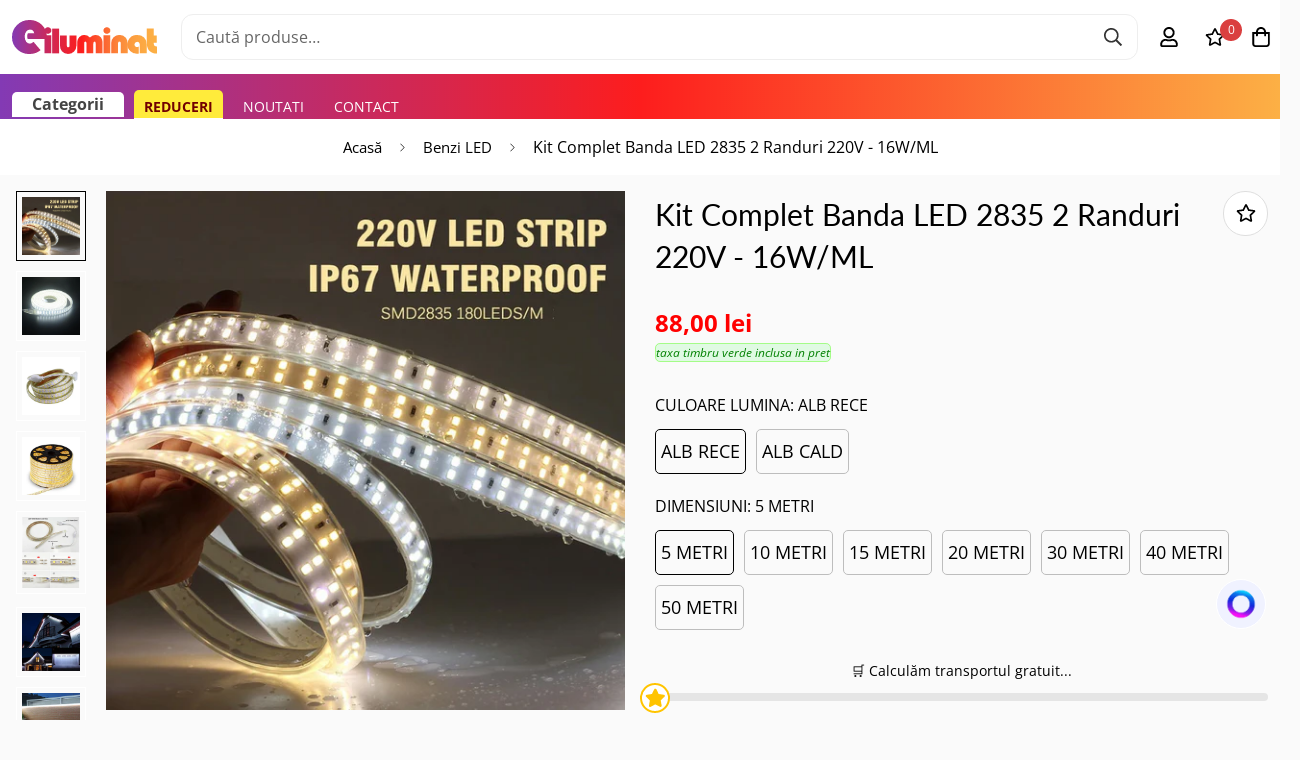

--- FILE ---
content_type: text/html; charset=utf-8
request_url: https://eiluminat.ro/products/kit-complet-banda-led-2835-2-randuri-220v-16w-ml
body_size: 98367
content:

<!doctype html>
<html
  class="no-js supports-no-cookies"
  lang="ro-RO"
  style="--sf-page-opacity: 0;"
  data-template="product"
  
>










<head>
  <meta name="facebook-domain-verification" content="5o7se1upryyhhxs48pwwoykvwua1sk" />
	<meta charset="utf-8">
	<meta http-equiv="X-UA-Compatible" content="IE=edge">
	<meta name="viewport" content="width=device-width, initial-scale=1, maximum-scale=1.0, user-scalable=0">
	<meta name="theme-color" content="#000000">

  <link rel="canonical" href="https://eiluminat.ro/products/kit-complet-banda-led-2835-2-randuri-220v-16w-ml"><link rel="preload" as="style" href="//eiluminat.ro/cdn/shop/t/45/assets/product-template.css?v=32905448295345867091764581080"><link rel="preload" as="style" href="//eiluminat.ro/cdn/shop/t/45/assets/theme.css?v=149631920155520484661764581080">


<link rel="dns-prefetch" href="https://eiluminat.ro/products/kit-complet-banda-led-2835-2-randuri-220v-16w-ml" crossorigin>
<link rel="dns-prefetch" href="https://cdn.shopify.com" crossorigin>
<link rel="preconnect" href="https://eiluminat.ro/products/kit-complet-banda-led-2835-2-randuri-220v-16w-ml" crossorigin>
<link rel="preconnect" href="https://cdn.shopify.com" crossorigin> 
<link rel="preload" as="style" href="//eiluminat.ro/cdn/shop/t/45/assets/chunk.css?v=69231678929317709761764581080">
<link rel="preload" as="style" href="//eiluminat.ro/cdn/shop/t/45/assets/custom.css?v=32081419647927980251768497560">
<link rel="preload" as="script" href="//eiluminat.ro/cdn/shop/t/45/assets/app.min.js?v=15058785386811303921766490786">
<link rel="preload" as="script" href="//eiluminat.ro/cdn/shop/t/45/assets/foxkit-app.min.js?v=163413919784859699981764581080">
<link rel="preload" as="script" href="//eiluminat.ro/cdn/shop/t/45/assets/lazysizes.min.js?v=49047110623560880631764581080">

  <link rel="shortcut icon" href="//eiluminat.ro/cdn/shop/files/favicon_4aee3872-35ff-4303-aa65-e6626d6dfd70_32x32.png?v=1644680956" type="image/png"><title>Kit Complet Banda LED 2835 2 Randuri 220V - 16W/ML</title><meta name="description" content="Banda LED 2835 180 SMD/ML 220V pentru exterior in stoc! Benzi LED cu alimentare la 220v in furtun de silicon impermeabil IP65 cu lumina rece, calda in promotie!">
  <meta property="og:site_name" content="eiluminat">
<meta property="og:url" content="https://eiluminat.ro/products/kit-complet-banda-led-2835-2-randuri-220v-16w-ml">
<meta property="og:title" content="Kit Complet Banda LED 2835 2 Randuri 220V - 16W/ML">
<meta property="og:type" content="product">
<meta property="og:description" content="Banda LED 2835 180 SMD/ML 220V pentru exterior in stoc! Benzi LED cu alimentare la 220v in furtun de silicon impermeabil IP65 cu lumina rece, calda in promotie!"><meta property="og:image" content="http://eiluminat.ro/cdn/shop/files/220V-LED-Strip-2835-High-Safety-High-Brightness-180LEDs-m3000K-4000K-6000K-Flexible-LED-Light-Outdoor.jpg_960x960_961a1363-9c1e-4dec-a5a5-b10757febd87.heic?v=1763079273">
<meta property="og:image:secure_url" content="https://eiluminat.ro/cdn/shop/files/220V-LED-Strip-2835-High-Safety-High-Brightness-180LEDs-m3000K-4000K-6000K-Flexible-LED-Light-Outdoor.jpg_960x960_961a1363-9c1e-4dec-a5a5-b10757febd87.heic?v=1763079273">
<meta property="og:image:width" content="960">
<meta property="og:image:height" content="960"><meta property="og:price:amount" content="88,00">
<meta property="og:price:currency" content="RON"><meta name="twitter:card" content="summary_large_image">
<meta name="twitter:title" content="Kit Complet Banda LED 2835 2 Randuri 220V - 16W/ML">
<meta name="twitter:description" content="Banda LED 2835 180 SMD/ML 220V pentru exterior in stoc! Benzi LED cu alimentare la 220v in furtun de silicon impermeabil IP65 cu lumina rece, calda in promotie!">

  <link rel="preconnect" href="https://fonts.shopifycdn.com" crossorigin><link rel="preload" as="font" href="//eiluminat.ro/cdn/fonts/open_sans/opensans_n4.c32e4d4eca5273f6d4ee95ddf54b5bbb75fc9b61.woff2" type="font/woff2" crossorigin>
  <link rel="preload" as="font" href="//eiluminat.ro/cdn/fonts/open_sans/opensans_n7.a9393be1574ea8606c68f4441806b2711d0d13e4.woff2" type="font/woff2" crossorigin><link rel="preload" as="font" href="//eiluminat.ro/cdn/fonts/lato/lato_n4.c3b93d431f0091c8be23185e15c9d1fee1e971c5.woff2" type="font/woff2" crossorigin><style media="print" id="mn-font-style">
  @font-face {  font-family: Lato;  font-weight: 400;  font-style: normal;  font-display: swap;  src: url("//eiluminat.ro/cdn/fonts/lato/lato_n4.c3b93d431f0091c8be23185e15c9d1fee1e971c5.woff2") format("woff2"),       url("//eiluminat.ro/cdn/fonts/lato/lato_n4.d5c00c781efb195594fd2fd4ad04f7882949e327.woff") format("woff");}@font-face {  font-family: Lato;  font-weight: 700;  font-style: normal;  font-display: swap;  src: url("//eiluminat.ro/cdn/fonts/lato/lato_n7.900f219bc7337bc57a7a2151983f0a4a4d9d5dcf.woff2") format("woff2"),       url("//eiluminat.ro/cdn/fonts/lato/lato_n7.a55c60751adcc35be7c4f8a0313f9698598612ee.woff") format("woff");}@font-face {  font-family: Lato;  font-weight: 300;  font-style: normal;  font-display: swap;  src: url("//eiluminat.ro/cdn/fonts/lato/lato_n3.a7080ececf6191f1dd5b0cb021691ca9b855c876.woff2") format("woff2"),       url("//eiluminat.ro/cdn/fonts/lato/lato_n3.61e34b2ff7341f66543eb08e8c47eef9e1cde558.woff") format("woff");}:root {  --font-stack-header: Lato, sans-serif;  --font-style-header: normal;  --font-weight-header: 400;  --font-weight-header--bolder: 700;  --font-weight-header--lighter: 300;}@font-face {  font-family: "Open Sans";  font-weight: 400;  font-style: normal;  font-display: swap;  src: url("//eiluminat.ro/cdn/fonts/open_sans/opensans_n4.c32e4d4eca5273f6d4ee95ddf54b5bbb75fc9b61.woff2") format("woff2"),       url("//eiluminat.ro/cdn/fonts/open_sans/opensans_n4.5f3406f8d94162b37bfa232b486ac93ee892406d.woff") format("woff");}@font-face {  font-family: "Open Sans";  font-weight: 700;  font-style: normal;  font-display: swap;  src: url("//eiluminat.ro/cdn/fonts/open_sans/opensans_n7.a9393be1574ea8606c68f4441806b2711d0d13e4.woff2") format("woff2"),       url("//eiluminat.ro/cdn/fonts/open_sans/opensans_n7.7b8af34a6ebf52beb1a4c1d8c73ad6910ec2e553.woff") format("woff");}@font-face {  font-family: "Open Sans";  font-weight: 700;  font-style: normal;  font-display: swap;  src: url("//eiluminat.ro/cdn/fonts/open_sans/opensans_n7.a9393be1574ea8606c68f4441806b2711d0d13e4.woff2") format("woff2"),       url("//eiluminat.ro/cdn/fonts/open_sans/opensans_n7.7b8af34a6ebf52beb1a4c1d8c73ad6910ec2e553.woff") format("woff");}@font-face {  font-family: "Open Sans";  font-weight: 400;  font-style: italic;  font-display: swap;  src: url("//eiluminat.ro/cdn/fonts/open_sans/opensans_i4.6f1d45f7a46916cc95c694aab32ecbf7509cbf33.woff2") format("woff2"),       url("//eiluminat.ro/cdn/fonts/open_sans/opensans_i4.4efaa52d5a57aa9a57c1556cc2b7465d18839daa.woff") format("woff");}@font-face {  font-family: "Open Sans";  font-weight: 700;  font-style: italic;  font-display: swap;  src: url("//eiluminat.ro/cdn/fonts/open_sans/opensans_i7.916ced2e2ce15f7fcd95d196601a15e7b89ee9a4.woff2") format("woff2"),       url("//eiluminat.ro/cdn/fonts/open_sans/opensans_i7.99a9cff8c86ea65461de497ade3d515a98f8b32a.woff") format("woff");}:root {  --font-weight-body--bold: 700;  --font-weight-body--bolder: 700;  --font-stack-body: "Open Sans", sans-serif;  --font-style-body: normal;  --font-weight-body: 400;}
</style>

  
  <style media="print" id="mn-critical-css">
  html{font-size:calc(var(--font-base-size,16) * 1px)}body{font-family:var(--font-stack-body)!important;font-weight:var(--font-weight-body);font-style:var(--font-style-body);color:var(--color-body-text);font-size:calc(var(--font-base-size,16) * 1px);line-height:calc(var(--base-line-height) * 1px);scroll-behavior:smooth}body .h1,body .h2,body .h3,body .h4,body .h5,body .h6,body h1,body h2,body h3,body h4,body h5,body h6{font-family:var(--font-stack-header);font-weight:var(--font-weight-header);font-style:var(--font-style-header);color:var(--color-heading-text);line-height:normal}body .h1,body h1{font-size:calc(((var(--font-h1-mobile))/ (var(--font-base-size))) * 1rem)}body .h2,body h2{font-size:calc(((var(--font-h2-mobile))/ (var(--font-base-size))) * 1rem)}body .h3,body h3{font-size:calc(((var(--font-h3-mobile))/ (var(--font-base-size))) * 1rem)}body .h4,body h4{font-size:calc(((var(--font-h4-mobile))/ (var(--font-base-size))) * 1rem)}body .h5,body h5{font-size:calc(((var(--font-h5-mobile))/ (var(--font-base-size))) * 1rem)}body .h6,body h6{font-size:calc(((var(--font-h6-mobile))/ (var(--font-base-size))) * 1rem);line-height:1.4}@media only screen and (min-width:768px){body .h1,body h1{font-size:calc(((var(--font-h1-desktop))/ (var(--font-base-size))) * 1rem)}body .h2,body h2{font-size:calc(((var(--font-h2-desktop))/ (var(--font-base-size))) * 1rem)}body .h3,body h3{font-size:calc(((var(--font-h3-desktop))/ (var(--font-base-size))) * 1rem)}body .h4,body h4{font-size:calc(((var(--font-h4-desktop))/ (var(--font-base-size))) * 1rem)}body .h5,body h5{font-size:calc(((var(--font-h5-desktop))/ (var(--font-base-size))) * 1rem)}body .h6,body h6{font-size:calc(((var(--font-h6-desktop))/ (var(--font-base-size))) * 1rem)}}.swiper-wrapper{display:flex}.swiper-container:not(.swiper-container-initialized) .swiper-slide{width:calc(100% / var(--items,1));flex:0 0 auto}@media (max-width:1023px){.swiper-container:not(.swiper-container-initialized) .swiper-slide{min-width:40vw;flex:0 0 auto}}@media (max-width:767px){.swiper-container:not(.swiper-container-initialized) .swiper-slide{min-width:66vw;flex:0 0 auto}}.opacity-0{opacity:0}.opacity-100{opacity:1!important;}.placeholder-background{position:absolute;top:0;right:0;bottom:0;left:0;pointer-events:none}.placeholder-background--animation{background-color:#000;animation:placeholder-background-loading 1.5s infinite linear}[data-image-loading]{position:relative}[data-image-loading]:after{content:'';background-color:#000;animation:placeholder-background-loading 1.5s infinite linear;position:absolute;top:0;left:0;width:100%;height:100%;z-index:1}[data-image-loading] img.lazyload{opacity:0}[data-image-loading] img.lazyloaded{opacity:1}.no-js [data-image-loading]{animation-name:none}.lazyload--fade-in{opacity:0;transition:.25s all}.lazyload--fade-in.lazyloaded{opacity:1}@media (min-width:768px){.hidden.md\:block{display:block!important}.hidden.md\:flex{display:flex!important}.hidden.md\:grid{display:grid!important}}@media (min-width:1024px){.hidden.lg\:block{display:block!important}.hidden.lg\:flex{display:flex!important}.hidden.lg\:grid{display:grid!important}}@media (min-width:1280px){.hidden.xl\:block{display:block!important}.hidden.xl\:flex{display:flex!important}.hidden.xl\:grid{display:grid!important}}

  h1, .h1,
  h2, .h2,
  h3, .h3,
  h4, .h4,
  h5, .h5,
  h6, .h6 {
    letter-spacing: 0px;
  }
</style>

  
  <script>
  try{window.spratlyThemeSettings=window.spratlyThemeSettings||{},window.___mnag="userA"+(window.___mnag1||"")+"gent";var _mh=document.querySelector("header.sf-header__mobile"),_dh=document.querySelector("header.sf-header__desktop"),_innerWidth=window.innerWidth;function _shh(){_mh&&_dh||(_mh=document.querySelector("header.sf-header__mobile"),_dh=document.querySelector("header.sf-header__desktop"));var e=window.innerWidth<1024?_mh:_dh;e&&(e.classList.contains("logo-center__2l")?(document.documentElement.style.setProperty("--sf-header-height",e.offsetHeight+"px"),window.spratlyThemeSettings.headerHeight=e.offsetHeight):(e.classList.contains("logo-left__2l"),document.documentElement.style.setProperty("--sf-header-height",e.offsetHeight+"px"),window.spratlyThemeSettings.headerHeight=e.offsetHeight))}function _stbh(){var e=document.querySelector(".sf-topbar");e&&(document.documentElement.style.setProperty("--sf-topbar-height",e.offsetHeight+"px"),window.spratlyThemeSettings.topbarHeight=e.offsetHeight)}function _sah(){var e=document.querySelector(".announcement-bar");e&&(document.documentElement.style.setProperty("--sf-announcement-height",e.offsetHeight+"px"),window.spratlyThemeSettings.topbarHeight=e.offsetHeight)}function _smcp(){var e=document.documentElement.dataset.template;window.innerWidth>=1024?_dh&&"true"===_dh.dataset.transparent&&("index"!==e&&"collection"!==e||document.documentElement.style.setProperty("--main-content-padding-top","0px")):document.documentElement.style.removeProperty("--main-content-padding-top")}function _sp(){_shh(),_stbh(),_sah(),_smcp();var e=document.querySelector(".sf-header");e&&e.classList.add("opacity-100"),document.documentElement.style.setProperty("--sf-page-opacity","1")}window.addEventListener("resize",_shh),window.addEventListener("resize",_stbh),window.addEventListener("resize",_sah),window.addEventListener("resize",_smcp),document.documentElement.className=document.documentElement.className.replace("supports-no-cookies","supports-cookies").replace("no-js","js")}catch(e){console.warn("Failed to execute critical scripts",e)}try{var _nu=navigator[window.___mnag],_psas=[{b:"ome-Li",c:"ghth",d:"ouse",a:"Chr"},{d:"hts",a:"Sp",c:"nsig",b:"eed I"},{b:" Lin",d:"6_64",a:"X11;",c:"ux x8"}];function __fn(e){return Object.keys(_psas[e]).sort().reduce((function(t,n){return t+_psas[e][n]}),"")}var __isPSA=_nu.indexOf(__fn(0))>-1||_nu.indexOf(__fn(1))>-1||_nu.indexOf(__fn(2))>-1;window.___mnag="!1",_psas=null}catch(e){__isPSA=!1,_psas=null;window.___mnag="!1"}function _sli(){Array.from(document.querySelectorAll("img")).splice(0,10).forEach((function(e){e.dataset.src&&(e.src=e.dataset.src.replace("_{width}x","_200x"),e.style.opacity=1)})),Array.from(document.querySelectorAll(".lazyload[data-bg]")).splice(0,5).forEach((function(e){e.dataset.bg&&(e.style.backgroundImage="url("+e.dataset.bg+")",e.style.backgroundSize="cover")}))}function afnc(){var e=document.getElementById("mn-critical-css"),t=document.getElementById("mn-font-style");e&&(e.media="all"),t&&(t.media="all")}function __as(e){e.rel="stylesheet",e.media="all",e.removeAttribute("onload")}function __otsl(e){__as(e),"loading"!==document.readyState?_sp():document.addEventListener("DOMContentLoaded",_sp)}function __ocsl(e){__isPSA||__as(e)}document.addEventListener("DOMContentLoaded",(function(){function e(e){var t=e.dataset.imageLoading?e:e.closest("[data-image-loading]");t&&t.removeAttribute("data-image-loading")}__isPSA?"loading"!==document.readyState?_sli():document.addEventListener("DOMContentLoaded",_sli):(document.addEventListener("lazyloaded",(function(t){var n=t.target;if(e(n),n.dataset.bgset){var o=n.querySelector(".lazyloaded");o&&(n.setAttribute("alt",n.dataset.alt||"lazysize-img"),n.setAttribute("src",o.dataset.src||n.dataset.bg||""))}})),document.querySelectorAll(".lazyloaded").forEach(e))})),__isPSA||afnc(),window.__isPSA=__isPSA;
</script>

  <style data-shopify>:root {		/* BODY */		--base-line-height: 28;		/* PRIMARY COLORS */		--color-primary: #000000;		--plyr-color-main: #000000;		--color-primary-darker: #333333;		/* TEXT COLORS */		--color-body-text: #000000;		--color-heading-text: #000000;		--color-sub-text: #666666;		--color-text-link: #000000;		--color-text-link-hover: #999999;		/* BUTTON COLORS */		--color-btn-bg:  #fa6e0a;		--color-btn-bg-hover: #000000;		--color-btn-text: #ffffff;		--color-btn-text-hover: #ffffff;		--btn-letter-spacing: 0px;		--btn-border-radius: 5px;		--btn-border-width: 1px;		--btn-line-height: 12px;				/* PRODUCT COLORS */		--product-title-color: #000000;		--product-sale-price-color: #000000;		--product-regular-price-color: #ff0000;		--product-type-color: #666666;		--product-desc-color: #666666;		/* TOPBAR COLORS */		--color-topbar-background: #ffffff;		--color-topbar-text: #000000;		/* MENU BAR COLORS */		--color-menu-background: #ef6c10;		--color-menu-text: #ffffff;		/* BORDER COLORS */		--color-border: #dedede;		/* FOOTER COLORS */		--color-footer-text: #000000;		--color-footer-subtext: #666666;		--color-footer-background: #f5f5f5;		--color-footer-link: #666666;		--color-footer-link-hover: #000000;		--color-footer-background-mobile: #F5F5F5;		/* FOOTER BOTTOM COLORS */		--color-footer-bottom-text: #000;		--color-footer-bottom-background: #f5f5f5;		--color-footer-bottom-background-mobile: #F5F5F5;		/* HEADER */		--color-header-text: #000000;		--color-header-transparent-text: #000000;		--color-main-background: #fafafa;		--color-field-background: #ffffff;		--color-header-background: #fff;		--color-cart-wishlist-count: #ffffff;		--bg-cart-wishlist-count: #da3f3f;		--swatch-item-background-default: #f7f8fa;		--text-gray-400: #777777;		--text-gray-9b: #9b9b9b;		--text-black: #000000;		--text-white: #ffffff;		--bg-gray-400: #f7f8fa;		--bg-black: #000000;		--rounded-full: 9999px;		--border-color-1: #eeeeee;		--border-color-2: #b2b2b2;		--border-color-3: #d2d2d2;		--border-color-4: #737373;		--color-secondary: #666666;		--color-success: #3a8735;		--color-warning: #ff706b;		--color-info: #959595;		--color-disabled: #cecece;		--bg-disabled: #f7f7f7;		--bg-hover: #737373;		--bg-color-tooltip: #000000;		--text-color-tooltip: #ffffff;		--color-image-overlay: #000000;		--opacity-image-overlay: 0.2;		--theme-shadow: 0 5px 15px 0 rgba(0, 0, 0, 0.07);    --arrow-select-box: url(//eiluminat.ro/cdn/shop/t/45/assets/ar-down.svg?v=92728264558441377851764581080);		/* FONT SIZES */		--font-base-size: 16;		--font-btn-size: 16px;		--font-btn-weight: 300;		--font-h1-desktop: 54;		--font-h1-mobile: 50;		--font-h2-desktop: 42;		--font-h2-mobile: 37;		--font-h3-desktop: 31;		--font-h3-mobile: 28;		--font-h4-desktop: 27;		--font-h4-mobile: 24;		--font-h5-desktop: 23;		--font-h5-mobile: 20;		--font-h6-desktop: 21;		--font-h6-mobile: 19;    --arrow-down-url: url(//eiluminat.ro/cdn/shop/t/45/assets/arrow-down.svg?v=157552497485556416461764581080);    --arrow-down-white-url: url(//eiluminat.ro/cdn/shop/t/45/assets/arrow-down-white.svg?v=70535736727834135531764581080);    --product-title-line-clamp: unset	}
</style><link media="print" onload="this.media = 'all'" rel="stylesheet" href="//eiluminat.ro/cdn/shop/t/45/assets/product-template.css?v=32905448295345867091764581080"><link as="style" rel="preload" href="//eiluminat.ro/cdn/shop/t/45/assets/theme.css?v=149631920155520484661764581080" onload="__otsl(this)">
<link as="style" rel="preload" href="//eiluminat.ro/cdn/shop/t/45/assets/chunk.css?v=69231678929317709761764581080" onload="__ocsl(this)">
<link type="text/css" href="//eiluminat.ro/cdn/shop/t/45/assets/custom.css?v=32081419647927980251768497560" rel="stylesheet">

<style data-shopify>body {
    --container-width: 1400;
    --fluid-container-width: 1700px;
    --fluid-container-offset: 15px;
    background-color: #fafafa;
  }</style>

  

  
  <script>window.performance && window.performance.mark && window.performance.mark('shopify.content_for_header.start');</script><meta name="facebook-domain-verification" content="5o7se1upryyhhxs48pwwoykvwua1sk">
<meta name="google-site-verification" content="MAm6VNVI2ED5GkeNn3E1vpU1BYO3boLaXxhAF1phNRA">
<meta id="shopify-digital-wallet" name="shopify-digital-wallet" content="/60473671846/digital_wallets/dialog">
<link rel="alternate" type="application/json+oembed" href="https://eiluminat.ro/products/kit-complet-banda-led-2835-2-randuri-220v-16w-ml.oembed">
<script async="async" src="/checkouts/internal/preloads.js?locale=ro-RO"></script>
<script id="shopify-features" type="application/json">{"accessToken":"009f21ff518793e304342b9edf1ce97e","betas":["rich-media-storefront-analytics"],"domain":"eiluminat.ro","predictiveSearch":true,"shopId":60473671846,"locale":"ro"}</script>
<script>var Shopify = Shopify || {};
Shopify.shop = "eiluminat.myshopify.com";
Shopify.locale = "ro-RO";
Shopify.currency = {"active":"RON","rate":"1.0"};
Shopify.country = "RO";
Shopify.theme = {"name":"Copy of Christmas-eiluminat[devion]-v5","id":188980232538,"schema_name":"dev -  2.0","schema_version":"2.4.2","theme_store_id":null,"role":"main"};
Shopify.theme.handle = "null";
Shopify.theme.style = {"id":null,"handle":null};
Shopify.cdnHost = "eiluminat.ro/cdn";
Shopify.routes = Shopify.routes || {};
Shopify.routes.root = "/";</script>
<script type="module">!function(o){(o.Shopify=o.Shopify||{}).modules=!0}(window);</script>
<script>!function(o){function n(){var o=[];function n(){o.push(Array.prototype.slice.apply(arguments))}return n.q=o,n}var t=o.Shopify=o.Shopify||{};t.loadFeatures=n(),t.autoloadFeatures=n()}(window);</script>
<script id="shop-js-analytics" type="application/json">{"pageType":"product"}</script>
<script defer="defer" async type="module" src="//eiluminat.ro/cdn/shopifycloud/shop-js/modules/v2/client.init-shop-cart-sync_Ku7pxOD5.ro-RO.esm.js"></script>
<script defer="defer" async type="module" src="//eiluminat.ro/cdn/shopifycloud/shop-js/modules/v2/chunk.common_DEpc49PK.esm.js"></script>
<script defer="defer" async type="module" src="//eiluminat.ro/cdn/shopifycloud/shop-js/modules/v2/chunk.modal_CI_SpRBE.esm.js"></script>
<script type="module">
  await import("//eiluminat.ro/cdn/shopifycloud/shop-js/modules/v2/client.init-shop-cart-sync_Ku7pxOD5.ro-RO.esm.js");
await import("//eiluminat.ro/cdn/shopifycloud/shop-js/modules/v2/chunk.common_DEpc49PK.esm.js");
await import("//eiluminat.ro/cdn/shopifycloud/shop-js/modules/v2/chunk.modal_CI_SpRBE.esm.js");

  window.Shopify.SignInWithShop?.initShopCartSync?.({"fedCMEnabled":true,"windoidEnabled":true});

</script>
<script>(function() {
  var isLoaded = false;
  function asyncLoad() {
    if (isLoaded) return;
    isLoaded = true;
    var urls = ["https:\/\/loox.io\/widget\/41euI7VLJn\/loox.1645036599196.js?shop=eiluminat.myshopify.com","https:\/\/chimpstatic.com\/mcjs-connected\/js\/users\/efc32d5bf0d93dc4c39ef3cdb\/1874600caa864c32582438bc2.js?shop=eiluminat.myshopify.com","https:\/\/cdn.s3.pop-convert.com\/pcjs.production.min.js?unique_id=eiluminat.myshopify.com\u0026shop=eiluminat.myshopify.com","https:\/\/script.pop-convert.com\/new-micro\/production.pc.min.js?unique_id=eiluminat.myshopify.com\u0026shop=eiluminat.myshopify.com"];
    for (var i = 0; i < urls.length; i++) {
      var s = document.createElement('script');
      s.type = 'text/javascript';
      s.async = true;
      s.src = urls[i];
      var x = document.getElementsByTagName('script')[0];
      x.parentNode.insertBefore(s, x);
    }
  };
  if(window.attachEvent) {
    window.attachEvent('onload', asyncLoad);
  } else {
    window.addEventListener('load', asyncLoad, false);
  }
})();</script>
<script id="__st">var __st={"a":60473671846,"offset":7200,"reqid":"62a4b149-1451-4699-9246-e924c6fbe55f-1769970742","pageurl":"eiluminat.ro\/products\/kit-complet-banda-led-2835-2-randuri-220v-16w-ml","u":"01b3f48f1d37","p":"product","rtyp":"product","rid":8173537820972};</script>
<script>window.ShopifyPaypalV4VisibilityTracking = true;</script>
<script id="captcha-bootstrap">!function(){'use strict';const t='contact',e='account',n='new_comment',o=[[t,t],['blogs',n],['comments',n],[t,'customer']],c=[[e,'customer_login'],[e,'guest_login'],[e,'recover_customer_password'],[e,'create_customer']],r=t=>t.map((([t,e])=>`form[action*='/${t}']:not([data-nocaptcha='true']) input[name='form_type'][value='${e}']`)).join(','),a=t=>()=>t?[...document.querySelectorAll(t)].map((t=>t.form)):[];function s(){const t=[...o],e=r(t);return a(e)}const i='password',u='form_key',d=['recaptcha-v3-token','g-recaptcha-response','h-captcha-response',i],f=()=>{try{return window.sessionStorage}catch{return}},m='__shopify_v',_=t=>t.elements[u];function p(t,e,n=!1){try{const o=window.sessionStorage,c=JSON.parse(o.getItem(e)),{data:r}=function(t){const{data:e,action:n}=t;return t[m]||n?{data:e,action:n}:{data:t,action:n}}(c);for(const[e,n]of Object.entries(r))t.elements[e]&&(t.elements[e].value=n);n&&o.removeItem(e)}catch(o){console.error('form repopulation failed',{error:o})}}const l='form_type',E='cptcha';function T(t){t.dataset[E]=!0}const w=window,h=w.document,L='Shopify',v='ce_forms',y='captcha';let A=!1;((t,e)=>{const n=(g='f06e6c50-85a8-45c8-87d0-21a2b65856fe',I='https://cdn.shopify.com/shopifycloud/storefront-forms-hcaptcha/ce_storefront_forms_captcha_hcaptcha.v1.5.2.iife.js',D={infoText:'Protejat prin hCaptcha',privacyText:'Confidențialitate',termsText:'Condiții'},(t,e,n)=>{const o=w[L][v],c=o.bindForm;if(c)return c(t,g,e,D).then(n);var r;o.q.push([[t,g,e,D],n]),r=I,A||(h.body.append(Object.assign(h.createElement('script'),{id:'captcha-provider',async:!0,src:r})),A=!0)});var g,I,D;w[L]=w[L]||{},w[L][v]=w[L][v]||{},w[L][v].q=[],w[L][y]=w[L][y]||{},w[L][y].protect=function(t,e){n(t,void 0,e),T(t)},Object.freeze(w[L][y]),function(t,e,n,w,h,L){const[v,y,A,g]=function(t,e,n){const i=e?o:[],u=t?c:[],d=[...i,...u],f=r(d),m=r(i),_=r(d.filter((([t,e])=>n.includes(e))));return[a(f),a(m),a(_),s()]}(w,h,L),I=t=>{const e=t.target;return e instanceof HTMLFormElement?e:e&&e.form},D=t=>v().includes(t);t.addEventListener('submit',(t=>{const e=I(t);if(!e)return;const n=D(e)&&!e.dataset.hcaptchaBound&&!e.dataset.recaptchaBound,o=_(e),c=g().includes(e)&&(!o||!o.value);(n||c)&&t.preventDefault(),c&&!n&&(function(t){try{if(!f())return;!function(t){const e=f();if(!e)return;const n=_(t);if(!n)return;const o=n.value;o&&e.removeItem(o)}(t);const e=Array.from(Array(32),(()=>Math.random().toString(36)[2])).join('');!function(t,e){_(t)||t.append(Object.assign(document.createElement('input'),{type:'hidden',name:u})),t.elements[u].value=e}(t,e),function(t,e){const n=f();if(!n)return;const o=[...t.querySelectorAll(`input[type='${i}']`)].map((({name:t})=>t)),c=[...d,...o],r={};for(const[a,s]of new FormData(t).entries())c.includes(a)||(r[a]=s);n.setItem(e,JSON.stringify({[m]:1,action:t.action,data:r}))}(t,e)}catch(e){console.error('failed to persist form',e)}}(e),e.submit())}));const S=(t,e)=>{t&&!t.dataset[E]&&(n(t,e.some((e=>e===t))),T(t))};for(const o of['focusin','change'])t.addEventListener(o,(t=>{const e=I(t);D(e)&&S(e,y())}));const B=e.get('form_key'),M=e.get(l),P=B&&M;t.addEventListener('DOMContentLoaded',(()=>{const t=y();if(P)for(const e of t)e.elements[l].value===M&&p(e,B);[...new Set([...A(),...v().filter((t=>'true'===t.dataset.shopifyCaptcha))])].forEach((e=>S(e,t)))}))}(h,new URLSearchParams(w.location.search),n,t,e,['guest_login'])})(!0,!0)}();</script>
<script integrity="sha256-4kQ18oKyAcykRKYeNunJcIwy7WH5gtpwJnB7kiuLZ1E=" data-source-attribution="shopify.loadfeatures" defer="defer" src="//eiluminat.ro/cdn/shopifycloud/storefront/assets/storefront/load_feature-a0a9edcb.js" crossorigin="anonymous"></script>
<script data-source-attribution="shopify.dynamic_checkout.dynamic.init">var Shopify=Shopify||{};Shopify.PaymentButton=Shopify.PaymentButton||{isStorefrontPortableWallets:!0,init:function(){window.Shopify.PaymentButton.init=function(){};var t=document.createElement("script");t.src="https://eiluminat.ro/cdn/shopifycloud/portable-wallets/latest/portable-wallets.ro.js",t.type="module",document.head.appendChild(t)}};
</script>
<script data-source-attribution="shopify.dynamic_checkout.buyer_consent">
  function portableWalletsHideBuyerConsent(e){var t=document.getElementById("shopify-buyer-consent"),n=document.getElementById("shopify-subscription-policy-button");t&&n&&(t.classList.add("hidden"),t.setAttribute("aria-hidden","true"),n.removeEventListener("click",e))}function portableWalletsShowBuyerConsent(e){var t=document.getElementById("shopify-buyer-consent"),n=document.getElementById("shopify-subscription-policy-button");t&&n&&(t.classList.remove("hidden"),t.removeAttribute("aria-hidden"),n.addEventListener("click",e))}window.Shopify?.PaymentButton&&(window.Shopify.PaymentButton.hideBuyerConsent=portableWalletsHideBuyerConsent,window.Shopify.PaymentButton.showBuyerConsent=portableWalletsShowBuyerConsent);
</script>
<script>
  function portableWalletsCleanup(e){e&&e.src&&console.error("Failed to load portable wallets script "+e.src);var t=document.querySelectorAll("shopify-accelerated-checkout .shopify-payment-button__skeleton, shopify-accelerated-checkout-cart .wallet-cart-button__skeleton"),e=document.getElementById("shopify-buyer-consent");for(let e=0;e<t.length;e++)t[e].remove();e&&e.remove()}function portableWalletsNotLoadedAsModule(e){e instanceof ErrorEvent&&"string"==typeof e.message&&e.message.includes("import.meta")&&"string"==typeof e.filename&&e.filename.includes("portable-wallets")&&(window.removeEventListener("error",portableWalletsNotLoadedAsModule),window.Shopify.PaymentButton.failedToLoad=e,"loading"===document.readyState?document.addEventListener("DOMContentLoaded",window.Shopify.PaymentButton.init):window.Shopify.PaymentButton.init())}window.addEventListener("error",portableWalletsNotLoadedAsModule);
</script>

<script type="module" src="https://eiluminat.ro/cdn/shopifycloud/portable-wallets/latest/portable-wallets.ro.js" onError="portableWalletsCleanup(this)" crossorigin="anonymous"></script>
<script nomodule>
  document.addEventListener("DOMContentLoaded", portableWalletsCleanup);
</script>

<script id='scb4127' type='text/javascript' async='' src='https://eiluminat.ro/cdn/shopifycloud/privacy-banner/storefront-banner.js'></script><link id="shopify-accelerated-checkout-styles" rel="stylesheet" media="screen" href="https://eiluminat.ro/cdn/shopifycloud/portable-wallets/latest/accelerated-checkout-backwards-compat.css" crossorigin="anonymous">
<style id="shopify-accelerated-checkout-cart">
        #shopify-buyer-consent {
  margin-top: 1em;
  display: inline-block;
  width: 100%;
}

#shopify-buyer-consent.hidden {
  display: none;
}

#shopify-subscription-policy-button {
  background: none;
  border: none;
  padding: 0;
  text-decoration: underline;
  font-size: inherit;
  cursor: pointer;
}

#shopify-subscription-policy-button::before {
  box-shadow: none;
}

      </style>

<script>window.performance && window.performance.mark && window.performance.mark('shopify.content_for_header.end');</script>
<!-- DATA RESHAPE CUSTOMISATION --><script>window.dataReshape = {
    db:[{
      'id':44599077011756,
      'sku':"2835-2R-R-5M",
      'title':"ALB RECE \/ 16W \/ 5 METRI",
      'price':88.0,
      'discount':0,
      'item_stock_status':true,
    },{
      'id':47583532515674,
      'sku':"2835-2R-R-10M",
      'title':"ALB RECE \/ 16W \/ 10 METRI",
      'price':163.0,
      'discount':0,
      'item_stock_status':true,
    },{
      'id':47583532548442,
      'sku':"2835-2R-R-15M",
      'title':"ALB RECE \/ 16W \/ 15 METRI",
      'price':238.0,
      'discount':0,
      'item_stock_status':true,
    },{
      'id':47583532581210,
      'sku':"2835-2R-R-20M",
      'title':"ALB RECE \/ 16W \/ 20 METRI",
      'price':313.0,
      'discount':0,
      'item_stock_status':true,
    },{
      'id':47583532613978,
      'sku':"2835-2R-R-30M",
      'title':"ALB RECE \/ 16W \/ 30 METRI",
      'price':463.0,
      'discount':0,
      'item_stock_status':true,
    },{
      'id':47583532646746,
      'sku':"2835-2R-R-40M",
      'title':"ALB RECE \/ 16W \/ 40 METRI",
      'price':603.0,
      'discount':0,
      'item_stock_status':true,
    },{
      'id':47583532679514,
      'sku':"2835-2R-R-50M",
      'title':"ALB RECE \/ 16W \/ 50 METRI",
      'price':763.0,
      'discount':0,
      'item_stock_status':true,
    },{
      'id':44599077044524,
      'sku':"2835-2R-C-5M",
      'title':"ALB CALD \/ 16W \/ 5 METRI",
      'price':88.0,
      'discount':0,
      'item_stock_status':true,
    },{
      'id':47583532712282,
      'sku':"2835-2R-C-10M",
      'title':"ALB CALD \/ 16W \/ 10 METRI",
      'price':163.0,
      'discount':0,
      'item_stock_status':true,
    },{
      'id':47583532745050,
      'sku':"2835-2R-C-15M",
      'title':"ALB CALD \/ 16W \/ 15 METRI",
      'price':238.0,
      'discount':0,
      'item_stock_status':true,
    },{
      'id':47583532777818,
      'sku':"2835-2R-C-20M",
      'title':"ALB CALD \/ 16W \/ 20 METRI",
      'price':313.0,
      'discount':0,
      'item_stock_status':true,
    },{
      'id':47583532810586,
      'sku':"2835-2R-C-30M",
      'title':"ALB CALD \/ 16W \/ 30 METRI",
      'price':463.0,
      'discount':0,
      'item_stock_status':true,
    },{
      'id':47583532843354,
      'sku':"2835-2R-C-40M",
      'title':"ALB CALD \/ 16W \/ 40 METRI",
      'price':603.0,
      'discount':0,
      'item_stock_status':true,
    },{
      'id':47583532876122,
      'sku':"2835-2R-C-50M",
      'title':"ALB CALD \/ 16W \/ 50 METRI",
      'price':763.0,
      'discount':0,
      'item_stock_status':true,
    }]
  };
</script> 

<!-- DATA RESHAPE CUSTOMISATION -->
<!-- DATA RESHAPE TAG v3 async mode -->
<script>
(function(R,e,s,h,a,p,E){
R[s+a]=a;E=e.getElementsByTagName(s)[0];p=e.createElement(s);p.async=true;p.src="https://"+h+"/main.js?id="+a; E.parentNode.insertBefore(p,E);
})(window,document,"script","dre2.eiluminat.ro","EISUJ33T");
</script>
<!-- DATA RESHAPE TAG v3-->

   <link href="//eiluminat.ro/cdn/shop/t/45/assets/menu-style.css?v=106472440934202138001764581080" rel="stylesheet" type="text/css" media="all" />
  <link href="//eiluminat.ro/cdn/shop/t/45/assets/slide-menu.css?v=126748624536587753411764581080" rel="stylesheet" type="text/css" media="all" />
  
  

	<script>var loox_global_hash = '1769970093470';</script><style>.loox-reviews-default { max-width: 1200px; margin: 0 auto; }.loox-rating .loox-icon { color:#EBBF20; }
:root { --lxs-rating-icon-color: #EBBF20; }</style>
   
  <script>var xConnector = { 'token': '254f626291e0aab95398c86d77161f8d2026020120' };</script>
  <link href="//eiluminat.ro/cdn/shop/t/45/assets/free-shipping.css?v=80859629272890298441764581080" rel="stylesheet" type="text/css" media="all" />
<script type="text/javascript">
    (function(c,l,a,r,i,t,y){
        c[a]=c[a]||function(){(c[a].q=c[a].q||[]).push(arguments)};
        t=l.createElement(r);t.async=1;t.src="https://www.clarity.ms/tag/"+i;
        y=l.getElementsByTagName(r)[0];y.parentNode.insertBefore(t,y);
    })(window, document, "clarity", "script", "tkw6663lo9");
</script>

<script src="//eiluminat.ro/cdn/shop/t/45/assets/qr.js?v=26797352095666098781764581080" defer="defer"></script>

<link href="https://monorail-edge.shopifysvc.com" rel="dns-prefetch">
<script>(function(){if ("sendBeacon" in navigator && "performance" in window) {try {var session_token_from_headers = performance.getEntriesByType('navigation')[0].serverTiming.find(x => x.name == '_s').description;} catch {var session_token_from_headers = undefined;}var session_cookie_matches = document.cookie.match(/_shopify_s=([^;]*)/);var session_token_from_cookie = session_cookie_matches && session_cookie_matches.length === 2 ? session_cookie_matches[1] : "";var session_token = session_token_from_headers || session_token_from_cookie || "";function handle_abandonment_event(e) {var entries = performance.getEntries().filter(function(entry) {return /monorail-edge.shopifysvc.com/.test(entry.name);});if (!window.abandonment_tracked && entries.length === 0) {window.abandonment_tracked = true;var currentMs = Date.now();var navigation_start = performance.timing.navigationStart;var payload = {shop_id: 60473671846,url: window.location.href,navigation_start,duration: currentMs - navigation_start,session_token,page_type: "product"};window.navigator.sendBeacon("https://monorail-edge.shopifysvc.com/v1/produce", JSON.stringify({schema_id: "online_store_buyer_site_abandonment/1.1",payload: payload,metadata: {event_created_at_ms: currentMs,event_sent_at_ms: currentMs}}));}}window.addEventListener('pagehide', handle_abandonment_event);}}());</script>
<script id="web-pixels-manager-setup">(function e(e,d,r,n,o){if(void 0===o&&(o={}),!Boolean(null===(a=null===(i=window.Shopify)||void 0===i?void 0:i.analytics)||void 0===a?void 0:a.replayQueue)){var i,a;window.Shopify=window.Shopify||{};var t=window.Shopify;t.analytics=t.analytics||{};var s=t.analytics;s.replayQueue=[],s.publish=function(e,d,r){return s.replayQueue.push([e,d,r]),!0};try{self.performance.mark("wpm:start")}catch(e){}var l=function(){var e={modern:/Edge?\/(1{2}[4-9]|1[2-9]\d|[2-9]\d{2}|\d{4,})\.\d+(\.\d+|)|Firefox\/(1{2}[4-9]|1[2-9]\d|[2-9]\d{2}|\d{4,})\.\d+(\.\d+|)|Chrom(ium|e)\/(9{2}|\d{3,})\.\d+(\.\d+|)|(Maci|X1{2}).+ Version\/(15\.\d+|(1[6-9]|[2-9]\d|\d{3,})\.\d+)([,.]\d+|)( \(\w+\)|)( Mobile\/\w+|) Safari\/|Chrome.+OPR\/(9{2}|\d{3,})\.\d+\.\d+|(CPU[ +]OS|iPhone[ +]OS|CPU[ +]iPhone|CPU IPhone OS|CPU iPad OS)[ +]+(15[._]\d+|(1[6-9]|[2-9]\d|\d{3,})[._]\d+)([._]\d+|)|Android:?[ /-](13[3-9]|1[4-9]\d|[2-9]\d{2}|\d{4,})(\.\d+|)(\.\d+|)|Android.+Firefox\/(13[5-9]|1[4-9]\d|[2-9]\d{2}|\d{4,})\.\d+(\.\d+|)|Android.+Chrom(ium|e)\/(13[3-9]|1[4-9]\d|[2-9]\d{2}|\d{4,})\.\d+(\.\d+|)|SamsungBrowser\/([2-9]\d|\d{3,})\.\d+/,legacy:/Edge?\/(1[6-9]|[2-9]\d|\d{3,})\.\d+(\.\d+|)|Firefox\/(5[4-9]|[6-9]\d|\d{3,})\.\d+(\.\d+|)|Chrom(ium|e)\/(5[1-9]|[6-9]\d|\d{3,})\.\d+(\.\d+|)([\d.]+$|.*Safari\/(?![\d.]+ Edge\/[\d.]+$))|(Maci|X1{2}).+ Version\/(10\.\d+|(1[1-9]|[2-9]\d|\d{3,})\.\d+)([,.]\d+|)( \(\w+\)|)( Mobile\/\w+|) Safari\/|Chrome.+OPR\/(3[89]|[4-9]\d|\d{3,})\.\d+\.\d+|(CPU[ +]OS|iPhone[ +]OS|CPU[ +]iPhone|CPU IPhone OS|CPU iPad OS)[ +]+(10[._]\d+|(1[1-9]|[2-9]\d|\d{3,})[._]\d+)([._]\d+|)|Android:?[ /-](13[3-9]|1[4-9]\d|[2-9]\d{2}|\d{4,})(\.\d+|)(\.\d+|)|Mobile Safari.+OPR\/([89]\d|\d{3,})\.\d+\.\d+|Android.+Firefox\/(13[5-9]|1[4-9]\d|[2-9]\d{2}|\d{4,})\.\d+(\.\d+|)|Android.+Chrom(ium|e)\/(13[3-9]|1[4-9]\d|[2-9]\d{2}|\d{4,})\.\d+(\.\d+|)|Android.+(UC? ?Browser|UCWEB|U3)[ /]?(15\.([5-9]|\d{2,})|(1[6-9]|[2-9]\d|\d{3,})\.\d+)\.\d+|SamsungBrowser\/(5\.\d+|([6-9]|\d{2,})\.\d+)|Android.+MQ{2}Browser\/(14(\.(9|\d{2,})|)|(1[5-9]|[2-9]\d|\d{3,})(\.\d+|))(\.\d+|)|K[Aa][Ii]OS\/(3\.\d+|([4-9]|\d{2,})\.\d+)(\.\d+|)/},d=e.modern,r=e.legacy,n=navigator.userAgent;return n.match(d)?"modern":n.match(r)?"legacy":"unknown"}(),u="modern"===l?"modern":"legacy",c=(null!=n?n:{modern:"",legacy:""})[u],f=function(e){return[e.baseUrl,"/wpm","/b",e.hashVersion,"modern"===e.buildTarget?"m":"l",".js"].join("")}({baseUrl:d,hashVersion:r,buildTarget:u}),m=function(e){var d=e.version,r=e.bundleTarget,n=e.surface,o=e.pageUrl,i=e.monorailEndpoint;return{emit:function(e){var a=e.status,t=e.errorMsg,s=(new Date).getTime(),l=JSON.stringify({metadata:{event_sent_at_ms:s},events:[{schema_id:"web_pixels_manager_load/3.1",payload:{version:d,bundle_target:r,page_url:o,status:a,surface:n,error_msg:t},metadata:{event_created_at_ms:s}}]});if(!i)return console&&console.warn&&console.warn("[Web Pixels Manager] No Monorail endpoint provided, skipping logging."),!1;try{return self.navigator.sendBeacon.bind(self.navigator)(i,l)}catch(e){}var u=new XMLHttpRequest;try{return u.open("POST",i,!0),u.setRequestHeader("Content-Type","text/plain"),u.send(l),!0}catch(e){return console&&console.warn&&console.warn("[Web Pixels Manager] Got an unhandled error while logging to Monorail."),!1}}}}({version:r,bundleTarget:l,surface:e.surface,pageUrl:self.location.href,monorailEndpoint:e.monorailEndpoint});try{o.browserTarget=l,function(e){var d=e.src,r=e.async,n=void 0===r||r,o=e.onload,i=e.onerror,a=e.sri,t=e.scriptDataAttributes,s=void 0===t?{}:t,l=document.createElement("script"),u=document.querySelector("head"),c=document.querySelector("body");if(l.async=n,l.src=d,a&&(l.integrity=a,l.crossOrigin="anonymous"),s)for(var f in s)if(Object.prototype.hasOwnProperty.call(s,f))try{l.dataset[f]=s[f]}catch(e){}if(o&&l.addEventListener("load",o),i&&l.addEventListener("error",i),u)u.appendChild(l);else{if(!c)throw new Error("Did not find a head or body element to append the script");c.appendChild(l)}}({src:f,async:!0,onload:function(){if(!function(){var e,d;return Boolean(null===(d=null===(e=window.Shopify)||void 0===e?void 0:e.analytics)||void 0===d?void 0:d.initialized)}()){var d=window.webPixelsManager.init(e)||void 0;if(d){var r=window.Shopify.analytics;r.replayQueue.forEach((function(e){var r=e[0],n=e[1],o=e[2];d.publishCustomEvent(r,n,o)})),r.replayQueue=[],r.publish=d.publishCustomEvent,r.visitor=d.visitor,r.initialized=!0}}},onerror:function(){return m.emit({status:"failed",errorMsg:"".concat(f," has failed to load")})},sri:function(e){var d=/^sha384-[A-Za-z0-9+/=]+$/;return"string"==typeof e&&d.test(e)}(c)?c:"",scriptDataAttributes:o}),m.emit({status:"loading"})}catch(e){m.emit({status:"failed",errorMsg:(null==e?void 0:e.message)||"Unknown error"})}}})({shopId: 60473671846,storefrontBaseUrl: "https://eiluminat.ro",extensionsBaseUrl: "https://extensions.shopifycdn.com/cdn/shopifycloud/web-pixels-manager",monorailEndpoint: "https://monorail-edge.shopifysvc.com/unstable/produce_batch",surface: "storefront-renderer",enabledBetaFlags: ["2dca8a86"],webPixelsConfigList: [{"id":"2973991258","configuration":"{\"projectId\":\"tkw6663lo9\"}","eventPayloadVersion":"v1","runtimeContext":"STRICT","scriptVersion":"cf1781658ed156031118fc4bbc2ed159","type":"APP","apiClientId":240074326017,"privacyPurposes":[],"capabilities":["advanced_dom_events"],"dataSharingAdjustments":{"protectedCustomerApprovalScopes":["read_customer_personal_data"]}},{"id":"2875785562","configuration":"{\"accountID\":\"SpdLqM\",\"webPixelConfig\":\"eyJlbmFibGVBZGRlZFRvQ2FydEV2ZW50cyI6IHRydWV9\"}","eventPayloadVersion":"v1","runtimeContext":"STRICT","scriptVersion":"524f6c1ee37bacdca7657a665bdca589","type":"APP","apiClientId":123074,"privacyPurposes":["ANALYTICS","MARKETING"],"dataSharingAdjustments":{"protectedCustomerApprovalScopes":["read_customer_address","read_customer_email","read_customer_name","read_customer_personal_data","read_customer_phone"]}},{"id":"2211152218","configuration":"{\"tagID\":\"2612711234997\"}","eventPayloadVersion":"v1","runtimeContext":"STRICT","scriptVersion":"18031546ee651571ed29edbe71a3550b","type":"APP","apiClientId":3009811,"privacyPurposes":["ANALYTICS","MARKETING","SALE_OF_DATA"],"dataSharingAdjustments":{"protectedCustomerApprovalScopes":["read_customer_address","read_customer_email","read_customer_name","read_customer_personal_data","read_customer_phone"]}},{"id":"288457050","eventPayloadVersion":"1","runtimeContext":"LAX","scriptVersion":"1","type":"CUSTOM","privacyPurposes":[],"name":"DATA Reshape"},{"id":"shopify-app-pixel","configuration":"{}","eventPayloadVersion":"v1","runtimeContext":"STRICT","scriptVersion":"0450","apiClientId":"shopify-pixel","type":"APP","privacyPurposes":["ANALYTICS","MARKETING"]},{"id":"shopify-custom-pixel","eventPayloadVersion":"v1","runtimeContext":"LAX","scriptVersion":"0450","apiClientId":"shopify-pixel","type":"CUSTOM","privacyPurposes":["ANALYTICS","MARKETING"]}],isMerchantRequest: false,initData: {"shop":{"name":"eiluminat","paymentSettings":{"currencyCode":"RON"},"myshopifyDomain":"eiluminat.myshopify.com","countryCode":"RO","storefrontUrl":"https:\/\/eiluminat.ro"},"customer":null,"cart":null,"checkout":null,"productVariants":[{"price":{"amount":88.0,"currencyCode":"RON"},"product":{"title":"Kit Complet Banda LED 2835 2 Randuri 220V - 16W\/ML","vendor":"power-ledro","id":"8173537820972","untranslatedTitle":"Kit Complet Banda LED 2835 2 Randuri 220V - 16W\/ML","url":"\/products\/kit-complet-banda-led-2835-2-randuri-220v-16w-ml","type":"LED Strips"},"id":"44599077011756","image":{"src":"\/\/eiluminat.ro\/cdn\/shop\/files\/220V-LED-Strip-2835-High-Safety-High-Brightness-180LEDs-m3000K-4000K-6000K-Flexible-LED-Light-Outdoor.jpg_960x960_961a1363-9c1e-4dec-a5a5-b10757febd87.heic?v=1763079273"},"sku":"2835-2R-R-5M","title":"ALB RECE \/ 16W \/ 5 METRI","untranslatedTitle":"ALB RECE \/ 16W \/ 5 METRI"},{"price":{"amount":163.0,"currencyCode":"RON"},"product":{"title":"Kit Complet Banda LED 2835 2 Randuri 220V - 16W\/ML","vendor":"power-ledro","id":"8173537820972","untranslatedTitle":"Kit Complet Banda LED 2835 2 Randuri 220V - 16W\/ML","url":"\/products\/kit-complet-banda-led-2835-2-randuri-220v-16w-ml","type":"LED Strips"},"id":"47583532515674","image":{"src":"\/\/eiluminat.ro\/cdn\/shop\/files\/220V-LED-Strip-2835-High-Safety-High-Brightness-180LEDs-m3000K-4000K-6000K-Flexible-LED-Light-Outdoor.jpg_960x960_961a1363-9c1e-4dec-a5a5-b10757febd87.heic?v=1763079273"},"sku":"2835-2R-R-10M","title":"ALB RECE \/ 16W \/ 10 METRI","untranslatedTitle":"ALB RECE \/ 16W \/ 10 METRI"},{"price":{"amount":238.0,"currencyCode":"RON"},"product":{"title":"Kit Complet Banda LED 2835 2 Randuri 220V - 16W\/ML","vendor":"power-ledro","id":"8173537820972","untranslatedTitle":"Kit Complet Banda LED 2835 2 Randuri 220V - 16W\/ML","url":"\/products\/kit-complet-banda-led-2835-2-randuri-220v-16w-ml","type":"LED Strips"},"id":"47583532548442","image":{"src":"\/\/eiluminat.ro\/cdn\/shop\/files\/220V-LED-Strip-2835-High-Safety-High-Brightness-180LEDs-m3000K-4000K-6000K-Flexible-LED-Light-Outdoor.jpg_960x960_961a1363-9c1e-4dec-a5a5-b10757febd87.heic?v=1763079273"},"sku":"2835-2R-R-15M","title":"ALB RECE \/ 16W \/ 15 METRI","untranslatedTitle":"ALB RECE \/ 16W \/ 15 METRI"},{"price":{"amount":313.0,"currencyCode":"RON"},"product":{"title":"Kit Complet Banda LED 2835 2 Randuri 220V - 16W\/ML","vendor":"power-ledro","id":"8173537820972","untranslatedTitle":"Kit Complet Banda LED 2835 2 Randuri 220V - 16W\/ML","url":"\/products\/kit-complet-banda-led-2835-2-randuri-220v-16w-ml","type":"LED Strips"},"id":"47583532581210","image":{"src":"\/\/eiluminat.ro\/cdn\/shop\/files\/220V-LED-Strip-2835-High-Safety-High-Brightness-180LEDs-m3000K-4000K-6000K-Flexible-LED-Light-Outdoor.jpg_960x960_961a1363-9c1e-4dec-a5a5-b10757febd87.heic?v=1763079273"},"sku":"2835-2R-R-20M","title":"ALB RECE \/ 16W \/ 20 METRI","untranslatedTitle":"ALB RECE \/ 16W \/ 20 METRI"},{"price":{"amount":463.0,"currencyCode":"RON"},"product":{"title":"Kit Complet Banda LED 2835 2 Randuri 220V - 16W\/ML","vendor":"power-ledro","id":"8173537820972","untranslatedTitle":"Kit Complet Banda LED 2835 2 Randuri 220V - 16W\/ML","url":"\/products\/kit-complet-banda-led-2835-2-randuri-220v-16w-ml","type":"LED Strips"},"id":"47583532613978","image":{"src":"\/\/eiluminat.ro\/cdn\/shop\/files\/220V-LED-Strip-2835-High-Safety-High-Brightness-180LEDs-m3000K-4000K-6000K-Flexible-LED-Light-Outdoor.jpg_960x960_961a1363-9c1e-4dec-a5a5-b10757febd87.heic?v=1763079273"},"sku":"2835-2R-R-30M","title":"ALB RECE \/ 16W \/ 30 METRI","untranslatedTitle":"ALB RECE \/ 16W \/ 30 METRI"},{"price":{"amount":603.0,"currencyCode":"RON"},"product":{"title":"Kit Complet Banda LED 2835 2 Randuri 220V - 16W\/ML","vendor":"power-ledro","id":"8173537820972","untranslatedTitle":"Kit Complet Banda LED 2835 2 Randuri 220V - 16W\/ML","url":"\/products\/kit-complet-banda-led-2835-2-randuri-220v-16w-ml","type":"LED Strips"},"id":"47583532646746","image":{"src":"\/\/eiluminat.ro\/cdn\/shop\/files\/220V-LED-Strip-2835-High-Safety-High-Brightness-180LEDs-m3000K-4000K-6000K-Flexible-LED-Light-Outdoor.jpg_960x960_961a1363-9c1e-4dec-a5a5-b10757febd87.heic?v=1763079273"},"sku":"2835-2R-R-40M","title":"ALB RECE \/ 16W \/ 40 METRI","untranslatedTitle":"ALB RECE \/ 16W \/ 40 METRI"},{"price":{"amount":763.0,"currencyCode":"RON"},"product":{"title":"Kit Complet Banda LED 2835 2 Randuri 220V - 16W\/ML","vendor":"power-ledro","id":"8173537820972","untranslatedTitle":"Kit Complet Banda LED 2835 2 Randuri 220V - 16W\/ML","url":"\/products\/kit-complet-banda-led-2835-2-randuri-220v-16w-ml","type":"LED Strips"},"id":"47583532679514","image":{"src":"\/\/eiluminat.ro\/cdn\/shop\/files\/220V-LED-Strip-2835-High-Safety-High-Brightness-180LEDs-m3000K-4000K-6000K-Flexible-LED-Light-Outdoor.jpg_960x960_961a1363-9c1e-4dec-a5a5-b10757febd87.heic?v=1763079273"},"sku":"2835-2R-R-50M","title":"ALB RECE \/ 16W \/ 50 METRI","untranslatedTitle":"ALB RECE \/ 16W \/ 50 METRI"},{"price":{"amount":88.0,"currencyCode":"RON"},"product":{"title":"Kit Complet Banda LED 2835 2 Randuri 220V - 16W\/ML","vendor":"power-ledro","id":"8173537820972","untranslatedTitle":"Kit Complet Banda LED 2835 2 Randuri 220V - 16W\/ML","url":"\/products\/kit-complet-banda-led-2835-2-randuri-220v-16w-ml","type":"LED Strips"},"id":"44599077044524","image":{"src":"\/\/eiluminat.ro\/cdn\/shop\/files\/220V-LED-Strip-2835-High-Safety-High-Brightness-180LEDs-m3000K-4000K-6000K-Flexible-LED-Light-Outdoor.jpg_960x960_961a1363-9c1e-4dec-a5a5-b10757febd87.heic?v=1763079273"},"sku":"2835-2R-C-5M","title":"ALB CALD \/ 16W \/ 5 METRI","untranslatedTitle":"ALB CALD \/ 16W \/ 5 METRI"},{"price":{"amount":163.0,"currencyCode":"RON"},"product":{"title":"Kit Complet Banda LED 2835 2 Randuri 220V - 16W\/ML","vendor":"power-ledro","id":"8173537820972","untranslatedTitle":"Kit Complet Banda LED 2835 2 Randuri 220V - 16W\/ML","url":"\/products\/kit-complet-banda-led-2835-2-randuri-220v-16w-ml","type":"LED Strips"},"id":"47583532712282","image":{"src":"\/\/eiluminat.ro\/cdn\/shop\/files\/220V-LED-Strip-2835-High-Safety-High-Brightness-180LEDs-m3000K-4000K-6000K-Flexible-LED-Light-Outdoor.jpg_960x960_961a1363-9c1e-4dec-a5a5-b10757febd87.heic?v=1763079273"},"sku":"2835-2R-C-10M","title":"ALB CALD \/ 16W \/ 10 METRI","untranslatedTitle":"ALB CALD \/ 16W \/ 10 METRI"},{"price":{"amount":238.0,"currencyCode":"RON"},"product":{"title":"Kit Complet Banda LED 2835 2 Randuri 220V - 16W\/ML","vendor":"power-ledro","id":"8173537820972","untranslatedTitle":"Kit Complet Banda LED 2835 2 Randuri 220V - 16W\/ML","url":"\/products\/kit-complet-banda-led-2835-2-randuri-220v-16w-ml","type":"LED Strips"},"id":"47583532745050","image":{"src":"\/\/eiluminat.ro\/cdn\/shop\/files\/220V-LED-Strip-2835-High-Safety-High-Brightness-180LEDs-m3000K-4000K-6000K-Flexible-LED-Light-Outdoor.jpg_960x960_961a1363-9c1e-4dec-a5a5-b10757febd87.heic?v=1763079273"},"sku":"2835-2R-C-15M","title":"ALB CALD \/ 16W \/ 15 METRI","untranslatedTitle":"ALB CALD \/ 16W \/ 15 METRI"},{"price":{"amount":313.0,"currencyCode":"RON"},"product":{"title":"Kit Complet Banda LED 2835 2 Randuri 220V - 16W\/ML","vendor":"power-ledro","id":"8173537820972","untranslatedTitle":"Kit Complet Banda LED 2835 2 Randuri 220V - 16W\/ML","url":"\/products\/kit-complet-banda-led-2835-2-randuri-220v-16w-ml","type":"LED Strips"},"id":"47583532777818","image":{"src":"\/\/eiluminat.ro\/cdn\/shop\/files\/220V-LED-Strip-2835-High-Safety-High-Brightness-180LEDs-m3000K-4000K-6000K-Flexible-LED-Light-Outdoor.jpg_960x960_961a1363-9c1e-4dec-a5a5-b10757febd87.heic?v=1763079273"},"sku":"2835-2R-C-20M","title":"ALB CALD \/ 16W \/ 20 METRI","untranslatedTitle":"ALB CALD \/ 16W \/ 20 METRI"},{"price":{"amount":463.0,"currencyCode":"RON"},"product":{"title":"Kit Complet Banda LED 2835 2 Randuri 220V - 16W\/ML","vendor":"power-ledro","id":"8173537820972","untranslatedTitle":"Kit Complet Banda LED 2835 2 Randuri 220V - 16W\/ML","url":"\/products\/kit-complet-banda-led-2835-2-randuri-220v-16w-ml","type":"LED Strips"},"id":"47583532810586","image":{"src":"\/\/eiluminat.ro\/cdn\/shop\/files\/220V-LED-Strip-2835-High-Safety-High-Brightness-180LEDs-m3000K-4000K-6000K-Flexible-LED-Light-Outdoor.jpg_960x960_961a1363-9c1e-4dec-a5a5-b10757febd87.heic?v=1763079273"},"sku":"2835-2R-C-30M","title":"ALB CALD \/ 16W \/ 30 METRI","untranslatedTitle":"ALB CALD \/ 16W \/ 30 METRI"},{"price":{"amount":603.0,"currencyCode":"RON"},"product":{"title":"Kit Complet Banda LED 2835 2 Randuri 220V - 16W\/ML","vendor":"power-ledro","id":"8173537820972","untranslatedTitle":"Kit Complet Banda LED 2835 2 Randuri 220V - 16W\/ML","url":"\/products\/kit-complet-banda-led-2835-2-randuri-220v-16w-ml","type":"LED Strips"},"id":"47583532843354","image":{"src":"\/\/eiluminat.ro\/cdn\/shop\/files\/220V-LED-Strip-2835-High-Safety-High-Brightness-180LEDs-m3000K-4000K-6000K-Flexible-LED-Light-Outdoor.jpg_960x960_961a1363-9c1e-4dec-a5a5-b10757febd87.heic?v=1763079273"},"sku":"2835-2R-C-40M","title":"ALB CALD \/ 16W \/ 40 METRI","untranslatedTitle":"ALB CALD \/ 16W \/ 40 METRI"},{"price":{"amount":763.0,"currencyCode":"RON"},"product":{"title":"Kit Complet Banda LED 2835 2 Randuri 220V - 16W\/ML","vendor":"power-ledro","id":"8173537820972","untranslatedTitle":"Kit Complet Banda LED 2835 2 Randuri 220V - 16W\/ML","url":"\/products\/kit-complet-banda-led-2835-2-randuri-220v-16w-ml","type":"LED Strips"},"id":"47583532876122","image":{"src":"\/\/eiluminat.ro\/cdn\/shop\/files\/220V-LED-Strip-2835-High-Safety-High-Brightness-180LEDs-m3000K-4000K-6000K-Flexible-LED-Light-Outdoor.jpg_960x960_961a1363-9c1e-4dec-a5a5-b10757febd87.heic?v=1763079273"},"sku":"2835-2R-C-50M","title":"ALB CALD \/ 16W \/ 50 METRI","untranslatedTitle":"ALB CALD \/ 16W \/ 50 METRI"}],"purchasingCompany":null},},"https://eiluminat.ro/cdn","1d2a099fw23dfb22ep557258f5m7a2edbae",{"modern":"","legacy":""},{"shopId":"60473671846","storefrontBaseUrl":"https:\/\/eiluminat.ro","extensionBaseUrl":"https:\/\/extensions.shopifycdn.com\/cdn\/shopifycloud\/web-pixels-manager","surface":"storefront-renderer","enabledBetaFlags":"[\"2dca8a86\"]","isMerchantRequest":"false","hashVersion":"1d2a099fw23dfb22ep557258f5m7a2edbae","publish":"custom","events":"[[\"page_viewed\",{}],[\"product_viewed\",{\"productVariant\":{\"price\":{\"amount\":88.0,\"currencyCode\":\"RON\"},\"product\":{\"title\":\"Kit Complet Banda LED 2835 2 Randuri 220V - 16W\/ML\",\"vendor\":\"power-ledro\",\"id\":\"8173537820972\",\"untranslatedTitle\":\"Kit Complet Banda LED 2835 2 Randuri 220V - 16W\/ML\",\"url\":\"\/products\/kit-complet-banda-led-2835-2-randuri-220v-16w-ml\",\"type\":\"LED Strips\"},\"id\":\"44599077011756\",\"image\":{\"src\":\"\/\/eiluminat.ro\/cdn\/shop\/files\/220V-LED-Strip-2835-High-Safety-High-Brightness-180LEDs-m3000K-4000K-6000K-Flexible-LED-Light-Outdoor.jpg_960x960_961a1363-9c1e-4dec-a5a5-b10757febd87.heic?v=1763079273\"},\"sku\":\"2835-2R-R-5M\",\"title\":\"ALB RECE \/ 16W \/ 5 METRI\",\"untranslatedTitle\":\"ALB RECE \/ 16W \/ 5 METRI\"}}]]"});</script><script>
  window.ShopifyAnalytics = window.ShopifyAnalytics || {};
  window.ShopifyAnalytics.meta = window.ShopifyAnalytics.meta || {};
  window.ShopifyAnalytics.meta.currency = 'RON';
  var meta = {"product":{"id":8173537820972,"gid":"gid:\/\/shopify\/Product\/8173537820972","vendor":"power-ledro","type":"LED Strips","handle":"kit-complet-banda-led-2835-2-randuri-220v-16w-ml","variants":[{"id":44599077011756,"price":8800,"name":"Kit Complet Banda LED 2835 2 Randuri 220V - 16W\/ML - ALB RECE \/ 16W \/ 5 METRI","public_title":"ALB RECE \/ 16W \/ 5 METRI","sku":"2835-2R-R-5M"},{"id":47583532515674,"price":16300,"name":"Kit Complet Banda LED 2835 2 Randuri 220V - 16W\/ML - ALB RECE \/ 16W \/ 10 METRI","public_title":"ALB RECE \/ 16W \/ 10 METRI","sku":"2835-2R-R-10M"},{"id":47583532548442,"price":23800,"name":"Kit Complet Banda LED 2835 2 Randuri 220V - 16W\/ML - ALB RECE \/ 16W \/ 15 METRI","public_title":"ALB RECE \/ 16W \/ 15 METRI","sku":"2835-2R-R-15M"},{"id":47583532581210,"price":31300,"name":"Kit Complet Banda LED 2835 2 Randuri 220V - 16W\/ML - ALB RECE \/ 16W \/ 20 METRI","public_title":"ALB RECE \/ 16W \/ 20 METRI","sku":"2835-2R-R-20M"},{"id":47583532613978,"price":46300,"name":"Kit Complet Banda LED 2835 2 Randuri 220V - 16W\/ML - ALB RECE \/ 16W \/ 30 METRI","public_title":"ALB RECE \/ 16W \/ 30 METRI","sku":"2835-2R-R-30M"},{"id":47583532646746,"price":60300,"name":"Kit Complet Banda LED 2835 2 Randuri 220V - 16W\/ML - ALB RECE \/ 16W \/ 40 METRI","public_title":"ALB RECE \/ 16W \/ 40 METRI","sku":"2835-2R-R-40M"},{"id":47583532679514,"price":76300,"name":"Kit Complet Banda LED 2835 2 Randuri 220V - 16W\/ML - ALB RECE \/ 16W \/ 50 METRI","public_title":"ALB RECE \/ 16W \/ 50 METRI","sku":"2835-2R-R-50M"},{"id":44599077044524,"price":8800,"name":"Kit Complet Banda LED 2835 2 Randuri 220V - 16W\/ML - ALB CALD \/ 16W \/ 5 METRI","public_title":"ALB CALD \/ 16W \/ 5 METRI","sku":"2835-2R-C-5M"},{"id":47583532712282,"price":16300,"name":"Kit Complet Banda LED 2835 2 Randuri 220V - 16W\/ML - ALB CALD \/ 16W \/ 10 METRI","public_title":"ALB CALD \/ 16W \/ 10 METRI","sku":"2835-2R-C-10M"},{"id":47583532745050,"price":23800,"name":"Kit Complet Banda LED 2835 2 Randuri 220V - 16W\/ML - ALB CALD \/ 16W \/ 15 METRI","public_title":"ALB CALD \/ 16W \/ 15 METRI","sku":"2835-2R-C-15M"},{"id":47583532777818,"price":31300,"name":"Kit Complet Banda LED 2835 2 Randuri 220V - 16W\/ML - ALB CALD \/ 16W \/ 20 METRI","public_title":"ALB CALD \/ 16W \/ 20 METRI","sku":"2835-2R-C-20M"},{"id":47583532810586,"price":46300,"name":"Kit Complet Banda LED 2835 2 Randuri 220V - 16W\/ML - ALB CALD \/ 16W \/ 30 METRI","public_title":"ALB CALD \/ 16W \/ 30 METRI","sku":"2835-2R-C-30M"},{"id":47583532843354,"price":60300,"name":"Kit Complet Banda LED 2835 2 Randuri 220V - 16W\/ML - ALB CALD \/ 16W \/ 40 METRI","public_title":"ALB CALD \/ 16W \/ 40 METRI","sku":"2835-2R-C-40M"},{"id":47583532876122,"price":76300,"name":"Kit Complet Banda LED 2835 2 Randuri 220V - 16W\/ML - ALB CALD \/ 16W \/ 50 METRI","public_title":"ALB CALD \/ 16W \/ 50 METRI","sku":"2835-2R-C-50M"}],"remote":false},"page":{"pageType":"product","resourceType":"product","resourceId":8173537820972,"requestId":"62a4b149-1451-4699-9246-e924c6fbe55f-1769970742"}};
  for (var attr in meta) {
    window.ShopifyAnalytics.meta[attr] = meta[attr];
  }
</script>
<script class="analytics">
  (function () {
    var customDocumentWrite = function(content) {
      var jquery = null;

      if (window.jQuery) {
        jquery = window.jQuery;
      } else if (window.Checkout && window.Checkout.$) {
        jquery = window.Checkout.$;
      }

      if (jquery) {
        jquery('body').append(content);
      }
    };

    var hasLoggedConversion = function(token) {
      if (token) {
        return document.cookie.indexOf('loggedConversion=' + token) !== -1;
      }
      return false;
    }

    var setCookieIfConversion = function(token) {
      if (token) {
        var twoMonthsFromNow = new Date(Date.now());
        twoMonthsFromNow.setMonth(twoMonthsFromNow.getMonth() + 2);

        document.cookie = 'loggedConversion=' + token + '; expires=' + twoMonthsFromNow;
      }
    }

    var trekkie = window.ShopifyAnalytics.lib = window.trekkie = window.trekkie || [];
    if (trekkie.integrations) {
      return;
    }
    trekkie.methods = [
      'identify',
      'page',
      'ready',
      'track',
      'trackForm',
      'trackLink'
    ];
    trekkie.factory = function(method) {
      return function() {
        var args = Array.prototype.slice.call(arguments);
        args.unshift(method);
        trekkie.push(args);
        return trekkie;
      };
    };
    for (var i = 0; i < trekkie.methods.length; i++) {
      var key = trekkie.methods[i];
      trekkie[key] = trekkie.factory(key);
    }
    trekkie.load = function(config) {
      trekkie.config = config || {};
      trekkie.config.initialDocumentCookie = document.cookie;
      var first = document.getElementsByTagName('script')[0];
      var script = document.createElement('script');
      script.type = 'text/javascript';
      script.onerror = function(e) {
        var scriptFallback = document.createElement('script');
        scriptFallback.type = 'text/javascript';
        scriptFallback.onerror = function(error) {
                var Monorail = {
      produce: function produce(monorailDomain, schemaId, payload) {
        var currentMs = new Date().getTime();
        var event = {
          schema_id: schemaId,
          payload: payload,
          metadata: {
            event_created_at_ms: currentMs,
            event_sent_at_ms: currentMs
          }
        };
        return Monorail.sendRequest("https://" + monorailDomain + "/v1/produce", JSON.stringify(event));
      },
      sendRequest: function sendRequest(endpointUrl, payload) {
        // Try the sendBeacon API
        if (window && window.navigator && typeof window.navigator.sendBeacon === 'function' && typeof window.Blob === 'function' && !Monorail.isIos12()) {
          var blobData = new window.Blob([payload], {
            type: 'text/plain'
          });

          if (window.navigator.sendBeacon(endpointUrl, blobData)) {
            return true;
          } // sendBeacon was not successful

        } // XHR beacon

        var xhr = new XMLHttpRequest();

        try {
          xhr.open('POST', endpointUrl);
          xhr.setRequestHeader('Content-Type', 'text/plain');
          xhr.send(payload);
        } catch (e) {
          console.log(e);
        }

        return false;
      },
      isIos12: function isIos12() {
        return window.navigator.userAgent.lastIndexOf('iPhone; CPU iPhone OS 12_') !== -1 || window.navigator.userAgent.lastIndexOf('iPad; CPU OS 12_') !== -1;
      }
    };
    Monorail.produce('monorail-edge.shopifysvc.com',
      'trekkie_storefront_load_errors/1.1',
      {shop_id: 60473671846,
      theme_id: 188980232538,
      app_name: "storefront",
      context_url: window.location.href,
      source_url: "//eiluminat.ro/cdn/s/trekkie.storefront.c59ea00e0474b293ae6629561379568a2d7c4bba.min.js"});

        };
        scriptFallback.async = true;
        scriptFallback.src = '//eiluminat.ro/cdn/s/trekkie.storefront.c59ea00e0474b293ae6629561379568a2d7c4bba.min.js';
        first.parentNode.insertBefore(scriptFallback, first);
      };
      script.async = true;
      script.src = '//eiluminat.ro/cdn/s/trekkie.storefront.c59ea00e0474b293ae6629561379568a2d7c4bba.min.js';
      first.parentNode.insertBefore(script, first);
    };
    trekkie.load(
      {"Trekkie":{"appName":"storefront","development":false,"defaultAttributes":{"shopId":60473671846,"isMerchantRequest":null,"themeId":188980232538,"themeCityHash":"8450877291629692383","contentLanguage":"ro-RO","currency":"RON","eventMetadataId":"0b991c3f-e455-456e-bfad-e113c369520d"},"isServerSideCookieWritingEnabled":true,"monorailRegion":"shop_domain","enabledBetaFlags":["65f19447","b5387b81"]},"Session Attribution":{},"S2S":{"facebookCapiEnabled":false,"source":"trekkie-storefront-renderer","apiClientId":580111}}
    );

    var loaded = false;
    trekkie.ready(function() {
      if (loaded) return;
      loaded = true;

      window.ShopifyAnalytics.lib = window.trekkie;

      var originalDocumentWrite = document.write;
      document.write = customDocumentWrite;
      try { window.ShopifyAnalytics.merchantGoogleAnalytics.call(this); } catch(error) {};
      document.write = originalDocumentWrite;

      window.ShopifyAnalytics.lib.page(null,{"pageType":"product","resourceType":"product","resourceId":8173537820972,"requestId":"62a4b149-1451-4699-9246-e924c6fbe55f-1769970742","shopifyEmitted":true});

      var match = window.location.pathname.match(/checkouts\/(.+)\/(thank_you|post_purchase)/)
      var token = match? match[1]: undefined;
      if (!hasLoggedConversion(token)) {
        setCookieIfConversion(token);
        window.ShopifyAnalytics.lib.track("Viewed Product",{"currency":"RON","variantId":44599077011756,"productId":8173537820972,"productGid":"gid:\/\/shopify\/Product\/8173537820972","name":"Kit Complet Banda LED 2835 2 Randuri 220V - 16W\/ML - ALB RECE \/ 16W \/ 5 METRI","price":"88.00","sku":"2835-2R-R-5M","brand":"power-ledro","variant":"ALB RECE \/ 16W \/ 5 METRI","category":"LED Strips","nonInteraction":true,"remote":false},undefined,undefined,{"shopifyEmitted":true});
      window.ShopifyAnalytics.lib.track("monorail:\/\/trekkie_storefront_viewed_product\/1.1",{"currency":"RON","variantId":44599077011756,"productId":8173537820972,"productGid":"gid:\/\/shopify\/Product\/8173537820972","name":"Kit Complet Banda LED 2835 2 Randuri 220V - 16W\/ML - ALB RECE \/ 16W \/ 5 METRI","price":"88.00","sku":"2835-2R-R-5M","brand":"power-ledro","variant":"ALB RECE \/ 16W \/ 5 METRI","category":"LED Strips","nonInteraction":true,"remote":false,"referer":"https:\/\/eiluminat.ro\/products\/kit-complet-banda-led-2835-2-randuri-220v-16w-ml"});
      }
    });


        var eventsListenerScript = document.createElement('script');
        eventsListenerScript.async = true;
        eventsListenerScript.src = "//eiluminat.ro/cdn/shopifycloud/storefront/assets/shop_events_listener-3da45d37.js";
        document.getElementsByTagName('head')[0].appendChild(eventsListenerScript);

})();</script>
  <script>
  if (!window.ga || (window.ga && typeof window.ga !== 'function')) {
    window.ga = function ga() {
      (window.ga.q = window.ga.q || []).push(arguments);
      if (window.Shopify && window.Shopify.analytics && typeof window.Shopify.analytics.publish === 'function') {
        window.Shopify.analytics.publish("ga_stub_called", {}, {sendTo: "google_osp_migration"});
      }
      console.error("Shopify's Google Analytics stub called with:", Array.from(arguments), "\nSee https://help.shopify.com/manual/promoting-marketing/pixels/pixel-migration#google for more information.");
    };
    if (window.Shopify && window.Shopify.analytics && typeof window.Shopify.analytics.publish === 'function') {
      window.Shopify.analytics.publish("ga_stub_initialized", {}, {sendTo: "google_osp_migration"});
    }
  }
</script>
<script
  defer
  src="https://eiluminat.ro/cdn/shopifycloud/perf-kit/shopify-perf-kit-3.1.0.min.js"
  data-application="storefront-renderer"
  data-shop-id="60473671846"
  data-render-region="gcp-us-east1"
  data-page-type="product"
  data-theme-instance-id="188980232538"
  data-theme-name="dev -  2.0"
  data-theme-version="2.4.2"
  data-monorail-region="shop_domain"
  data-resource-timing-sampling-rate="10"
  data-shs="true"
  data-shs-beacon="true"
  data-shs-export-with-fetch="true"
  data-shs-logs-sample-rate="1"
  data-shs-beacon-endpoint="https://eiluminat.ro/api/collect"
></script>
</head>

<body
  id="sf-theme" style="opacity: 0;"
  class="template-product product- product-kit-complet-banda-led-2835-2-randuri-220v-16w-ml cart-empty
 relative min-h-screen"
  data-product-id="8173537820972"
>
  

  <script>window.spratlyTheme = {};  window.spratlyThemeStrings = {  addToCart: "Adaugă în coș",  soldOut: "Stoc epuizat",  unavailable: "Indisponibil",  inStock: "In stoc",  outOfStock: "Stoc insuficient",  checkout: "Finalizare comanda",  viewCart: "Vezi coșul de cumpărături",  cartRemove: "Eliminați",  zipcodeValidate: "Codul poștal nu poate fi gol",  noShippingRate: "Nu există tarife de expediere pentru adresa dumneavoastră.",  shippingRatesResult: "Au fost găsite {{count}} tarif (tarife) de expediere pentru adresa dvs.",  recommendTitle: "Recomandare pentru dvs.",  shipping: "Livrare",  add: "Adăugați",  itemAdded: "Produs adăugat în coș cu succes",  requiredField: "Vă rugăm să completați toate câmpurile obligatorii (*) înainte de a adăuga în coș!",  hours: "ore",  mins: "min",  sold: "Vandut",  available: "Disponibilitate",  not_enough_item_message: "Nu sunt suficiente articole disponibile. Au mai rămas doar __inventory_quantity__.",  sold_out_items_message: "Stocul produsului este deja epuizat.",  unitPrice: "Preț unitar",  unitPriceSeparator: "pe"};window.spratlyThemeSettings = {  design_mode: false,  requestPath: "/products/kit-complet-banda-led-2835-2-randuri-220v-16w-ml",  template: "product",  templateName: "product",productHandle: "kit-complet-banda-led-2835-2-randuri-220v-16w-ml",    productId: 8173537820972,currency_code: "RON",  money_format: "{{amount_with_comma_separator}} lei",  money_with_currency_format: "{{amount_with_comma_separator}} lei RON","filter_color1.png": "\/\/eiluminat.ro\/cdn\/shop\/t\/45\/assets\/filter_color1.png?v=136056692002997325131764581080\n",          "filter_color1": "Gingham",      "filter_color2.png": "\/\/eiluminat.ro\/cdn\/shop\/t\/45\/assets\/filter_color2.png?v=84375952818870873191764581080\n",          "filter_color2": "flannel",theme: {    id: 188980232538,    name: "Copy of Christmas-eiluminat[devion]-v5",    role: "main",    online_store_version: "2.0",    preview_url: "https://eiluminat.ro?preview_theme_id=188980232538",  },  foxkitAppURL: "",  shop_domain: "https:\/\/eiluminat.ro",  shop_locale: {    published: [{"shop_locale":{"locale":"ro-RO","enabled":true,"primary":true,"published":true}}],    current: "ro-RO",    primary: "ro-RO",  },  routes: {    root: "/",    cart: "/cart",  },  hide_unavailable_product_options: true};window.adminThemeSettings = {  pcard_image_ratio: "1\/1",  cookie_consent_allow: "Permiteți cookie-urile",  cookie_consent_message: "Acest site utilizează cookie-uri pentru a vă asigura că aveți cea mai bună experiență pe site-ul nostru.",  cookie_consent_placement: "bottom-left",  cookie_consent_learnmore_link: "\/pages\/termeni-si-conditii",  cookie_consent_learnmore: "Aflați mai multe",  cookie_consent_theme: "white",  cookie_consent_decline: "Refuză",  show_cookie_consent: false,  product_colors: "alba: #F8F8FF,\nalbastra: #0000FF,\ngalben: #FFFF00,\ngri: #808080,\nneagra: #000000,\nrosu: #FF0000,\nverde: #008000,\nalbastru: #0000FF,\nalbastru alb: #E6F0FF,\nargintie: #C0C0C0,\naurie: #FFD700,\nlemn: #A0522D,\nnegru+auriu: #FFD700,\nroz: #FFC0CB,\nauriu: #FFD700,\naurie: #FFD700,\nchrome: #a8a9ad ,\nchroma: #FFD700,\nmaro: #582900,\nbronz: #CD7F32,\ncupru: #B87333,\nBRONZE: #b08d57,",  use_ajax_atc: true,  discount_code_enable: true,  enable_cart_drawer: true};window.themeStyleURLs = {  foxkitApp: {    url: "//eiluminat.ro/cdn/shop/t/45/assets/foxkit-app.css?v=116641905772129249931764581080",    required: false,    afterWindowLoaded: true  },  productTemplate: {    url: "//eiluminat.ro/cdn/shop/t/45/assets/product-template.css?v=32905448295345867091764581080",    required: false,    afterWindowLoaded: true  },  collection: {    url: "//eiluminat.ro/cdn/shop/t/45/assets/collection.css?v=19664071535865163461764581080",    required: false  },  customer: {  url: "//eiluminat.ro/cdn/shop/t/45/assets/customer.css?v=6841168452386755501764581080",  required:  false ,  },  swiper: {    url: "//eiluminat.ro/cdn/shop/t/45/assets/swiper.css?v=46012621335562318871764581080",    required:  true ,  },  glightbox: {    url: "//eiluminat.ro/cdn/shop/t/45/assets/glightbox.css?v=109655660882054226981764581080",    required:  true ,    afterWindowLoaded: true  },  plyr: {    url: "//eiluminat.ro/cdn/shop/t/45/assets/plyr.css?v=52357444004693221791764581080",    required: false,    afterWindowLoaded: true  },};window.themeScriptURLs = {  productTemplate: {    url: "//eiluminat.ro/cdn/shop/t/45/assets/product-template.min.js?v=111837503118833744161764581080",    required:  true ,    afterWindowLoaded: true  },  collection: {    url: "//eiluminat.ro/cdn/shop/t/45/assets/collection.min.js?v=97058710260683529741764581080",    required:  false ,  },  customer: {    url: "//eiluminat.ro/cdn/shop/t/45/assets/customer.min.js?v=11639085096729580471764581080",    required:  false ,  },  recentlyViewed: {    url: "//eiluminat.ro/cdn/shop/t/45/assets/recently-viewed.min.js?v=17580410680687207211764581080",    required: false,  },  salesNotification: {    url: "//eiluminat.ro/cdn/shop/t/45/assets/sales-notifications.min.js?v=39370182275177287801764581080",    required: false,    afterWindowLoaded: false  },  bundle: {    url: "//eiluminat.ro/cdn/shop/t/45/assets/bundle.min.js?v=140579788788356190761764581080",    required: false,    afterWindowLoaded: false  },  productRecommendations: {    url: "//eiluminat.ro/cdn/shop/t/45/assets/product-recommendations.min.js?v=59830352512039246631764581080",    required: false,    afterWindowLoaded: false  },  luckyWheel: {    url: "//eiluminat.ro/cdn/shop/t/45/assets/lucky-wheel.min.js?v=86417493726102622271764581080",    required: false,    afterWindowLoaded: false  },  prePurchase: {    url: "//eiluminat.ro/cdn/shop/t/45/assets/pre-purchase.min.js?v=72263140713083136981764581080",    required: false,    afterWindowLoaded: false  },  inCart: {    url: "//eiluminat.ro/cdn/shop/t/45/assets/incart.min.js?v=177489824772854243521764581080",    required: false,    afterWindowLoaded: false  },  cartGoal: {    url: "//eiluminat.ro/cdn/shop/t/45/assets/cart-goal.min.js?v=167745289889707035721764581080",    required: false,    afterWindowLoaded: false  },  bis: {    url: "//eiluminat.ro/cdn/shop/t/45/assets/bis.min.js?v=66669913957693649661764581080",    required: false,    afterWindowLoaded: false  },  quantityDiscount: {    url: "//eiluminat.ro/cdn/shop/t/45/assets/quantity-discount.min.js?v=174541936091600924501764581080",    required: false,    afterWindowLoaded: false  },  popup: {    url: "//eiluminat.ro/cdn/shop/t/45/assets/popup.min.js?v=145798141523774855821764581080",    required: false,    afterWindowLoaded: false  },  countdown: {    url: "//eiluminat.ro/cdn/shop/t/45/assets/product-countdown.min.js?v=181349163704655985511764581080",    required: false,    afterWindowLoaded: true  },  productQuickView: {    url: "//eiluminat.ro/cdn/shop/t/45/assets/product-quick-view.min.js?v=83779421779720154631764581080",    required: true,    afterWindowLoaded: true  },  tabs: {    url: "//eiluminat.ro/cdn/shop/t/45/assets/tabs.min.js?v=127691943150420380701764581080",    required: false,  },  glightbox: {    url: "//eiluminat.ro/cdn/shop/t/45/assets/glightbox.min.js?v=103753747083506128901764581080",    required:  true ,    afterWindowLoaded: true  },  mansory: {    url: "//eiluminat.ro/cdn/shop/t/45/assets/mansory-layout.min.js?v=183748534133872966061764581080",    required: false,    afterWindowLoaded: true  },  plyr: {    url: "//eiluminat.ro/cdn/shop/t/45/assets/plyr.min.js?v=90175505715503026581764581080",    required: false,    afterWindowLoaded: true  },  swiper: {    url: "//eiluminat.ro/cdn/shop/t/45/assets/swiper.min.js?v=137571892980879425651764581080",    required:  true ,  },  parallax: {    url: "//eiluminat.ro/cdn/shop/t/45/assets/simple-parallax.min.js?v=44881056117588238351764581080",    required: false,    afterWindowLoaded: true  }};</script>
  
    <div id="shopify-section-annoucement" class="shopify-section">

</div>
    <div id="shopify-section-header" class="shopify-section">


<style data-shopify>
    :root {
      --logo-width-desktop: 190px;
      --logo-width-mobile: 110px;
      --logo-width-sticky: 145px;
    }
    .sf-header header {
        background-color: #fff;
        color: #000000;
    }
    .sf-header.sf-mega-active header {
        color: #000;
    }
    .sf-header.sf-mega-active .transparent-on-top header {
      color: #000000;
    }
    
</style>
<script type="application/ld+json">
{
  "@context": "http://schema.org",
  "@type": "Organization",
  "name": "eiluminat",
  
    
    "logo": "https:\/\/eiluminat.ro\/cdn\/shop\/files\/simaimare_581x.png?v=1644611455",
  
  "sameAs": [
    "",
    "https:\/\/www.facebook.com\/Eiluminat.ro\/",
    "",
    "https:\/\/www.instagram.com\/eiluminat\/",
    "",
    "",
    "",
    ""
  ],
  "url": "https:\/\/eiluminat.ro"
}
</script>



<section
    data-section-id="header"
    data-section-type="header"
    data-page="/products/kit-complet-banda-led-2835-2-randuri-220v-16w-ml"
    data-header-design="logo-left__2l"
    
    class="sf-header opacity-0 transition-opacity "
    data-transparent="false"
    data-sticky="true"
>
    
    


    


    


    



    <div class="absolute inset-x-0 z-[70] header__wrapper ">
        


<header
    class="flex lg:hidden sf-header__mobile container-fluid bg-white items-center"
    data-screen="sf-header__mobile"
    data-transparent="false"
>
    <a class="flex flex-1 w-1/4 py-3.5 sf-menu-button">
    


        <svg class="w-[22px] h-[22px]" fill="currentColor" stroke="currentColor" xmlns="http://www.w3.org/2000/svg" viewBox="0 0 448 512">
            <path d="M442 114H6a6 6 0 0 1-6-6V84a6 6 0 0 1 6-6h436a6 6 0 0 1 6 6v24a6 6 0 0 1-6 6zm0 160H6a6 6 0 0 1-6-6v-24a6 6 0 0 1 6-6h436a6 6 0 0 1 6 6v24a6 6 0 0 1-6 6zm0 160H6a6 6 0 0 1-6-6v-24a6 6 0 0 1 6-6h436a6 6 0 0 1 6 6v24a6 6 0 0 1-6 6z"/>
        </svg>
    

</a>

    











<div class="sf-logo sf-logo--mobile px-4 w-1/2 justify-center has-logo-img">
    
      
      
      <a href="/" class="block py-2.5 logo-img relative" title="eiluminat">
        
          <div data-image-id="24901509349542" class="sf-image sf-logo-default hidden md:block" data-image-wrapper data-image-loading  style="--aspect-ratio: 1.9761904761904763;">
  <img
      class="lazyload inline-block"
      
      data-src="//eiluminat.ro/cdn/shop/files/simaimare_{width}x.png?v=1644611455"
      data-widths="[180,360,540,581]"
      data-aspectratio="1.9761904761904763"
      data-sizes="auto"
      alt="eiluminat"
      
      data-image
  >
  <noscript>
    <img class="inline-block" src="//eiluminat.ro/cdn/shop/files/simaimare_2048x2048.png?v=1644611455" alt="eiluminat">
  </noscript>
</div>


        

        
          
            <div data-image-id="24901509349542" class="sf-image sf-logo-mobile md:hidden" data-image-wrapper data-image-loading  style="--aspect-ratio: 1.9761904761904763;">
  <img
      class="lazyload inline-block"
      
      data-src="//eiluminat.ro/cdn/shop/files/simaimare_{width}x.png?v=1644611455"
      data-widths="[180,360,540,581]"
      data-aspectratio="1.9761904761904763"
      data-sizes="auto"
      alt="eiluminat"
      
      data-image
  >
  <noscript>
    <img class="inline-block" src="//eiluminat.ro/cdn/shop/files/simaimare_2048x2048.png?v=1644611455" alt="eiluminat">
  </noscript>
</div>


          
        
      </a>
    
</div>

    
        <div class="w-1/4 flex flex-1 items-center justify-end sf-header__mobile-right">
            
              <div class="flex justify-center items-center p-2" data-open-search-popup>
                <span class="sf__search-mb-icon">


        <svg class="w-[20px] h-[20px]" fill="currentColor" stroke="currentColor" xmlns="http://www.w3.org/2000/svg" viewBox="0 0 512 512">
            <path d="M508.5 468.9L387.1 347.5c-2.3-2.3-5.3-3.5-8.5-3.5h-13.2c31.5-36.5 50.6-84 50.6-136C416 93.1 322.9 0 208 0S0 93.1 0 208s93.1 208 208 208c52 0 99.5-19.1 136-50.6v13.2c0 3.2 1.3 6.2 3.5 8.5l121.4 121.4c4.7 4.7 12.3 4.7 17 0l22.6-22.6c4.7-4.7 4.7-12.3 0-17zM208 368c-88.4 0-160-71.6-160-160S119.6 48 208 48s160 71.6 160 160-71.6 160-160 160z"/>
        </svg>
    
</span>
              </div>
            
            
              <a
    href="/cart"
    class="relative py-2 sf-cart-icon px-2 whitespace-nowrap cursor-pointer cart-icon"
    style=""
>
    
        <span class="sf__tooltip-item block sf__tooltip-bottom sf__tooltip-style-2">
            


        <svg class="w-[20px] h-[20px]" fill="currentColor" stroke="currentColor" xmlns="http://www.w3.org/2000/svg" viewBox="0 0 448 512"><path d="M352 128C352 57.42 294.579 0 224 0 153.42 0 96 57.42 96 128H0v304c0 44.183 35.817 80 80 80h288c44.183 0 80-35.817 80-80V128h-96zM224 48c44.112 0 80 35.888 80 80H144c0-44.112 35.888-80 80-80zm176 384c0 17.645-14.355 32-32 32H80c-17.645 0-32-14.355-32-32V176h48v40c0 13.255 10.745 24 24 24s24-10.745 24-24v-40h160v40c0 13.255 10.745 24 24 24s24-10.745 24-24v-40h48v256z"/></svg>
    

            <span class="sf__tooltip-content">Coș de cumpărături</span>
        </span>
        <span class="sf-cart-count font-medium">0</span>
    
</a>

            
        </div>
    
    

<div class="sbs-search" data-sbs-search data-debug="false">
  <form class="sbs-search__form" role="search" action="/search" method="get" novalidate>
    <div class="sbs-search__field" role="combobox" aria-expanded="false" aria-owns="sbs-search-listbox" aria-haspopup="listbox">
      <input
        id="sbs-search-input"
        class="sbs-search__input"
        type="search"
        name="q"
        inputmode="search"
        autocomplete="off"
        autocapitalize="off"
        placeholder="Caută produse…"
        aria-label="Căutare în magazin"
        aria-autocomplete="list"
        aria-controls="sbs-search-listbox"
      />

      <button class="sbs-search__button" aria-label="Caută" title="Caută" type="button">
        <span class="sbs-search__button-inner" aria-hidden="true">
          <!-- Magnifier (shown when no value) -->
          <svg class="sbs-search__icon sbs-search__icon--search" fill="currentColor" stroke="currentColor" xmlns="http://www.w3.org/2000/svg" viewBox="0 0 512 512" aria-hidden="true">
            <path d="M508.5 468.9L387.1 347.5c-2.3-2.3-5.3-3.5-8.5-3.5h-13.2c31.5-36.5 50.6-84 50.6-136C416 93.1 322.9 0 208 0S0 93.1 0 208s93.1 208 208 208c52 0 99.5-19.1 136-50.6v13.2c0 3.2 1.3 6.2 3.5 8.5l121.4 121.4c4.7 4.7 12.3 4.7 17 0l22.6-22.6c4.7-4.7 4.7-12.3 0-17zM208 368c-88.4 0-160-71.6-160-160S119.6 48 208 48s160 71.6 160 160-71.6 160-160 160z"></path>
          </svg>
          <!-- Clear (shown when has value) -->
          <svg class="sbs-search__icon sbs-search__icon--clear" fill="currentColor" stroke="currentColor" xmlns="http://www.w3.org/2000/svg" viewBox="0 0 320 512" aria-hidden="true">
            <path d="M193.94 256L296.5 153.44l21.15-21.15c3.12-3.12 3.12-8.19 0-11.31l-22.63-22.63c-3.12-3.12-8.19-3.12-11.31 0L160 222.06 36.29 98.34c-3.12-3.12-8.19-3.12-11.31 0L2.34 120.97c-3.12 3.12-3.12 8.19 0 11.31L126.06 256 2.34 379.71c-3.12 3.12-3.12 8.19 0 11.31l22.63 22.63c3.12 3.12 8.19 3.12 11.31 0L160 289.94 262.56 392.5l21.15 21.15c3.12 3.12 8.19 3.12 11.31 0l22.63-22.63c3.12-3.12 3.12-8.19 0-11.31L193.94 256z"></path>
          </svg>
        </span>
      </button>

      <span class="sbs-search__loader" aria-hidden="true"></span>
    </div>

    <div class="sbs-search__sr sbs-u-visually-hidden" role="status" aria-live="polite"></div>
  </form>

  <!-- Absolute dropdown panel -->
  
</div>

<style>
  /* =============================
     sbs • Base & utilities
     ============================= */
  :root { --sbs-border:#eee; --sbs-radius:12px; --sbs-text:#111; --sbs-muted:#666; --sbs-bg:#fff; --sbs-focus:#0a7cff; --sbs-shadow:0 10px 24px rgba(0,0,0,.08); }
  * { box-sizing: border-box; }
  .sbs-u-visually-hidden { position:absolute !important; width:1px; height:1px; padding:0; margin:-1px; overflow:hidden; clip:rect(0 0 0 0); white-space:nowrap; border:0; }
  [hidden] { display:none !important; }

  /* =============================
     Search component
     ============================= */
  .sbs-search { --pad:12px; width:100%; margin-inline:auto; padding:0 8px; position:relative; }
  .sbs-search__form { display:block; }

  .sbs-search__field { position:relative; display:flex; align-items:center; border:1px solid var(--sbs-border); border-radius:var(--sbs-radius); background:var(--sbs-bg); }
  .sbs-search__input { flex:1; padding:12px 56px 12px 14px; border:0; background:transparent; font-size:16px; line-height:1.3; outline:none; }
  .sbs-search__input::placeholder { color:var(--sbs-muted); }
  .sbs-search__button { position:absolute; right:6px; top:50%; transform:translateY(-50%); display:inline-flex; align-items:center; justify-content:center; width:36px; height:36px; border:0; background:transparent; border-radius:8px; cursor:pointer; color:#333; }
  .sbs-search__button:focus-visible { outline:2px solid var(--sbs-focus); outline-offset:2px; }
  .sbs-search__icon { width:18px; height:18px; }
  .sbs-search__icon--clear { display:none; }
  .sbs-search.has-value .sbs-search__icon--search { display:none; }
  .sbs-search.has-value .sbs-search__icon--clear { display:block; }

  /* Loader */
  .sbs-search__loader { position:absolute; right:44px; top:50%; transform:translateY(-50%); width:18px; height:18px; border:2px solid var(--sbs-border); border-top-color:#bbb; border-radius:50%; animation:sbs-spin 0.9s linear infinite; opacity:0; pointer-events:none; }
  .sbs-search.is-loading .sbs-search__loader { opacity:1; }
  @keyframes sbs-spin { to { transform:translateY(-50%) rotate(360deg); } }

  /* Panel (absolute dropdown) */
  .sbs-search__panel { position:absolute; left:0; right:0; top:calc(100% + 8px); border:1px solid var(--sbs-border); border-radius:12px; background:#fff; box-shadow:var(--sbs-shadow); padding:10px; z-index:50; opacity:0; transform:translateY(-8px); }
  .sbs-search.is-open .sbs-search__panel { animation:sbs-panel-in .18s ease-out forwards; }
  @keyframes sbs-panel-in { from { opacity:0; transform:translateY(-8px); } to { opacity:1; transform:translateY(0); } }

  .sbs-search__hint { margin:2px 2px 8px; color:var(--sbs-muted); font-size:14px; }
  .sbs-search__chip { margin:0 6px; padding:4px 10px; font-size:13px; border:1px solid var(--sbs-border); border-radius:999px; background:#f7f7f7; color:#333; cursor:pointer; }
  .sbs-search__chip:focus-visible { outline:2px solid var(--sbs-focus); outline-offset:2px; }

  .sbs-search__meta { margin:2px 2px 6px; font-size:14px; color:#333; min-height:1.2em; }

  /* Results */
  .sbs-search__results { display:flex; flex-wrap:wrap; gap:12px; overflow-x:auto; padding:4px 2px 8px;     justify-content: flex-start; }
  .sbs-search__item {  flex-direction: column;
  align-items: stretch; flex:0 0 auto; width:160px; border:1px solid var(--sbs-border); border-radius:12px; background:#fff; padding:10px; display:flex; gap:10px; align-items:center; text-decoration:none; color:inherit; opacity:0; transform:translateY(10px); }
  .sbs-search__item.is-visible { animation:sbs-item-in .35s ease-out forwards; }
  @keyframes sbs-item-in { from { opacity:0; transform:translateY(10px); } to { opacity:1; transform:translateY(0); } }
  .sbs-search__item:focus-visible { outline:2px solid var(--sbs-focus); outline-offset:2px; }
/* container pătrat, crop elegant */
.sbs-search__media {
  width: 100%;
  aspect-ratio: 1 / 1;
  border-radius: 10px;
  overflow: hidden;
  background: #f2f2f2;
}

/* imaginea umple containerul */
.sbs-search__thumb {
  width: 100%;
  height: 100%;
  object-fit: cover;
  display: block;
}
  .sbs-search__info { min-width:0; display:flex; flex-direction:column; gap:4px; }
  .sbs-search__title { font-size:14px; font-weight:600; margin:0; white-space:normal; overflow:visible; text-overflow:clip; }
  .sbs-search__nores { padding:12px; border:1px dashed var(--sbs-border); border-radius:10px; background:#fcfcfc; }
  .sbs-search__prices { display:flex; align-items:baseline; gap:8px; }
  .sbs-search__price { font-size:14px; font-weight:700; color:red; }
  .sbs-search__price--compare { font-size:12px; color:var(--sbs-muted); text-decoration:line-through; }

  .sbs-search__more { margin:6px 2px 2px; }
  .sbs-search__more-btn { display:inline-block; padding:8px 12px; border-radius:10px; border:1px solid var(--sbs-border); background:#fff; text-decoration:none; color:#111; font-weight:600; }
  .sbs-search__more-btn:focus-visible { outline:2px solid var(--sbs-focus); outline-offset:2px; }

  /* Mobile: vertical list */
  @media (max-width: 640px) {
    .sbs-search {
        padding-left: 0;
    padding-right: 0;
    margin-bottom: 12px;
    }
    
    .sbs-search__results { flex-wrap:wrap; overflow-x:visible; }
    .sbs-search__item { flex-basis:100%; width:100%; }
     .sbs-search__results {
    display:grid;                                  /* din flex -> grid */
    grid-template-columns: repeat(2, minmax(0,1fr));
    gap:12px;
    overflow-x:hidden;                             /* doar vertical pe mobil */
    overflow-y:auto;
    max-height:70vh;                               /* mai mult spațiu pe mobil */
    -webkit-overflow-scrolling: touch;
  }

  .sbs-search__item {
    width:auto;            /* important: anulează width:260px de pe desktop */
    flex: initial;         /* să nu forțeze dimensiuni din flex */
  }
  }

  .sf-header__mobile{
    flex-wrap: wrap;
    }
.sbs-search__badges {     
    display: flex;
    gap: 6px;
    margin: 2px 0;
    position: absolute;
    top: 18px;
    left: 18px; }
.sbs-search__badge { color:white;display:inline-block; padding:2px 8px; font-size:12px; border:1px solid #fc6932; border-radius:999px; background:#fc6932; }
.sbs-search__badge:is(:empty){
    display:none;
}
[data-open-search-popup]{
display:none;
}

.sbs-search__panel--detached {
  position: fixed;        
  left: 0; top: 0; width: auto;
  transform: none;           
  z-index: 2147483647;      
}
.sbs-search__badge--oos {
  background: #eee;
  color: #444;
  border-color: #eee;
  }
</style>


<script>
  window.Shopify = window.Shopify || {};
  Shopify.money_format = "{{amount_with_comma_separator}} lei";
  Shopify.formatMoney = function(cents, format) {
    if (typeof cents == 'string') { cents = cents.replace('.', ''); }
    var value = '';
    var placeholderRegex = /\{\{\s*(\w+)\s*\}\}/;
    var formatString = (format || this.money_format);
    function defaultOption(opt, def) { return (typeof opt == 'undefined' ? def : opt); }
    function formatWithDelimiters(number, precision, thousands, decimal) {
      precision = defaultOption(precision, 2);
      thousands = defaultOption(thousands, ',');
      decimal   = defaultOption(decimal, '.');
      if (isNaN(number) || number == null) { return 0; }
      number = (number/100.0).toFixed(precision);
      var parts   = number.split('.'),
          dollars = parts[0].replace(/(\d)(?=(\d\d\d)+(?!\d))/g, '$1' + thousands),
          cents   = parts[1] ? (decimal + parts[1]) : '';
      return dollars + cents;
    }
    switch(formatString.match(placeholderRegex)[1]) {
      case 'amount': value = formatWithDelimiters(cents, 2); break;
      case 'amount_no_decimals': value = formatWithDelimiters(cents, 0); break;
      case 'amount_with_comma_separator': value = formatWithDelimiters(cents, 2, '.', ','); break;
      case 'amount_no_decimals_with_comma_separator': value = formatWithDelimiters(cents, 0, '.', ','); break;
    }
    return formatString.replace(placeholderRegex, value);
  };
</script>
<script>
(() => {
  class SbsPredictiveSearch {
    constructor(root) {
      this.root = root;
      this.debugEnabled = root?.dataset.debug === 'true' || !!window.SBS_DEBUG;
      this.minChars = 2;             // ignorat în modul # (ex: #300)
      this.maxToShow = 7;
      this.endpointBase = '/search/suggest.json';
      this.abortCtrl = null;
      this.state = { query: '', items: [], total: 0, loading: false, activeIndex: -1, hashCode: null };
      this.io = null;     // IO pentru animații item
      this.priceIO = null;// IO pentru enrich (preț+imagine+badge)
      this.backdrop = null;

      // === Config ===
      this.resources = (window.sbsConfig?.resources && Array.isArray(window.sbsConfig.resources)) ? window.sbsConfig.resources : ['product'];
      this.searchFields = (window.sbsConfig?.fields && Array.isArray(window.sbsConfig.fields)) ? window.sbsConfig.fields : [
        'title','variants.title','variants.sku','body','tag','product_type','vendor'
      ];
      this.moneyFormat = "{{amount_with_comma_separator}} lei";

      // === Elements ===
      this.form  = root.querySelector('.sbs-search__form');
      this.input = root.querySelector('.sbs-search__input');
      this.field = root.querySelector('.sbs-search__field');
      this.button= root.querySelector('.sbs-search__button');
      this.status= root.querySelector('.sbs-search__sr');

      // panel poate fi MUTAT în <body>; îl căutăm întâi în root, apoi extern
      const allPanels = Array.from(document.querySelectorAll('.sbs-search__panel'));
      const externalPanel = allPanels.find(p => !root.contains(p));
      this.panel  = root.querySelector('.sbs-search__panel') || externalPanel;
      this.results= (this.panel || root).querySelector('.sbs-search__results');
      this.meta   = (this.panel || root).querySelector('.sbs-search__meta');
      this.more   = (this.panel || root).querySelector('.sbs-search__more');

      // e detașat (în afara root-ului)?
      this.isDetached = !!(this.panel && !this.root.contains(this.panel));
      if (this.isDetached) this.panel.classList.add('sbs-search__panel--detached');

      // === Bind ===
      this.onInput       = this.debounce(this.onInput.bind(this), 250);
      this.onKeyNav      = this.throttle(this.onKeyNav.bind(this), 80);
      this.onSubmit      = this.onSubmit.bind(this);
      this.onButtonClick = this.onButtonClick.bind(this);
      this.onDocClick    = this.onDocClick.bind(this);
      this._reposition   = this.positionPanel.bind(this);

      // === Events ===
      this.input.addEventListener('input', (e) => this.onInput(e));
      this.input.addEventListener('input', () => this.updateButtonState());
      this.input.addEventListener('keydown', (e) => this.onKeyNav(e));
      this.input.addEventListener('focus', () => this.onFocusShow());
      this.input.addEventListener('click',  () => this.onFocusShow());
      this.form.addEventListener('submit', this.onSubmit);
      this.button.addEventListener('click', this.onButtonClick);

      // chips pot fi în panelul extern
      (this.panel || root).querySelectorAll('[data-sbs-chip]').forEach(btn => {
        btn.addEventListener('click', () => {
          this.input.value = btn.textContent.trim();
          this.input.focus();
          this.updateButtonState();
          this.onInput();
        });
      });

      // click în afara componentului & panel-ului => închide
      document.addEventListener('click', this.onDocClick);
      // închide și la focus în afară (Tab)
      document.addEventListener('focusin', (e) => {
        const insideRoot  = this.root.contains(e.target);
        const insidePanel = this.panel ? this.panel.contains(e.target) : false;
        if (!insideRoot && !insidePanel) this.openPanel(false);
      });

      this.updateButtonState();
      this.log('SbsPredictiveSearch initialized');
    }

    // === Utils ===
    log(...args) { if (this.debugEnabled && console?.debug) console.debug('[sbs]', ...args); }
    err(...args) { console.error('[sbs]', ...args); }
    debounce(fn, delay = 200) { let t; return (...args) => { clearTimeout(t); t = setTimeout(() => fn(...args), delay); }; }
    throttle(fn, limit = 100) {
      let inThrottle = false, lastArgs; return function throttled(...args){
        lastArgs = args;
        if (!inThrottle){
          fn.apply(this, args);
          inThrottle = true;
          setTimeout(() => {
            inThrottle = false;
            if (lastArgs) { fn.apply(this, lastArgs); lastArgs = null; }
          }, limit);
        }
      };
    }

    // === Money & images ===
    formatMoney(cents) {
      const fmt = this.moneyFormat || (window.Shopify && Shopify.money_format) || null;
      if (window.Shopify && typeof Shopify.formatMoney === 'function' && fmt) {
        return Shopify.formatMoney(cents, fmt);
      }
      try {
        const currency = "RON";
        return new Intl.NumberFormat(undefined, { style: 'currency', currency }).format((Number(cents)||0)/100);
      } catch (_) {
        const n = (Number(cents)||0)/100;
        return (Math.round(n*100)/100).toFixed(2);
      }
    }
    imageSrc(url, width = 160) { if (!url) return ''; return String(url).replace('{width}', width); }

    // === Detached panel (overlay peste sticky) ===
    positionPanel() {
    if (!this.isDetached || !this.panel || !this.field) return;
    const gap = 8;
    const r = this.field.getBoundingClientRect();

    Object.assign(this.panel.style, {
        position: 'fixed',
        top: (r.bottom + gap) + 'px',
        left: '0',
        right: '0',
        margin: '0 auto',       // centrează orizontal
        width: '100%',          // fluid
        maxWidth: '1280px',     // limită
        opacity: '1',
        zIndex: 2147483647
    });
    }

    createBackdrop() {
      if (this.backdrop) return;
      const el = document.createElement('div');
      el.className = 'sbs-search__backdrop';
      
      el.addEventListener('click', () => this.openPanel(false));
      document.body.appendChild(el);
      this.backdrop = el;
    }
    removeBackdrop() {
      if (this.backdrop) { this.backdrop.remove(); this.backdrop = null; }
    }

    onDocClick(e) {
      const insideRoot  = this.root.contains(e.target);
      const insidePanel = this.panel ? this.panel.contains(e.target) : false;
      if (!insideRoot && !insidePanel) this.openPanel(false);
    }

    // === Hash showroom ===
    parseHashCode(q) { const m = String(q).match(/#(\d+)/); return m ? m[1] : null; }
    async getProductJsonFromUrl(productUrl) {
      const handle = this.extractHandle(productUrl);
      if (!handle) return null;
      const base = (window.Shopify && window.Shopify.routes && window.Shopify.routes.root) ? window.Shopify.routes.root : '/';
      const res = await fetch(`${base}products/${handle}.js`, { headers: { 'Accept': 'application/json' } });
      if (!res.ok) throw new Error(`product.js ${res.status}`);
      return await res.json();
    }
    async filterProductsByShowroomCode(items, code) {
      const needleExact = String(code).toLowerCase();
      const needleShowroom = `showroom_${needleExact}`;
      const out = [];
      const chunk = async (arr, size = 8) => {
        for (let i = 0; i < arr.length; i += size) {
          const part = arr.slice(i, i + size);
          const results = await Promise.all(part.map(async it => {
            try {
              const p = await this.getProductJsonFromUrl(it.url);
              if (!p) return null;
              const tagsArr = Array.isArray(p.tags) ? p.tags : (typeof p.tags === 'string' ? p.tags.split(',').map(s => s.trim()) : []);
              const tags = tagsArr.map(t => t.toLowerCase());
              const match = tags.includes(needleExact) || tags.includes(needleShowroom);
              if (!match) return null;

              if (!it.image) {
                const cand = (p.images && p.images[0] && p.images[0].src) || p.featured_image;
                if (cand) it.image = this.imageSrc(cand, 360);
              }
              const showroomTag = tags.find(t => t.startsWith('showroom_'));
              if (showroomTag) it._showroomBadge = showroomTag.split('showroom_')[1] || '';
              return it;
            } catch (e) { this.log('filter showroom tag error', e); return null; }
          }));
          results.forEach(r => { if (r) out.push(r); });
        }
      };
      await chunk(items, 8);
      return out;
    }

    // === State/UI ===
    setLoading(isLoading) {
      this.state.loading = isLoading;
      this.root.classList.toggle('is-loading', !!isLoading);
      this.results.setAttribute('aria-busy', String(!!isLoading));
      this.field.setAttribute('aria-expanded', String(!isLoading && (this.state.items.length > 0 || !!this.state.query)));
      this.status.textContent = isLoading ? 'Se încarcă…' : '';
      if (this.state.query.length > 0) this.openPanel(true);
    }
    openPanel(open) {
      if (!this.panel) return;
      if (open) {
        this.panel.hidden = false;
        this.root.classList.add('is-open');
        this.field.setAttribute('aria-expanded', 'true');
        if (this.isDetached) {
          this.positionPanel();
          this.createBackdrop();
          window.addEventListener('scroll', this._reposition, true);
          window.addEventListener('resize', this._reposition);
        }
      } else {
        this.panel.hidden = true;
        this.root.classList.remove('is-open');
        this.field.setAttribute('aria-expanded', 'false');
        if (this.isDetached) {
          this.removeBackdrop();
          window.removeEventListener('scroll', this._reposition, true);
          window.removeEventListener('resize', this._reposition);
        }
      }
    }

    onSubmit(e) {
      const active = this.results.querySelector('.sbs-search__item[aria-selected="true"]');
      if (active) { e.preventDefault(); active.click(); return; }
      const q = this.input.value.trim();
      const hashCode = this.parseHashCode(q);
      if (!hashCode && q.length < this.minChars) {
        e.preventDefault();
        this.renderMessage(`Introduceți cel puțin ${this.minChars} caractere.`);
        this.openPanel(true);
      }
    }

    onButtonClick() {
      const hasValue = this.input.value.trim().length > 0;
      if (hasValue) {
        this.input.value = '';
        this.state.query = '';
        this.state.hashCode = null;
        this.updateButtonState();
        this.clearResults();
        this.openPanel(false);
        this.input.focus();
      } else {
        this.form.requestSubmit ? this.form.requestSubmit() : this.form.submit();
      }
    }

    onFocusShow() {
      const q = this.input.value.trim();
      if (!q) return;
      if (this.state.items.length > 0 && this.state.query === q) { this.openPanel(true); return; }
      const hashCode = this.parseHashCode(q);
      if (hashCode || q.length >= this.minChars) this.search(q, { hashCode });
    }

    async onInput() {
      const q = this.input.value.trim();
      this.state.query = q;
      this.state.activeIndex = -1;
      this.state.hashCode = this.parseHashCode(q);

      if (q.length === 0) { this.clearResults(); this.openPanel(false); return; }
      if (!this.state.hashCode && q.length < this.minChars) {
        this.renderMessage(`Introduceți cel puțin ${this.minChars} caractere.`);
        this.openPanel(true);
        return;
      }
      await this.search(q, { hashCode: this.state.hashCode });
    }

    buildUrl(q, opts = {}) {
      const params = new URLSearchParams();
      let qParam = q;
      if (opts.hashCode) qParam = `tag:"${opts.hashCode}" OR tag:"showroom_${opts.hashCode}"`;
      params.set('q', qParam);

      const types = opts.hashCode ? ['product'] : this.resources;
      params.set('resources[type]', types.join(','));
      params.set('resources[limit]', opts.hashCode ? '50' : '11');
      params.set('resources[limit_scope]', 'all');
      params.set('resources[options][unavailable_products]', 'last');
      params.set('resources[options][fields]', this.searchFields.join(','));
      params.set('section_id', 'predictive-search');
      params.set('intent', 'product');
      return `${this.endpointBase}?${params.toString()}`;
    }

    async search(q, opts = {}) {
      const url = this.buildUrl(q, opts);
      if (this.abortCtrl) this.abortCtrl.abort();
      this.abortCtrl = new AbortController();

      this.setLoading(true);
      try {
        this.log('Fetching', url);
        const res = await fetch(url, { signal: this.abortCtrl.signal, headers: { 'Accept': 'application/json' } });
        if (!res.ok) throw new Error(`HTTP ${res.status}`);
        const data = await res.json();

        const lists = data?.resources?.results || {};
        const products   = Array.isArray(lists.products)   ? lists.products   : [];
        const collections= Array.isArray(lists.collections)? lists.collections: [];
        const articles   = Array.isArray(lists.articles)   ? lists.articles   : [];
        const pages      = Array.isArray(lists.pages)      ? lists.pages      : [];

        let all = [
          ...products.map(i =>   ({ id: i.id, resource:'product',    type:'Produs',    title: i.title, url: i.url, image: (i.image || i.featured_image || {}).url })),
          ...collections.map(i =>({ resource:'collection', type:'Colecție',  title: i.title, url: i.url, image: (i.image || {}).url })),
          ...articles.map(i =>   ({ resource:'article',    type:'Articol',   title: i.title, url: i.url, image: (i.image || {}).url })),
          ...pages.map(i =>      ({ resource:'page',       type:'Pagină',    title: i.title, url: i.url, image: (i.image || {}).url }))
        ].filter(Boolean);

        if (opts.hashCode) {
          const onlyProducts = all.filter(x => x.resource === 'product');
          all = await this.filterProductsByShowroomCode(onlyProducts, opts.hashCode);
        }

        const total = all.length;
        const items = all.slice(0, this.maxToShow);
        this.state.items = items;
        this.state.total = total;

        this.renderResultsThrottled(items, q, total);
      } catch (error) {
        if (error?.name === 'AbortError') { this.log('Fetch aborted'); return; }
        this.err('Eroare la căutare:', error);
        this.renderMessage('A apărut o eroare. Încercați din nou.');
      } finally {
        this.setLoading(false);
        this.openPanel(true);
      }
    }

    renderResultsThrottled = this.throttle((items, q, total) => this.renderResults(items, q, total), 100);

    clearResults() {
      this.results.innerHTML = '';
      this.meta.textContent = '';
      this.more.innerHTML = '';
      this.field.setAttribute('aria-expanded', 'false');
      this.unobserveItems();
      this.unobservePrices();
    }
    renderMessage(msg) {
      this.meta.innerHTML = '';
      this.results.innerHTML = `<div class="sbs-search__nores" role="note">${msg}</div>`;
      this.more.innerHTML = '';
      this.status.textContent = msg;
      this.field.setAttribute('aria-expanded', 'true');
      this.unobserveItems();
      this.unobservePrices();
    }

    renderResults(items, q, total) {
      if (!Array.isArray(items)) items = [];
      if (!q) { this.clearResults(); return; }

      const countLabel = total === 0 ? 'Niciun rezultat' : `${Math.min(total, this.maxToShow)} din ${total} rezultate`;
      const hashNote = this.state.hashCode ? ` (filtru showroom #${this.state.hashCode})` : '';
      this.meta.innerHTML = `Căutare pentru: <strong>„${this.escape(q)}”</strong>${hashNote} — ${countLabel}`;
      this.status.textContent = `${total} rezultate pentru ${q}`;

      if (total === 0) {
        this.results.innerHTML = '<div class="sbs-search__nores" role="note">Nu am găsit rezultate.</div>';
        this.more.innerHTML = '';
        this.field.setAttribute('aria-expanded', 'true');
        this.openPanel(true);
        this.unobserveItems();
        return;
      }

      const html = items.map((item, idx) => {
        const imgUrl = this.imageSrc(item.image, 360);
        console.log(item);
        const media = `
          <div class="sbs-search__media">
             <div class="sbs-search__badges" data-sbs-badges></div>
            <img class="sbs-search__thumb" ${imgUrl ? `src="${this.escapeAttr(imgUrl)}"` : `data-sbs-img-missing="true"`} alt="" loading="lazy" decoding="async">
          </div>`;
        const priceBlock = item.resource === 'product' ? `<div class="sbs-search__prices" data-sbs-prices></div>` : '';
        const badges = `<div class="sbs-search__badges" data-sbs-badges>${item._showroomBadge ? `<span class="sbs-search__badge" aria-label="Showroom ${this.escape(item._showroomBadge)}">${this.escape(item._showroomBadge)}</span>` : ''}</div>`;

        return `<a class="sbs-search__item" data-id="${item.id}" role="option" data-index="${idx}" href="${this.escapeAttr(item.url)}" aria-selected="${idx===this.state.activeIndex}" data-resource="${item.resource}">
          ${media}
          <div class="sbs-search__info">
            ${badges}
            <div class="sbs-search__title">${this.escape(item.title)}</div>
            ${priceBlock}
          </div>
        </a>`;
      }).join('');

      this.results.innerHTML = html;
      this.results.querySelectorAll('.sbs-search__item').forEach(el => {
        el.addEventListener('mouseenter', () => this.highlight(parseInt(el.dataset.index, 10)));
        el.addEventListener('mouseleave', () => this.highlight(-1));
        el.addEventListener('focus', () => this.highlight(parseInt(el.dataset.index, 10)));
      });

      this.field.setAttribute('aria-expanded', 'true');
      this.openPanel(true);

      if (total > this.maxToShow) {
        const href = `/search?q=${encodeURIComponent(q)}`;
        this.more.innerHTML = `<a class="sbs-search__more-btn" href="${href}">Vezi mai mult</a>`;
      } else {
        this.more.innerHTML = '';
      }

      this.observeItems();
      this.observePrices();
    }

    onKeyNav(e) {
      const { key } = e;
      const list = Array.from(this.results.querySelectorAll('.sbs-search__item'));
      if (!list.length) return;

      if (key === 'ArrowDown' || key === 'ArrowUp') {
        e.preventDefault();
        const delta = key === 'ArrowDown' ? 1 : -1;
        let next = this.state.activeIndex + delta;
        if (next < 0) next = list.length - 1;
        if (next >= list.length) next = 0;
        this.highlight(next);
      } else if (key === 'Enter') {
        const active = list[this.state.activeIndex];
        if (active) { e.preventDefault(); active.click(); }
      } else if (key === 'Escape') {
        this.clearResults();
        this.openPanel(false);
      }
    }

    highlight(index) {
      this.state.activeIndex = index;
      this.results.querySelectorAll('.sbs-search__item').forEach((el, i) => {
        const isActive = i === index;
        el.setAttribute('aria-selected', String(isActive));
        el.classList.toggle('is-active', isActive);
        if (isActive) el.focus({ preventScroll: true });
      });
    }

    updateButtonState() {
      const hasValue = this.input.value.trim().length > 0;
      this.root.classList.toggle('has-value', hasValue);
      if (hasValue) {
        this.button.setAttribute('aria-label', 'Șterge termenul');
        this.button.setAttribute('title', 'Șterge');
      } else {
        this.button.setAttribute('aria-label', 'Caută');
        this.button.setAttribute('title', 'Caută');
      }
    }

    // === Helpers securitate ===
    escape(str = '') { return String(str).replace(/[&<>"']/g, s => ({'&':'&amp;','<':'&lt;','>':'&gt;','"':'&quot;','\'':'&#39;'}[s])); }
    escapeAttr(str=''){ return this.escape(str).replace(/\"/g, '&quot;'); }

    // === IO animații per-item ===
    observeItems() {
      this.unobserveItems();
      if (!('IntersectionObserver' in window)) {
        this.results.querySelectorAll('.sbs-search__item').forEach(el => el.classList.add('is-visible'));
        return;
      }
      this.io = new IntersectionObserver((entries) => {
        entries.forEach(entry => {
          if (entry.isIntersecting) {
            entry.target.classList.add('is-visible');
            this.io.unobserve(entry.target);
          }
        });
      }, { root: this.results, threshold: 0.1, rootMargin: '0px 0px -10% 0px' });
      this.results.querySelectorAll('.sbs-search__item').forEach(el => this.io.observe(el));
    }
    unobserveItems() { if (this.io) { this.io.disconnect(); this.io = null; } }

    // === Enrich (preț + imagine + showroom badge) ===
    observePrices(){
      this.unobservePrices();
      const items = Array.from(this.results.querySelectorAll('.sbs-search__item[data-resource="product"]'));
      if(!items.length) return;
      if(!('IntersectionObserver' in window)) { items.forEach(el=>this.enrichItemPrice(el)); return; }
      this.priceIO = new IntersectionObserver((entries)=>{
        entries.forEach(en=>{ if(en.isIntersecting){ this.enrichItemPrice(en.target); this.priceIO.unobserve(en.target); } });
      }, { root:this.results, threshold:0.5 });
      items.forEach(el=>this.priceIO.observe(el));
    }
    unobservePrices(){ if(this.priceIO){ this.priceIO.disconnect(); this.priceIO = null; } }

    async enrichItemPrice(itemEl){
      try{
        const href = itemEl.getAttribute('href');
        const handle = this.extractHandle(href);
        if(!handle) return;
        const base = (window.Shopify && window.Shopify.routes && window.Shopify.routes.root) ? window.Shopify.routes.root : '/';
        const url = `${base}products/${handle}.js`;
        const res = await fetch(url, { headers:{ 'Accept':'application/json' } });
        if(!res.ok) throw new Error(`product.js ${res.status}`);
        const product = await res.json();

        // Imagine fallback
        const imgEl = itemEl.querySelector('.sbs-search__thumb');
        if (imgEl && (imgEl.hasAttribute('data-sbs-img-missing') || !imgEl.getAttribute('src'))) {
          const cand = (product && product.images && product.images[0] && product.images[0].src) || product.featured_image;
          if (cand) { imgEl.src = this.imageSrc(cand, 360); imgEl.removeAttribute('data-sbs-img-missing'); }
        }

        // Badge showroom
        const badgesWrap = itemEl.querySelector('[data-sbs-badges]');
        
        if (badgesWrap) {
          const tagsArr = Array.isArray(product.tags) ? product.tags : (typeof product.tags === 'string' ? product.tags.split(',').map(s => s.trim()) : []);
          const showroomTag = tagsArr.find(t => /^showroom_/i.test(t));
          if (showroomTag) {
            const code = showroomTag.split('showroom_')[1] || '';
            badgesWrap.innerHTML = `<span class="sbs-search__badge" aria-label="Showroom ${this.escape(code)}">${this.escape(code)}</span>`;
          }
        }

        // Prețuri
        const variants = Array.isArray(product?.variants) ? product.variants : [];
        const inStock = variants.some(v => v.available) || !!product?.available;
        console.log(inStock);
        if (!inStock) {
          badgesWrap.insertAdjacentHTML('beforeend',
            `<span class="sbs-search__badge sbs-search__badge--oos" aria-label="Stoc epuizat">Stoc epuizat</span>`
          );
        }
        if(!variants.length) return;
        let price = variants[0].price, compareAt = variants[0].compare_at_price;
        variants.forEach(v => {
          if(typeof v.price !== 'undefined' && (price===undefined || v.price < price)) price = v.price;
          if(typeof v.compare_at_price !== 'undefined' && (compareAt===undefined || (v.compare_at_price && v.compare_at_price > compareAt))) compareAt = v.compare_at_price;
        });
        const wrap = itemEl.querySelector('[data-sbs-prices]');
        if(wrap){
          const p = `<span class="sbs-search__price">${this.formatMoney(price)}</span>`;
          const cap = compareAt && compareAt > price ? ` <span class="sbs-search__price--compare">${this.formatMoney(compareAt)}</span>` : '';
          wrap.innerHTML = p + cap;
        }
      } catch(err){ this.err('price enrich failed', err); }
    }

    extractHandle(url){
      try{ const u = new URL(url, window.location.origin); const m = u.pathname.match(/\/products\/([A-Za-z0-9\-_.]+)/); return m? m[1] : null; }
      catch{ return null; }
    }
  }

  // Auto-init
  document.addEventListener('DOMContentLoaded', () => {
    document.querySelectorAll('[data-sbs-search]').forEach(root => new SbsPredictiveSearch(root));
  });
})();
</script>
</header>

        











<header
    class="hidden lg:block bg-white sf-header__desktop logo-left__2l"
    data-screen="sf-header__desktop"
    data-transparent="false"
>
    <div class="sf-header__bg pointer-events-none"></div>
    <div class="sf-header__dropdown-bg absolute top-full left-0 right-0 pointer-events-none"></div>
    
            <div class="container-fluid sf__header-main-top">
                <div class="flex sf-menu-logo-bar -mx-4 items-center py-2">
                    
















<div class="sf-logo px-4 justify-start justify-center has-logo-img">

  
      
      
      <a href="/" class="block py-2.5 logo-img relative" title="eiluminat">
        
           <svg id="b303e18b-b1fa-4bbd-89c6-a79724f12d92" data-name="Layer 1" xmlns="http://www.w3.org/2000/svg" xmlns:xlink="http://www.w3.org/1999/xlink" viewBox="0 0 274.99 65.95">
   <defs>
      <style>.fd01b16d-9bb5-471e-8c02-8867399489bc{fill:url(#a9ecaee1-1099-44b7-bc72-38eebc0b4d6d);}</style>
      <linearGradient id="a9ecaee1-1099-44b7-bc72-38eebc0b4d6d" x1="96.95" y1="117.12" x2="371.94" y2="117.12" gradientUnits="userSpaceOnUse">
         <stop offset="0" stop-color="#833ab4"/>
         <stop offset="0.1" stop-color="#a2338e"/>
         <stop offset="0.28" stop-color="#d32751"/>
         <stop offset="0.41" stop-color="#f1202b"/>
         <stop offset="0.48" stop-color="#fd1d1d"/>
         <stop offset="0.55" stop-color="#fd4227"/>
         <stop offset="0.65" stop-color="#fc6932"/>
         <stop offset="0.74" stop-color="#fc883a"/>
         <stop offset="0.83" stop-color="#fc9e40"/>
         <stop offset="0.92" stop-color="#fcab44"/>
         <stop offset="1" stop-color="#fcb045"/>
      </linearGradient>
   </defs>
   <title>logo eiluminat</title>
   <path class="fd01b16d-9bb5-471e-8c02-8867399489bc" d="M162.65,121h-36a16.59,16.59,0,0,1,.31-11.23H139q-1.26-7-7.93-7.05a8.63,8.63,0,0,0-7.24,3.78,15.86,15.86,0,0,0-2.79,9.68q0,6.15,2.7,10a8.32,8.32,0,0,0,7.08,3.8q3.56,0,6.85-3.55l13.52,16.25a33.21,33.21,0,0,1-21,7.43,32.43,32.43,0,0,1-23.68-9.46A31.61,31.61,0,0,1,97,117.21a31.79,31.79,0,0,1,9.68-23.48,32.48,32.48,0,0,1,23.77-9.59,32,32,0,0,1,32.5,32.44C162.9,117.51,162.82,119,162.65,121Z" transform="translate(-96.95 -84.14)"/>
   <path class="fd01b16d-9bb5-471e-8c02-8867399489bc" d="M171.5,113.78v35.05H158.35V113.78ZM165,98.13a6.45,6.45,0,0,1,4.62,1.88,6,6,0,0,1,1.95,4.45,5.93,5.93,0,0,1-1.84,4.5,7.24,7.24,0,0,1-9.46,0,5.93,5.93,0,0,1-1.84-4.5,6,6,0,0,1,2-4.45A6.45,6.45,0,0,1,165,98.13Z" transform="translate(-96.95 -84.14)"/>
   <path class="fd01b16d-9bb5-471e-8c02-8867399489bc" d="M186.26,100.84v48H173.11v-48Z" transform="translate(-96.95 -84.14)"/>
   <path class="fd01b16d-9bb5-471e-8c02-8867399489bc" d="M187.84,114.27H201v19.79c0,2,.83,3,2.49,3s2.47-1,2.47-3V114.27h13.14v19.54a16,16,0,0,1-4.53,11.52,15.8,15.8,0,0,1-23.17-.76q-3.55-4.24-3.55-11.81Z" transform="translate(-96.95 -84.14)"/>
   <path class="fd01b16d-9bb5-471e-8c02-8867399489bc" d="M268.73,148.83H255.58V129.91a7,7,0,0,0-.45-3,1.73,1.73,0,0,0-1.66-.85c-1.47,0-2.21,1.31-2.21,3.91v18.88H238.11V129.91a6.82,6.82,0,0,0-.47-3A1.77,1.77,0,0,0,236,126c-1.46,0-2.18,1.31-2.18,3.91v18.88H220.64V127.24a14,14,0,0,1,4-10,12.88,12.88,0,0,1,9.63-4.13q5.83,0,10.48,4.92,5.17-4.92,10.34-4.92a13,13,0,0,1,10.54,4.78q3.13,3.74,3.13,10.87Z" transform="translate(-96.95 -84.14)"/>
   <path class="fd01b16d-9bb5-471e-8c02-8867399489bc" d="M283.46,113.78v35.05H270.31V113.78Zm-6.54-15.65a6.45,6.45,0,0,1,4.62,1.88,6,6,0,0,1,2,4.45,5.94,5.94,0,0,1-1.85,4.5,7.24,7.24,0,0,1-9.46,0,5.93,5.93,0,0,1-1.84-4.5A6,6,0,0,1,272.3,100,6.45,6.45,0,0,1,276.92,98.13Z" transform="translate(-96.95 -84.14)"/>
   <path class="fd01b16d-9bb5-471e-8c02-8867399489bc" d="M316.33,148.83H303.18V129c0-2-.83-3-2.5-3s-2.46,1-2.46,3v19.8H285.07V129.28a16,16,0,0,1,4.54-11.55,15.8,15.8,0,0,1,23.17.76q3.54,4.24,3.55,11.84Z" transform="translate(-96.95 -84.14)"/>
   <path class="fd01b16d-9bb5-471e-8c02-8867399489bc" d="M337.35,135.68v13.6a17.08,17.08,0,0,1-3,.28,18,18,0,0,1-13.19-5.2,18.32,18.32,0,0,1,13-31.29q8.5,0,13.41,5t4.91,13.58v17.2H339.39V132.58a6.76,6.76,0,0,0-1.36-4.43,4.45,4.45,0,0,0-3.63-1.65,5.18,5.18,0,0,0-3.73,8.69,4.66,4.66,0,0,0,3.48,1.4A6,6,0,0,0,337.35,135.68Z" transform="translate(-96.95 -84.14)"/>
   <path class="fd01b16d-9bb5-471e-8c02-8867399489bc" d="M365.79,100.84v13.43h5.9v13.88h-5.9c0,2.79.44,4.72,1.32,5.77s2.49,1.58,4.83,1.58v13.82l-1.51,0a17.87,17.87,0,0,1-8.42-2.07,17,17,0,0,1-6.35-5.63q-3-4.53-3-12V100.84Z" transform="translate(-96.95 -84.14)"/>
</svg> 


        

        
          
            
          
        

        
      </a>
  

</div>


                    <div class="w-2/3 flex flex-grow justify-end items-center">
                        
    

<div class="sbs-search" data-sbs-search data-debug="false">
  <form class="sbs-search__form" role="search" action="/search" method="get" novalidate>
    <div class="sbs-search__field" role="combobox" aria-expanded="false" aria-owns="sbs-search-listbox" aria-haspopup="listbox">
      <input
        id="sbs-search-input"
        class="sbs-search__input"
        type="search"
        name="q"
        inputmode="search"
        autocomplete="off"
        autocapitalize="off"
        placeholder="Caută produse…"
        aria-label="Căutare în magazin"
        aria-autocomplete="list"
        aria-controls="sbs-search-listbox"
      />

      <button class="sbs-search__button" aria-label="Caută" title="Caută" type="button">
        <span class="sbs-search__button-inner" aria-hidden="true">
          <!-- Magnifier (shown when no value) -->
          <svg class="sbs-search__icon sbs-search__icon--search" fill="currentColor" stroke="currentColor" xmlns="http://www.w3.org/2000/svg" viewBox="0 0 512 512" aria-hidden="true">
            <path d="M508.5 468.9L387.1 347.5c-2.3-2.3-5.3-3.5-8.5-3.5h-13.2c31.5-36.5 50.6-84 50.6-136C416 93.1 322.9 0 208 0S0 93.1 0 208s93.1 208 208 208c52 0 99.5-19.1 136-50.6v13.2c0 3.2 1.3 6.2 3.5 8.5l121.4 121.4c4.7 4.7 12.3 4.7 17 0l22.6-22.6c4.7-4.7 4.7-12.3 0-17zM208 368c-88.4 0-160-71.6-160-160S119.6 48 208 48s160 71.6 160 160-71.6 160-160 160z"></path>
          </svg>
          <!-- Clear (shown when has value) -->
          <svg class="sbs-search__icon sbs-search__icon--clear" fill="currentColor" stroke="currentColor" xmlns="http://www.w3.org/2000/svg" viewBox="0 0 320 512" aria-hidden="true">
            <path d="M193.94 256L296.5 153.44l21.15-21.15c3.12-3.12 3.12-8.19 0-11.31l-22.63-22.63c-3.12-3.12-8.19-3.12-11.31 0L160 222.06 36.29 98.34c-3.12-3.12-8.19-3.12-11.31 0L2.34 120.97c-3.12 3.12-3.12 8.19 0 11.31L126.06 256 2.34 379.71c-3.12 3.12-3.12 8.19 0 11.31l22.63 22.63c3.12 3.12 8.19 3.12 11.31 0L160 289.94 262.56 392.5l21.15 21.15c3.12 3.12 8.19 3.12 11.31 0l22.63-22.63c3.12-3.12 3.12-8.19 0-11.31L193.94 256z"></path>
          </svg>
        </span>
      </button>

      <span class="sbs-search__loader" aria-hidden="true"></span>
    </div>

    <div class="sbs-search__sr sbs-u-visually-hidden" role="status" aria-live="polite"></div>
  </form>

  <!-- Absolute dropdown panel -->
  
</div>

<style>
  /* =============================
     sbs • Base & utilities
     ============================= */
  :root { --sbs-border:#eee; --sbs-radius:12px; --sbs-text:#111; --sbs-muted:#666; --sbs-bg:#fff; --sbs-focus:#0a7cff; --sbs-shadow:0 10px 24px rgba(0,0,0,.08); }
  * { box-sizing: border-box; }
  .sbs-u-visually-hidden { position:absolute !important; width:1px; height:1px; padding:0; margin:-1px; overflow:hidden; clip:rect(0 0 0 0); white-space:nowrap; border:0; }
  [hidden] { display:none !important; }

  /* =============================
     Search component
     ============================= */
  .sbs-search { --pad:12px; width:100%; margin-inline:auto; padding:0 8px; position:relative; }
  .sbs-search__form { display:block; }

  .sbs-search__field { position:relative; display:flex; align-items:center; border:1px solid var(--sbs-border); border-radius:var(--sbs-radius); background:var(--sbs-bg); }
  .sbs-search__input { flex:1; padding:12px 56px 12px 14px; border:0; background:transparent; font-size:16px; line-height:1.3; outline:none; }
  .sbs-search__input::placeholder { color:var(--sbs-muted); }
  .sbs-search__button { position:absolute; right:6px; top:50%; transform:translateY(-50%); display:inline-flex; align-items:center; justify-content:center; width:36px; height:36px; border:0; background:transparent; border-radius:8px; cursor:pointer; color:#333; }
  .sbs-search__button:focus-visible { outline:2px solid var(--sbs-focus); outline-offset:2px; }
  .sbs-search__icon { width:18px; height:18px; }
  .sbs-search__icon--clear { display:none; }
  .sbs-search.has-value .sbs-search__icon--search { display:none; }
  .sbs-search.has-value .sbs-search__icon--clear { display:block; }

  /* Loader */
  .sbs-search__loader { position:absolute; right:44px; top:50%; transform:translateY(-50%); width:18px; height:18px; border:2px solid var(--sbs-border); border-top-color:#bbb; border-radius:50%; animation:sbs-spin 0.9s linear infinite; opacity:0; pointer-events:none; }
  .sbs-search.is-loading .sbs-search__loader { opacity:1; }
  @keyframes sbs-spin { to { transform:translateY(-50%) rotate(360deg); } }

  /* Panel (absolute dropdown) */
  .sbs-search__panel { position:absolute; left:0; right:0; top:calc(100% + 8px); border:1px solid var(--sbs-border); border-radius:12px; background:#fff; box-shadow:var(--sbs-shadow); padding:10px; z-index:50; opacity:0; transform:translateY(-8px); }
  .sbs-search.is-open .sbs-search__panel { animation:sbs-panel-in .18s ease-out forwards; }
  @keyframes sbs-panel-in { from { opacity:0; transform:translateY(-8px); } to { opacity:1; transform:translateY(0); } }

  .sbs-search__hint { margin:2px 2px 8px; color:var(--sbs-muted); font-size:14px; }
  .sbs-search__chip { margin:0 6px; padding:4px 10px; font-size:13px; border:1px solid var(--sbs-border); border-radius:999px; background:#f7f7f7; color:#333; cursor:pointer; }
  .sbs-search__chip:focus-visible { outline:2px solid var(--sbs-focus); outline-offset:2px; }

  .sbs-search__meta { margin:2px 2px 6px; font-size:14px; color:#333; min-height:1.2em; }

  /* Results */
  .sbs-search__results { display:flex; flex-wrap:wrap; gap:12px; overflow-x:auto; padding:4px 2px 8px;     justify-content: flex-start; }
  .sbs-search__item {  flex-direction: column;
  align-items: stretch; flex:0 0 auto; width:160px; border:1px solid var(--sbs-border); border-radius:12px; background:#fff; padding:10px; display:flex; gap:10px; align-items:center; text-decoration:none; color:inherit; opacity:0; transform:translateY(10px); }
  .sbs-search__item.is-visible { animation:sbs-item-in .35s ease-out forwards; }
  @keyframes sbs-item-in { from { opacity:0; transform:translateY(10px); } to { opacity:1; transform:translateY(0); } }
  .sbs-search__item:focus-visible { outline:2px solid var(--sbs-focus); outline-offset:2px; }
/* container pătrat, crop elegant */
.sbs-search__media {
  width: 100%;
  aspect-ratio: 1 / 1;
  border-radius: 10px;
  overflow: hidden;
  background: #f2f2f2;
}

/* imaginea umple containerul */
.sbs-search__thumb {
  width: 100%;
  height: 100%;
  object-fit: cover;
  display: block;
}
  .sbs-search__info { min-width:0; display:flex; flex-direction:column; gap:4px; }
  .sbs-search__title { font-size:14px; font-weight:600; margin:0; white-space:normal; overflow:visible; text-overflow:clip; }
  .sbs-search__nores { padding:12px; border:1px dashed var(--sbs-border); border-radius:10px; background:#fcfcfc; }
  .sbs-search__prices { display:flex; align-items:baseline; gap:8px; }
  .sbs-search__price { font-size:14px; font-weight:700; color:red; }
  .sbs-search__price--compare { font-size:12px; color:var(--sbs-muted); text-decoration:line-through; }

  .sbs-search__more { margin:6px 2px 2px; }
  .sbs-search__more-btn { display:inline-block; padding:8px 12px; border-radius:10px; border:1px solid var(--sbs-border); background:#fff; text-decoration:none; color:#111; font-weight:600; }
  .sbs-search__more-btn:focus-visible { outline:2px solid var(--sbs-focus); outline-offset:2px; }

  /* Mobile: vertical list */
  @media (max-width: 640px) {
    .sbs-search {
        padding-left: 0;
    padding-right: 0;
    margin-bottom: 12px;
    }
    
    .sbs-search__results { flex-wrap:wrap; overflow-x:visible; }
    .sbs-search__item { flex-basis:100%; width:100%; }
     .sbs-search__results {
    display:grid;                                  /* din flex -> grid */
    grid-template-columns: repeat(2, minmax(0,1fr));
    gap:12px;
    overflow-x:hidden;                             /* doar vertical pe mobil */
    overflow-y:auto;
    max-height:70vh;                               /* mai mult spațiu pe mobil */
    -webkit-overflow-scrolling: touch;
  }

  .sbs-search__item {
    width:auto;            /* important: anulează width:260px de pe desktop */
    flex: initial;         /* să nu forțeze dimensiuni din flex */
  }
  }

  .sf-header__mobile{
    flex-wrap: wrap;
    }
.sbs-search__badges {     
    display: flex;
    gap: 6px;
    margin: 2px 0;
    position: absolute;
    top: 18px;
    left: 18px; }
.sbs-search__badge { color:white;display:inline-block; padding:2px 8px; font-size:12px; border:1px solid #fc6932; border-radius:999px; background:#fc6932; }
.sbs-search__badge:is(:empty){
    display:none;
}
[data-open-search-popup]{
display:none;
}

.sbs-search__panel--detached {
  position: fixed;        
  left: 0; top: 0; width: auto;
  transform: none;           
  z-index: 2147483647;      
}
.sbs-search__badge--oos {
  background: #eee;
  color: #444;
  border-color: #eee;
  }
</style>


<script>
  window.Shopify = window.Shopify || {};
  Shopify.money_format = "{{amount_with_comma_separator}} lei";
  Shopify.formatMoney = function(cents, format) {
    if (typeof cents == 'string') { cents = cents.replace('.', ''); }
    var value = '';
    var placeholderRegex = /\{\{\s*(\w+)\s*\}\}/;
    var formatString = (format || this.money_format);
    function defaultOption(opt, def) { return (typeof opt == 'undefined' ? def : opt); }
    function formatWithDelimiters(number, precision, thousands, decimal) {
      precision = defaultOption(precision, 2);
      thousands = defaultOption(thousands, ',');
      decimal   = defaultOption(decimal, '.');
      if (isNaN(number) || number == null) { return 0; }
      number = (number/100.0).toFixed(precision);
      var parts   = number.split('.'),
          dollars = parts[0].replace(/(\d)(?=(\d\d\d)+(?!\d))/g, '$1' + thousands),
          cents   = parts[1] ? (decimal + parts[1]) : '';
      return dollars + cents;
    }
    switch(formatString.match(placeholderRegex)[1]) {
      case 'amount': value = formatWithDelimiters(cents, 2); break;
      case 'amount_no_decimals': value = formatWithDelimiters(cents, 0); break;
      case 'amount_with_comma_separator': value = formatWithDelimiters(cents, 2, '.', ','); break;
      case 'amount_no_decimals_with_comma_separator': value = formatWithDelimiters(cents, 0, '.', ','); break;
    }
    return formatString.replace(placeholderRegex, value);
  };
</script>
<script>
(() => {
  class SbsPredictiveSearch {
    constructor(root) {
      this.root = root;
      this.debugEnabled = root?.dataset.debug === 'true' || !!window.SBS_DEBUG;
      this.minChars = 2;             // ignorat în modul # (ex: #300)
      this.maxToShow = 7;
      this.endpointBase = '/search/suggest.json';
      this.abortCtrl = null;
      this.state = { query: '', items: [], total: 0, loading: false, activeIndex: -1, hashCode: null };
      this.io = null;     // IO pentru animații item
      this.priceIO = null;// IO pentru enrich (preț+imagine+badge)
      this.backdrop = null;

      // === Config ===
      this.resources = (window.sbsConfig?.resources && Array.isArray(window.sbsConfig.resources)) ? window.sbsConfig.resources : ['product'];
      this.searchFields = (window.sbsConfig?.fields && Array.isArray(window.sbsConfig.fields)) ? window.sbsConfig.fields : [
        'title','variants.title','variants.sku','body','tag','product_type','vendor'
      ];
      this.moneyFormat = "{{amount_with_comma_separator}} lei";

      // === Elements ===
      this.form  = root.querySelector('.sbs-search__form');
      this.input = root.querySelector('.sbs-search__input');
      this.field = root.querySelector('.sbs-search__field');
      this.button= root.querySelector('.sbs-search__button');
      this.status= root.querySelector('.sbs-search__sr');

      // panel poate fi MUTAT în <body>; îl căutăm întâi în root, apoi extern
      const allPanels = Array.from(document.querySelectorAll('.sbs-search__panel'));
      const externalPanel = allPanels.find(p => !root.contains(p));
      this.panel  = root.querySelector('.sbs-search__panel') || externalPanel;
      this.results= (this.panel || root).querySelector('.sbs-search__results');
      this.meta   = (this.panel || root).querySelector('.sbs-search__meta');
      this.more   = (this.panel || root).querySelector('.sbs-search__more');

      // e detașat (în afara root-ului)?
      this.isDetached = !!(this.panel && !this.root.contains(this.panel));
      if (this.isDetached) this.panel.classList.add('sbs-search__panel--detached');

      // === Bind ===
      this.onInput       = this.debounce(this.onInput.bind(this), 250);
      this.onKeyNav      = this.throttle(this.onKeyNav.bind(this), 80);
      this.onSubmit      = this.onSubmit.bind(this);
      this.onButtonClick = this.onButtonClick.bind(this);
      this.onDocClick    = this.onDocClick.bind(this);
      this._reposition   = this.positionPanel.bind(this);

      // === Events ===
      this.input.addEventListener('input', (e) => this.onInput(e));
      this.input.addEventListener('input', () => this.updateButtonState());
      this.input.addEventListener('keydown', (e) => this.onKeyNav(e));
      this.input.addEventListener('focus', () => this.onFocusShow());
      this.input.addEventListener('click',  () => this.onFocusShow());
      this.form.addEventListener('submit', this.onSubmit);
      this.button.addEventListener('click', this.onButtonClick);

      // chips pot fi în panelul extern
      (this.panel || root).querySelectorAll('[data-sbs-chip]').forEach(btn => {
        btn.addEventListener('click', () => {
          this.input.value = btn.textContent.trim();
          this.input.focus();
          this.updateButtonState();
          this.onInput();
        });
      });

      // click în afara componentului & panel-ului => închide
      document.addEventListener('click', this.onDocClick);
      // închide și la focus în afară (Tab)
      document.addEventListener('focusin', (e) => {
        const insideRoot  = this.root.contains(e.target);
        const insidePanel = this.panel ? this.panel.contains(e.target) : false;
        if (!insideRoot && !insidePanel) this.openPanel(false);
      });

      this.updateButtonState();
      this.log('SbsPredictiveSearch initialized');
    }

    // === Utils ===
    log(...args) { if (this.debugEnabled && console?.debug) console.debug('[sbs]', ...args); }
    err(...args) { console.error('[sbs]', ...args); }
    debounce(fn, delay = 200) { let t; return (...args) => { clearTimeout(t); t = setTimeout(() => fn(...args), delay); }; }
    throttle(fn, limit = 100) {
      let inThrottle = false, lastArgs; return function throttled(...args){
        lastArgs = args;
        if (!inThrottle){
          fn.apply(this, args);
          inThrottle = true;
          setTimeout(() => {
            inThrottle = false;
            if (lastArgs) { fn.apply(this, lastArgs); lastArgs = null; }
          }, limit);
        }
      };
    }

    // === Money & images ===
    formatMoney(cents) {
      const fmt = this.moneyFormat || (window.Shopify && Shopify.money_format) || null;
      if (window.Shopify && typeof Shopify.formatMoney === 'function' && fmt) {
        return Shopify.formatMoney(cents, fmt);
      }
      try {
        const currency = "RON";
        return new Intl.NumberFormat(undefined, { style: 'currency', currency }).format((Number(cents)||0)/100);
      } catch (_) {
        const n = (Number(cents)||0)/100;
        return (Math.round(n*100)/100).toFixed(2);
      }
    }
    imageSrc(url, width = 160) { if (!url) return ''; return String(url).replace('{width}', width); }

    // === Detached panel (overlay peste sticky) ===
    positionPanel() {
    if (!this.isDetached || !this.panel || !this.field) return;
    const gap = 8;
    const r = this.field.getBoundingClientRect();

    Object.assign(this.panel.style, {
        position: 'fixed',
        top: (r.bottom + gap) + 'px',
        left: '0',
        right: '0',
        margin: '0 auto',       // centrează orizontal
        width: '100%',          // fluid
        maxWidth: '1280px',     // limită
        opacity: '1',
        zIndex: 2147483647
    });
    }

    createBackdrop() {
      if (this.backdrop) return;
      const el = document.createElement('div');
      el.className = 'sbs-search__backdrop';
      
      el.addEventListener('click', () => this.openPanel(false));
      document.body.appendChild(el);
      this.backdrop = el;
    }
    removeBackdrop() {
      if (this.backdrop) { this.backdrop.remove(); this.backdrop = null; }
    }

    onDocClick(e) {
      const insideRoot  = this.root.contains(e.target);
      const insidePanel = this.panel ? this.panel.contains(e.target) : false;
      if (!insideRoot && !insidePanel) this.openPanel(false);
    }

    // === Hash showroom ===
    parseHashCode(q) { const m = String(q).match(/#(\d+)/); return m ? m[1] : null; }
    async getProductJsonFromUrl(productUrl) {
      const handle = this.extractHandle(productUrl);
      if (!handle) return null;
      const base = (window.Shopify && window.Shopify.routes && window.Shopify.routes.root) ? window.Shopify.routes.root : '/';
      const res = await fetch(`${base}products/${handle}.js`, { headers: { 'Accept': 'application/json' } });
      if (!res.ok) throw new Error(`product.js ${res.status}`);
      return await res.json();
    }
    async filterProductsByShowroomCode(items, code) {
      const needleExact = String(code).toLowerCase();
      const needleShowroom = `showroom_${needleExact}`;
      const out = [];
      const chunk = async (arr, size = 8) => {
        for (let i = 0; i < arr.length; i += size) {
          const part = arr.slice(i, i + size);
          const results = await Promise.all(part.map(async it => {
            try {
              const p = await this.getProductJsonFromUrl(it.url);
              if (!p) return null;
              const tagsArr = Array.isArray(p.tags) ? p.tags : (typeof p.tags === 'string' ? p.tags.split(',').map(s => s.trim()) : []);
              const tags = tagsArr.map(t => t.toLowerCase());
              const match = tags.includes(needleExact) || tags.includes(needleShowroom);
              if (!match) return null;

              if (!it.image) {
                const cand = (p.images && p.images[0] && p.images[0].src) || p.featured_image;
                if (cand) it.image = this.imageSrc(cand, 360);
              }
              const showroomTag = tags.find(t => t.startsWith('showroom_'));
              if (showroomTag) it._showroomBadge = showroomTag.split('showroom_')[1] || '';
              return it;
            } catch (e) { this.log('filter showroom tag error', e); return null; }
          }));
          results.forEach(r => { if (r) out.push(r); });
        }
      };
      await chunk(items, 8);
      return out;
    }

    // === State/UI ===
    setLoading(isLoading) {
      this.state.loading = isLoading;
      this.root.classList.toggle('is-loading', !!isLoading);
      this.results.setAttribute('aria-busy', String(!!isLoading));
      this.field.setAttribute('aria-expanded', String(!isLoading && (this.state.items.length > 0 || !!this.state.query)));
      this.status.textContent = isLoading ? 'Se încarcă…' : '';
      if (this.state.query.length > 0) this.openPanel(true);
    }
    openPanel(open) {
      if (!this.panel) return;
      if (open) {
        this.panel.hidden = false;
        this.root.classList.add('is-open');
        this.field.setAttribute('aria-expanded', 'true');
        if (this.isDetached) {
          this.positionPanel();
          this.createBackdrop();
          window.addEventListener('scroll', this._reposition, true);
          window.addEventListener('resize', this._reposition);
        }
      } else {
        this.panel.hidden = true;
        this.root.classList.remove('is-open');
        this.field.setAttribute('aria-expanded', 'false');
        if (this.isDetached) {
          this.removeBackdrop();
          window.removeEventListener('scroll', this._reposition, true);
          window.removeEventListener('resize', this._reposition);
        }
      }
    }

    onSubmit(e) {
      const active = this.results.querySelector('.sbs-search__item[aria-selected="true"]');
      if (active) { e.preventDefault(); active.click(); return; }
      const q = this.input.value.trim();
      const hashCode = this.parseHashCode(q);
      if (!hashCode && q.length < this.minChars) {
        e.preventDefault();
        this.renderMessage(`Introduceți cel puțin ${this.minChars} caractere.`);
        this.openPanel(true);
      }
    }

    onButtonClick() {
      const hasValue = this.input.value.trim().length > 0;
      if (hasValue) {
        this.input.value = '';
        this.state.query = '';
        this.state.hashCode = null;
        this.updateButtonState();
        this.clearResults();
        this.openPanel(false);
        this.input.focus();
      } else {
        this.form.requestSubmit ? this.form.requestSubmit() : this.form.submit();
      }
    }

    onFocusShow() {
      const q = this.input.value.trim();
      if (!q) return;
      if (this.state.items.length > 0 && this.state.query === q) { this.openPanel(true); return; }
      const hashCode = this.parseHashCode(q);
      if (hashCode || q.length >= this.minChars) this.search(q, { hashCode });
    }

    async onInput() {
      const q = this.input.value.trim();
      this.state.query = q;
      this.state.activeIndex = -1;
      this.state.hashCode = this.parseHashCode(q);

      if (q.length === 0) { this.clearResults(); this.openPanel(false); return; }
      if (!this.state.hashCode && q.length < this.minChars) {
        this.renderMessage(`Introduceți cel puțin ${this.minChars} caractere.`);
        this.openPanel(true);
        return;
      }
      await this.search(q, { hashCode: this.state.hashCode });
    }

    buildUrl(q, opts = {}) {
      const params = new URLSearchParams();
      let qParam = q;
      if (opts.hashCode) qParam = `tag:"${opts.hashCode}" OR tag:"showroom_${opts.hashCode}"`;
      params.set('q', qParam);

      const types = opts.hashCode ? ['product'] : this.resources;
      params.set('resources[type]', types.join(','));
      params.set('resources[limit]', opts.hashCode ? '50' : '11');
      params.set('resources[limit_scope]', 'all');
      params.set('resources[options][unavailable_products]', 'last');
      params.set('resources[options][fields]', this.searchFields.join(','));
      params.set('section_id', 'predictive-search');
      params.set('intent', 'product');
      return `${this.endpointBase}?${params.toString()}`;
    }

    async search(q, opts = {}) {
      const url = this.buildUrl(q, opts);
      if (this.abortCtrl) this.abortCtrl.abort();
      this.abortCtrl = new AbortController();

      this.setLoading(true);
      try {
        this.log('Fetching', url);
        const res = await fetch(url, { signal: this.abortCtrl.signal, headers: { 'Accept': 'application/json' } });
        if (!res.ok) throw new Error(`HTTP ${res.status}`);
        const data = await res.json();

        const lists = data?.resources?.results || {};
        const products   = Array.isArray(lists.products)   ? lists.products   : [];
        const collections= Array.isArray(lists.collections)? lists.collections: [];
        const articles   = Array.isArray(lists.articles)   ? lists.articles   : [];
        const pages      = Array.isArray(lists.pages)      ? lists.pages      : [];

        let all = [
          ...products.map(i =>   ({ id: i.id, resource:'product',    type:'Produs',    title: i.title, url: i.url, image: (i.image || i.featured_image || {}).url })),
          ...collections.map(i =>({ resource:'collection', type:'Colecție',  title: i.title, url: i.url, image: (i.image || {}).url })),
          ...articles.map(i =>   ({ resource:'article',    type:'Articol',   title: i.title, url: i.url, image: (i.image || {}).url })),
          ...pages.map(i =>      ({ resource:'page',       type:'Pagină',    title: i.title, url: i.url, image: (i.image || {}).url }))
        ].filter(Boolean);

        if (opts.hashCode) {
          const onlyProducts = all.filter(x => x.resource === 'product');
          all = await this.filterProductsByShowroomCode(onlyProducts, opts.hashCode);
        }

        const total = all.length;
        const items = all.slice(0, this.maxToShow);
        this.state.items = items;
        this.state.total = total;

        this.renderResultsThrottled(items, q, total);
      } catch (error) {
        if (error?.name === 'AbortError') { this.log('Fetch aborted'); return; }
        this.err('Eroare la căutare:', error);
        this.renderMessage('A apărut o eroare. Încercați din nou.');
      } finally {
        this.setLoading(false);
        this.openPanel(true);
      }
    }

    renderResultsThrottled = this.throttle((items, q, total) => this.renderResults(items, q, total), 100);

    clearResults() {
      this.results.innerHTML = '';
      this.meta.textContent = '';
      this.more.innerHTML = '';
      this.field.setAttribute('aria-expanded', 'false');
      this.unobserveItems();
      this.unobservePrices();
    }
    renderMessage(msg) {
      this.meta.innerHTML = '';
      this.results.innerHTML = `<div class="sbs-search__nores" role="note">${msg}</div>`;
      this.more.innerHTML = '';
      this.status.textContent = msg;
      this.field.setAttribute('aria-expanded', 'true');
      this.unobserveItems();
      this.unobservePrices();
    }

    renderResults(items, q, total) {
      if (!Array.isArray(items)) items = [];
      if (!q) { this.clearResults(); return; }

      const countLabel = total === 0 ? 'Niciun rezultat' : `${Math.min(total, this.maxToShow)} din ${total} rezultate`;
      const hashNote = this.state.hashCode ? ` (filtru showroom #${this.state.hashCode})` : '';
      this.meta.innerHTML = `Căutare pentru: <strong>„${this.escape(q)}”</strong>${hashNote} — ${countLabel}`;
      this.status.textContent = `${total} rezultate pentru ${q}`;

      if (total === 0) {
        this.results.innerHTML = '<div class="sbs-search__nores" role="note">Nu am găsit rezultate.</div>';
        this.more.innerHTML = '';
        this.field.setAttribute('aria-expanded', 'true');
        this.openPanel(true);
        this.unobserveItems();
        return;
      }

      const html = items.map((item, idx) => {
        const imgUrl = this.imageSrc(item.image, 360);
        console.log(item);
        const media = `
          <div class="sbs-search__media">
             <div class="sbs-search__badges" data-sbs-badges></div>
            <img class="sbs-search__thumb" ${imgUrl ? `src="${this.escapeAttr(imgUrl)}"` : `data-sbs-img-missing="true"`} alt="" loading="lazy" decoding="async">
          </div>`;
        const priceBlock = item.resource === 'product' ? `<div class="sbs-search__prices" data-sbs-prices></div>` : '';
        const badges = `<div class="sbs-search__badges" data-sbs-badges>${item._showroomBadge ? `<span class="sbs-search__badge" aria-label="Showroom ${this.escape(item._showroomBadge)}">${this.escape(item._showroomBadge)}</span>` : ''}</div>`;

        return `<a class="sbs-search__item" data-id="${item.id}" role="option" data-index="${idx}" href="${this.escapeAttr(item.url)}" aria-selected="${idx===this.state.activeIndex}" data-resource="${item.resource}">
          ${media}
          <div class="sbs-search__info">
            ${badges}
            <div class="sbs-search__title">${this.escape(item.title)}</div>
            ${priceBlock}
          </div>
        </a>`;
      }).join('');

      this.results.innerHTML = html;
      this.results.querySelectorAll('.sbs-search__item').forEach(el => {
        el.addEventListener('mouseenter', () => this.highlight(parseInt(el.dataset.index, 10)));
        el.addEventListener('mouseleave', () => this.highlight(-1));
        el.addEventListener('focus', () => this.highlight(parseInt(el.dataset.index, 10)));
      });

      this.field.setAttribute('aria-expanded', 'true');
      this.openPanel(true);

      if (total > this.maxToShow) {
        const href = `/search?q=${encodeURIComponent(q)}`;
        this.more.innerHTML = `<a class="sbs-search__more-btn" href="${href}">Vezi mai mult</a>`;
      } else {
        this.more.innerHTML = '';
      }

      this.observeItems();
      this.observePrices();
    }

    onKeyNav(e) {
      const { key } = e;
      const list = Array.from(this.results.querySelectorAll('.sbs-search__item'));
      if (!list.length) return;

      if (key === 'ArrowDown' || key === 'ArrowUp') {
        e.preventDefault();
        const delta = key === 'ArrowDown' ? 1 : -1;
        let next = this.state.activeIndex + delta;
        if (next < 0) next = list.length - 1;
        if (next >= list.length) next = 0;
        this.highlight(next);
      } else if (key === 'Enter') {
        const active = list[this.state.activeIndex];
        if (active) { e.preventDefault(); active.click(); }
      } else if (key === 'Escape') {
        this.clearResults();
        this.openPanel(false);
      }
    }

    highlight(index) {
      this.state.activeIndex = index;
      this.results.querySelectorAll('.sbs-search__item').forEach((el, i) => {
        const isActive = i === index;
        el.setAttribute('aria-selected', String(isActive));
        el.classList.toggle('is-active', isActive);
        if (isActive) el.focus({ preventScroll: true });
      });
    }

    updateButtonState() {
      const hasValue = this.input.value.trim().length > 0;
      this.root.classList.toggle('has-value', hasValue);
      if (hasValue) {
        this.button.setAttribute('aria-label', 'Șterge termenul');
        this.button.setAttribute('title', 'Șterge');
      } else {
        this.button.setAttribute('aria-label', 'Caută');
        this.button.setAttribute('title', 'Caută');
      }
    }

    // === Helpers securitate ===
    escape(str = '') { return String(str).replace(/[&<>"']/g, s => ({'&':'&amp;','<':'&lt;','>':'&gt;','"':'&quot;','\'':'&#39;'}[s])); }
    escapeAttr(str=''){ return this.escape(str).replace(/\"/g, '&quot;'); }

    // === IO animații per-item ===
    observeItems() {
      this.unobserveItems();
      if (!('IntersectionObserver' in window)) {
        this.results.querySelectorAll('.sbs-search__item').forEach(el => el.classList.add('is-visible'));
        return;
      }
      this.io = new IntersectionObserver((entries) => {
        entries.forEach(entry => {
          if (entry.isIntersecting) {
            entry.target.classList.add('is-visible');
            this.io.unobserve(entry.target);
          }
        });
      }, { root: this.results, threshold: 0.1, rootMargin: '0px 0px -10% 0px' });
      this.results.querySelectorAll('.sbs-search__item').forEach(el => this.io.observe(el));
    }
    unobserveItems() { if (this.io) { this.io.disconnect(); this.io = null; } }

    // === Enrich (preț + imagine + showroom badge) ===
    observePrices(){
      this.unobservePrices();
      const items = Array.from(this.results.querySelectorAll('.sbs-search__item[data-resource="product"]'));
      if(!items.length) return;
      if(!('IntersectionObserver' in window)) { items.forEach(el=>this.enrichItemPrice(el)); return; }
      this.priceIO = new IntersectionObserver((entries)=>{
        entries.forEach(en=>{ if(en.isIntersecting){ this.enrichItemPrice(en.target); this.priceIO.unobserve(en.target); } });
      }, { root:this.results, threshold:0.5 });
      items.forEach(el=>this.priceIO.observe(el));
    }
    unobservePrices(){ if(this.priceIO){ this.priceIO.disconnect(); this.priceIO = null; } }

    async enrichItemPrice(itemEl){
      try{
        const href = itemEl.getAttribute('href');
        const handle = this.extractHandle(href);
        if(!handle) return;
        const base = (window.Shopify && window.Shopify.routes && window.Shopify.routes.root) ? window.Shopify.routes.root : '/';
        const url = `${base}products/${handle}.js`;
        const res = await fetch(url, { headers:{ 'Accept':'application/json' } });
        if(!res.ok) throw new Error(`product.js ${res.status}`);
        const product = await res.json();

        // Imagine fallback
        const imgEl = itemEl.querySelector('.sbs-search__thumb');
        if (imgEl && (imgEl.hasAttribute('data-sbs-img-missing') || !imgEl.getAttribute('src'))) {
          const cand = (product && product.images && product.images[0] && product.images[0].src) || product.featured_image;
          if (cand) { imgEl.src = this.imageSrc(cand, 360); imgEl.removeAttribute('data-sbs-img-missing'); }
        }

        // Badge showroom
        const badgesWrap = itemEl.querySelector('[data-sbs-badges]');
        
        if (badgesWrap) {
          const tagsArr = Array.isArray(product.tags) ? product.tags : (typeof product.tags === 'string' ? product.tags.split(',').map(s => s.trim()) : []);
          const showroomTag = tagsArr.find(t => /^showroom_/i.test(t));
          if (showroomTag) {
            const code = showroomTag.split('showroom_')[1] || '';
            badgesWrap.innerHTML = `<span class="sbs-search__badge" aria-label="Showroom ${this.escape(code)}">${this.escape(code)}</span>`;
          }
        }

        // Prețuri
        const variants = Array.isArray(product?.variants) ? product.variants : [];
        const inStock = variants.some(v => v.available) || !!product?.available;
        console.log(inStock);
        if (!inStock) {
          badgesWrap.insertAdjacentHTML('beforeend',
            `<span class="sbs-search__badge sbs-search__badge--oos" aria-label="Stoc epuizat">Stoc epuizat</span>`
          );
        }
        if(!variants.length) return;
        let price = variants[0].price, compareAt = variants[0].compare_at_price;
        variants.forEach(v => {
          if(typeof v.price !== 'undefined' && (price===undefined || v.price < price)) price = v.price;
          if(typeof v.compare_at_price !== 'undefined' && (compareAt===undefined || (v.compare_at_price && v.compare_at_price > compareAt))) compareAt = v.compare_at_price;
        });
        const wrap = itemEl.querySelector('[data-sbs-prices]');
        if(wrap){
          const p = `<span class="sbs-search__price">${this.formatMoney(price)}</span>`;
          const cap = compareAt && compareAt > price ? ` <span class="sbs-search__price--compare">${this.formatMoney(compareAt)}</span>` : '';
          wrap.innerHTML = p + cap;
        }
      } catch(err){ this.err('price enrich failed', err); }
    }

    extractHandle(url){
      try{ const u = new URL(url, window.location.origin); const m = u.pathname.match(/\/products\/([A-Za-z0-9\-_.]+)/); return m? m[1] : null; }
      catch{ return null; }
    }
  }

  // Auto-init
  document.addEventListener('DOMContentLoaded', () => {
    document.querySelectorAll('[data-sbs-search]').forEach(root => new SbsPredictiveSearch(root));
  });
})();
</script>
    <div
      class="sf-search-form flex items-center  sf-search-form--full border border-color-border hover:border-gray-400 rounded-md"
      data-open-search-popup
    >
      
<span class="pl-3 text-[#666] whitespace-nowrap">Căutați produse</span>
          <button type="submit" class="py-2 px-3">
              <span class="sf__tooltip-item block sf__tooltip-bottom sf__tooltip-style-2">
                  


        <svg class="w-[18px] h-[18px]" fill="currentColor" stroke="currentColor" xmlns="http://www.w3.org/2000/svg" viewBox="0 0 512 512">
            <path d="M508.5 468.9L387.1 347.5c-2.3-2.3-5.3-3.5-8.5-3.5h-13.2c31.5-36.5 50.6-84 50.6-136C416 93.1 322.9 0 208 0S0 93.1 0 208s93.1 208 208 208c52 0 99.5-19.1 136-50.6v13.2c0 3.2 1.3 6.2 3.5 8.5l121.4 121.4c4.7 4.7 12.3 4.7 17 0l22.6-22.6c4.7-4.7 4.7-12.3 0-17zM208 368c-88.4 0-160-71.6-160-160S119.6 48 208 48s160 71.6 160 160-71.6 160-160 160z"/>
        </svg>
    

                  <span class="sf__tooltip-content">Căutați</span>
              </span>
          </button>
      
    </div>


                        
                        
                        
                            

    <a href="/account" class="px-2 py-3.5">
        <span class="sf__tooltip-item block sf__tooltip-bottom sf__tooltip-style-2">
            


        <svg class="w-[20px] h-[20px]" fill="currentColor" stroke="currentColor" xmlns="http://www.w3.org/2000/svg" viewBox="0 0 448 512"><path d="M313.6 304c-28.7 0-42.5 16-89.6 16-47.1 0-60.8-16-89.6-16C60.2 304 0 364.2 0 438.4V464c0 26.5 21.5 48 48 48h352c26.5 0 48-21.5 48-48v-25.6c0-74.2-60.2-134.4-134.4-134.4zM400 464H48v-25.6c0-47.6 38.8-86.4 86.4-86.4 14.6 0 38.3 16 89.6 16 51.7 0 74.9-16 89.6-16 47.6 0 86.4 38.8 86.4 86.4V464zM224 288c79.5 0 144-64.5 144-144S303.5 0 224 0 80 64.5 80 144s64.5 144 144 144zm0-240c52.9 0 96 43.1 96 96s-43.1 96-96 96-96-43.1-96-96 43.1-96 96-96z"/></svg>
    

            <span class="sf__tooltip-content">Cont</span>
        </span>
    </a>



                        
                        
                            



  <a href="/pages/wishlist" class="relative px-2 py-3.5">
    
      <span class="sf__tooltip-item block sf__tooltip-bottom sf__tooltip-style-2">
                


        <svg class="w-[20px] h-[20px]" fill="currentColor" xmlns="http://www.w3.org/2000/svg" viewBox="0 0 576 512"><path d="M528.1 171.5L382 150.2 316.7 17.8c-11.7-23.6-45.6-23.9-57.4 0L194 150.2 47.9 171.5c-26.2 3.8-36.7 36.1-17.7 54.6l105.7 103-25 145.5c-4.5 26.3 23.2 46 46.4 33.7L288 439.6l130.7 68.7c23.2 12.2 50.9-7.4 46.4-33.7l-25-145.5 105.7-103c19-18.5 8.5-50.8-17.7-54.6zM388.6 312.3l23.7 138.4L288 385.4l-124.3 65.3 23.7-138.4-100.6-98 139-20.2 62.2-126 62.2 126 139 20.2-100.6 98z"/></svg>
    

                <span class="sf__tooltip-content">Lista de dorințe</span>
            </span>
    
    <sup class="sf-wishlist-count font-medium"></sup>
  </a>


                        
                        
                        
                            <a
    href="/cart"
    class="relative py-2 sf-cart-icon px-2 whitespace-nowrap cursor-pointer cart-icon"
    style=""
>
    
        <span class="sf__tooltip-item block sf__tooltip-bottom sf__tooltip-style-2">
            


        <svg class="w-[20px] h-[20px]" fill="currentColor" stroke="currentColor" xmlns="http://www.w3.org/2000/svg" viewBox="0 0 448 512"><path d="M352 128C352 57.42 294.579 0 224 0 153.42 0 96 57.42 96 128H0v304c0 44.183 35.817 80 80 80h288c44.183 0 80-35.817 80-80V128h-96zM224 48c44.112 0 80 35.888 80 80H144c0-44.112 35.888-80 80-80zm176 384c0 17.645-14.355 32-32 32H80c-17.645 0-32-14.355-32-32V176h48v40c0 13.255 10.745 24 24 24s24-10.745 24-24v-40h160v40c0 13.255 10.745 24 24 24s24-10.745 24-24v-40h48v256z"/></svg>
    

            <span class="sf__tooltip-content">Coș de cumpărături</span>
        </span>
        <span class="sf-cart-count font-medium">0</span>
    
</a>

                        
                    </div>
                </div>
            </div>
            
            <div class="sf-menu-bar bg-color-menubar-background text-color-menubar">
                <div class="container-fluid -mx-4 flex  items-center sf-no-scroll-bar sf-menu-wrapper__desktop">
  <div class="">
  	<div class="cd-dropdown-wrapper">
			<a class="cd-dropdown-trigger" href="#0">Categorii</a>
			<nav class="cd-dropdown 
                        
                        ">
				
				<a href="#0" class="cd-close">Close</a>
				<ul class="cd-dropdown-content "><li class="lustre-candelabre-pendule has-children">
                      <a href="/collections/lustre-candelabre-pendule" >

                        
                               <span><svg xmlns="http://www.w3.org/2000/svg" version="1.1" xmlns:xlink="http://www.w3.org/1999/xlink" width="12" height="12" x="0" y="0" viewBox="0 0 512 512" style="enable-background:new 0 0 512 512" xml:space="preserve" class=""><g><path d="M446.444 417.228c-7.009-1.3-16-2.5-26.827-3.608L374.53 183.778a6 6 0 0 0-11.776 2.309l44.408 226.38c-1.76-.148-3.547-.295-5.383-.439-22.454-1.759-49.166-3.062-78.3-3.851L285.97 52.652h50.608l16.368 83.436a6 6 0 1 0 11.775-2.31L348.8 52.591a21.323 21.323 0 0 0 20.1-21.265v-12.96A8.373 8.373 0 0 0 360.53 10H165.023a8.373 8.373 0 0 0-8.362 8.366v12.96A21.332 21.332 0 0 0 174.7 52.375L92.348 413.624c-10.812 1.1-19.791 2.307-26.792 3.6C54.9 419.2 44.5 421.767 44.5 429.4v50.5c0 7.628 10.4 10.194 21.056 12.167 10.556 1.955 25.584 3.705 44.665 5.2C149.185 500.318 200.957 502 256 502s106.815-1.682 145.779-4.733c19.081-1.5 34.109-3.246 44.665-5.2 10.656-1.974 21.056-4.54 21.056-12.167v-50.5c0-7.633-10.4-10.2-21.056-12.172zm-135.064-9.347c-17.811-.387-36.4-.587-55.38-.587-18.53 0-36.685.191-54.11.56l46.637-355.2H273.9zM168.661 31.326V22h188.231v9.326a9.324 9.324 0 0 1-9.3 9.326H177.96a9.324 9.324 0 0 1-9.299-9.326zm18.285 21.326h49.478l-46.675 355.492c-29.612.786-56.759 2.1-79.528 3.884-1.807.142-3.566.286-5.3.432zM256 490c-98.012 0-165.434-5.181-190.538-10.1 25.1-4.919 92.526-10.1 190.538-10.1s165.434 5.18 190.538 10.1C421.434 484.819 354.012 490 256 490zm199.5-20.262c-2.827-.794-5.93-1.426-9.057-2-10.555-1.955-25.583-3.7-44.664-5.2-38.964-3.057-90.737-4.738-145.779-4.738s-106.815 1.681-145.779 4.733c-19.081 1.5-34.109 3.245-44.664 5.2-3.127.579-6.23 1.211-9.057 2V431.8c12.472-5.462 85.174-12.51 199.5-12.51s187.028 7.048 199.5 12.51z" fill="#000000" opacity="1" data-original="#000000" class=""></path><path d="M352.334 449.68c6.765.283 13.371.6 19.636.935.11.006.219.009.328.009a6 6 0 0 0 .317-11.991c-6.312-.341-12.967-.657-19.779-.943a6 6 0 0 0-.5 11.99zM250 441.8a6 6 0 0 0 6 6c24.78 0 49 .342 71.98 1.016h.18a6 6 0 0 0 .173-12c-23.1-.678-47.435-1.022-72.333-1.022a6 6 0 0 0-6 6.006z" fill="#000000" opacity="1" data-original="#000000" class=""></path></g></svg></span>
                            
                       
                        <span>Lustre & Candelabre & Pendule</span>
                      </a><ul class="cd-secondary-dropdown is-hidden"><li class="has-children"> 
                              <a href="/collections/lustre-aplicate" >Lustre LED</a><ul class="cd-tertiary-dropdown is-hidden"><li style="padding-left: 30px;">
                                      <a href="/collections/lustre-led-rotunde" >Lustre LED Rotunde</a>
                                    </li><li style="padding-left: 30px;">
                                      <a href="/collections/lustre-led-patrate" >Lustre LED Patrate</a>
                                    </li><li style="padding-left: 30px;">
                                      <a href="/collections/lustre-led-florale" >Lustre LED Florale</a>
                                    </li><li style="padding-left: 30px;">
                                      <a href="/collections/lustre-led-cu-cristale" >Lustre LED cu Cristale</a>
                                    </li><li style="padding-left: 30px;">
                                      <a href="/collections/lustre-cu-abajur" >Lustre cu Abajur</a>
                                    </li><li style="padding-left: 30px;">
                                      <a href="/collections/lustre-led-suspendate" >Lustre LED Suspendate</a>
                                    </li><li style="padding-left: 30px;">
                                      <a href="/collections/lustre-led-dormitor" >Lustre LED Dormitor</a>
                                    </li><li style="padding-left: 30px;">
                                      <a href="/collections/lustre-led-living" >Lustre LED Living</a>
                                    </li><li style="padding-left: 30px;">
                                      <a href="/collections/lustre-led-bucatarie" >Lustre LED Bucatarie</a>
                                    </li><li style="padding-left: 30px;">
                                      <a href="/collections/lustre-led-hol" >Lustre LED Hol</a>
                                    </li><li style="padding-left: 30px;">
                                      <a href="/collections/lustre-pentru-camera-copiilor" >Lustre Pentru Camera Copiilor</a>
                                    </li><li style="padding-left: 30px;">
                                      <a href="/collections/lustre-led-rgb-multicolor" >Lustre LED RGB Multicolor</a>
                                    </li><li style="padding-left: 30px;">
                                      <a href="/collections/lustre-cu-ventilator" >Lustre cu Ventilator</a>
                                    </li><li style="padding-left: 30px;">
                                      <a href="/collections/lustre-vintage-decorative" >Lustre Vintage Decorative</a>
                                    </li></ul></li><li class="has-children"> 
                              <a href="/collections/candelabre" >Candelabre</a><ul class="cd-tertiary-dropdown is-hidden"><li style="padding-left: 30px;">
                                      <a href="/collections/candelabre-led" >Candelabre LED</a>
                                    </li><li style="padding-left: 30px;">
                                      <a href="/collections/candelabre-living" >Candelabre Living</a>
                                    </li><li style="padding-left: 30px;">
                                      <a href="/collections/candelabre-dormitor" >Candelabre Dormitor</a>
                                    </li><li style="padding-left: 30px;">
                                      <a href="/collections/candelabre-bucatarie" >Candelabre Bucatarie</a>
                                    </li><li style="padding-left: 30px;">
                                      <a href="/collections/candelabre-hol" >Candelabre Hol</a>
                                    </li><li style="padding-left: 30px;">
                                      <a href="/collections/candelabre-cu-cristale" >Candelabre Cu Cristale</a>
                                    </li><li style="padding-left: 30px;">
                                      <a href="/collections/candelabre-pentru-casa-scarii" >Candelabre pentru Casa Scarii</a>
                                    </li></ul></li><li class="has-children"> 
                              <a href="/collections/pendule" >Pendule</a><ul class="cd-tertiary-dropdown is-hidden"><li style="padding-left: 30px;">
                                      <a href="/collections/pendule-dormitor" >Pendule Dormitor</a>
                                    </li><li style="padding-left: 30px;">
                                      <a href="/collections/pendule-bucatarie" >Pendule Bucatarie</a>
                                    </li><li style="padding-left: 30px;">
                                      <a href="/collections/pendule-living" >Pendule Living</a>
                                    </li><li style="padding-left: 30px;">
                                      <a href="/collections/pendule-vintage" >Pendule Vintage</a>
                                    </li></ul></li></ul></li><li class="aplice-led has-children">
                      <a href="/collections/aplice-led" >

                        
                             <span> <svg id="Layer_1" width="12" height="12" xmlns="http://www.w3.org/2000/svg" viewBox="0 0 138.94 69"><path d="m69.62,0C92.04,0,114.46,0,136.88,0c2.04,0,2.02,0,2.05,1.95.07,4.63-3.41,11.57-9.76,13.47-2.63.79-2.56.93-2.69,3.62-.17,3.47-1.2,6.72-2.59,9.88-3.75,8.54-9.93,14.93-17.59,20.16-5.98,4.08-12.52,6.7-19.44,8.55-1.52.4-3.12.51-4.61.98-.74.23-1.52.84-1.96,1.49-1.68,2.55-3.2,5.2-4.85,7.77-.3.46-.92.98-1.41,1-3.01.12-6.03.12-9.05.14-.97,0-1.47-.54-1.94-1.42-1.49-2.76-3.06-5.47-4.78-8.09-.39-.6-1.45-.88-2.25-1.1-3.78-1.06-7.68-1.76-11.34-3.12-6.48-2.4-12.43-5.81-17.65-10.4-4.36-3.83-8.03-8.19-10.77-13.31-2.29-4.29-3.42-8.93-3.95-13.71-.14-1.32-.62-1.88-1.78-2.23-3.14-.95-5.82-2.59-7.72-5.32C1.03,7.75-.2,5,.03,1.77.14.19.25,0,1.85,0,12.05,0,22.24,0,32.44,0c12.39,0,24.78,0,37.18,0Zm-.9,16.2c-17.11,0-34.23,0-51.34,0-.46,0-.94-.07-1.36.05-.25.07-.59.48-.56.7.16,1.51.26,3.05.64,4.52,1.98,7.62,5.94,14.1,11.65,19.51,6.24,5.92,13.62,9.81,21.83,12.34,6.34,1.96,12.82,3.03,19.42,3.08,4.71.03,9.41-.42,14.05-1.45,6.72-1.49,13.12-3.76,19.08-7.2,4.21-2.44,7.87-5.53,11.25-9.04,5.38-5.59,8.5-12.21,9.74-19.78.37-2.3.11-2.55-2.19-2.71-.54-.04-1.08-.03-1.62-.03-16.87,0-33.73,0-50.6,0Zm.83-12.63c-8.62,0-17.24,0-25.87,0-12.77,0-25.53,0-38.3,0-1.47,0-1.83.34-1.42,1.51,1.37,3.87,3.99,6.49,8.04,7.56,3.08.81,6.23.58,9.38.57,24.33-.05,48.66-.02,72.99-.03,9.74,0,19.48.04,29.22-.04,5.06-.04,8.75-2.49,11.03-6.95,1.13-2.22.82-2.62-1.66-2.62-21.14,0-42.28,0-63.42,0Zm-6.78,56.05c.69,1.2,1.27,2.3,1.94,3.34,2.04,3.2.83,2.47,4.81,2.74,2.36.16,3.94-.45,4.94-2.64.52-1.13,1.31-2.13,2.15-3.45h-13.83Z"></path><path d="m40.41,24.28c.99-.13,1.35.61,1.77,1.44,1.42,2.83,2.74,5.73,4.43,8.39,2.56,4.03,5.91,7.29,10.4,9.25,1.65.72,1.86,1.98.66,3.05-.68.61-1.38.49-2.06.1-3.42-1.96-6.7-4.07-9.32-7.08-2.79-3.2-4.99-6.77-6.73-10.62-.4-.89-.73-1.85-.87-2.81-.19-1.24.36-1.73,1.74-1.73Z"></path><path d="m81.99,47c-.47-.52-1.19-1.01-1.47-1.69-.38-.89.45-1.39,1.12-1.82,1.81-1.15,3.72-2.17,5.43-3.45,2.81-2.11,4.93-4.88,6.66-7.9,1.24-2.17,2.24-4.49,3.27-6.78.47-1.04,1.25-1.33,2.21-1.09.97.24,1.16,1.09,1.07,1.97-.03.32-.16.64-.28.95-2.24,5.68-5.4,10.8-9.98,14.89-1.95,1.74-4.34,3-6.55,4.44-.33.22-.77.26-1.46.48Z"></path></svg></span>
                            
                       
                        <span>Aplice LED</span>
                      </a><ul class="cd-secondary-dropdown is-hidden"><li class=""> 
                              <a href="/collections/aplice-interior" >Aplice LED Perete Interior</a></li><li class=""> 
                              <a href="/collections/aplice-led-perete-exterior" >Aplice LED Perete Exterior</a></li><li class=""> 
                              <a href="/collections/aplice-baie" >Aplice LED Baie</a></li><li class=""> 
                              <a href="/collections/aplice-led-perete-dormitor" >Aplice LED Perete Dormitor</a></li><li class=""> 
                              <a href="/collections/aplice-led-perete-hol" >Aplice LED Perete Hol</a></li><li class=""> 
                              <a href="/collections/aplice-led-bucatarie" >Aplice LED Bucatarie</a></li><li class=""> 
                              <a href="/collections/aplice-led-tavan" >Aplice LED Tavan</a></li><li class=""> 
                              <a href="/collections/aplice-led-cu-senzor-de-miscare" >Aplice LED cu Senzor de Miscare</a></li></ul></li><li class="oglinzi-led-baie ">
                      <a href="/collections/oglinzi-led-baie" >

                        
                             <span> <svg id="Layer_1" xmlns="http://www.w3.org/2000/svg" width="12" height="12" viewBox="0 0 115.15 88.12"><path d="m57.43,74.7H17.43c-3.79,0-4.08-.44-4.02-4.23.12-7.8.11-15.61.12-23.41.01-8.8-.01-17.59-.04-26.39,0-1.57-.13-3.14-.08-4.71.06-1.99.43-2.44,2.41-2.51,3.76-.13,7.53-.12,11.3-.12h66.7c1.99,0,3.97.08,5.95.18,1.51.08,1.73.33,1.82,1.89.08,1.36.14,2.72.14,4.08v52.42c0,2.13-.26,2.46-2.33,2.65-1.28.11-2.56.13-3.85.13h-38.13v.02Zm.17-57.53v-.12c-8.49,0-16.97-.01-25.46,0-4.64,0-9.27.07-13.91.1-.62,0-1.11-.03-1.09.88.07,3.14.07,6.27.06,9.41-.05,13.88-.12,27.75-.17,41.63,0,1.8.1,1.89,1.89,1.89,4.31,0,8.61-.04,12.92-.04,21.36.02,42.73.05,64.09.06,2.07,0,2.15-.08,2.15-2.05,0-16.77-.02-33.54,0-50.31,0-1.12-.33-1.49-1.5-1.48-13,.04-26,.02-39,.02h.02Z"></path><path d="m36.38,80.22c-.28.77-.38,1.33-.66,1.75-1.14,1.72-2.31,3.42-3.54,5.07-.79,1.07-1.73,1.26-2.56.63-.95-.73-.8-1.69-.27-2.55,1.14-1.86,2.33-3.7,3.58-5.49.58-.83,1.54-1.04,2.44-.61.45.21.71.82,1.01,1.2Z"></path><path d="m86.37,1.55c-.26.65-.36,1.1-.6,1.48-1.12,1.78-2.21,3.57-3.44,5.27-.35.48-1.13.86-1.74.91-1.29.11-2.11-.88-1.48-1.97,1.36-2.37,2.97-4.61,4.58-6.84.19-.27,1.06-.33,1.44-.13.52.27.87.87,1.25,1.29h-.01Z"></path><path d="m36.36,7.83c-.26.38-.53,1.2-.91,1.26-.73.11-1.9.07-2.24-.39-1.48-1.97-2.77-4.09-4.03-6.21-.53-.89-.06-1.71.74-2.22.79-.51,1.51-.28,2.04.48,1.32,1.89,2.65,3.78,3.94,5.69.22.32.26.76.47,1.4h0Z"></path><path d="m84.14,87.88c-.24-.17-.92-.46-1.29-.97-1.28-1.81-2.47-3.69-3.66-5.56-.53-.83-.26-1.6.43-2.2.74-.64,1.68-.63,2.21.1,1.54,2.12,3.03,4.29,4.33,6.57.63,1.1-.24,2.08-2.01,2.06h0Z"></path><path d="m48.14,88.12c-1.52-.25-2.24-1.01-1.88-2.29.57-2.01,1.23-4,1.95-5.97.38-1.02,1.38-1.27,2.62-.86,1.05.34.8,1.16.61,1.83-.58,2.09-1.2,4.18-1.94,6.22-.17.46-.9.72-1.37,1.07h0Z"></path><path d="m107.88,32.32c-1.07-.03-1.76-.11-1.93-1.11-.15-.93-.18-1.76.87-2.14,1.97-.72,3.94-1.44,5.94-2.06.98-.3,2.12.43,2.33,1.35.26,1.15-.31,1.71-1.41,2.04-1.5.45-2.94,1.07-4.42,1.58-.54.19-1.11.27-1.4.34h.02Z"></path><path d="m51.93,7.71c-.52.58-.88,1.34-1.31,1.39-.67.07-1.85-.15-2.02-.58-.93-2.23-1.66-4.56-2.33-6.89-.09-.32.46-1.06.88-1.25.7-.32,1.71-.5,2.1.38.96,2.22,1.76,4.51,2.68,6.95Z"></path><path d="m63.46,7.52c.23-.83.42-1.67.7-2.48.44-1.28.96-2.53,1.43-3.81.39-1.07,1.17-1.37,2.16-.97.87.35,1.39.94,1.02,2.03-.66,1.94-1.22,3.92-1.85,5.87-.33,1.03-1.12,1.22-2.08,1.05-.94-.17-1.31-.76-1.38-1.7h0Z"></path><path d="m63.26,80.07c.52-.42.9-.86,1.37-1.07.76-.34,1.68-.4,2.03.52.85,2.18,1.63,4.4,2.25,6.66.12.43-.55,1.43-1.02,1.56-.63.17-1.9-.06-2.07-.46-.97-2.26-1.68-4.62-2.57-7.2h0Z"></path><path d="m4.61,45.91c-.91,0-1.82.06-2.72-.02-.98-.09-1.72-.5-1.75-1.68-.03-1.13.32-1.81,1.58-1.81,1.94,0,3.88-.09,5.81-.04.96.03,1.79.41,1.78,1.62,0,1.02-.7,1.82-1.86,1.92-.94.08-1.9.02-2.85.02h0s0,0,0,0Z"></path><path d="m2.05,26.83c2.2.81,4.42,1.56,6.58,2.45.86.36.98,1.32.53,2.02-.31.48-1.07.94-1.63.94-.88,0-1.76-.38-2.62-.66-1.22-.39-2.42-.84-3.62-1.27-.86-.31-1.45-.82-1.25-1.84.21-1.05.94-1.38,2.01-1.64Z"></path><path d="m1.63,61.34c-.47-.42-1.18-.77-1.39-1.31-.32-.83-.16-1.74.91-2.11,1.9-.67,3.78-1.42,5.72-1.96,1.28-.35,2.18.3,2.39,1.49.19,1.11-.64,1.53-1.48,1.82-1.94.68-3.89,1.32-6.14,2.07h-.01Z"></path><path d="m110.75,46.15c-1.22-.24-2.46-.51-3.71-.71-.8-.12-1.22-.53-1.16-1.3.07-.81.32-1.69,1.29-1.72,2.27-.05,4.54.02,6.81.08.83.02,1.04.68.96,1.32-.07.57-.27,1.47-.64,1.61-1.09.4-2.3.49-3.56.73h.01Z"></path><path d="m112.97,61.08c-.44-.1-1.1-.21-1.71-.42-1.31-.45-2.59-.99-3.9-1.43-1.18-.4-1.72-1.19-1.4-2.18.32-1,1.33-1.44,2.48-1.07,1.8.59,3.59,1.18,5.4,1.76,1.07.34,1.32,1.1,1.19,2.12-.15,1.13-1,1.14-2.05,1.22h-.01Z"></path><path d="m13.27,1.83c.73.41,1.33.6,1.74,1,1.13,1.08,2.2,2.22,3.26,3.37.78.84.8,1.93.11,2.68-.6.65-1.74.67-2.56-.07-1.27-1.16-2.59-2.31-3.66-3.64-.41-.5-.37-1.53-.22-2.26.09-.41.81-.68,1.32-1.08h0Z"></path><path d="m101.47,85.99c-.33-.2-1-.46-1.49-.92-1.14-1.07-2.23-2.2-3.28-3.35-.62-.68-.73-1.46-.14-2.24.6-.79,1.52-1.01,2.18-.43,1.68,1.49,3.3,3.07,4.74,4.78.7.84-.44,2.22-2.01,2.17h0Z"></path><path d="m103.5,4.12c-.16.28-.36.89-.76,1.31-1.08,1.13-2.23,2.2-3.39,3.25-.82.74-2.19.83-2.68.15-.63-.87-.57-1.79.22-2.57,1.28-1.28,2.49-2.66,3.92-3.74,1.29-.98,2.67-.22,2.69,1.61h0Z"></path><path d="m13.51,85.99c-1.75-.11-2.26-.89-1.74-2.27.13-.34.32-.69.57-.94,1.27-1.24,2.52-2.49,3.87-3.64.69-.59,1.55-.6,2.22.16.64.72.67,1.56.04,2.25-1.27,1.4-2.61,2.75-3.97,4.06-.29.28-.81.32-.98.38h0Z"></path><path d="m107.43,17.35c-.59-.61-1.28-1-1.42-1.53-.15-.56.03-1.57.42-1.83,1.41-.9,2.96-1.62,4.5-2.29.79-.34,1.69-.09,1.97.77.19.61.18,1.75-.19,1.98-1.6,1.06-3.36,1.87-5.28,2.89h0Z"></path><path d="m3.51,76.73c-.57-.58-1.21-.99-1.5-1.57-.34-.68-.05-1.36.7-1.76,1.39-.72,2.75-1.51,4.17-2.17.98-.46,1.84-.02,2.33.84.47.83.2,1.7-.62,2.14-1.58.87-3.23,1.61-5.07,2.51h0Z"></path><path d="m113.08,74.46c-.07,1.74-.72,2.35-2,1.86-1.6-.61-3.13-1.44-4.64-2.26-.71-.38-.82-1.08-.48-1.83.36-.79.93-1.42,1.81-1.09,1.61.61,3.18,1.34,4.69,2.16.4.21.51.94.62,1.15h0Z"></path><path d="m3.57,11.31c1.93,1.05,3.72,1.95,5.4,3.01.3.19.4,1.26.15,1.62-.32.48-1.23,1.05-1.63.9-1.76-.65-3.47-1.46-5.09-2.41-.32-.19-.33-1.26-.16-1.83.14-.46.76-.78,1.32-1.3h.01Z"></path><path d="m94.04,44.05c0,6.81.01,13.62-.01,20.43,0,.93.07,1.98-1.19,2.29-1.49.36-2.37-.31-2.42-1.93-.06-1.86-.03-3.71-.03-5.57,0-11.93,0-23.86.02-35.79,0-1.59.38-2.07,1.57-2.21s1.9.41,2.04,1.6c.05.41.03.82.03,1.24v19.94h0Z"></path><path d="m24.72,44.03v19.83c0,.45.03.92-.05,1.36-.14.74-.1,1.59-1.29,1.59s-1.99-.2-2.12-1.5c-.09-.9-.17-1.81-.17-2.71,0-12.56,0-25.12.02-37.67,0-.66.03-1.32.12-1.98.16-1.21.82-1.74,1.98-1.71,1.24.03,1.5.88,1.5,1.86.04,4.09.05,8.18.06,12.27v8.68h-.05v-.02Z"></path></svg></span>
                            
                       
                        <span>Oglinzi LED Baie</span>
                      </a></li><li class="iluminat-baie has-children">
                      <a href="/collections/iluminat-de-baie-oglinzi" >

                        
                              <span><svg id="Layer_1" xmlns="http://www.w3.org/2000/svg" width="12" height="12" viewBox="0 0 138.54 104.07"><path d="m77.54,15c-.12,5.52.77,10.66,3.87,15.23,1.41,2.08,3.04,4.05,4.23,6.25,1.69,3.13,3,6.44,3.17,10.09.01.25.63.67.97.68,2.4.06,4.81.02,7.21.02,13.05,0,26.11,0,39.16,0,2.37,0,2.39.02,2.39,2.35,0,6,0,12-.01,18,0,1.89-.23,2.14-2.15,2.15-4.52.03-9.03.01-13.55.01-39.5,0-78.99,0-118.49-.02-.95,0-1.9-.11-2.85-.12-1.05-.01-1.43-.5-1.43-1.54.02-4.1-.04-8.19-.05-12.29,0-2.36.08-4.72,0-7.07-.04-1.18.4-1.49,1.5-1.49,6.13.03,12.27.01,18.4.02,9.49,0,18.98,0,28.47.05,1.13,0,1.58-.39,1.67-1.43.46-5.27,2.54-9.83,5.85-13.96,3.59-4.47,5.31-9.66,5.13-15.44-.05-1.6.06-1.73,1.64-1.74,4.43-.03,8.87-.01,13.3,0,.52,0,1.04.15,1.57.24ZM15.7,66.62h107.09c.04-.46.13-.94.13-1.43,0-4.55-.03-9.1.03-13.65.02-1.17-.37-1.44-1.5-1.44-22.75.03-45.49.01-68.24.01-12.06,0-24.11.02-36.17,0-1.09,0-1.42.32-1.39,1.41.08,2.81.04,5.63.05,8.44,0,2.18,0,4.36,0,6.66Zm70.01-19.5c-.16-1.32-.28-2.47-.45-3.6-.59-3.91-2.78-7.05-5.15-10.04-3.49-4.39-5.22-9.34-5.14-14.91.01-.98-.4-1.18-1.26-1.17-2.32.04-4.64,0-6.96,0-2.88,0-2.81,0-3.12,2.87-.51,4.71-1.82,9.15-4.92,12.89-2.28,2.74-3.91,5.84-5.03,9.19-.51,1.53-.7,3.16-1.04,4.76h33.08Zm40.36,2.95c-.14.28-.21.35-.21.43-.02,5.08-.04,10.16,0,15.24,0,.29.56.81.88.82,2.6.07,5.21.03,7.82.07.81.01,1.1-.33,1.09-1.11-.01-4.79-.01-9.59.01-14.38,0-.76-.32-1.01-1.04-1-1.45.01-2.9-.05-4.34-.06-1.44-.01-2.87,0-4.2,0ZM12.31,66.6c.06-.13.15-.24.15-.35.02-5.13.05-10.25.02-15.38,0-.24-.55-.68-.86-.69-2.44-.09-4.88-.09-7.32-.14-.89-.02-1.17.29-1.16,1.25.04,4.59,0,9.18-.08,13.77-.02,1.13.32,1.58,1.46,1.56,2.56-.04,5.13-.01,7.8-.01Z"></path><path d="m97.46,28.93c0-6.45,0-12.69,0-18.93,0-1.82-.12-3.64-.09-5.46.02-1.03-.32-1.36-1.35-1.36-5.26.01-10.53-.06-15.79-.06-12.72,0-25.44.04-38.16.03-.77,0-.91.29-.92.94,0,7.74-.03,15.47-.05,23.21,0,1.64,0,1.61,1.66,1.65,1.78.04,3.55.1,5.32.24.91.07,1.55.49,1.42,1.61-.12,1.05-.72,1.4-1.68,1.39-2.78-.03-5.55-.07-8.33-.05-.93,0-1.38-.4-1.48-1.27-.05-.45-.11-.9-.11-1.35,0-9.1,0-18.21,0-27.31,0-1.94.05-2.04,1.99-2.07,3.73-.06,7.46-.08,11.19-.08C66.2,0,81.33,0,96.46,0c.75,0,1.49.05,2.24.08,1.52.08,1.77.3,1.79,1.84.03,2.28.02,4.55.02,6.83,0,7.12,0,14.24,0,21.35,0,1.68-.23,1.96-1.94,1.98-2.65.03-5.3-.03-7.94,0-.98,0-1.35-.48-1.38-1.35-.02-.8.15-1.54,1.14-1.59,1.77-.09,3.55-.15,5.32-.21.49-.02.98,0,1.77,0Z"></path><path d="m70.85,91.2c0,3.6,0,7.19,0,10.79,0,1.46-.49,2.1-1.54,2.08-1-.02-1.58-.73-1.58-2.11-.01-7.23,0-14.47,0-21.7,0-1.04.26-1.72,1.55-1.7,1.25.02,1.57.7,1.58,1.73.01,3.64,0,7.28,0,10.91Z"></path><path d="m95.37,100.72c-.14.33-.25,1.1-.69,1.5-.91.82-2.11.35-2.31-.88-.47-2.89-.84-5.8-1.25-8.7-.55-3.88-1.09-7.76-1.63-11.64-.05-.37-.12-.74-.13-1.1-.01-.64.02-1.3.92-1.3.76,0,1.59-.21,1.78.97.6,3.7,1.31,7.39,1.9,11.1.51,3.22.91,6.45,1.41,10.06Z"></path><path d="m43.3,99.54c.44-2.67.95-5.68,1.41-8.69.55-3.54,1.08-7.09,1.56-10.65.2-1.47.49-1.81,1.85-1.61,1.24.18,1.15,1.14,1.03,2-.55,3.88-1.15,7.75-1.71,11.62-.41,2.81-.78,5.63-1.18,8.45-.05.36-.08.86-.31,1.04-.48.38-1.08.74-1.66.79-.26.02-.69-.69-.85-1.13-.16-.45-.09-.98-.14-1.83Z"></path><path d="m17.1,97.69c.21-.72.32-1.25.52-1.74,2.15-5.19,4.32-10.37,6.49-15.55.19-.45.35-1.01.71-1.29.42-.32,1.11-.64,1.54-.5.43.14.89.82.94,1.31.07.61-.19,1.3-.44,1.9-2.21,5.29-4.46,10.57-6.7,15.85-.13.3-.27.7-.52.81-.52.24-1.18.53-1.67.4-.39-.11-.61-.82-.87-1.2Z"></path><path d="m112.66,78.54c.87-.12,1.25.55,1.57,1.32,1.6,3.86,3.2,7.71,4.8,11.56.57,1.37,1.17,2.73,1.71,4.12.25.65.58,1.37.51,2.01-.06.52-.58,1.16-1.07,1.4-.29.14-1.14-.27-1.33-.65-.91-1.8-1.7-3.67-2.5-5.53-1.61-3.76-3.2-7.52-4.79-11.29-.16-.38-.29-.78-.39-1.17-.29-1.12.22-1.77,1.49-1.76Z"></path></svg></span>
                            
                       
                        <span>Iluminat Baie</span>
                      </a><ul class="cd-secondary-dropdown is-hidden"><li class="has-children"> 
                              <a href="/collections/oglinzi-led-baie" >Oglinzi LED Baie</a><ul class="cd-tertiary-dropdown is-hidden"><li style="padding-left: 30px;">
                                      <a href="/collections/oglinzi-rotunde-de-baie-cu-led" >Oglinzi Rotunde de Baie cu LED</a>
                                    </li><li style="padding-left: 30px;">
                                      <a href="/collections/oglinzi-ovale-de-baie-cu-led" >Oglinzi Ovale de Baie cu LED</a>
                                    </li><li style="padding-left: 30px;">
                                      <a href="/collections/oglinzi-dreptunghiulare-baie-cu-led" >Oglinzi Dreptunghiulare Baie cu LED</a>
                                    </li></ul></li><li class=""> 
                              <a href="/collections/aplice-baie" >Aplice LED Baie</a></li><li class=""> 
                              <a href="/collections/plafoniere-led-ip44-pentru-baie" >Plafoniere LED IP44 Pentru Baie</a></li><li class=""> 
                              <a href="/collections/baterii-chiuveta-baie" >Baterii Chiuveta Baie | Lavoar</a></li></ul></li><li class="corpuri-de-iluminat-led has-children">
                      <a href="/collections/corpuri-de-iluminat-led" >

                        
                             <span> <svg id="Layer_1" xmlns="http://www.w3.org/2000/svg"  width="12" height="12" viewBox="0 0 120.13 117.02"><path d="m60.44,85.99c-18.85,0-37.7.06-56.56-.04-4.6-.03-3.89.5-3.77-3.99.19-6.58,3.68-11.36,9.29-14.43,4.09-2.23,8.47-3.92,12.72-5.84,5.93-2.67,11.35-6.1,16.06-10.64,1.34-1.29,2.08-2.65,1.98-4.58-.13-2.56-.03-5.13-.03-7.7,0-3.38,2.76-6.26,6.17-6.33,3.4-.06,6.79-.03,10.19-.03,1.86,0,1.89,0,1.89-1.89.01-4.97-.01-9.94-.01-14.91,0-3.48.02-6.96.02-10.44,0-1.93,0-1.92-1.86-1.93-11.93-.03-23.86-.06-35.8-.1-2.19,0-4.38-.07-6.57-.09-.75,0-1.16-.26-1.14-1.09.02-.84.07-1.65,1.1-1.78.94-.12,1.9-.17,2.85-.17C45.5,0,74,0,102.51,0c1.12,0,2.24.07,3.35.18,1.41.14.99,1.25,1.05,2.1.07.94-.58.94-1.23.94-4.31,0-8.62.02-12.93.03-9.86,0-19.72.03-29.58-.03-1.32,0-1.55.39-1.55,1.6.05,8.66.02,17.31.01,25.97,0,1.64,0,1.64,1.63,1.64,3.19,0,6.38,0,9.57,0,4.2.02,7.05,2.62,7.27,6.85.15,2.77.07,5.55.03,8.32-.01,1.02.33,1.75,1.02,2.53,6.04,6.75,13.91,10.5,22.09,13.84,3.09,1.26,6.14,2.75,8.95,4.53,4.59,2.91,7.09,7.28,7.66,12.71.11,1.07.2,2.14.26,3.21.06.97-.47,1.48-1.39,1.54-.91.06-1.82.05-2.73.05-18.52,0-37.04,0-55.56,0v-.02Zm-57.3-3.34c1.31.08,2.38.2,3.44.2,35.83,0,71.65,0,107.48,0,3.47,0,3.09.33,2.48-3.11-.94-5.27-4.55-8.41-9.08-10.6-4.21-2.03-8.55-3.77-12.78-5.75-2.24-1.05-4.42-2.25-6.53-3.54-3.7-2.26-6.76-5.3-9.83-8.32-.31-.31-.86-.54-1.29-.54-11.31-.03-22.61-.03-33.92,0-.45,0-.99.2-1.32.49-.93.81-1.79,1.71-2.66,2.58-4.51,4.51-9.87,7.72-15.67,10.29-4.27,1.89-8.57,3.72-12.74,5.82-3.81,1.92-6.25,5.09-7.11,9.34-.2.99-.29,2-.46,3.15Zm74.03-34.92c0-2.8-.09-5.41.03-8,.12-2.7-2.11-4.66-4.5-4.43-1.4.14-2.81.03-4.22.03-7,0-14,0-21.01,0-2.95,0-4.3,1.22-4.46,4.12-.11,2.07-.14,4.14-.15,6.21-.02,2.1,0,2.1,2.16,2.12.08,0,.17,0,.25,0,9.61-.01,19.22-.02,28.84-.03.98,0,1.97,0,3.07,0Z"></path><path d="m60.02,116.98c-9.65.22-17.17-6.21-18.65-15.71-.13-.81-.25-1.64-.23-2.46.01-.79.16-1.68,1.22-1.7,1.05-.01,1.57.68,1.57,1.69,0,3,1.06,5.67,2.62,8.15,3.02,4.79,7.58,7.37,13.07,7.33,6.01-.04,10.9-2.81,13.88-8.31,1.27-2.35,2.2-4.81,2.1-7.55-.04-1.14.81-1.17,1.62-1.23.93-.07,1.13.51,1.12,1.25-.02,5.06-1.69,9.49-5.25,13.12-3.64,3.71-7.99,5.82-13.07,5.42Z"></path></svg></span>
                            
                       
                        <span>Corpuri de iluminat LED</span>
                      </a><ul class="cd-secondary-dropdown is-hidden"><li class="has-children"> 
                              <a href="/collections/spoturi-led" >Spoturi LED</a><ul class="cd-tertiary-dropdown is-hidden"><li style="padding-left: 30px;">
                                      <a href="/collections/spoturi-led-incastrate" >Spoturi LED Incastrate</a>
                                    </li><li style="padding-left: 30px;">
                                      <a href="/collections/spoturi-led-tavan" >Spoturi LED Tavan</a>
                                    </li><li style="padding-left: 30px;">
                                      <a href="/collections/spoturi-led-aplicate" >Spoturi LED Aplicate</a>
                                    </li></ul></li><li class="has-children"> 
                              <a href="/collections/plafoniere-led" >Plafoniere LED</a><ul class="cd-tertiary-dropdown is-hidden"><li style="padding-left: 30px;">
                                      <a href="https://eiluminat.ro/collections/plafoniere-led-cu-telecomanda" >Plafoniere LED cu Telecomanda</a>
                                    </li><li style="padding-left: 30px;">
                                      <a href="/collections/plafoniere-led-ip44-pentru-baie" >Plafoniere LED IP44 Pentru Baie</a>
                                    </li></ul></li><li class="has-children"> 
                              <a href="/collections/panouri-led" >Panouri LED</a><ul class="cd-tertiary-dropdown is-hidden"><li style="padding-left: 30px;">
                                      <a href="/collections/panouri-led-60-x-60" >Panouri LED 60x60</a>
                                    </li><li style="padding-left: 30px;">
                                      <a href="/collections/panouri-led-tavan" >Panouri LED Tavan</a>
                                    </li><li style="padding-left: 30px;">
                                      <a href="/collections/panouri-led-aplicate" >Panouri LED Aplicate</a>
                                    </li><li style="padding-left: 30px;">
                                      <a href="/collections/panouri-led-incastrate" >Panouri LED Incastrate</a>
                                    </li></ul></li><li class=""> 
                              <a href="/collections/corpuri-de-iluminat-liniare-cu-led" >Corpuri de Iluminat Liniare cu LED</a></li><li class=""> 
                              <a href="/collections/tuburi-led" >Tuburi Neon LED</a></li><li class=""> 
                              <a href="/collections/lampadare-led" >Lampadare LED</a></li><li class=""> 
                              <a href="/collections/veioze-led" >Veioze LED</a></li><li class=""> 
                              <a href="/collections/lanterne-led" >Lanterne LED</a></li></ul></li><li class="corpuri-de-iluminat-pe-sina-led has-children">
                      <a href="/collections/corpuri-de-iluminat-pe-sina-led" >

                        
                              <span><svg id="Layer_1" xmlns="http://www.w3.org/2000/svg" width="12" height="12" viewBox="0 0 699.34 428.14"><path d="m322.72,211.48V82.48H125.26v129.16c28.53,4.38,48.11,19.79,57.05,47.39,2.2,6.8,2.78,14.37,2.81,21.6.23,45.66.1,91.33.08,136.99,0,8.6-1.92,10.52-10.45,10.52-38,0-75.99,0-113.99,0-6.43,0-9.03-2.34-9.03-8.45.05-48.66-.17-97.33.35-145.98.31-28.28,23.22-54.65,51.23-60.52,2.91-.61,5.87-.97,9.17-1.51V82.13c-2.18,0-3.97,0-5.77,0-32,0-64,0-95.99,0-8.38,0-10.74-2.31-10.74-10.51C0,51.78,0,31.95.01,12.12.02,1.86,1.82,0,12.28,0c39.33.01,78.66.13,117.99.13,173.65.02,347.31.01,520.96.01,2,0,4,0,6-.04,7.52-.12,9.37,1.65,9.39,9.35.04,21.17.05,42.33,0,63.5-.01,7.11-2.14,9.16-9.32,9.16-32.83-.02-65.66-.07-98.49-.1-1.79,0-3.58,0-5.62,0v109.92c11.95.54,23.23,2.94,33.08,9.69,3.95,2.71,7.7,5.84,11.09,9.23,32.08,32.02,64.06,64.15,96.08,96.24,7.79,7.8,7.88,16.26.12,23.97-25.77,25.6-51.56,51.19-77.37,76.76-8.83,8.75-16.1,8.72-24.9-.09-31.79-31.84-63.59-63.67-95.33-95.56-14.13-14.2-21.58-31.05-21.05-51.46.88-33.67,30.83-66.02,64.66-68.81v-109.78h-203.25v129.68c14.24,1.16,27.19,5.78,38.24,14.93,14.35,11.88,22.3,27.16,22.37,45.91.18,48.5.05,96.99.05,145.49,0,7.92-2.08,10.02-9.99,10.02-38,0-75.99,0-113.99,0-7.74,0-9.96-2.31-9.96-10.18,0-46.66.57-93.34-.16-139.99-.58-36.81,25.89-63.12,59.17-66.04.14-.01.26-.17.66-.45ZM13.48,68.92h639.29V13.21H13.48v55.71Zm654.1,230.79c-25.86-25.98-51.49-52.15-77.7-77.74-6.03-5.89-13.42-11.67-21.26-14.19-22.9-7.37-44.22-3.55-62.43,13.28-21.49,19.87-25.29,57.72-3.87,79.5,27.19,27.66,55.04,54.66,82.62,81.96,27.23-27.29,54.87-54.98,82.64-82.81Zm-283.55,79.14c.09-1.24.21-2.2.22-3.17,0-33.3.07-66.6-.09-99.9-.02-4.6-.45-9.39-1.8-13.75-7.01-22.68-23.23-34.18-46.23-37.1-33.16-4.21-60.13,19.41-60.13,52.69,0,31.97,0,63.94,0,95.9v5.33h108.03Zm-211.6.1c.09-1.36.21-2.32.21-3.29.02-31.64.07-63.28-.01-94.91-.01-4.13-.62-8.28-1.17-12.39-3.63-27.15-31.1-47.16-60.1-43.37-25.62,3.35-46.11,25.15-46.31,51.08-.25,33.3-.1,66.6-.11,99.91,0,.94.18,1.88.29,2.97h107.21Zm211.61,12.65h-107.65v23.37h107.65v-23.37Zm-211.64-.04h-107.07v23.42h107.07v-23.42Zm503.97-81.56c-26.97,27.07-54.38,54.57-81.71,82,2.75,2.84,5.75,5.94,9.47,9.79,27.07-27.95,54.01-55.76,81.07-83.68-2.41-2.21-5.68-5.22-8.82-8.11Z"></path></svg></span>
                            
                       
                        <span>Corpuri de Iluminat pe Sina LED </span>
                      </a><ul class="cd-secondary-dropdown is-hidden"><li class=""> 
                              <a href="/collections/iluminat-sina-magnetica" >Iluminat Sina Magnetica</a></li><li class=""> 
                              <a href="/collections/iluminat-sina-clasica" >Iluminat Sina Clasica</a></li><li class=""> 
                              <a href="/collections/spoturi-pe-sina" >Spoturi pe Sina LED</a></li></ul></li><li class="corpuri-de-iluminat-stradal-led has-children">
                      <a href="/collections/iluminat-public-stradal-led" >

                        
                              <span><svg id="Layer_1" xmlns="http://www.w3.org/2000/svg" width="12" height="12" viewBox="0 0 94.94 93.19"><defs><style>.cls-1{fill:#fff;}</style></defs><path d="m14.53,20.61c.17-.28.21-.31.21-.35.24-2.73.1-2.88-2.65-2.89-3.65,0-5.6,1.71-5.89,5.4-.28,3.58-.39,7.18-.62,10.77-.52,8.04-1.09,16.07-1.59,24.1-.27,4.29-.38,8.59-.63,12.87-.39,6.64-.83,13.27-1.26,19.91-.04.57-.05,1.19-.26,1.7-.17.41-.63.7-.96,1.05-.3-.41-.85-.81-.86-1.23-.05-1.36.08-2.72.16-4.08.3-4.95.59-9.9.92-14.84.32-4.82.7-9.64,1.02-14.46.34-4.99.67-9.97.95-14.96.37-6.47.68-12.95,1.04-19.43.06-1.11.17-2.23.38-3.32.56-2.82,2.77-4.82,5.62-5.12,1.11-.12,2.24-.21,3.34-.11,1.04.09,1.28-.3,1.49-1.23.78-3.37,1.68-6.71,2.57-10.05C18.26,1.64,20.04.15,22.89.09,25.95.03,29.01.01,32.07.01,49.83,0,67.58,0,85.34,0c4.19,0,5.86,1.14,6.97,5.22.97,3.57,1.84,7.2,2.38,10.85.83,5.6-.56,10.99-2.17,16.32-.13.43-.3.86-.45,1.29-1.07,3.17-2.21,4.14-5.57,4.27-3.68.15-7.36.15-11.04.16-16.35.02-32.69.02-49.04,0-1.45,0-2.9-.08-4.33-.25-2.16-.25-3.61-1.34-4.31-3.52-1.16-3.65-2.62-7.22-2.85-11.12-.02-.26-.49-.5-.76-.74-.02-.02-.08,0-.12,0-2.82-.18-2.84-.18-3.01,2.62-.59,9.65-1.16,19.3-1.75,28.94-.74,12.29-1.49,24.57-2.24,36.86-.03.49,0,1.05-.24,1.45-.21.37-.72.73-1.12.76-.25.02-.79-.58-.79-.9.03-2.27.15-4.54.28-6.81.28-4.99.55-9.98.9-14.96.31-4.45.8-8.89,1.09-13.34.43-6.59.76-13.19,1.13-19.79.27-4.74.5-9.49.81-14.23.15-2.23.66-2.58,2.91-2.48.86.04,1.72,0,2.51,0ZM81.36,6.85c-.61-.05-1.41-.19-2.2-.19-13.73,0-27.46.03-41.18.05-2.85,0-5.7-.03-8.56-.02-.65,0-1.31-.03-1.3,1.01.04,7.43.05,14.87.02,22.3,0,.93.28,1.24,1.2,1.2,1.57-.07,3.14-.06,4.71-.05,15.3,0,30.6,0,45.91.05,1.15,0,1.51-.29,1.45-1.46-.1-2.14-.04-4.29-.04-6.44,0-5.41,0-10.81,0-16.45Zm11.37,11.03c.08-3.5-.74-7.28-1.7-11.05-1.1-4.28-2.1-5.09-6.45-4.92-.96.04-1.29.36-1.26,1.33.11,3.47.22,6.94.21,10.41-.02,6.98-.12,13.96-.15,20.94,0,.43.19,1.11.49,1.24,2.59,1.18,5.68-.21,6.63-2.91,1.67-4.73,2.31-9.62,2.23-15.04Zm-66.76,1.02c0-5.2.01-10.4-.02-15.6,0-.42-.18-1.08-.47-1.21-2.23-1.02-5.2.19-6.07,2.47-.53,1.38-.95,2.81-1.34,4.24-.55,2.01-.52,2.01,1.55,2.07,2.25.06,3.6,1.2,3.68,3.45.11,3.17.05,6.35-.02,9.53-.04,1.88-.62,2.54-2.46,3.03-.67.18-1.38.32-2.07.33-.81.01-1.04.35-.87,1.07.28,1.2.54,2.41.88,3.6,1.02,3.6,1.88,4.22,5.62,4.14.04,0,.08,0,.12,0,1.1.09,1.51-.34,1.5-1.5-.06-5.2-.02-10.4-.02-15.6Zm28.68-14.02s0,.01,0,.02c7.53,0,15.06,0,22.59,0,.99,0,1.99-.04,2.98-.03,1.01.02,1.36-.44,1.35-1.44,0-.93-.19-1.52-1.27-1.47-.7.03-1.41,0-2.11,0-16.18-.02-32.36-.03-48.54-.06-.92,0-1.62.02-1.53,1.29.11,1.58.13,1.68,1.57,1.68,8.32,0,16.63,0,24.95,0Zm.25,28.48s0,.01,0,.02c-8.48,0-16.95.02-25.43-.02-1.1,0-1.45.43-1.48,1.44-.04,1.09.71,1.04,1.41,1.09.41.03.83.02,1.24.02,16.12.01,32.25.02,48.37.03.45,0,.91-.04,1.36-.04.98-.02,1.2-.57,1.23-1.46.02-1-.57-1.05-1.28-1.06-.45,0-.91-.02-1.36-.02-8.02,0-16.04,0-24.06,0Zm-33.61-14.29s-.03,0-.05,0c0-1.2,0-2.39,0-3.59-.01-2.39-.41-2.77-2.81-2.8-.74,0-1.18.24-1.21,1.05-.09,3.04-.31,6.08-.24,9.12.05,2.49.3,2.53,2.74,2.41,1.1-.05,1.58-.55,1.57-1.61,0-1.53,0-3.05,0-4.58Z"></path><path class="cls-1" d="m81.36,6.85c0,5.64,0,11.05,0,16.45,0,2.15-.06,4.3.04,6.44.05,1.16-.3,1.46-1.45,1.46-15.3-.05-30.6-.04-45.91-.05-1.57,0-3.14-.01-4.71.05-.91.04-1.2-.27-1.2-1.2.03-7.43.02-14.87-.02-22.3,0-1.04.65-1.01,1.3-1.01,2.85,0,5.7.02,8.56.02,13.73-.02,27.46-.04,41.18-.05.79,0,1.59.13,2.2.19Zm-5.66,1.73c-2.16.02-3.36,1.3-3.34,3.53.02,1.91,1.37,3.22,3.3,3.2,2.2-.03,3.52-1.4,3.48-3.61-.04-1.79-1.52-3.14-3.44-3.12Zm3.41,16.77c0-1.93-1.52-3.49-3.43-3.5-1.89-.01-3.49,1.58-3.46,3.46.03,1.83,1.7,3.4,3.59,3.38,1.8-.02,3.29-1.53,3.3-3.33Zm-45.22,3.36c1.82-.02,3.39-1.6,3.38-3.39-.02-2.09-1.48-3.48-3.65-3.46-1.69,0-3.18,1.61-3.19,3.42-.01,1.85,1.61,3.45,3.46,3.43Zm28.03-3.48c-.04,1.95,1.34,3.42,3.27,3.46,1.89.04,3.4-1.4,3.45-3.3.05-2.03-1.4-3.55-3.44-3.59-1.88-.04-3.23,1.38-3.28,3.43Zm-4.96-6.75c-.03,2.07,1.08,3.23,3.14,3.28,2.15.05,3.55-1.2,3.57-3.21.02-2.05-1.32-3.44-3.35-3.49-2.24-.06-3.33,1.05-3.36,3.42Zm-18.03,3.27c2.35.02,3.6-1.16,3.61-3.41,0-2.06-1.27-3.27-3.49-3.28-1.93-.02-3.21,1.29-3.23,3.28-.02,1.99,1.26,3.39,3.11,3.41Zm5.21.06c-1.84.02-3.15,1.43-3.15,3.39,0,2.09,1.42,3.5,3.5,3.5,1.82,0,3.15-1.48,3.11-3.43-.05-2.24-1.3-3.49-3.46-3.46Zm-.04-6.51c2.33,0,3.55-1.18,3.55-3.43,0-1.96-1.4-3.36-3.35-3.34-2.01.02-3.35,1.36-3.35,3.36,0,1.95,1.36,3.42,3.15,3.42Zm26.6,6.45c2.05.04,3.44-1.22,3.47-3.15.03-2.13-1.36-3.52-3.55-3.55-1.75-.02-3.15,1.44-3.2,3.36-.06,1.99,1.23,3.31,3.28,3.34Zm-5.33-13.17c-2.22,0-3.45,1.22-3.45,3.42,0,1.78,1.36,3.28,3,3.29,2.31.03,3.66-1.18,3.7-3.32.04-2.04-1.26-3.39-3.25-3.39Zm-15.63,13.18c2.18-.01,3.4-1.18,3.38-3.22-.02-2.25-1.38-3.51-3.75-3.46-1.68.03-3,1.49-2.99,3.3.02,2.2,1.21,3.4,3.35,3.39Zm-15.97-6.55c2.15-.04,3.51-1.32,3.5-3.32,0-1.93-1.57-3.41-3.53-3.34-1.93.06-3.31,1.43-3.31,3.28,0,1.96,1.44,3.41,3.33,3.38Zm17.73-3.25c.06,2.17,1.24,3.38,3.22,3.33,2.28-.06,3.46-1.31,3.39-3.58-.06-1.89-1.49-3.22-3.39-3.17-1.99.06-3.27,1.42-3.22,3.42Zm6.59,13.49c0-2.21-1.36-3.64-3.47-3.66-1.64-.01-3.19,1.68-3.18,3.48.02,2,1.37,3.39,3.32,3.41,1.89.02,3.34-1.38,3.33-3.23Z"></path><path class="cls-1" d="m54.65,4.88c-8.32,0-16.63,0-24.95,0-1.44,0-1.46-.11-1.57-1.68-.09-1.27.61-1.29,1.53-1.29,16.18.03,32.36.04,48.54.06.7,0,1.41.03,2.11,0,1.08-.05,1.27.53,1.27,1.47,0,1-.34,1.46-1.35,1.44-.99-.02-1.99.03-2.98.03-7.53,0-15.06,0-22.59,0,0,0,0-.01,0-.02Z"></path><path d="m75.7,8.58c1.92-.02,3.4,1.33,3.44,3.12.04,2.2-1.28,3.58-3.48,3.61-1.93.03-3.28-1.29-3.3-3.2-.02-2.23,1.18-3.51,3.34-3.53Zm1.43,3.34c.03-.97-.53-1.31-1.4-1.33-.89-.03-1.44.37-1.46,1.28-.02.97.59,1.41,1.49,1.41.88,0,1.4-.42,1.36-1.36Z"></path><path d="m79.12,25.35c0,1.8-1.5,3.31-3.3,3.33-1.9.02-3.56-1.54-3.59-3.38-.03-1.87,1.57-3.47,3.46-3.46,1.91.01,3.43,1.57,3.43,3.5Zm-1.94-.08c-.06-.91-.55-1.51-1.45-1.47-.87.04-1.44.7-1.44,1.56,0,.99.77,1.25,1.64,1.22.83-.03,1.31-.41,1.25-1.31Z"></path><path d="m33.9,28.72c-1.86.02-3.48-1.59-3.46-3.43.01-1.82,1.5-3.42,3.19-3.42,2.17-.01,3.63,1.37,3.65,3.46.02,1.8-1.55,3.37-3.38,3.39Zm-.1-2.08c.68-.18,1.63-.07,1.5-1.19-.1-.86-.44-1.65-1.5-1.61-.8.03-1.48.33-1.42,1.32.05.88.43,1.49,1.43,1.49Z"></path><path d="m61.93,25.23c.04-2.05,1.4-3.47,3.28-3.43,2.04.04,3.5,1.56,3.44,3.59-.05,1.9-1.56,3.35-3.45,3.3-1.93-.04-3.31-1.51-3.27-3.46Zm3.75,1.52c.24-.31.85-.75.94-1.28.15-.87-.25-1.68-1.32-1.7-.87-.01-1.35.51-1.41,1.4-.06.99.47,1.43,1.79,1.58Z"></path><path d="m56.97,18.48c.03-2.37,1.12-3.48,3.36-3.42,2.03.05,3.37,1.45,3.35,3.49-.02,2.01-1.42,3.26-3.57,3.21-2.06-.05-3.17-1.21-3.14-3.28Zm1.97.05c-.06.85.26,1.38,1.25,1.35.99-.04,1.53-.49,1.49-1.52-.04-.89-.41-1.56-1.38-1.53-1,.03-1.42.69-1.36,1.7Z"></path><path d="m38.94,21.76c-1.85-.02-3.12-1.42-3.11-3.41.02-2,1.3-3.3,3.23-3.28,2.21.02,3.49,1.23,3.49,3.28,0,2.25-1.25,3.43-3.61,3.41Zm.12-1.94c1.1.17,1.46-.53,1.52-1.45.07-.98-.63-1.5-1.44-1.52-1.08-.03-1.22.93-1.34,1.76-.13.93.36,1.28,1.26,1.22Z"></path><path d="m44.16,21.82c2.16-.03,3.41,1.22,3.46,3.46.04,1.95-1.29,3.42-3.11,3.43-2.09,0-3.51-1.41-3.5-3.5,0-1.96,1.31-3.37,3.15-3.39Zm1.57,3.58c-.01-.98-.7-1.72-1.57-1.64-.94.09-1.18.79-1.21,1.57-.03.8.31,1.4,1.2,1.34.78-.05,1.61-.16,1.58-1.27Z"></path><path d="m44.11,15.31c-1.79,0-3.15-1.47-3.15-3.42,0-2,1.33-3.34,3.35-3.36,1.95-.02,3.36,1.38,3.35,3.34,0,2.26-1.22,3.43-3.55,3.43Zm1.7-3.52c-.06-1.06-.84-1.17-1.57-1.21-.93-.06-1.34.55-1.34,1.4,0,.87.47,1.39,1.38,1.35.98-.04,1.47-.61,1.53-1.53Z"></path><path d="m70.71,21.75c-2.05-.04-3.34-1.35-3.28-3.34.05-1.92,1.45-3.38,3.2-3.36,2.19.03,3.58,1.42,3.55,3.55-.02,1.93-1.41,3.19-3.47,3.15Zm1.49-3.29c-.01-.91-.72-1.75-1.47-1.63-.84.14-1.46.64-1.43,1.56.03.96.56,1.47,1.58,1.45.94-.02,1.33-.5,1.32-1.38Z"></path><path d="m65.38,8.58c1.99,0,3.28,1.36,3.25,3.39-.04,2.14-1.39,3.35-3.7,3.32-1.64-.02-3-1.51-3-3.29,0-2.21,1.23-3.43,3.45-3.42Zm1.31,3.15c.02-1.05-.77-1.16-1.51-1.18-.81-.02-1.48.32-1.46,1.27.02.97.55,1.49,1.54,1.51,1.11.03,1.35-.71,1.42-1.6Z"></path><path d="m49.75,21.76c-2.15.01-3.34-1.19-3.35-3.39-.01-1.81,1.31-3.27,2.99-3.3,2.37-.04,3.72,1.21,3.75,3.46.02,2.05-1.2,3.21-3.38,3.22Zm-.14-1.95c.87.03,1.59-.06,1.62-1.1.02-.96-.68-1.97-1.4-1.87-.85.12-1.62.49-1.63,1.52-.02.96.37,1.6,1.41,1.46Z"></path><path d="m33.78,15.21c-1.89.03-3.33-1.42-3.33-3.38,0-1.85,1.37-3.22,3.31-3.28,1.96-.06,3.52,1.42,3.53,3.34,0,2-1.35,3.28-3.5,3.32Zm.13-4.6c-1.03-.1-1.56.3-1.58,1.13-.02.9.3,1.6,1.4,1.6.93,0,1.69-.67,1.67-1.57-.03-1.11-.92-1.06-1.49-1.17Z"></path><path d="m51.51,11.95c-.06-1.99,1.23-3.36,3.22-3.42,1.9-.06,3.33,1.28,3.39,3.17.07,2.27-1.1,3.52-3.39,3.58-1.98.05-3.16-1.17-3.22-3.33Zm3.3,1.36c.93.07,1.5-.29,1.5-1.3,0-1.03-.6-1.44-1.56-1.48-.96-.04-1.46.4-1.51,1.35-.05,1.09.6,1.42,1.57,1.42Z"></path><path d="m58.1,25.44c0,1.85-1.44,3.25-3.33,3.23-1.95-.02-3.3-1.41-3.32-3.41-.01-1.8,1.53-3.5,3.18-3.48,2.11.02,3.47,1.45,3.47,3.66Zm-1.81-.24c-.08-.85-.56-1.46-1.49-1.4-.79.05-1.57.37-1.6,1.39-.03.93.67,1.51,1.74,1.49.95-.02,1.32-.55,1.35-1.48Z"></path></svg></span>
                            
                       
                        <span>Corpuri de Iluminat Stradal LED </span>
                      </a><ul class="cd-secondary-dropdown is-hidden"><li class=""> 
                              <a href="/collections/lampi-led-iluminat-stradal" >Lampi LED Iluminat Stradal</a></li><li class="has-children"> 
                              <a href="/collections/stalpi-iluminat-stradal" >Stalpi Iluminat Stradal</a><ul class="cd-tertiary-dropdown is-hidden"><li style="padding-left: 30px;">
                                      <a href="/collections/stalpi-galvanizati" >Stalpi Galvanizati</a>
                                    </li><li style="padding-left: 30px;">
                                      <a href="/collections/console-stalpi-iluminat" >Console Stalpi de Iluminat</a>
                                    </li><li style="padding-left: 30px;">
                                      <a href="/collections/brate-stalpi-de-iluminat" >Brate Stalpi de Iluminat</a>
                                    </li></ul></li><li class=""> 
                              <a href="/collections/lampi-solare-iluminat-stradal" >Lampi Solare Stradale cu Panou Solar</a></li><li class=""> 
                              <a href="/collections/stalpi-iluminat-exterior-gradina-curte-decorativi" >Stalpi Iluminat Exterior Gradina | Curte Decorativi</a></li></ul></li><li class="corpuri-de-iluminat-industriale-led has-children">
                      <a href="/collections/corpuri-de-iluminat-industriale-led" >

                        
                             <span> <svg id="Layer_1" xmlns="http://www.w3.org/2000/svg" width="12" height="12" viewBox="0 0 131.32 87.16"><path d="m27.37,68.76c-.99.28-1.92-.44-2.96-1.12-5.02-3.28-10.08-6.48-15.12-9.72-2.85-1.83-5.71-3.64-8.5-5.56-1.22-.84-.99-2.1.46-2.53,1.14-.34,2.35-.47,3.54-.6,8.22-.95,16.43-1.88,24.65-2.8,4.6-.52,9.21-.98,13.81-1.5,7.85-.89,15.69-1.83,23.54-2.7,10.07-1.12,20.14-2.2,30.21-3.3,1.89-.21,3.77-.55,5.67-.64.88-.04,1.92.16,2.65.62,7.49,4.71,14.93,9.49,22.38,14.26.69.44,1.43.89,1.96,1.49.39.44.66,1.13.65,1.71,0,.28-.75.71-1.2.78-2.7.41-5.4.77-8.11,1.07-9.08,1.02-18.17,1.98-27.25,3.01-9.78,1.11-19.54,2.29-29.32,3.39-7.85.89-15.7,1.69-23.55,2.56-4.4.49-8.79,1.02-13.51,1.58ZM6.2,52.24c.42.36.59.54.78.67,6.02,3.92,12.03,7.88,18.1,11.73.91.58,2.16.93,3.24.9,2.18-.06,4.35-.46,6.53-.71,8.22-.94,16.43-1.89,24.65-2.81,11.55-1.3,23.1-2.57,34.65-3.85,8.71-.97,17.43-1.93,26.14-2.91,1.22-.14,2.43-.39,3.97-.64-.52-.38-.71-.53-.91-.66-5.87-3.79-11.77-7.52-17.59-11.39-1.4-.93-2.71-1.34-4.38-1.12-6.02.78-12.06,1.48-18.1,2.16-7.15.8-14.31,1.54-21.46,2.33-8.79.98-17.58,2-26.37,2.99-6.61.74-13.23,1.46-19.85,2.2-3.03.34-6.06.72-9.42,1.11Z"></path><path d="m100.5,31.39c.03.95-.49,1.27-1.37,1.37-4.6.52-9.19,1.09-13.79,1.62-8.83,1.01-17.65,2.03-26.49,3-9.2,1.02-18.41,1.97-27.62,2.98-7.48.82-14.94,1.7-22.42,2.53-1.18.13-2.11.5-2.73,1.61-.5.89-1.16,1.71-1.82,2.5-.52.62-1.2,1.09-2.05.5-.85-.59-.86-1.31-.31-2.14,1-1.51,1.93-3.07,2.98-4.56.24-.34.81-.57,1.26-.62,3.77-.45,7.56-.85,11.34-1.28,7.64-.87,15.28-1.76,22.92-2.62,6.41-.72,12.83-1.38,19.24-2.11,7.43-.84,14.86-1.75,22.3-2.59,5.55-.63,11.1-1.21,16.65-1.79,1.42-.15,1.91.3,1.92,1.58Z"></path><path d="m128.42,47.47c.68-3.6-1.44-6.44-2.62-9.53-.18-.48-.75-.87-1.22-1.17-2.46-1.6-4.94-3.17-7.43-4.72-.37-.23-.85-.43-1.26-.41-3.17.14-6.35.31-9.51.55-.3.02-.75.57-.8.92-.13.93-.04,1.9-.11,2.84-.05.78-.41,1.33-1.32,1.32-.93-.01-1.55-.4-1.56-1.37-.03-1.9-.04-3.8.06-5.69.02-.34.62-.89,1-.93,2.92-.32,5.86-.39,8.76-.81,3.27-.47,5.96.46,8.5,2.46,1.65,1.29,3.52,2.31,5.33,3.38,1.23.72,2.14,1.65,2.58,3.03.78,2.42,1.84,4.79,2.31,7.26.37,1.94.04,4.02,0,6.04-.02.73-.29,1.29-1.2,1.19-.8-.09-1.49-.28-1.5-1.27-.01-1.03,0-2.06,0-3.1Z"></path><path d="m92.89,0h3.13c.03.45.07.85.07,1.25,0,6.82,0,13.63,0,20.45,0,1.51-.02,1.46-1.79,1.53-1.21.05-1.43-.5-1.43-1.57.04-6.78.02-13.55.02-20.33,0-.4,0-.81,0-1.33Z"></path><path d="m26.59,32.67c0-1.8,0-3.44,0-5.09.01-5.57.06-11.14.01-16.71-.01-1.35.75-1.4,1.74-1.46,1.05-.06,1.37.39,1.36,1.38-.05,6.97-.08,13.94-.1,20.92,0,.67-.22,1.01-.93.97-.57-.03-1.15,0-2.08,0Z"></path><path d="m68.34,82.44c0-1.03-.12-2.08.05-3.09.09-.52.64-1.32,1.06-1.36.75-.09,1.81.1,1.84,1.18.06,2.39.04,4.78-.12,7.16-.02.33-1.05.71-1.65.82-.28.05-.92-.46-.97-.78-.19-1.3-.22-2.62-.31-3.93.03,0,.07,0,.1,0Z"></path><path d="m42.9,80.93c-.36-.25-.93-.45-1.14-.84-.18-.35-.12-1.07.13-1.35,1.57-1.68,3.18-3.33,4.88-4.87.29-.26,1.33-.16,1.62.15.34.37.56,1.4.3,1.7-1.44,1.68-3.02,3.24-4.59,4.8-.23.23-.68.24-1.21.42Z"></path><path d="m98.1,79.29c-.01,1.44-.76,1.96-1.84,1.56-.41-.15-.82-.43-1.12-.75-1.33-1.4-2.67-2.81-3.9-4.3-.27-.32-.32-1.12-.11-1.48.39-.66,1.14-.79,1.84-.34.45.29.86.65,1.24,1.02,1.12,1.1,2.24,2.2,3.31,3.34.31.33.49.8.57.95Z"></path><path d="m28.85,62.27c-.33-.06-1.11.02-1.56-.33-.37-.3-.6-1.17-.44-1.63.15-.44.85-.92,1.36-.99,3.48-.47,6.98-.84,10.47-1.24,7.48-.84,14.96-1.69,22.44-2.51,8.88-.98,17.76-1.94,26.64-2.93,7.23-.81,14.46-1.65,21.69-2.46.66-.07,1.32-.08,1.98-.08.89,0,1.55.3,1.56,1.34.02.99-.44,1.5-1.46,1.61-5.71.62-11.42,1.28-17.14,1.93-13.81,1.55-27.62,3.1-41.43,4.64-7.93.89-15.87,1.75-24.13,2.66Z"></path><path d="m20.15,57.52c-.72,0-1.17,0-1.63,0-.66,0-1.25-.05-1.28-.94-.03-.81.1-1.55,1.03-1.72,1.62-.29,3.26-.56,4.9-.75,8.55-1,17.09-1.99,25.64-2.94,12.42-1.39,24.84-2.73,37.25-4.11,4.65-.52,9.28-1.1,13.93-1.64.57-.07,1.16-.09,1.73-.09.9,0,1.67.18,1.73,1.3.06,1.07-.52,1.78-1.67,1.88-1.94.17-3.88.25-5.81.47-7.93.9-15.86,1.86-23.79,2.75-7.93.89-15.88,1.68-23.81,2.58-8.88,1-17.75,2.08-26.63,3.11-.62.07-1.24.08-1.6.1Z"></path></svg></span>
                            
                       
                        <span>Corpuri de Iluminat Industriale LED</span>
                      </a><ul class="cd-secondary-dropdown is-hidden"><li class=""> 
                              <a href="/collections/lampi-led-industriale" >Lampi LED Industriale</a></li><li class=""> 
                              <a href="/collections/proiectoare-led" >Proiectoare LED Industriale</a></li><li class=""> 
                              <a href="/collections/panouri-led" >Panouri LED</a></li><li class=""> 
                              <a href="/collections/corpuri-de-iluminat-liniare-cu-led" >Corpuri Iluminat LED Liniare</a></li></ul></li><li class="iluminat-exterior-gradina-curte-si-terasa has-children">
                      <a href="/collections/iluminat-curte-terasa" >

                        
                              <span><svg id="Layer_1" xmlns="http://www.w3.org/2000/svg" width="12" height="12" viewBox="0 0 73.78 111.76"><path d="m34.85,111.28h-3.05c0-1.17,0-2.23,0-3.29,0-16.43,0-32.85.03-49.28,0-.95-.15-1.56-1.17-1.99-2.37-1-4.53-2.38-6.26-4.34-2.52-2.86-3.93-6.21-4.23-9.98-.34-4.33-.45-8.67-.79-13-.29-3.72-1.13-7.34-2.51-10.83-.47-1.2-1.22-1.79-2.53-1.72-.95.05-1.9.02-2.85,0-1.02-.02-1.57-.49-1.65-1.58-.17-2.25.31-4.34,1.21-6.38.99-2.27,1.92-4.57,2.85-6.86C14.54.45,15.09.02,16.77.02c13.07,0,26.13-.06,39.2.05,3.63.03,2.97-.21,4.41,3,1.07,2.38,2.27,4.72,3.02,7.2.53,1.72.45,3.64.53,5.48.01.3-.56.85-.93.91-1.09.18-2.22.24-3.33.23-1.44-.02-2.49.62-2.81,1.96-.91,3.76-1.91,7.53-2.44,11.35-.54,3.92-.46,7.92-.81,11.88-.6,6.83-4.06,11.75-10.28,14.64-.89.41-1.2.88-1.2,1.85.03,13.28.02,26.56.02,39.85,0,.68,0,1.37,0,2.05.12.04.25.09.37.13.26-.32.53-.63.79-.95.9-1.07,1.77-2.18,2.72-3.21.61-.66,1.37-.76,2.1-.15.72.6.63,1.3.14,1.98-1.23,1.71-2.69,3.29-3.66,5.13-.9,1.72-1.51,3.66-1.85,5.58-.44,2.45-1.24,3.06-3.78,2.07,0-4.24,0-8.54,0-12.84,0-12.79,0-25.57,0-38.36,0-1.72-.04-1.74-1.72-1.77-.37,0-.74,0-1.12,0-.84,0-1.23.31-1.23,1.26,0,14.36-.04,28.71-.07,43.07,0,2.89,0,5.78,0,8.88Zm2.41-97.44s0-.05,0-.08c7.52,0,15.04.01,22.56-.01,1.43,0,1.58-.16,1.06-1.52-1.07-2.82-2.24-5.6-3.47-8.35-.16-.37-.94-.63-1.43-.64-2.23-.04-4.46.07-6.69.06-10.5-.02-20.99-.07-31.49-.05-.47,0-1.18.44-1.38.87-1.08,2.32-2.07,4.68-3.01,7.06-.99,2.47-.88,2.65,1.79,2.66,7.36.03,14.71.01,22.07.01Zm-1.88,17.19s-.04,0-.07,0c0-4.18-.02-8.36.02-12.53.01-.99-.29-1.44-1.31-1.45-4.34-.04-8.68-.11-13.01-.16-1.61-.02-1.64.05-1.04,1.61.16.42.31.85.45,1.29,1.96,6.17,2.39,12.56,2.71,18.96.08,1.65.15,3.31.22,4.96.04.85.45,1.24,1.34,1.21,3.3-.09,6.61-.12,9.91-.23.27,0,.74-.49.74-.75.05-4.3.03-8.6.03-12.9Zm3.08-.12s-.03,0-.04,0c0,4.22,0,8.44,0,12.66,0,.56-.1,1.19.82,1.2,3.26.01,6.53.03,9.79.1,1.03.02,1.35-.4,1.39-1.38.13-3.14.25-6.28.52-9.4.46-5.48,1.03-10.95,3.03-16.15.08-.21-.19-.75-.42-.86-.39-.18-.89-.17-1.34-.17-4.13.02-8.27.11-12.4.06-1.16-.01-1.38.39-1.37,1.42.04,4.18.02,8.35.02,12.53Zm-13.14,17.31c1.12,3.14,5.94,6.51,10.69,6.65,5.38.16,9.56-1.92,12.86-6.65h-23.54Z"></path><path d="m29.15,107.5c-.12.9-.17,1.52-.28,2.12-.17.98-.83,1.44-1.77,1.33-.94-.11-1.21-.78-1.26-1.69-.11-1.84-.08-3.75-.55-5.51-.77-2.84-2.76-4.95-5.04-6.74-.72-.56-1.27-1.13-.68-2.06.63-.98,1.52-.76,2.29-.28,3.16,1.99,5.42,4.72,6.44,8.34.43,1.54.61,3.15.86,4.48Z"></path><path d="m48.96,109.64c.4-3.73,2.12-6.81,4.73-9.41.65-.65,1.49-.76,2.25-.18.83.64.33,1.33-.08,1.96-1.04,1.62-2.23,3.17-3.11,4.87-.53,1.02-.73,2.28-.8,3.45-.06,1.1-.46,1.4-1.48,1.43-1.14.04-1.44-.57-1.52-1.5-.02-.21,0-.41,0-.62Z"></path><path d="m71.43,23.32c.29,0,.58,0,.86,0,.75,0,1.42.12,1.48,1.09.06.88-.33,1.44-1.18,1.61-1.9.36-3.8.7-5.71,1.01-.65.11-1.31.13-1.97.18-.84.06-1.45-.38-1.43-1.17.01-.55.45-1.11.79-1.61.13-.19.51-.26.79-.3,2.12-.31,4.23-.61,6.35-.9,0,.03,0,.06.01.09Z"></path><path d="m5.94,45.27c.06-.14.11-.56.35-.78,1.72-1.61,3.46-3.2,5.24-4.75.68-.59,1.46-.99,2.32-.2.57.53.82,1.16.23,1.72-2,1.9-3.99,3.82-6.13,5.57-.95.78-1.98,0-2.01-1.56Z"></path><path d="m8.06,27.2c-2.35-.39-4.71-.76-7.06-1.18-.96-.17-1.09-1.03-.96-1.73.07-.39.75-1,1.1-.96,2.74.27,5.46.64,8.18,1.07.92.14,1.03.92.93,1.74-.1.82-.62.98-1.31.95-.29,0-.58,0-.87,0,0,.04-.01.07-.02.11Z"></path><path d="m60.75,38.97c.61.32,1.18.5,1.58.86,1.66,1.49,3.27,3.04,4.89,4.57.7.66.91,1.45.21,2.18-.67.7-1.51.64-2.21-.02-1.83-1.73-3.64-3.47-5.4-5.28-.3-.31-.47-1.02-.32-1.4.15-.38.77-.59,1.24-.91Z"></path><path d="m23.54,109.07c.01,1.77-.49,2.41-1.8,2.32-.67-.04-1.07-.29-1.1-1.04-.07-1.98-.5-3.82-1.97-5.31-.55-.56-.92-1.34-.13-2.08.77-.71,1.5-.43,2.23.1,1.53,1.11,2.75,3.73,2.76,6.01Z"></path><path d="m37,5.5c4.88,0,9.75-.02,14.62.01,1.64.01,1.97.4,1.73,1.93-.06.36-.51.86-.86.93-.88.18-1.8.2-2.71.2-8.55.01-17.1,0-25.66,0-.74,0-1.49-.05-2.23-.1-1.5-.11-1.91-.6-1.58-2.04.07-.3.51-.65.84-.72.76-.16,1.55-.21,2.34-.21,4.5-.02,9.01,0,13.51,0,0,0,0,.01,0,.02Z"></path></svg></span>
                            
                       
                        <span>Iluminat Exterior Gradina, Curte si Terasa</span>
                      </a><ul class="cd-secondary-dropdown is-hidden"><li class=""> 
                              <a href="/collections/lampi-led-exterior" >Lampi LED Exterior</a></li><li class=""> 
                              <a href="/collections/iluminat-solar-led" >Lampi Solare Exterior Pentru Gradina si Curte LED</a></li><li class="has-children"> 
                              <a href="/collections/aplice-exterior" >Aplice Exterior si Felinare | Moderne cu LED</a><ul class="cd-tertiary-dropdown is-hidden"><li style="padding-left: 30px;">
                                      <a href="/collections/aplice-exterior-cu-senzor-de-miscare" >Aplice Exterior cu Senzor de Miscare</a>
                                    </li></ul></li><li class=""> 
                              <a href="/collections/proiectoare-led-exterior" >Proiectoare LED Exterior</a></li><li class=""> 
                              <a href="/collections/ghirlande-luminoase-exterior" >Ghirlande Luminoase Exterior</a></li><li class=""> 
                              <a href="/collections/ghirlande-luminoase-solare" >Ghirlande Luminoase Solare</a></li><li class=""> 
                              <a href="/collections/spoturi-exterior-led" >Spoturi Exterior LED</a></li><li class=""> 
                              <a href="/collections/iluminat-arhitectural-exterior" >Iluminat Arhitectural Exterior</a></li><li class=""> 
                              <a href="/collections/stalpi-iluminat-exterior-gradina-curte-decorativi" >Stalpi Iluminat Exterior Gradina | Curte Decorativi</a></li></ul></li><li class="becuri-pentru-exterior-si-interior has-children">
                      <a href="/collections/becuri-pentru-exterior-si-interior" >

                        
                              <span><svg id="Layer_1" xmlns="http://www.w3.org/2000/svg" width="12" height="12" viewBox="0 0 60.33 88.28"><path d="m21.28,81.85c-.75-.06-1.38-.04-1.98-.16-2.76-.53-4.34-2.81-3.85-5.64.16-.92.19-1.51-.76-2.15-1.55-1.04-1.86-3.98-.56-5.65,1.05-1.36,1.05-2.42.22-3.88-.7-1.23-1.16-2.68-1.38-4.08-.63-4.03-2.43-7.38-5.2-10.33-3.88-4.14-6.35-9.08-7.28-14.66C-1.44,23.7,2.37,14.13,11.31,6.66,16.37,2.43,22.34.24,28.93.02c9.86-.33,17.99,3.41,24.41,10.88,4.32,5.03,6.56,10.96,6.94,17.53.41,7.15-1.62,13.63-5.9,19.37-.35.46-.7.93-1.1,1.34-3.45,3.42-5.61,7.47-6.35,12.32-.2,1.31-.87,2.58-1.5,3.78-.47.91-.5,1.5.27,2.27,1.74,1.75,1.48,4.88-.33,6.55-.38.35-.53,1.03-.65,1.58-.09.43.05.9.05,1.36,0,2.9-1.73,4.74-4.66,4.79-1.03.02-1.29.19-1.16,1.33.34,2.94-1.78,5.09-4.01,5.11-3.17.03-6.35.08-9.52-.04-2.44-.09-4.08-1.95-4.14-4.39-.02-.61,0-1.23,0-1.96Zm9.95-25.49s-.01,0-.02,0c0-2.61-.1-5.22.04-7.81.07-1.27.41-2.63.99-3.75,1.47-2.81,3.16-5.51,4.75-8.27.97-1.68,1.94-3.36,2.88-5.06.51-.91,1.32-1.03,2.12-.69.9.38.52,1.2.3,1.83-.2.58-.53,1.12-.83,1.66-2.27,4.07-4.57,8.13-6.82,12.22-.29.52-.49,1.16-.49,1.75-.03,5.54,0,11.08,0,16.62,0,.67.17,1,.88,1,1.9,0,3.79.02,5.69.04.98,0,1.65-.44,1.99-1.37.63-1.74,1.44-3.45,1.82-5.25.9-4.2,2.63-7.88,5.71-10.91.76-.75,1.44-1.6,2.07-2.46,6.33-8.78,7.12-21.74.07-31.48C45.5,4.89,35.87,1.62,24.53,3.49c-6.88,1.13-12.39,4.91-16.43,10.59-5.12,7.2-6.41,15.19-4.12,23.69,1.16,4.3,3.48,7.99,6.54,11.24,2.69,2.85,4.47,6.17,5.16,10.11.31,1.76,1.06,3.46,1.72,5.14.46,1.18,1.39,1.76,2.73,1.69,1.48-.08,2.98-.12,4.45,0,1.21.09,1.44-.42,1.44-1.48-.02-5.38.05-10.75.02-16.13,0-.79-.23-1.66-.62-2.35-2.3-4.15-4.69-8.25-7.03-12.38-.26-.46-.57-.97-.58-1.47,0-.46.26-1.17.59-1.31.43-.18,1.08.03,1.58.22.25.09.39.51.55.79,2.31,4,4.56,8.05,6.95,12,1.05,1.74,1.49,3.52,1.46,5.52-.05,5,0,10.01-.02,15.01,0,.92.03,1.59,1.28,1.57,1.24-.02,1.02-.79,1.02-1.5,0-2.69,0-5.38,0-8.06Zm-1.12,16.01s0-.01,0-.02c3.87,0,7.74.01,11.61,0,1.77,0,2.1-.28,2.13-1.51.03-1.47-.35-1.92-2-2-1.43-.07-2.87,0-4.31,0-6.42,0-12.85,0-19.27.04-.53,0-1.25.29-1.54.69-1.01,1.39-.31,2.76,1.4,2.78,3.99.04,7.99.01,11.98.01Zm-.03,3.09v-.02c-3.34,0-6.68.03-10.01-.01-1.18-.01-1.61.52-1.63,1.63-.02,1.07.28,1.76,1.5,1.79,1.15.03,2.3.18,3.45.18,4.12.02,8.24.02,12.36,0,1.56-.01,3.13-.06,4.69-.21,1.45-.14,1.8-.8,1.45-2.21-.25-1-.96-1.14-1.78-1.14-3.34,0-6.68,0-10.02,0Zm.12,10.08c0-.06,0-.12,0-.18,1.44,0,2.88.05,4.32-.02.81-.04,1.57-.31,1.57-1.36,0-1.33-.46-1.9-1.7-1.95-2.18-.09-4.36-.13-6.54-.15-.78,0-1.57.05-2.34.17-1.05.16-1.33.89-1.34,1.89,0,.99.51,1.34,1.34,1.39,1.56.1,3.12.15,4.68.22Z"></path><path d="m53.52,31.15c-.3,1.43-.82,3.88-1.36,6.32-.08.36-.25.7-.43,1.02-.35.62-.75,1.27-1.63.95-.87-.32-1.15-1.03-1-1.9.11-.61.28-1.21.48-1.79,4.13-12.01-4.84-24.34-16.53-25.19-.45-.03-.89-.16-1.34-.23-.98-.16-1.27-.79-1.2-1.69.06-.9.65-1.02,1.38-1.03,4.23-.05,7.99,1.4,11.48,3.67,6.78,4.41,9.88,10.82,10.15,19.88Z"></path></svg></span>
                            
                       
                        <span>Becuri pentru exterior si interior</span>
                      </a><ul class="cd-secondary-dropdown is-hidden"><li class="has-children"> 
                              <a href="/collections/becuri-led" >Becuri LED</a><ul class="cd-tertiary-dropdown is-hidden"><li style="padding-left: 30px;">
                                      <a href="/collections/becuri-led-cu-lumina-rece" >Becuri LED cu Lumina Rece</a>
                                    </li><li style="padding-left: 30px;">
                                      <a href="/collections/becuri-led-cu-lumina-calda" >Becuri LED cu Lumina Calda</a>
                                    </li><li style="padding-left: 30px;">
                                      <a href="/collections/becuri-led-e27" >Becuri LED E27</a>
                                    </li><li style="padding-left: 30px;">
                                      <a href="/collections/becuri-led-e14" >Becuri LED E14</a>
                                    </li><li style="padding-left: 30px;">
                                      <a href="/collections/becuri-led-g9" >Becuri LED G9</a>
                                    </li><li style="padding-left: 30px;">
                                      <a href="/collections/becuri-led-gu10" >Becuri LED GU10</a>
                                    </li></ul></li><li class=""> 
                              <a href="/collections/becuri-vintage" >Becuri Vintage</a></li></ul></li><li class="benzi-led-si-accesori has-children">
                      <a href="/collections/benzi-led" >

                        
                              <svg xmlns="http://www.w3.org/2000/svg" version="1.1" xmlns:xlink="http://www.w3.org/1999/xlink" width="12" height="12" x="0" y="0" viewBox="0 0 64 64" style="enable-background:new 0 0 512 512" xml:space="preserve" class=""><g><g data-name="Layer 32"><path d="M21 5a3 3 0 1 0 3 3 3 3 0 0 0-3-3zm0 4a1 1 0 1 1 1-1 1 1 0 0 1-1 1zM20 13a3 3 0 1 0 3 3 3 3 0 0 0-3-3zm0 4a1 1 0 1 1 1-1 1 1 0 0 1-1 1zM19 21a3 3 0 1 0 3 3 3 3 0 0 0-3-3zm0 4a1 1 0 1 1 1-1 1 1 0 0 1-1 1zM18 29a3 3 0 1 0 3 3 3 3 0 0 0-3-3zm0 4a1 1 0 1 1 1-1 1 1 0 0 1-1 1zM17 37a3 3 0 1 0 3 3 3 3 0 0 0-3-3zm0 4a1 1 0 1 1 1-1 1 1 0 0 1-1 1zM47 27a3 3 0 1 0-3-3 3 3 0 0 0 3 3zm0-4a1 1 0 1 1-1 1 1 1 0 0 1 1-1zM46 35a3 3 0 1 0-3-3 3 3 0 0 0 3 3zm0-4a1 1 0 1 1-1 1 1 1 0 0 1 1-1zM45 43a3 3 0 1 0-3-3 3 3 0 0 0 3 3zm0-4a1 1 0 1 1-1 1 1 1 0 0 1 1-1zM44 45a3 3 0 1 0 3 3 3 3 0 0 0-3-3zm0 4a1 1 0 1 1 1-1 1 1 0 0 1-1 1zM43 53a3 3 0 1 0 3 3 3 3 0 0 0-3-3zm0 4a1 1 0 1 1 1-1 1 1 0 0 1-1 1z" fill="#000000" opacity="1" data-original="#000000" class=""></path><path d="M54.753 17.343A1 1 0 0 0 54 17H42a1 1 0 0 0-.991.865l-2.128 15.6L28.955 1.7A1 1 0 0 0 28 1H16a1 1 0 0 0-.991.865l-6 44A1 1 0 0 0 10 47h12a1 1 0 0 0 .991-.865l2.128-15.6L35.045 62.3A1 1 0 0 0 36 63h12a1 1 0 0 0 .991-.865l6-44a1 1 0 0 0-.238-.792zM21.127 45h-9.981l5.727-42h9.981zm14.489 12.417-9.861-31.554 2.629-19.28 9.861 31.554zM47.127 61h-9.981l5.727-42h9.981z" fill="#000000" opacity="1" data-original="#000000" class=""></path></g></g></svg>
                            
                       
                        <span>Benzi LED si Accesori</span>
                      </a><ul class="cd-secondary-dropdown is-hidden"><li class=""> 
                              <a href="/collections/benzi-led-12v" >Benzi LED 12V</a></li><li class=""> 
                              <a href="/collections/benzi-led-24v-1" >Benzi LED 24V</a></li><li class=""> 
                              <a href="/collections/benzi-led-220v" >Benzi LED 220V</a></li><li class=""> 
                              <a href="/collections/benzi-led-rgb" >Benzi LED RGB</a></li><li class=""> 
                              <a href="/collections/kit-uri-complete-banda-led" >Kit Banda LED</a></li><li class=""> 
                              <a href="/collections/profile-pentru-benzi-led" >Profile Banda LED</a></li><li class=""> 
                              <a href="/collections/module-led" >Module LED</a></li><li class="has-children"> 
                              <a href="/collections/accesorii-benzi-led" >Accesorii Banda LED</a><ul class="cd-tertiary-dropdown is-hidden"><li style="padding-left: 30px;">
                                      <a href="/collections/surse-alimentare-12v" >Surse Alimentare 12V</a>
                                    </li><li style="padding-left: 30px;">
                                      <a href="/collections/surse-alimentare-24v" >Surse Alimentare 24V</a>
                                    </li><li style="padding-left: 30px;">
                                      <a href="/collections/alimentare-benzi-220v" >Alimentare Banda LED 220V</a>
                                    </li><li style="padding-left: 30px;">
                                      <a href="/collections/controler-banda-led" >Controler Banda LED</a>
                                    </li><li style="padding-left: 30px;">
                                      <a href="/collections/controler-rgb" >Controler RGB Banda LED</a>
                                    </li><li style="padding-left: 30px;">
                                      <a href="/collections/dimmer-banda-led" >Dimmer Banda LED</a>
                                    </li><li style="padding-left: 30px;">
                                      <a href="/collections/senzori-de-miscare-banda-led" >Senzori de Miscare Banda LED</a>
                                    </li><li style="padding-left: 30px;">
                                      <a href="/collections/conectori-banda-led" >Conectori Banda LED</a>
                                    </li></ul></li></ul></li><li class="lumini-si-accesori-garaj ">
                      <a href="/collections/lumini-si-accesori-garaj" >

                        
                              <svg id="a" xmlns="http://www.w3.org/2000/svg" width="12" height="12" viewBox="0 0 760.48 578.11"><defs><style>.b{fill:#fff;}</style></defs><path d="m40.24,201.99c-7.8,2.48-15.1,5.1-22.58,7.03-3.03.78-6.62.69-9.66-.13-4.61-1.23-7.76-4.36-7.78-9.68-.07-16.99-.33-33.97-.17-50.96.06-6.7,4.6-10.09,10.58-12.29,36.07-13.25,72.11-26.57,108.11-39.99C202.86,64.64,286.96,33.26,371.03,1.79c6.97-2.61,13.59-2.23,20.34.3,96.93,36.32,193.86,72.65,290.81,108.94,22.33,8.36,44.73,16.57,67.09,24.84,8.73,3.23,11.18,6.57,11.2,15.89.03,15.16,0,30.33-.12,45.49-.07,8.85-7.77,14.58-16.43,12.12-7.77-2.21-15.44-4.79-23.56-7.34,0,8.56,0,16.71,0,24.85.01,112.65.03,225.31.02,337.96,0,2.48.34,5.23-.59,7.38-1.78,4.1-5.17,5.91-9.97,5.9-57.16-.09-114.32,0-171.48,0-159.64,0-319.29,0-478.93-.02-3.17,0-6.33,0-9.5-.05-6.83-.11-9.57-2.8-9.62-9.78-.09-13.16-.07-26.33-.07-39.49,0-107.65.01-215.3.02-322.96,0-1.13,0-2.26,0-3.81Zm604.76,353.97V254.67c-18.72,0-37.05.05-55.37-.06-2.43-.01-5.64.05-7.14-1.36-7.19-6.75-13.91-13.99-20.8-21.06l.8-1.25c1.95,0,3.9,0,5.85,0,29.16,0,58.33-.02,87.49-.02,10.94,0,13.23,2.33,13.23,13.13-.04,90.32-.07,180.65-.11,270.97,0,13.61,0,27.22,0,40.86h28.18c.12-.93.24-1.41.24-1.9,0-118.49-.02-236.98.07-355.47,0-3.15-1.28-4.3-3.92-5.26-31.09-11.4-62.17-22.81-93.2-34.37-71.22-26.52-142.42-53.07-213.56-79.81-4.56-1.72-8.41-1.6-12.72.02-43.07,16.19-86.16,32.37-129.27,48.47-57.54,21.48-115.09,42.9-172.66,64.3-8.41,3.13-8.44,2.99-8.44,11.8.04,115.66.07,231.31.1,346.97,0,1.76,0,3.51,0,5.42h28.56c0-2.07,0-3.85,0-5.64-.02-102.66-.04-205.32-.06-307.98,0-9.03,2.46-11.5,11.53-11.5,30,0,60,.02,89.99.03,1.58,0,3.16,0,5.89,0-6.7,7.17-12.3,13.74-18.57,19.58-2.41,2.24-6.34,3.9-9.62,3.98-16.32.39-32.66.16-48.99.15-1.92,0-3.85,0-5.79,0v301.2h51.72c0-8.93.03-17.42-.04-25.9,0-1.08-.23-2.44-.89-3.2-5.91-6.74-6.87-14.89-6.87-23.34,0-21.33.22-42.66-.06-63.99-.27-20.56,8.8-36.35,23.91-49.32,1.37-1.18,2.78-2.32,4.98-4.14-6.13,0-10.96.12-15.78-.03-9.57-.28-16.11-4.23-17.78-11.6-3.51-15.39,4.53-26.69,19.73-27.31,9.49-.39,18.99-.27,28.49-.48,8.74-.2,11.82,3.5,9.86,12.11-.9,3.96-1.86,7.9-2.72,11.53,7.9.57,10.48-4.3,12.73-10.35,4.85-13.03,10.12-25.92,15.5-38.75,6.71-15.99,18.24-26.82,35.8-28.85,20.63-2.39,41.37-4.31,62.11-5.05,47.29-1.7,94.54-.52,141.72,3.68,18.88,1.68,32.74,10.09,40.47,27.58,6.09,13.78,12.14,27.6,17.54,41.66,2.41,6.26,5.9,9.87,12.77,10.28-1-3.87-2.03-7.66-2.95-11.49-2-8.36,1.13-12.45,9.79-12.42,8.66.02,17.33.17,25.99.59,3.42.17,6.93.83,10.18,1.92,8.7,2.91,13.05,10.4,12.56,20.9-.41,8.65-4.33,13.45-14.07,15.28-6.08,1.14-12.44.85-19.27,1.24,1.56,1.31,2.78,2.33,4,3.36,15.35,12.98,24.48,28.93,24.29,49.62-.2,22.16-.18,44.33.03,66.49.07,7.33-2.21,13.63-6.19,19.55-.72,1.06-1.78,2.23-1.8,3.37-.15,8.95-.08,17.91-.08,27.18h52.62Zm-460.79-87.56s.1,0,.15,0c0,11.33-.04,22.66.04,33.99.01,1.96.27,3.99.85,5.85,2.88,9.19,12.21,15.53,23.75,15.68,16.66.22,33.32.08,49.98.07,4.75,0,8.27-2.16,10.46-6.37,1.76-3.38,3.45-6.79,5.11-10.21,4.08-8.41,11.25-12.28,20.11-12.31,57.14-.17,114.29-.19,171.43-.02,8.68.02,15.65,4.04,19.78,12.09,1.66,3.24,3.3,6.51,4.78,9.84,2.06,4.64,5.7,6.92,10.58,6.95,17.16.09,34.33.33,51.48-.08,15.46-.37,24.42-10.16,24.41-25.46-.02-20.16.4-40.33-.15-60.47-.18-6.59-1.18-14.18-4.62-19.48-11.77-18.12-26.02-32.55-50.4-32.82-49.28-.54-98.55-3.18-147.82-3.2-46.61-.02-93.22,2.33-139.84,3.34-6.79.15-13.03,1.44-18.26,5.4-7.26,5.49-14.55,11.16-20.78,17.74-7.48,7.91-11.39,17.71-11.08,28.99.28,10.15.06,20.32.06,30.49ZM25.41,183.03c1.61-.51,2.7-.8,3.75-1.19,48.61-17.98,97.21-35.98,145.82-53.95,66.47-24.57,132.92-49.17,199.48-73.49,3.55-1.3,8.37-1.27,11.94,0,30.71,10.99,61.27,22.4,91.87,33.7,77.36,28.56,154.71,57.14,232.06,85.7,8.18,3.02,16.39,5.99,25.08,9.16,0-8.28.14-15.93-.14-23.57-.04-1.22-1.76-2.96-3.09-3.45-70.86-26.53-141.78-52.89-212.64-79.42-44.65-16.72-89.19-33.73-133.86-50.41-2.65-.99-6.29-1.11-8.92-.14-58.21,21.54-116.35,43.31-174.5,65.01-57.86,21.6-115.73,43.17-173.57,64.84-1.28.48-3.1,1.89-3.14,2.92-.26,7.94-.14,15.89-.14,24.27Zm220.61,187.41c1.51.08,2.31.21,3.1.16,19.93-1.19,39.85-2.75,59.79-3.52,21.63-.84,43.3-1.05,64.95-1.32,6.32-.08,11.74-1.97,16.38-6.12,13.01-11.66,26.09-23.24,38.89-35.14,5.5-5.12,10.36-10.93,16.22-17.18-14.5-.76-27.73-1.69-40.97-2.1-40-1.24-79.83,1.26-119.56,5.8-10.95,1.25-20.01,5.18-23.97,16.39-5.01,14.16-9.79,28.41-14.81,43.02Zm261.18,169.7h-254.54v15.71h254.54v-15.71Z"/><path class="b" d="m645,555.96h-52.62c0-9.28-.07-18.23.08-27.18.02-1.14,1.08-2.31,1.8-3.37,3.98-5.91,6.26-12.21,6.19-19.55-.22-22.16-.24-44.33-.03-66.49.19-20.69-8.93-36.63-24.29-49.62-1.21-1.03-2.43-2.05-4-3.36,6.83-.39,13.18-.1,19.27-1.24,9.74-1.83,13.66-6.62,14.07-15.28.49-10.5-3.85-17.99-12.56-20.9-3.25-1.09-6.76-1.76-10.18-1.92-8.65-.42-17.32-.57-25.99-.59-8.65-.02-11.79,4.06-9.79,12.42.92,3.83,1.95,7.62,2.95,11.49-6.87-.41-10.37-4.01-12.77-10.28-5.4-14.06-11.45-27.88-17.54-41.66-7.73-17.5-21.59-25.91-40.47-27.58-47.17-4.19-94.43-5.37-141.72-3.68-20.74.74-41.48,2.67-62.11,5.05-17.57,2.03-29.09,12.86-35.8,28.85-5.38,12.83-10.65,25.72-15.5,38.75-2.25,6.05-4.83,10.92-12.73,10.35.86-3.63,1.82-7.58,2.72-11.53,1.95-8.61-1.13-12.31-9.86-12.11-9.5.22-19,.1-28.49.48-15.21.62-23.24,11.93-19.73,27.31,1.68,7.37,8.22,11.32,17.78,11.6,4.82.14,9.66.03,15.78.03-2.2,1.83-3.61,2.96-4.98,4.14-15.11,12.97-24.18,28.76-23.91,49.32.28,21.33.06,42.66.06,63.99,0,8.45.96,16.59,6.87,23.34.66.76.88,2.11.89,3.2.07,8.49.04,16.97.04,25.9h-51.72V254.66c1.94,0,3.86,0,5.79,0,16.33.01,32.67.24,48.99-.15,3.28-.08,7.21-1.74,9.62-3.98,6.27-5.84,11.87-12.41,18.57-19.58-2.73,0-4.31,0-5.89,0-30-.01-60-.04-89.99-.03-9.08,0-11.54,2.47-11.53,11.5.01,102.66.04,205.32.06,307.98,0,1.78,0,3.57,0,5.64h-28.56c0-1.91,0-3.67,0-5.42-.03-115.66-.06-231.31-.1-346.97,0-8.81.03-8.67,8.44-11.8,57.57-21.39,115.13-42.82,172.66-64.3,43.11-16.1,86.19-32.27,129.27-48.47,4.31-1.62,8.16-1.73,12.72-.02,71.13,26.75,142.34,53.29,213.56,79.81,31.03,11.55,62.11,22.97,93.2,34.37,2.64.97,3.93,2.11,3.92,5.26-.09,118.49-.07,236.98-.07,355.47,0,.49-.12.97-.24,1.9h-28.18c0-13.63,0-27.24,0-40.86.03-90.32.06-180.65.11-270.97,0-10.8-2.29-13.12-13.23-13.13-29.16,0-58.33.01-87.49.02-1.95,0-3.9,0-5.85,0l-.8,1.25c6.89,7.07,13.61,14.31,20.8,21.06,1.5,1.41,4.71,1.34,7.14,1.36,18.32.1,36.65.06,55.37.06v301.29ZM380.37,220.14c43.66,0,87.32,0,130.98,0,24.5,0,48.99.05,73.49,0,10.7-.02,15.54-4.94,15.56-15.48.01-4.33,0-8.67,0-13,0-12.48-4.28-16.77-16.74-16.76-50.33,0-100.65.01-150.98.01-85.66,0-171.31,0-256.97,0-9.34,0-14.51,3.94-14.94,12.36-.37,7.46.01,14.99.58,22.45.43,5.66,4.83,9.6,10.54,10.22,2.31.25,4.66.2,6.99.2,67.16,0,134.32,0,201.47,0Zm6.99,28.07c0-3.65.05-7.3-.01-10.95-.09-5.37-2.03-7.43-6.98-7.54-5.2-.11-7.79,2.08-7.91,7.28-.17,7.63-.15,15.27.03,22.9.11,4.6,2.79,6.98,7.27,7,4.54.02,7.49-2.72,7.6-7.23.09-3.81.02-7.63,0-11.45Zm-108.32-19.17c-.91.85-3.33,2.12-4.14,4.05-3.17,7.58-5.96,15.34-8.63,23.12-1.19,3.48,1.36,7.21,5.54,8.42,3.55,1.03,6.52.5,7.9-3.63,2.51-7.49,5.3-14.89,7.72-22.4,1.77-5.5-1.25-9.45-8.4-9.55Zm145.25,6.05c.08,1.67.04,2.35.16,2.99,1.38,7.29,2.68,14.61,4.21,21.87,1.09,5.16,3.27,6.5,8.04,5.42,6.35-1.44,7.43-2.98,6.16-8.77-.18-.81-.31-1.62-.48-2.43-1.4-6.61-2.62-13.28-4.29-19.82-1.01-3.96-3.95-5.44-8.07-4.51-3.43.77-5.79,2.34-5.72,5.25Zm56.5-6.01c-5.69-.18-10.37,3.99-9.17,7.48,2.9,8.42,6.06,16.77,9.55,24.96,1.53,3.6,4.83,4.16,8.39,2.4,3.43-1.69,6.04-4.03,4.49-8.17-2.9-7.72-5.98-15.39-9.35-22.92-.81-1.81-3.07-2.97-3.92-3.75Zm-164.37,26.04c-.23,8.54,1.44,10.52,6.69,10.84,4.8.29,6.46-1.39,7.33-7.2,1.02-6.84,1.96-13.71,3.26-20.5.82-4.26.05-7.27-4.55-8.27-5.24-1.14-8.23.42-9.28,5.44-1.55,7.42-2.64,14.95-3.45,19.69Zm226.27-1.76c-5.65-8.98-8.72-18.39-16.64-24.19-1.72-1.26-6.33.27-8.83,1.79-1.11.67-1.18,4.99-.2,6.84,3.47,6.56,7.31,12.98,11.67,18.98,1.26,1.74,5.04,3.07,7.06,2.49,2.53-.73,4.43-3.63,6.95-5.9Zm-314.14,6.63c.8-.67,2.93-1.73,3.99-3.44,3.73-6.04,7.12-12.28,10.58-18.48,1.77-3.17,2.45-6.39-1.23-8.68-3.94-2.45-8.37-1.85-10.59,1.62-3.82,5.98-7.56,12.04-10.88,18.31-2.78,5.25.76,10.54,8.13,10.69Z"/><path class="b" d="m184.21,468.4c0-10.16.22-20.33-.06-30.49-.31-11.28,3.6-21.08,11.08-28.99,6.23-6.59,13.52-12.25,20.78-17.74,5.23-3.96,11.47-5.25,18.26-5.4,46.62-1.01,93.23-3.36,139.84-3.34,49.27.02,98.54,2.66,147.82,3.2,24.38.27,38.63,14.69,50.4,32.82,3.44,5.3,4.44,12.89,4.62,19.48.55,20.14.13,40.31.15,60.47.02,15.3-8.95,25.1-24.41,25.46-17.15.41-34.32.17-51.48.08-4.88-.03-8.52-2.31-10.58-6.95-1.48-3.33-3.11-6.59-4.78-9.84-4.12-8.04-11.09-12.06-19.78-12.09-57.14-.16-114.29-.15-171.43.02-8.86.03-16.03,3.9-20.11,12.31-1.66,3.42-3.36,6.83-5.11,10.21-2.19,4.21-5.71,6.36-10.46,6.37-16.66.01-33.32.15-49.98-.07-11.54-.15-20.87-6.49-23.75-15.68-.58-1.86-.83-3.9-.85-5.85-.08-11.33-.04-22.66-.04-33.99-.05,0-.1,0-.15,0Zm196.96-38.01v.17c-24.3,0-48.61-.05-72.91.03-9.22.03-12.67,4.64-10.29,13.52.94,3.51,2.2,6.94,3.28,10.42,3.11,10,10,15.37,20.56,15.39,38.95.09,77.91.08,116.86.01,10.01-.02,17.37-5.29,20.9-14.71,1.39-3.71,2.59-7.51,3.64-11.33,2.5-9.11-1.02-13.5-10.63-13.5-23.8,0-47.61,0-71.41,0Zm118.18,29.47c15.95-1.97,31.98-3.45,47.82-6.07,13.46-2.22,19.77-12.56,17.17-25.99-2.24-11.58-11.21-16.74-24.67-14.08-10.04,1.98-19.99,4.71-30.11,5.99-12.93,1.63-19.86,9.2-24,20.69-4.63,12.89-1.38,20.29,13.79,19.46Zm-239.48.31c.06-.38.11-.76.17-1.14,3,0,6.01.2,8.99-.05,4.67-.39,7.89-3.76,8.03-8,.43-12.87-9.75-27.07-22.41-30.11-12.56-3.01-25.27-5.41-37.99-7.66-5.69-1.01-11.28-.2-15.55,4.57-10.32,11.53-5.33,31.65,9.65,34.94,16.14,3.54,32.73,5.06,49.12,7.46Zm265.49,45.94v-.05c5.15,0,10.3.13,15.44-.03,7.37-.23,10.79-3.81,11-11.16.21-7.69-3.59-12.54-10.78-12.75-10.62-.31-21.26-.3-31.89-.03-6.25.16-9.94,5.28-9.82,12.58.13,7.45,3.36,11.21,10.1,11.42,5.31.17,10.63.03,15.94.03Zm-289.5-.04s0,.02,0,.03c4.65,0,9.31.05,13.96-.01,6.83-.09,10.25-3.31,10.55-9.83.37-8.16-3.36-13.92-9.95-14.15-10.13-.36-20.29-.34-30.42,0-6.05.2-9.84,5.71-9.63,12.84.2,6.95,3.62,10.86,10.04,11.09,5.15.18,10.31.04,15.46.04Z"/><path class="b" d="m25.41,183.03c0-8.38-.12-16.33.14-24.27.03-1.03,1.86-2.44,3.14-2.92,57.84-21.66,115.71-43.24,173.57-64.84,58.15-21.71,116.29-43.47,174.5-65.01,2.63-.97,6.27-.86,8.92.14,44.66,16.68,89.21,33.69,133.86,50.41,70.86,26.53,141.78,52.89,212.64,79.42,1.32.49,3.04,2.24,3.09,3.45.28,7.64.14,15.29.14,23.57-8.69-3.17-16.9-6.14-25.08-9.16-77.36-28.56-154.71-57.13-232.06-85.7-30.6-11.3-61.16-22.71-91.87-33.7-3.56-1.28-8.39-1.31-11.94,0-66.56,24.32-133.01,48.92-199.48,73.49-48.61,17.97-97.21,35.97-145.82,53.95-1.05.39-2.15.68-3.75,1.19Z"/><path class="b" d="m246.02,370.43c5.02-14.61,9.81-28.86,14.81-43.02,3.96-11.21,13.02-15.13,23.97-16.39,39.73-4.54,79.56-7.05,119.56-5.8,13.24.41,26.47,1.34,40.97,2.1-5.86,6.25-10.71,12.06-16.22,17.18-12.79,11.89-25.88,23.48-38.89,35.14-4.63,4.15-10.06,6.04-16.38,6.12-21.65.27-43.31.48-64.95,1.32-19.95.77-39.86,2.33-59.79,3.52-.79.05-1.58-.08-3.1-.16Z"/><path class="b" d="m507.2,540.13v15.71h-254.54v-15.71h254.54Z"/><path d="m380.37,220.15c-67.16,0-134.32,0-201.47,0-2.33,0-4.68.05-6.99-.2-5.71-.62-10.11-4.56-10.54-10.22-.56-7.46-.95-14.99-.58-22.45.42-8.42,5.59-12.36,14.94-12.36,85.66-.01,171.31,0,256.97,0,50.33,0,100.65-.01,150.98-.01,12.46,0,16.73,4.28,16.74,16.76,0,4.33,0,8.67,0,13-.03,10.54-4.87,15.46-15.56,15.48-24.5.06-48.99,0-73.49,0-43.66,0-87.32,0-130.98,0Zm28.56-29.34c-3.98,0-6.58,2.77-6.61,7.03-.02,4.02,2.86,7.15,6.58,7.16,3.83,0,7-3.05,7.07-6.84.08-4.03-3.11-7.36-7.04-7.35Zm-80.56,7.28c.09-4.18-2.55-7.08-6.54-7.18-3.73-.09-6.94,3.05-7.05,6.9-.11,3.8,3.01,7.14,6.74,7.21,3.94.07,6.76-2.78,6.85-6.92Zm58.57-.22c-.14-3.88-3.26-7.01-7-7-4.07,0-7,3.28-6.55,7.65.41,3.99,2.78,6.29,6.82,6.46,3.72.15,6.86-3.29,6.72-7.1Zm80.52-6.96c-3.87-.07-6.91,2.85-7.03,6.77-.12,3.93,2.76,7.17,6.52,7.32,3.72.14,7.02-3.03,7.07-6.8.05-3.86-2.97-7.22-6.56-7.28Zm63.97,7.17c.05-4.27-2.58-7.16-6.55-7.17-3.92,0-6.42,2.5-6.54,6.56-.14,4.52,2.63,7.61,6.73,7.54,3.55-.06,6.31-3.08,6.36-6.93Zm-239.19-7.15c-3.61.11-6.84,3.66-6.68,7.33.16,3.61,3.78,6.9,7.4,6.72,3.38-.17,6.52-3.68,6.35-7.11-.19-3.81-3.5-7.06-7.07-6.95Zm-55.95,14.07c3.36.1,6.63-3.03,6.86-6.53.24-3.78-3.16-7.47-6.96-7.54-3.81-.07-6.7,2.9-6.76,6.97-.06,3.6,3.22,6.99,6.86,7.1Zm209.02-7.54c-.08-3.47-3.29-6.6-6.77-6.6-3.7,0-6.81,3.27-6.77,7.12.03,3.57,3.57,7.1,7.03,7.01,3.42-.09,6.6-3.77,6.51-7.54Zm58.09.52c.05-3.82-3-7.03-6.74-7.07-3.82-.05-6.99,3.06-7.01,6.89-.02,3.71,3.27,7.17,6.85,7.21,3.71.04,6.85-3.15,6.9-7.02Zm-145.91.19c.05-4.16-2.53-7.07-6.42-7.23-4.01-.16-6.71,2.53-6.79,6.77-.07,4,2.72,7.17,6.44,7.3,3.95.14,6.72-2.66,6.77-6.84Zm-86.97-.48c-.1-4.09-3.01-7-6.89-6.74-4.22.28-6.07,2.95-6.22,6.87-.14,3.66,3.41,7.32,6.71,7.17,3.88-.17,6.5-3.17,6.4-7.3Zm288.15-.05c0-3.87-2.75-6.76-6.44-6.73-3.66.02-6.67,2.95-6.79,6.59-.12,3.61,3.26,7.39,6.69,7.47,3.68.09,6.53-3.11,6.54-7.34Zm-349.4,7.35c3.48.08,6.83-3.35,6.93-7.1.08-3.34-3.13-6.84-6.41-6.97-3.73-.15-6.41,2.5-6.54,6.46-.15,4.34,2.37,7.51,6.02,7.6Zm-32.02-7.24c-.04,3.96,2.55,7.07,5.99,7.2,3.41.12,6.08-2.91,6.14-6.97.06-4.07-2.41-6.99-5.98-7.08-3.57-.09-6.11,2.73-6.15,6.85Zm395.36,0c.07,3.77,3.13,7.58,6.11,7.13,4.07-.62,5.68-3.59,5.71-7.44.02-3.8-1.65-6.39-5.74-6.57-3.68-.16-6.15,2.74-6.07,6.87Z"/><path d="m387.37,248.22c0,3.82.07,7.63-.02,11.45-.11,4.51-3.06,7.26-7.6,7.23-4.47-.02-7.16-2.4-7.27-7-.17-7.63-.2-15.27-.03-22.9.11-5.2,2.71-7.39,7.91-7.28,4.95.11,6.89,2.16,6.98,7.54.06,3.65.01,7.3.02,10.95Z"/><path d="m279.03,229.05c7.15.1,10.18,4.05,8.4,9.55-2.42,7.52-5.21,14.91-7.72,22.4-1.39,4.13-4.36,4.66-7.9,3.63-4.17-1.21-6.73-4.94-5.54-8.42,2.67-7.78,5.46-15.53,8.63-23.12.81-1.94,3.23-3.2,4.14-4.05Z"/><path d="m424.28,235.09c-.07-2.91,2.29-4.48,5.72-5.25,4.12-.93,7.05.55,8.07,4.51,1.68,6.54,2.89,13.21,4.29,19.82.17.81.31,1.62.48,2.43,1.27,5.79.19,7.33-6.16,8.77-4.76,1.08-6.95-.25-8.04-5.42-1.53-7.26-2.83-14.57-4.21-21.87-.12-.65-.08-1.32-.16-2.99Z"/><path d="m480.79,229.08c.85.78,3.11,1.94,3.92,3.75,3.37,7.53,6.45,15.19,9.35,22.92,1.55,4.14-1.06,6.48-4.49,8.17-3.57,1.76-6.86,1.19-8.39-2.4-3.49-8.19-6.65-16.54-9.55-24.96-1.2-3.48,3.49-7.66,9.17-7.48Z"/><path d="m316.41,255.12c.81-4.75,1.9-12.27,3.45-19.69,1.05-5.02,4.04-6.58,9.28-5.44,4.6,1,5.37,4.01,4.55,8.27-1.3,6.79-2.24,13.66-3.26,20.5-.87,5.81-2.53,7.5-7.33,7.2-5.25-.32-6.92-2.3-6.69-10.84Z"/><path d="m542.68,253.36c-2.52,2.28-4.42,5.18-6.95,5.9-2.02.58-5.8-.75-7.06-2.49-4.35-6-8.19-12.42-11.67-18.98-.98-1.86-.91-6.17.2-6.84,2.51-1.52,7.12-3.04,8.83-1.79,7.92,5.8,11,15.2,16.64,24.19Z"/><path d="m228.53,259.99c-7.37-.15-10.9-5.43-8.13-10.69,3.32-6.27,7.06-12.33,10.88-18.31,2.21-3.46,6.64-4.07,10.59-1.62,3.68,2.29,3,5.51,1.23,8.68-3.46,6.2-6.85,12.45-10.58,18.48-1.06,1.72-3.19,2.78-3.99,3.44Z"/><path d="m381.17,430.39c23.8,0,47.61,0,71.41,0,9.61,0,13.13,4.39,10.63,13.5-1.05,3.82-2.25,7.62-3.64,11.33-3.53,9.42-10.89,14.7-20.9,14.71-38.95.07-77.91.08-116.86-.01-10.55-.02-17.45-5.4-20.56-15.39-1.08-3.48-2.34-6.91-3.28-10.42-2.38-8.88,1.07-13.49,10.29-13.52,24.3-.08,48.6-.03,72.91-.03v-.17Z"/><path d="m499.35,459.86c-15.17.83-18.43-6.58-13.79-19.46,4.13-11.49,11.06-19.06,24-20.69,10.13-1.28,20.07-4,30.11-5.99,13.46-2.66,22.43,2.51,24.67,14.08,2.6,13.42-3.71,23.76-17.17,25.99-15.84,2.62-31.87,4.1-47.82,6.07Z"/><path d="m259.87,460.18c-16.39-2.4-32.98-3.92-49.12-7.46-14.98-3.29-19.97-23.4-9.65-34.94,4.27-4.77,9.86-5.57,15.55-4.57,12.72,2.25,25.44,4.65,37.99,7.66,12.67,3.04,22.84,17.24,22.41,30.11-.14,4.24-3.36,7.61-8.03,8-2.98.25-5.99.05-8.99.05-.06.38-.11.76-.17,1.14Z"/><path d="m525.36,506.12c-5.32,0-10.63.13-15.94-.03-6.74-.21-9.97-3.98-10.1-11.42-.13-7.3,3.56-12.42,9.82-12.58,10.62-.27,21.27-.27,31.89.03,7.2.21,11,5.07,10.78,12.75-.21,7.36-3.63,10.93-11,11.16-5.14.16-10.3.03-15.44.03v.05Z"/><path d="m235.86,506.07c-5.15,0-10.31.14-15.46-.04-6.42-.22-9.84-4.14-10.04-11.09-.2-7.13,3.59-12.64,9.63-12.84,10.13-.33,20.29-.35,30.42,0,6.59.23,10.32,6,9.95,14.15-.29,6.52-3.71,9.74-10.55,9.83-4.65.06-9.31.01-13.96.01,0,0,0-.02,0-.03Z"/><path class="b" d="m408.92,190.81c3.94,0,7.12,3.32,7.04,7.35-.08,3.78-3.25,6.84-7.07,6.84-3.72,0-6.6-3.14-6.58-7.16.02-4.26,2.62-7.02,6.61-7.03Z"/><path class="b" d="m328.36,198.08c-.09,4.14-2.92,7-6.85,6.92-3.73-.07-6.85-3.4-6.74-7.21.11-3.85,3.32-6.99,7.05-6.9,3.99.1,6.64,3.01,6.54,7.18Z"/><path class="b" d="m386.93,197.86c.14,3.81-3,7.26-6.72,7.1-4.04-.17-6.42-2.47-6.82-6.46-.45-4.37,2.48-7.64,6.55-7.65,3.73,0,6.86,3.12,7,7Z"/><path class="b" d="m467.45,190.9c3.59.07,6.61,3.42,6.56,7.28-.05,3.77-3.35,6.95-7.07,6.8-3.75-.14-6.64-3.38-6.52-7.32.12-3.91,3.16-6.84,7.03-6.77Z"/><path class="b" d="m531.42,198.08c-.05,3.85-2.81,6.87-6.36,6.93-4.1.08-6.87-3.02-6.73-7.54.12-4.06,2.62-6.57,6.54-6.56,3.97,0,6.6,2.89,6.55,7.17Z"/><path class="b" d="m292.24,190.93c3.57-.11,6.88,3.14,7.07,6.95.17,3.42-2.97,6.94-6.35,7.11-3.61.18-7.24-3.11-7.4-6.72-.16-3.67,3.08-7.22,6.68-7.33Z"/><path class="b" d="m236.29,204.99c-3.64-.1-6.92-3.5-6.86-7.1.06-4.07,2.94-7.04,6.76-6.97,3.8.07,7.2,3.76,6.96,7.54-.22,3.5-3.5,6.63-6.86,6.53Z"/><path class="b" d="m445.31,197.45c.09,3.77-3.09,7.45-6.51,7.54-3.45.09-6.99-3.44-7.03-7.01-.04-3.85,3.07-7.12,6.77-7.12,3.48,0,6.69,3.12,6.77,6.6Z"/><path class="b" d="m503.39,197.97c-.05,3.86-3.19,7.06-6.9,7.02-3.58-.04-6.87-3.5-6.85-7.21.02-3.82,3.19-6.94,7.01-6.89,3.73.05,6.79,3.25,6.74,7.07Z"/><path class="b" d="m357.49,198.16c-.05,4.18-2.82,6.97-6.77,6.84-3.72-.13-6.51-3.29-6.44-7.3.08-4.24,2.78-6.93,6.79-6.77,3.89.16,6.47,3.06,6.42,7.23Z"/><path class="b" d="m270.52,197.68c.1,4.14-2.53,7.13-6.4,7.3-3.3.14-6.85-3.51-6.71-7.17.15-3.92,2-6.59,6.22-6.87,3.88-.26,6.79,2.65,6.89,6.74Z"/><path class="b" d="m558.67,197.63c0,4.22-2.86,7.43-6.54,7.34-3.43-.09-6.81-3.86-6.69-7.47.12-3.64,3.13-6.57,6.79-6.59,3.68-.02,6.44,2.86,6.44,6.73Z"/><path class="b" d="m209.27,204.98c-3.65-.09-6.17-3.26-6.02-7.6.13-3.96,2.82-6.61,6.54-6.46,3.28.13,6.49,3.62,6.41,6.97-.09,3.75-3.45,7.18-6.93,7.1Z"/><path class="b" d="m177.25,197.74c.04-4.11,2.58-6.93,6.15-6.85,3.57.09,6.04,3.01,5.98,7.08-.06,4.06-2.73,7.09-6.14,6.97-3.44-.13-6.03-3.24-5.99-7.2Z"/><path class="b" d="m572.61,197.75c-.07-4.13,2.39-7.03,6.07-6.87,4.1.18,5.77,2.77,5.74,6.57-.02,3.85-1.63,6.82-5.71,7.44-2.98.45-6.04-3.36-6.11-7.13Z"/></svg>
                            
                       
                        <span>Lumini si Accesori Garaj</span>
                      </a></li><li class="aparataj-corpuri-electrice has-children">
                      <a href="/collections/aparataj-si-corpuri-electrice" >

                        
                             <span><svg xmlns="http://www.w3.org/2000/svg" width="12" height="12" version="1.1" xmlns:xlink="http://www.w3.org/1999/xlink" width="512" height="512" x="0" y="0" viewBox="0 0 64 64" style="enable-background:new 0 0 512 512" xml:space="preserve" class=""><g><path d="M56.687 8.897H7.313A3.317 3.317 0 0 0 4 12.211v39.578a3.317 3.317 0 0 0 3.313 3.314h49.373A3.317 3.317 0 0 0 60 51.789V12.211a3.317 3.317 0 0 0-3.313-3.314zM58 51.79a1.315 1.315 0 0 1-1.313 1.314H7.313A1.315 1.315 0 0 1 6 51.789V12.211a1.315 1.315 0 0 1 1.313-1.314h49.373A1.315 1.315 0 0 1 58 12.211z" fill="#000000" opacity="1" data-original="#000000" class=""></path><path d="M46.21 16.6h-5.23a1 1 0 0 0 0 2h5.23a2.383 2.383 0 0 1 2.38 2.38v22.04a2.383 2.383 0 0 1-2.38 2.38H17.79a2.383 2.383 0 0 1-2.38-2.38V20.98a2.383 2.383 0 0 1 2.38-2.38h19.19a1 1 0 0 0 0-2H17.79a4.385 4.385 0 0 0-4.38 4.38v22.04a4.385 4.385 0 0 0 4.38 4.38h28.42a4.385 4.385 0 0 0 4.38-4.38V20.98a4.385 4.385 0 0 0-4.38-4.38z" fill="#000000" opacity="1" data-original="#000000" class=""></path><path d="M20.53 33.5a1 1 0 0 0-1 1V41a2.352 2.352 0 0 0 2.35 2.35h6.28A2.347 2.347 0 0 0 30.5 41V23.01a2.343 2.343 0 0 0-2.34-2.34h-6.28a2.348 2.348 0 0 0-2.35 2.34v7.49a1 1 0 0 0 2 0v-7.49a.35.35 0 0 1 .35-.34h6.28a.34.34 0 0 1 .34.34V41a.341.341 0 0 1-.34.35h-6.28a.35.35 0 0 1-.35-.35v-6.5a1 1 0 0 0-1-1zM33.495 23.015v17.99a2.344 2.344 0 0 0 2.341 2.342h6.288a2.344 2.344 0 0 0 2.341-2.342v-17.99a2.344 2.344 0 0 0-2.341-2.342h-6.288a2.344 2.344 0 0 0-2.34 2.342zm8.97 0v17.99a.342.342 0 0 1-.341.342h-6.288a.342.342 0 0 1-.34-.342v-17.99a.342.342 0 0 1 .34-.342h6.288a.342.342 0 0 1 .341.342z" fill="#000000" opacity="1" data-original="#000000" class=""></path><path d="M26.505 39.842a1 1 0 0 0 0-2h-2.97a1 1 0 0 0 0 2zM37.495 39.842h2.97a1 1 0 0 0 0-2h-2.97a1 1 0 0 0 0 2zM9.188 13.574a1 1 0 0 0 0 2 1 1 0 0 0 0-2zM54.812 13.574a1 1 0 0 0 0 2 1 1 0 0 0 0-2zM9.188 48.426a1 1 0 0 0 0 2 1 1 0 0 0 0-2zM54.812 48.426a1 1 0 0 0 0 2 1 1 0 0 0 0-2z" fill="#000000" opacity="1" data-original="#000000" class=""></path></g></svg></span>
                            
                       
                        <span>Aparataj & Corpuri Electrice</span>
                      </a><ul class="cd-secondary-dropdown is-hidden"><li class=""> 
                              <a href="/collections/intrerupatoare-touch" >Intrerupatoare Touch</a></li><li class=""> 
                              <a href="/collections/prize-si-intrerupatoare-standard" >Prize si Intrerupatoare Standard</a></li><li class=""> 
                              <a href="/collections/prelungitoare-electrice" >Prelungitoare</a></li><li class=""> 
                              <a href="/collections/senzori-de-miscare-si-crepusculari" >Senzori</a></li></ul></li><li class="emarket-nu-doar-lumini has-children">
                      <a href="/collections/emarket-nu-doar-iluminat" >

                        
                              



                            
                       
                        <span>EMarket Nu Doar Lumini</span>
                      </a><ul class="cd-secondary-dropdown is-hidden"><li class="has-children"> 
                              <a href="/collections/articole-de-mobilier-si-design-interior" >Mobilier si Design Interior</a><ul class="cd-tertiary-dropdown is-hidden"><li style="padding-left: 30px;">
                                      <a href="/collections/canapele-si-coltare" >Canapele si Coltare</a>
                                    </li><li style="padding-left: 30px;">
                                      <a href="/collections/fotolii" >Fotolii</a>
                                    </li><li style="padding-left: 30px;">
                                      <a href="/collections/decoratiuni-statuete-si-vaze" >Decoratiuni, statuete si vaze</a>
                                    </li><li style="padding-left: 30px;">
                                      <a href="/collections/statuete-si-lampadare-decorative" >Statuete si Lampadare Decorative</a>
                                    </li><li style="padding-left: 30px;">
                                      <a href="/collections/oglinzi-decorative" >Oglinzi Decorative</a>
                                    </li><li style="padding-left: 30px;">
                                      <a href="/collections/mese-si-masute" >Mese Si Masute</a>
                                    </li><li style="padding-left: 30px;">
                                      <a href="/collections/noptiere-si-comode" >Noptiere Si Comode</a>
                                    </li><li style="padding-left: 30px;">
                                      <a href="/collections/scaune-si-tabureti" >Scaune Si Tabureti</a>
                                    </li><li style="padding-left: 30px;">
                                      <a href="/collections/scaune-gaming" >Scaune de Gaming Ergonomice</a>
                                    </li><li style="padding-left: 30px;">
                                      <a href="/collections/scaune-de-birou" >Scaune de Birou Ergonomice Rotative</a>
                                    </li><li style="padding-left: 30px;">
                                      <a href="/collections/birou-de-gaming" >Birou de Gaming</a>
                                    </li><li style="padding-left: 30px;">
                                      <a href="/collections/hamace-suspendate" >Hamace Suspendate</a>
                                    </li><li style="padding-left: 30px;">
                                      <a href="/collections/rafturi-decorative" >Rafturi Decorative</a>
                                    </li><li style="padding-left: 30px;">
                                      <a href="/collections/incuietori-smart-pentru-usa" >Incuietori Smart pentru Usa</a>
                                    </li></ul></li><li class="has-children"> 
                              <a href="/collections/obiecte-sanitare-baie" >Obiecte Sanitare</a><ul class="cd-tertiary-dropdown is-hidden"><li style="padding-left: 30px;">
                                      <a href="/collections/chiuvete-de-bucatarie" >Chiuvete de Bucatarie</a>
                                    </li><li style="padding-left: 30px;">
                                      <a href="/collections/coloane-de-dus" >Coloane de Dus</a>
                                    </li><li style="padding-left: 30px;">
                                      <a href="/collections/baterii-lavoar" >Baterii Lavoar</a>
                                    </li><li style="padding-left: 30px;">
                                      <a href="/collections/lavoare-de-baie" >Lavoare Baie</a>
                                    </li><li style="padding-left: 30px;">
                                      <a href="/collections/set-mobilier-baie" >Mobilier si Accesorii Pentru Baie</a>
                                    </li><li style="padding-left: 30px;">
                                      <a href="/collections/vase-wc-si-pisoare" >Vase WC si Pisoare</a>
                                    </li></ul></li><li class=""> 
                              <a href="/collections/gift-shop-by-eiluminat-1" >Gift Shop by Eiluminat</a></li></ul></li></ul>
			</nav>
		</div>
  </div>
  


<ul class="sf-nav flex text-base font-medium whitespace-nowrap clearfix sf-no-scroll-bar ">
    

        
        
        

        

        

            

            
                
            

            
                
            

            
                
            

            
                

        

        
            <li class="sf-menu-item list-none sf-menu-item--no-mega sf-menu-item-parent" data-index="0">
                <a href="/blogs/blog" class="block px-4 py-5 flex items-center sf__parent-item uppercase">
                    Blog
                    
                </a>
                
            </li>
        
        
    

        
        
        

        

        

            

            
                
            

            
                
            

            
                
            

            
                

        

        
            <li class="sf-menu-item list-none sf-menu-item--no-mega sf-menu-item-parent" data-index="1">
                <a href="/pages/winter" class="block px-4 py-5 flex items-center sf__parent-item uppercase">
                    Reduceri
                    
                </a>
                
            </li>
        
        
    

        
        
        

        

        

            

            
                
            

            
                
            

            
                
            

            
                

        

        
            <li class="sf-menu-item list-none sf-menu-item--no-mega sf-menu-item-parent" data-index="2">
                <a href="/collections/noutati" class="block px-4 py-5 flex items-center sf__parent-item uppercase">
                    Noutati
                    
                </a>
                
            </li>
        
        
    

        
        
        

        

        

            

            
                
            

            
                
            

            
                
            

            
                

        

        
            <li class="sf-menu-item list-none sf-menu-item--no-mega sf-menu-item-parent" data-index="3">
                <a href="/pages/contact" class="block px-4 py-5 flex items-center sf__parent-item uppercase">
                    Contact
                    
                </a>
                
            </li>
        
        
    
</ul>

</div> 

            </div>
    
</header>

    </div>

    


<div
    style="--tw-bg-opacity: 0;"
    class="sf-menu-wrapper sf-menu-wrapper-mobile touch-none hidden fixed z-[80] inset-0 transition-colors duration-300 bg-black"
>
    <div class="sf-menu__content overscroll-contain transition-transform -translate-x-full duration-300 md:w-[450px] z-50 bg-white text-black overflow-x-hidden h-full overflow-y-scroll">
        <div class="flex flex-col">
            <div class="sf-menu-content flex-grow flex flex-col justify-between transition-all opacity-0 opacity-100 duration-300">
                <div class="w-full sf-menu-links pt-8">
                  <nav id="menu">
					<ul>
						<li class="Selected"><a href="/">ACASA</a></li><li class="blog">
                            <a class="flex-force items-center" href="/blogs/blog"><img class="mr-3" src="//eiluminat.ro/cdn/shopifycloud/storefront/assets/no-image-50-e6fb86f4_40x40.gif" alt="Blog"><div>Blog</div>
                            </a>
                          </li><li class="reduceri">
                            <a class="flex-force items-center" href="/pages/winter"><img class="mr-3" src="https://cdn.shopify.com/s/files/1/0604/7367/1846/files/reduceri-de-pret.png?v=1759614211" width="40" height="40" alt="Reduceri"><div>Reduceri</div>
                            </a>
                          </li><li class="noutati">
                            <a class="flex-force items-center" href="/collections/noutati"><img class="mr-3" src="//eiluminat.ro/cdn/shop/collections/noutati-eiluminat_40x40.webp?v=1723496745" alt="Noutati"><div>Noutati</div>
                            </a>
                          </li><li class="contact">
                            <a class="flex-force items-center" href="/pages/contact"><img class="mr-3" src="//eiluminat.ro/cdn/shopifycloud/storefront/assets/no-image-50-e6fb86f4_40x40.gif" alt="Contact"><div>Contact</div>
                            </a>
                          </li><li>
                              <a class="sss flex-force items-center" href="/collections/lustre-candelabre-pendule" >
                                <img class="mr-3" src="//eiluminat.ro/cdn/shop/collections/6186sNXU4tL._AC_SL1200_40x40.jpg?v=1678482408">
                                <div> Lustre & Candelabre & Pendule</div>
                              </a><ul><li>
                                      <a class="flex-force items-center" href="/collections/lustre-aplicate" >
                                         <img class="mr-3" src="//eiluminat.ro/cdn/shop/collections/Lustre_Aplicate-eiluminat.ro_40x40.jpg?v=1678482246">
                                        Lustre LED
                                      </a><ul><li>
                                              <a href="/collections/lustre-led-rotunde" >
                                                <div> Lustre LED Rotunde</div>
                                              </a>
                                            </li><li>
                                              <a href="/collections/lustre-led-patrate" >
                                                <div> Lustre LED Patrate</div>
                                              </a>
                                            </li><li>
                                              <a href="/collections/lustre-led-florale" >
                                                <div> Lustre LED Florale</div>
                                              </a>
                                            </li><li>
                                              <a href="/collections/lustre-led-cu-cristale" >
                                                <div> Lustre LED cu Cristale</div>
                                              </a>
                                            </li><li>
                                              <a href="/collections/lustre-cu-abajur" >
                                                <div> Lustre cu Abajur</div>
                                              </a>
                                            </li><li>
                                              <a href="/collections/lustre-led-suspendate" >
                                                <div> Lustre LED Suspendate</div>
                                              </a>
                                            </li><li>
                                              <a href="/collections/lustre-led-dormitor" >
                                                <div> Lustre LED Dormitor</div>
                                              </a>
                                            </li><li>
                                              <a href="/collections/lustre-led-living" >
                                                <div> Lustre LED Living</div>
                                              </a>
                                            </li><li>
                                              <a href="/collections/lustre-led-bucatarie" >
                                                <div> Lustre LED Bucatarie</div>
                                              </a>
                                            </li><li>
                                              <a href="/collections/lustre-led-hol" >
                                                <div> Lustre LED Hol</div>
                                              </a>
                                            </li><li>
                                              <a href="/collections/lustre-pentru-camera-copiilor" >
                                                <div> Lustre Pentru Camera Copiilor</div>
                                              </a>
                                            </li><li>
                                              <a href="/collections/lustre-led-rgb-multicolor" >
                                                <div> Lustre LED RGB Multicolor</div>
                                              </a>
                                            </li><li>
                                              <a href="/collections/lustre-cu-ventilator" >
                                                <div> Lustre cu Ventilator</div>
                                              </a>
                                            </li><li>
                                              <a href="/collections/lustre-vintage-decorative" >
                                                <div> Lustre Vintage Decorative</div>
                                              </a>
                                            </li></ul></li><li>
                                      <a class="flex-force items-center" href="/collections/candelabre" >
                                         <img class="mr-3" src="//eiluminat.ro/cdn/shop/collections/Candelabre-eiluminat.ro_40x40.jpg?v=1678482581">
                                        Candelabre
                                      </a><ul><li>
                                              <a href="/collections/candelabre-led" >
                                                <div> Candelabre LED</div>
                                              </a>
                                            </li><li>
                                              <a href="/collections/candelabre-living" >
                                                <div> Candelabre Living</div>
                                              </a>
                                            </li><li>
                                              <a href="/collections/candelabre-dormitor" >
                                                <div> Candelabre Dormitor</div>
                                              </a>
                                            </li><li>
                                              <a href="/collections/candelabre-bucatarie" >
                                                <div> Candelabre Bucatarie</div>
                                              </a>
                                            </li><li>
                                              <a href="/collections/candelabre-hol" >
                                                <div> Candelabre Hol</div>
                                              </a>
                                            </li><li>
                                              <a href="/collections/candelabre-cu-cristale" >
                                                <div> Candelabre Cu Cristale</div>
                                              </a>
                                            </li><li>
                                              <a href="/collections/candelabre-pentru-casa-scarii" >
                                                <div> Candelabre pentru Casa Scarii</div>
                                              </a>
                                            </li></ul></li><li>
                                      <a class="flex-force items-center" href="/collections/pendule" >
                                         <img class="mr-3" src="//eiluminat.ro/cdn/shop/collections/Pendule-eiluminat.ro_40x40.jpg?v=1644791249">
                                        Pendule
                                      </a><ul><li>
                                              <a href="/collections/pendule-dormitor" >
                                                <div> Pendule Dormitor</div>
                                              </a>
                                            </li><li>
                                              <a href="/collections/pendule-bucatarie" >
                                                <div> Pendule Bucatarie</div>
                                              </a>
                                            </li><li>
                                              <a href="/collections/pendule-living" >
                                                <div> Pendule Living</div>
                                              </a>
                                            </li><li>
                                              <a href="/collections/pendule-vintage" >
                                                <div> Pendule Vintage</div>
                                              </a>
                                            </li></ul></li></ul></li><li>
                              <a class="sss flex-force items-center" href="/collections/aplice-led" >
                                <img class="mr-3" src="//eiluminat.ro/cdn/shop/collections/aplice-interior-eiluminat_40x40.jpg?v=1644683919">
                                <div> Aplice LED</div>
                              </a><ul><li>
                                      <a class="flex-force items-center" href="/collections/aplice-interior" >
                                         <img class="mr-3" src="//eiluminat.ro/cdn/shop/collections/timthumb_40x40.jpg?v=1678482211">
                                        Aplice LED Perete Interior
                                      </a></li><li>
                                      <a class="flex-force items-center" href="/collections/aplice-led-perete-exterior" >
                                         <img class="mr-3" src="//eiluminat.ro/cdn/shop/collections/aplica-led-exterior-2x3w-lines-neagra-wall-light-fixtures-458_360x_a49f7928-4f7a-4aae-b8e1-7475fb244e94_40x40.webp?v=1717060186">
                                        Aplice LED Perete Exterior
                                      </a></li><li>
                                      <a class="flex-force items-center" href="/collections/aplice-baie" >
                                         <img class="mr-3" src="//eiluminat.ro/cdn/shop/collections/b12-1_40x40.jpg?v=1679329016">
                                        Aplice LED Baie
                                      </a></li><li>
                                      <a class="flex-force items-center" href="/collections/aplice-led-perete-dormitor" >
                                         <img class="mr-3" src="//eiluminat.ro/cdn/shop/collections/aplica-led-24w-round-negru-3-functii-wall-light-fixtures-955_360x_586587fa-c1b7-4e33-8a3f-a3a120c3451c_40x40.webp?v=1717060251">
                                        Aplice LED Perete Dormitor
                                      </a></li><li>
                                      <a class="flex-force items-center" href="/collections/aplice-led-perete-hol" >
                                         <img class="mr-3" src="//eiluminat.ro/cdn/shop/collections/aplica-led-alpine-12w-60cm-black-wall-light-fixtures-227_360x_75605c62-7e46-40fe-8c5e-4830e7c6a408_40x40.webp?v=1717060281">
                                        Aplice LED Perete Hol
                                      </a></li><li>
                                      <a class="flex-force items-center" href="/collections/aplice-led-bucatarie" >
                                         <img class="mr-3" src="//eiluminat.ro/cdn/shop/collections/lustra-led-2-circle-gold-luxury-telecomanda-echivalent-400w-lighting-fixtures-149_360x_99be296a-6602-4440-899d-65f4e45f9962_40x40.webp?v=1717060320">
                                        Aplice LED Bucatarie
                                      </a></li><li>
                                      <a class="flex-force items-center" href="/collections/aplice-led-tavan" >
                                         <img class="mr-3" src="//eiluminat.ro/cdn/shop/collections/plafoniera-led-12w-rotunda-echivalent-75w-c051-ceiling-light-971_360x_44f83f56-14bf-4a4e-b5c1-9bb13b96bfec_40x40.webp?v=1717060367">
                                        Aplice LED Tavan
                                      </a></li><li>
                                      <a class="flex-force items-center" href="/collections/aplice-led-cu-senzor-de-miscare" >
                                         <img class="mr-3" src="//eiluminat.ro/cdn/shop/collections/lustra-led-24w-rotunda-cu-senzor-miscare-echivalent-150w-lighting-fixtures-645_360x_43e4d5f8-cfc9-4440-8d3b-0bbb854219a1_40x40.webp?v=1717060412">
                                        Aplice LED cu Senzor de Miscare
                                      </a></li></ul></li><li>
                              <a class="sss flex-force items-center" href="/collections/oglinzi-led-baie" >
                                <img class="mr-3" src="//eiluminat.ro/cdn/shop/collections/oglinda-led-80x65cm-functie-dezaburire-si-touch_498x_d8aa8ffa-5144-48aa-9f37-7376b08ed305_40x40.webp?v=1656946575">
                                <div> Oglinzi LED Baie</div>
                              </a></li><li>
                              <a class="sss flex-force items-center" href="/collections/iluminat-de-baie-oglinzi" >
                                <img class="mr-3" src="//eiluminat.ro/cdn/shop/collections/aplica-led-baie-perete-oglinda-ip44-alba-inox2_40x40.jpg?v=1678482801">
                                <div> Iluminat Baie</div>
                              </a><ul><li>
                                      <a class="flex-force items-center" href="/collections/oglinzi-led-baie" >
                                         <img class="mr-3" src="//eiluminat.ro/cdn/shop/collections/oglinda-led-80x65cm-functie-dezaburire-si-touch_498x_d8aa8ffa-5144-48aa-9f37-7376b08ed305_40x40.webp?v=1656946575">
                                        Oglinzi LED Baie
                                      </a><ul><li>
                                              <a href="/collections/oglinzi-rotunde-de-baie-cu-led" >
                                                <div> Oglinzi Rotunde de Baie cu LED</div>
                                              </a>
                                            </li><li>
                                              <a href="/collections/oglinzi-ovale-de-baie-cu-led" >
                                                <div> Oglinzi Ovale de Baie cu LED</div>
                                              </a>
                                            </li><li>
                                              <a href="/collections/oglinzi-dreptunghiulare-baie-cu-led" >
                                                <div> Oglinzi Dreptunghiulare Baie cu LED</div>
                                              </a>
                                            </li></ul></li><li>
                                      <a class="flex-force items-center" href="/collections/aplice-baie" >
                                         <img class="mr-3" src="//eiluminat.ro/cdn/shop/collections/b12-1_40x40.jpg?v=1679329016">
                                        Aplice LED Baie
                                      </a></li><li>
                                      <a class="flex-force items-center" href="/collections/plafoniere-led-ip44-pentru-baie" >
                                         <img class="mr-3" src="//eiluminat.ro/cdn/shop/collections/plafoniere-led-ip44-pentru-baie_40x40.png?v=1746543568">
                                        Plafoniere LED IP44 Pentru Baie
                                      </a></li><li>
                                      <a class="flex-force items-center" href="/collections/baterii-chiuveta-baie" >
                                         <img class="mr-3" src="//eiluminat.ro/cdn/shop/collections/baterii-sanitare_40x40.webp?v=1669566829">
                                        Baterii Chiuveta Baie | Lavoar
                                      </a></li></ul></li><li>
                              <a class="sss flex-force items-center" href="/collections/corpuri-de-iluminat-led" >
                                <img class="mr-3" src="//eiluminat.ro/cdn/shop/collections/plafoniera-led-rotunda_40x40.jpg?v=1678480908">
                                <div> Corpuri de iluminat LED</div>
                              </a><ul><li>
                                      <a class="flex-force items-center" href="/collections/spoturi-led" >
                                         <img class="mr-3" src="//eiluminat.ro/cdn/shop/collections/Spoturi_LED-eiluminat.ro_40x40.jpg?v=1679328558">
                                        Spoturi LED
                                      </a><ul><li>
                                              <a href="/collections/spoturi-led-incastrate" >
                                                <div> Spoturi LED Incastrate</div>
                                              </a>
                                            </li><li>
                                              <a href="/collections/spoturi-led-tavan" >
                                                <div> Spoturi LED Tavan</div>
                                              </a>
                                            </li><li>
                                              <a href="/collections/spoturi-led-aplicate" >
                                                <div> Spoturi LED Aplicate</div>
                                              </a>
                                            </li></ul></li><li>
                                      <a class="flex-force items-center" href="/collections/plafoniere-led" >
                                         <img class="mr-3" src="//eiluminat.ro/cdn/shop/collections/Plafoniere_LED-eiluminat.ro_40x40.jpg?v=1679328594">
                                        Plafoniere LED
                                      </a><ul><li>
                                              <a href="https://eiluminat.ro/collections/plafoniere-led-cu-telecomanda" >
                                                <div> Plafoniere LED cu Telecomanda</div>
                                              </a>
                                            </li><li>
                                              <a href="/collections/plafoniere-led-ip44-pentru-baie" >
                                                <div> Plafoniere LED IP44 Pentru Baie</div>
                                              </a>
                                            </li></ul></li><li>
                                      <a class="flex-force items-center" href="/collections/panouri-led" >
                                         <img class="mr-3" src="//eiluminat.ro/cdn/shop/collections/Panouri_LED-eiluminat.ro_40x40.jpg?v=1679328496">
                                        Panouri LED
                                      </a><ul><li>
                                              <a href="/collections/panouri-led-60-x-60" >
                                                <div> Panouri LED 60x60</div>
                                              </a>
                                            </li><li>
                                              <a href="/collections/panouri-led-tavan" >
                                                <div> Panouri LED Tavan</div>
                                              </a>
                                            </li><li>
                                              <a href="/collections/panouri-led-aplicate" >
                                                <div> Panouri LED Aplicate</div>
                                              </a>
                                            </li><li>
                                              <a href="/collections/panouri-led-incastrate" >
                                                <div> Panouri LED Incastrate</div>
                                              </a>
                                            </li></ul></li><li>
                                      <a class="flex-force items-center" href="/collections/corpuri-de-iluminat-liniare-cu-led" >
                                         <img class="mr-3" src="//eiluminat.ro/cdn/shop/collections/aplice-interior-eiluminat_45fe89f9-b455-48c3-9d97-848e22a17238_40x40.jpg?v=1644790223">
                                        Corpuri de Iluminat Liniare cu LED
                                      </a></li><li>
                                      <a class="flex-force items-center" href="/collections/tuburi-led" >
                                         <img class="mr-3" src="//eiluminat.ro/cdn/shop/collections/771_720x_89226449-c09d-4572-9c49-17c74a1fb88b_40x40.jpg?v=1644790292">
                                        Tuburi Neon LED
                                      </a></li><li>
                                      <a class="flex-force items-center" href="/collections/lampadare-led" >
                                         <img class="mr-3" src="//eiluminat.ro/cdn/shop/collections/Lampadare_LED-eiluminat.ro_40x40.jpg?v=1644794651">
                                        Lampadare LED
                                      </a></li><li>
                                      <a class="flex-force items-center" href="/collections/veioze-led" >
                                         <img class="mr-3" src="//eiluminat.ro/cdn/shop/collections/Veioze_LED-eiluminat.ro_40x40.jpg?v=1644794679">
                                        Veioze LED
                                      </a></li><li>
                                      <a class="flex-force items-center" href="/collections/lanterne-led" >
                                         <img class="mr-3" src="//eiluminat.ro/cdn/shop/collections/Lanterne_LED--eiluminat.ro_40x40.jpg?v=1644794757">
                                        Lanterne LED
                                      </a></li></ul></li><li>
                              <a class="sss flex-force items-center" href="/collections/corpuri-de-iluminat-pe-sina-led" >
                                <img class="mr-3" src="//eiluminat.ro/cdn/shop/collections/Proiectoare_LED_Magazin_Pe_Sina-eiluminat.ro_40x40.jpg?v=1658137516">
                                <div> Corpuri de Iluminat pe Sina LED </div>
                              </a><ul><li>
                                      <a class="flex-force items-center" href="/collections/iluminat-sina-magnetica" >
                                         <img class="mr-3" src="//eiluminat.ro/cdn/shop/collections/spot-led-20w-60cm-magnetic-negru-liniar-mat-track-light-207_360x_83529725-ae2e-4d19-827a-d43648807dd7_40x40.webp?v=1717060460">
                                        Iluminat Sina Magnetica
                                      </a></li><li>
                                      <a class="flex-force items-center" href="/collections/iluminat-sina-clasica" >
                                         <img class="mr-3" src="//eiluminat.ro/cdn/shop/collections/spot-magazin-sina-dakar-fasung-gu10-track-light-506_360x_35f103a4-c7fc-4e92-a07b-26a951be27e8_40x40.webp?v=1717060486">
                                        Iluminat Sina Clasica
                                      </a></li><li>
                                      <a class="flex-force items-center" href="/collections/spoturi-pe-sina" >
                                         <img class="mr-3" src="//eiluminat.ro/cdn/shop/collections/spot-pe-sina-reglabil-alb-4xgu10-led-ceiling-light-618_360x_94727617-26b3-400d-8d09-5fda9fde57aa_40x40.webp?v=1717060543">
                                        Spoturi pe Sina LED
                                      </a></li></ul></li><li>
                              <a class="sss flex-force items-center" href="/collections/iluminat-public-stradal-led" >
                                <img class="mr-3" src="//eiluminat.ro/cdn/shop/collections/Iluminat_Public_Stradal_LED-eiluminat.ro_40x40.jpg?v=1658135154">
                                <div> Corpuri de Iluminat Stradal LED </div>
                              </a><ul><li>
                                      <a class="flex-force items-center" href="/collections/lampi-led-iluminat-stradal" >
                                         <img class="mr-3" src="//eiluminat.ro/cdn/shop/collections/Lampi_LED_Iluminat_Stradal-eiluminat.ro_40x40.jpg?v=1679409247">
                                        Lampi LED Iluminat Stradal
                                      </a></li><li>
                                      <a class="flex-force items-center" href="/collections/stalpi-iluminat-stradal" >
                                         <img class="mr-3" src="//eiluminat.ro/cdn/shop/collections/stalp_40x40.png?v=1721841069">
                                        Stalpi Iluminat Stradal
                                      </a><ul><li>
                                              <a href="/collections/stalpi-galvanizati" >
                                                <div> Stalpi Galvanizati</div>
                                              </a>
                                            </li><li>
                                              <a href="/collections/console-stalpi-iluminat" >
                                                <div> Console Stalpi de Iluminat</div>
                                              </a>
                                            </li><li>
                                              <a href="/collections/brate-stalpi-de-iluminat" >
                                                <div> Brate Stalpi de Iluminat</div>
                                              </a>
                                            </li></ul></li><li>
                                      <a class="flex-force items-center" href="/collections/lampi-solare-iluminat-stradal" >
                                         <img class="mr-3" src="//eiluminat.ro/cdn/shop/collections/Lampi_Solare_Iluminat_Stradal-eiluminat.ro_40x40.jpg?v=1679409965">
                                        Lampi Solare Stradale cu Panou Solar
                                      </a></li><li>
                                      <a class="flex-force items-center" href="/collections/stalpi-iluminat-exterior-gradina-curte-decorativi" >
                                         <img class="mr-3" src="//eiluminat.ro/cdn/shop/collections/Stalpi_Ornamentali-eiluminat.ro_40x40.jpg?v=1679409421">
                                        Stalpi Iluminat Exterior Gradina | Curte Decorativi
                                      </a></li></ul></li><li>
                              <a class="sss flex-force items-center" href="/collections/corpuri-de-iluminat-industriale-led" >
                                <img class="mr-3" src="//eiluminat.ro/cdn/shop/collections/Iluminat_Industrial_LED-eiluminat.ro_40x40.jpg?v=1644790791">
                                <div> Corpuri de Iluminat Industriale LED</div>
                              </a><ul><li>
                                      <a class="flex-force items-center" href="/collections/lampi-led-industriale" >
                                         <img class="mr-3" src="//eiluminat.ro/cdn/shop/collections/Lampi_LED_High_Bay-eiluminat.ro_40x40.jpg?v=1644795886">
                                        Lampi LED Industriale
                                      </a></li><li>
                                      <a class="flex-force items-center" href="/collections/proiectoare-led" >
                                         <img class="mr-3" src="//eiluminat.ro/cdn/shop/collections/Proiectoare_LED-eiluminat.ro_40x40.jpg?v=1644790867">
                                        Proiectoare LED Industriale
                                      </a></li><li>
                                      <a class="flex-force items-center" href="/collections/panouri-led" >
                                         <img class="mr-3" src="//eiluminat.ro/cdn/shop/collections/Panouri_LED-eiluminat.ro_40x40.jpg?v=1679328496">
                                        Panouri LED
                                      </a></li><li>
                                      <a class="flex-force items-center" href="/collections/corpuri-de-iluminat-liniare-cu-led" >
                                         <img class="mr-3" src="//eiluminat.ro/cdn/shop/collections/aplice-interior-eiluminat_45fe89f9-b455-48c3-9d97-848e22a17238_40x40.jpg?v=1644790223">
                                        Corpuri Iluminat LED Liniare
                                      </a></li></ul></li><li>
                              <a class="sss flex-force items-center" href="/collections/iluminat-curte-terasa" >
                                <img class="mr-3" src="//eiluminat.ro/cdn/shop/collections/aplica-led-12w-square-exterior22_40x40.jpg?v=1678481533">
                                <div> Iluminat Exterior Gradina, Curte si Terasa</div>
                              </a><ul><li>
                                      <a class="flex-force items-center" href="/collections/lampi-led-exterior" >
                                         <img class="mr-3" src="//eiluminat.ro/cdn/shop/collections/felinar-cu-picior-alb-begonya-1-alba-stalp-ornamental-e27-exterior-lamp-952_40x40.webp?v=1743537283">
                                        Lampi LED Exterior
                                      </a></li><li>
                                      <a class="flex-force items-center" href="/collections/iluminat-solar-led" >
                                         <img class="mr-3" src="//eiluminat.ro/cdn/shop/collections/Iluminat_Solar_LED-eiluminat.ro_40x40.jpg?v=1679328959">
                                        Lampi Solare Exterior Pentru Gradina si Curte LED
                                      </a></li><li>
                                      <a class="flex-force items-center" href="/collections/aplice-exterior" >
                                         <img class="mr-3" src="//eiluminat.ro/cdn/shop/collections/aplice-exterior-eiluminat.ro_40x40.jpg?v=1678482523">
                                        Aplice Exterior si Felinare | Moderne cu LED
                                      </a><ul><li>
                                              <a href="/collections/aplice-exterior-cu-senzor-de-miscare" >
                                                <div> Aplice Exterior cu Senzor de Miscare</div>
                                              </a>
                                            </li></ul></li><li>
                                      <a class="flex-force items-center" href="/collections/proiectoare-led-exterior" >
                                         <img class="mr-3" src="//eiluminat.ro/cdn/shop/collections/Proiectoare_LED_Exterior-eiluminat.ro_40x40.jpg?v=1679328899">
                                        Proiectoare LED Exterior
                                      </a></li><li>
                                      <a class="flex-force items-center" href="/collections/ghirlande-luminoase-exterior" >
                                         <img class="mr-3" src="//eiluminat.ro/cdn/shop/collections/ghirlanda-luminoasa-cu-pendule-10m-10xe27-interconectabil-neagra-e27-bulb-strip-374_40x40.webp?v=1743537631">
                                        Ghirlande Luminoase Exterior
                                      </a></li><li>
                                      <a class="flex-force items-center" href="/collections/ghirlande-luminoase-solare" >
                                         <img class="mr-3" src="//eiluminat.ro/cdn/shop/collections/kit-complet-ghirlanda-solara-10m-10xe27-becuri-incluse-solar-bulb-strip-352_40x40.webp?v=1743537769">
                                        Ghirlande Luminoase Solare
                                      </a></li><li>
                                      <a class="flex-force items-center" href="/collections/spoturi-exterior-led" >
                                         <img class="mr-3" src="//eiluminat.ro/cdn/shop/collections/spot-led-exterior-6w-pardoseala-incastrabil-220v-lamp-293_40x40.webp?v=1743538169">
                                        Spoturi Exterior LED
                                      </a></li><li>
                                      <a class="flex-force items-center" href="/collections/iluminat-arhitectural-exterior" >
                                         <img class="mr-3" src="//eiluminat.ro/cdn/shop/collections/corp-iluminat-led-arhitectural-36w-100cm-ip65-wallwasher-979_40x40.webp?v=1743537972">
                                        Iluminat Arhitectural Exterior
                                      </a></li><li>
                                      <a class="flex-force items-center" href="/collections/stalpi-iluminat-exterior-gradina-curte-decorativi" >
                                         <img class="mr-3" src="//eiluminat.ro/cdn/shop/collections/Stalpi_Ornamentali-eiluminat.ro_40x40.jpg?v=1679409421">
                                        Stalpi Iluminat Exterior Gradina | Curte Decorativi
                                      </a></li></ul></li><li>
                              <a class="sss flex-force items-center" href="/collections/becuri-pentru-exterior-si-interior" >
                                <img class="mr-3" src="//eiluminat.ro/cdn/shop/collections/bec-led-e27-8w-filament-a60-bulb-104_40x40.webp?v=1756986553">
                                <div> Becuri pentru exterior si interior</div>
                              </a><ul><li>
                                      <a class="flex-force items-center" href="/collections/becuri-led" >
                                         <img class="mr-3" src="//eiluminat.ro/cdn/shop/collections/Becuri_LED-eiluminat.ro_40x40.jpg?v=1644788238">
                                        Becuri LED
                                      </a><ul><li>
                                              <a href="/collections/becuri-led-cu-lumina-rece" >
                                                <div> Becuri LED cu Lumina Rece</div>
                                              </a>
                                            </li><li>
                                              <a href="/collections/becuri-led-cu-lumina-calda" >
                                                <div> Becuri LED cu Lumina Calda</div>
                                              </a>
                                            </li><li>
                                              <a href="/collections/becuri-led-e27" >
                                                <div> Becuri LED E27</div>
                                              </a>
                                            </li><li>
                                              <a href="/collections/becuri-led-e14" >
                                                <div> Becuri LED E14</div>
                                              </a>
                                            </li><li>
                                              <a href="/collections/becuri-led-g9" >
                                                <div> Becuri LED G9</div>
                                              </a>
                                            </li><li>
                                              <a href="/collections/becuri-led-gu10" >
                                                <div> Becuri LED GU10</div>
                                              </a>
                                            </li></ul></li><li>
                                      <a class="flex-force items-center" href="/collections/becuri-vintage" >
                                         <img class="mr-3" src="//eiluminat.ro/cdn/shop/collections/bec-led-e27-vintage-cilindru-8w-alb-cald-bulb-166_40x40.webp?v=1748028699">
                                        Becuri Vintage
                                      </a></li></ul></li><li>
                              <a class="sss flex-force items-center" href="/collections/benzi-led" >
                                <img class="mr-3" src="//eiluminat.ro/cdn/shop/collections/WarmWhiteCOBledstrip220V240Vneonflexropelightip67_37e8087e-721c-4628-97a8-a9442c715b46_40x40.webp?v=1678483162">
                                <div> Benzi LED si Accesori</div>
                              </a><ul><li>
                                      <a class="flex-force items-center" href="/collections/benzi-led-12v" >
                                         <img class="mr-3" src="//eiluminat.ro/cdn/shop/collections/Benzi_LED_12V-eiluminat.ro_40x40.jpg?v=1644789608">
                                        Benzi LED 12V
                                      </a></li><li>
                                      <a class="flex-force items-center" href="/collections/benzi-led-24v-1" >
                                         <img class="mr-3" src="//eiluminat.ro/cdn/shop/collections/24v-cob-led-flexible-strip_40x40.jpg?v=1753447494">
                                        Benzi LED 24V
                                      </a></li><li>
                                      <a class="flex-force items-center" href="/collections/benzi-led-220v" >
                                         <img class="mr-3" src="//eiluminat.ro/cdn/shop/collections/Benzi_LED_220V-eiluminat.ro_40x40.jpg?v=1644789570">
                                        Benzi LED 220V
                                      </a></li><li>
                                      <a class="flex-force items-center" href="/collections/benzi-led-rgb" >
                                         <img class="mr-3" src="//eiluminat.ro/cdn/shop/collections/benzi-led-rgb-eiluminat_40x40.jpg?v=1736716869">
                                        Benzi LED RGB
                                      </a></li><li>
                                      <a class="flex-force items-center" href="/collections/kit-uri-complete-banda-led" >
                                         <img class="mr-3" src="//eiluminat.ro/cdn/shop/collections/Kit-Uri_Banda_LED-eiluminat.ro_40x40.jpg?v=1678800818">
                                        Kit Banda LED
                                      </a></li><li>
                                      <a class="flex-force items-center" href="/collections/profile-pentru-benzi-led" >
                                         <img class="mr-3" src="//eiluminat.ro/cdn/shop/collections/Profile_Pentru_Benzi_LED-eiluminat.ro_40x40.jpg?v=1644789980">
                                        Profile Banda LED
                                      </a></li><li>
                                      <a class="flex-force items-center" href="/collections/module-led" >
                                         <img class="mr-3" src="//eiluminat.ro/cdn/shop/collections/Module_LED-eiluminat.ro_40x40.jpg?v=1644789826">
                                        Module LED
                                      </a></li><li>
                                      <a class="flex-force items-center" href="/collections/accesorii-benzi-led" >
                                         <img class="mr-3" src="//eiluminat.ro/cdn/shop/collections/conector-alimentare_banda_led_12v_jack3_40x40.jpg?v=1678798685">
                                        Accesorii Banda LED
                                      </a><ul><li>
                                              <a href="/collections/surse-alimentare-12v" >
                                                <div> Surse Alimentare 12V</div>
                                              </a>
                                            </li><li>
                                              <a href="/collections/surse-alimentare-24v" >
                                                <div> Surse Alimentare 24V</div>
                                              </a>
                                            </li><li>
                                              <a href="/collections/alimentare-benzi-220v" >
                                                <div> Alimentare Banda LED 220V</div>
                                              </a>
                                            </li><li>
                                              <a href="/collections/controler-banda-led" >
                                                <div> Controler Banda LED</div>
                                              </a>
                                            </li><li>
                                              <a href="/collections/controler-rgb" >
                                                <div> Controler RGB Banda LED</div>
                                              </a>
                                            </li><li>
                                              <a href="/collections/dimmer-banda-led" >
                                                <div> Dimmer Banda LED</div>
                                              </a>
                                            </li><li>
                                              <a href="/collections/senzori-de-miscare-banda-led" >
                                                <div> Senzori de Miscare Banda LED</div>
                                              </a>
                                            </li><li>
                                              <a href="/collections/conectori-banda-led" >
                                                <div> Conectori Banda LED</div>
                                              </a>
                                            </li></ul></li></ul></li><li>
                              <a class="sss flex-force items-center" href="/collections/lumini-si-accesori-garaj" >
                                <img class="mr-3" src="//eiluminat.ro/cdn/shop/collections/honeycomb-led-5-hexagoane-luminoase-200W-235-X-164-CM_40x40.jpg?v=1767312685">
                                <div> Lumini si Accesori Garaj</div>
                              </a></li><li>
                              <a class="sss flex-force items-center" href="/collections/aparataj-si-corpuri-electrice" >
                                <img class="mr-3" src="//eiluminat.ro/cdn/shop/collections/Aparataj_Si_Corpuri_Electrice-eiluminat.ro_40x40.jpg?v=1658140957">
                                <div> Aparataj & Corpuri Electrice</div>
                              </a><ul><li>
                                      <a class="flex-force items-center" href="/collections/intrerupatoare-touch" >
                                         <img class="mr-3" src="//eiluminat.ro/cdn/shop/collections/Intrerupatoare_Touch-eiluminat.ro_40x40.jpg?v=1644795137">
                                        Intrerupatoare Touch
                                      </a></li><li>
                                      <a class="flex-force items-center" href="/collections/prize-si-intrerupatoare-standard" >
                                         <img class="mr-3" src="//eiluminat.ro/cdn/shop/collections/Prize_Si_Intrerupatoare_Standard-eiluminat.ro_40x40.jpg?v=1644795216">
                                        Prize si Intrerupatoare Standard
                                      </a></li><li>
                                      <a class="flex-force items-center" href="/collections/prelungitoare-electrice" >
                                         <img class="mr-3" src="//eiluminat.ro/cdn/shop/collections/Prelungitoare-eiluminat.ro_40x40.jpg?v=1644795568">
                                        Prelungitoare
                                      </a></li><li>
                                      <a class="flex-force items-center" href="/collections/senzori-de-miscare-si-crepusculari" >
                                         <img class="mr-3" src="//eiluminat.ro/cdn/shop/collections/Senzori-eiluminat.ro_40x40.jpg?v=1644795655">
                                        Senzori
                                      </a></li></ul></li><li>
                              <a class="sss flex-force items-center" href="/collections/emarket-nu-doar-iluminat" >
                                <img class="mr-3" src="//eiluminat.ro/cdn/shop/collections/reducceri_de_tot_felul_40x40.webp?v=1716507881">
                                <div> EMarket Nu Doar Lumini</div>
                              </a><ul><li>
                                      <a class="flex-force items-center" href="/collections/articole-de-mobilier-si-design-interior" >
                                         <img class="mr-3" src="//eiluminat.ro/cdn/shop/collections/articole-de-mobilier-si-design-interior-eiluminat-1_40x40.jpg?v=1717566019">
                                        Mobilier si Design Interior
                                      </a><ul><li>
                                              <a href="/collections/canapele-si-coltare" >
                                                <div> Canapele si Coltare</div>
                                              </a>
                                            </li><li>
                                              <a href="/collections/fotolii" >
                                                <div> Fotolii</div>
                                              </a>
                                            </li><li>
                                              <a href="/collections/decoratiuni-statuete-si-vaze" >
                                                <div> Decoratiuni, statuete si vaze</div>
                                              </a>
                                            </li><li>
                                              <a href="/collections/statuete-si-lampadare-decorative" >
                                                <div> Statuete si Lampadare Decorative</div>
                                              </a>
                                            </li><li>
                                              <a href="/collections/oglinzi-decorative" >
                                                <div> Oglinzi Decorative</div>
                                              </a>
                                            </li><li>
                                              <a href="/collections/mese-si-masute" >
                                                <div> Mese Si Masute</div>
                                              </a>
                                            </li><li>
                                              <a href="/collections/noptiere-si-comode" >
                                                <div> Noptiere Si Comode</div>
                                              </a>
                                            </li><li>
                                              <a href="/collections/scaune-si-tabureti" >
                                                <div> Scaune Si Tabureti</div>
                                              </a>
                                            </li><li>
                                              <a href="/collections/scaune-gaming" >
                                                <div> Scaune de Gaming Ergonomice</div>
                                              </a>
                                            </li><li>
                                              <a href="/collections/scaune-de-birou" >
                                                <div> Scaune de Birou Ergonomice Rotative</div>
                                              </a>
                                            </li><li>
                                              <a href="/collections/birou-de-gaming" >
                                                <div> Birou de Gaming</div>
                                              </a>
                                            </li><li>
                                              <a href="/collections/hamace-suspendate" >
                                                <div> Hamace Suspendate</div>
                                              </a>
                                            </li><li>
                                              <a href="/collections/rafturi-decorative" >
                                                <div> Rafturi Decorative</div>
                                              </a>
                                            </li><li>
                                              <a href="/collections/incuietori-smart-pentru-usa" >
                                                <div> Incuietori Smart pentru Usa</div>
                                              </a>
                                            </li></ul></li><li>
                                      <a class="flex-force items-center" href="/collections/obiecte-sanitare-baie" >
                                         <img class="mr-3" src="//eiluminat.ro/cdn/shop/collections/obiecte-sanitare-1_40x40.jpg?v=1730013951">
                                        Obiecte Sanitare
                                      </a><ul><li>
                                              <a href="/collections/chiuvete-de-bucatarie" >
                                                <div> Chiuvete de Bucatarie</div>
                                              </a>
                                            </li><li>
                                              <a href="/collections/coloane-de-dus" >
                                                <div> Coloane de Dus</div>
                                              </a>
                                            </li><li>
                                              <a href="/collections/baterii-lavoar" >
                                                <div> Baterii Lavoar</div>
                                              </a>
                                            </li><li>
                                              <a href="/collections/lavoare-de-baie" >
                                                <div> Lavoare Baie</div>
                                              </a>
                                            </li><li>
                                              <a href="/collections/set-mobilier-baie" >
                                                <div> Mobilier si Accesorii Pentru Baie</div>
                                              </a>
                                            </li><li>
                                              <a href="/collections/vase-wc-si-pisoare" >
                                                <div> Vase WC si Pisoare</div>
                                              </a>
                                            </li></ul></li><li>
                                      <a class="flex-force items-center" href="/collections/gift-shop-by-eiluminat-1" >
                                         <img class="mr-3" src="//eiluminat.ro/cdn/shop/collections/gift-shop-img_40x40.png?v=1757347174">
                                        Gift Shop by Eiluminat
                                      </a></li></ul></li></ul>
				</nav>
                  
                    
                      <li class="list-none">
    <a href="/blogs/blog" class="block px-4 py-3 ">
      Blog
    </a>
    
</li>

                    
                  
                    
                      <li class="list-none">
    <a href="/pages/winter" class="block px-4 py-3 ">
      Reduceri
    </a>
    
</li>

                    
                  
                    
                      <li class="list-none">
    <a href="/collections/noutati" class="block px-4 py-3 ">
      Noutati
    </a>
    
</li>

                    
                  
                    
                      <li class="list-none">
    <a href="/pages/contact" class="block px-4 py-3 ">
      Contact
    </a>
    
</li>

                    
                  
                </div>
              <div class="mt-16 mega-menu-customer">
    
    <div class="block xl:hidden mb-16 p-4">
        <div class="h2 font-medium text-xl mb-6">Contul meu</div>
        
            <button
                class="sf__btn sf__btn-primary mb-3 my-account-btn w-full signin"
                data-tab="signin"
            >
                Autentificare
            </button>
            <button
                class="sf__btn sf__btn-secondary my-account-btn w-full register"
                data-tab="register"
            >
                Înregistrare
            </button>
            <div class="sf-customer-section touch-none overscroll-contain fixed inset-0 transition-transform duration-300 left-full w-full z-[70]">
    <div class="sf-customer-section__inner overscroll-contain w-full h-full bg-white p-4 relative">
        <button class="absolute top-4 right-4 close-btn" area-label="Close header">
            


        <svg class="w-[24px] h-[24px]" fill="currentColor" stroke="currentColor" xmlns="http://www.w3.org/2000/svg" viewBox="0 0 320 512">
            <path d="M193.94 256L296.5 153.44l21.15-21.15c3.12-3.12 3.12-8.19 0-11.31l-22.63-22.63c-3.12-3.12-8.19-3.12-11.31 0L160 222.06 36.29 98.34c-3.12-3.12-8.19-3.12-11.31 0L2.34 120.97c-3.12 3.12-3.12 8.19 0 11.31L126.06 256 2.34 379.71c-3.12 3.12-3.12 8.19 0 11.31l22.63 22.63c3.12 3.12 8.19 3.12 11.31 0L160 289.94 262.56 392.5l21.15 21.15c3.12 3.12 8.19 3.12 11.31 0l22.63-22.63c3.12-3.12 3.12-8.19 0-11.31L193.94 256z"/>
        </svg>
    

        </button>
        <div class="mt-8 customer-tabs sf-customer__forms">
            <div class="py-2 tab-header">
                <label class="singin sf-user-tab-label">
                    <input type="radio" name="customer-tab" data-tab="signin" class="hidden signin" checked="true">
                    <span class="sf-customer__tab-login">Autentificare</span>
                    <span class="sf-customer__tab-reset hidden">Resetați-vă parola</span>
                    <hr />
                </label>
                <label class="register sf-user-tab-label">
                    <input type="radio" name="customer-tab" data-tab="register" class="hidden register">
                    <span>Înregistrare</span>
                    <hr />
                </label>
            </div>
            <div class="w-full mt-6 tab-content signin">
                <div class="sf-customer__login">
                    <div data-login-form class="flex flex-col-reverse">
    <form method="post" action="/account/login" id="customer_login" accept-charset="UTF-8" data-login-with-shop-sign-in="true"><input type="hidden" name="form_type" value="customer_login" /><input type="hidden" name="utf8" value="✓" />



    <input type="email" name="customer[email]" placeholder="Email" class="form-control" />
    <input type="password" name="customer[password]" placeholder="Parola" class="form-control" />

    <a class="underline block my-3 sf-customer__reset-password-btn">Ați uitat parola?</a>
    <button class="sf__btn sf__btn-primary mt-4  mb-3 w-full" type="submit">
        Conectați-vă
    </button>
    </form>
</div>

                </div>
                <div class="sf-customer__reset-password hidden">
                    <p class="mt-4 mb-2 text-color-secondary">Vă vom trimite un e-mail pentru a vă reseta parola.</p>
                    <div data-recover-form>
    <form method="post" action="/account/recover" accept-charset="UTF-8"><input type="hidden" name="form_type" value="recover_customer_password" /><input type="hidden" name="utf8" value="✓" />
    
    


    <input class="form-control" type="email" name="email"
        placeholder="Email" spellcheck="false" autocomplete="off"
        autocapitalize="off" />

    <div class="flex mt-2">
        <button type="submit" class="sf__btn sf__btn-primary block w-40">
            Trimiteți
        </button>
        <button type="button" data-recover-toggle
            class="sf__btn-secondary sf-customer__cancel-reset block w-40 ml-4">
            Anulați
        </button>
    </div>
    </form>
</div>

                </div>
            </div>
            <div class="w-full mt-6 tab-content register hidden">

                <div data-register-form>
  <form method="post" action="/account" id="create_customer" accept-charset="UTF-8" data-login-with-shop-sign-up="true"><input type="hidden" name="form_type" value="create_customer" /><input type="hidden" name="utf8" value="✓" />
  

  


  <input type="text" name="customer[first_name]" placeholder="Prenume" class="form-control" />
  <input type="text" name="customer[last_name]" placeholder="Nume" class="form-control" />
  <input type="email" name="customer[email]" placeholder="Email" class="form-control" />
  <input type="password" name="customer[password]" placeholder="Parola" class="form-control" />
  <div class="mt-3 text-color-secondary">
    Înscrieți-vă pentru acces în avans la reduceri, precum și pentru noile sosiri, trend-uri și promoții personalizate. Pentru a renunța, dați click pe &quot;dezabonare&quot; în e-mailurile noastre.
  </div>
  
  
  <button class="mt-6 mb-3 w-full sf__btn sf__btn-primary">
    Înregistrare
  </button>
  <a class="w-full mt-[12xpx] sf__btn sf__btn-secondary" href="https://shopify.com/60473671846/account?locale=ro-RO&region_country=RO">
    Autentificare
  </a>
  </form>
</div>

            </div>
        </div>
    </div>
</div>

<style data-shopify>
    .sf-customer-section .customer-tabs input:checked ~ hr {
        display: block;
    }
    .sf-customer-section .customer-tabs input:checked ~ span {
        color: black;
    }
</style>

        
    </div>
    
    
</div>

            </div>
        </div>
    </div>
</div>


    

    <div class="sf-header__overlay hidden md:block pointer-events-none fixed bg-black -inset-0" style="--tw-bg-opacity: 0.6;" ></div>
    




<div
  style="--tw-bg-opacity: 0.6;"
  data-search-popup
  data-enable-predictive-search="true"
  data-search-by-tag="true"
  data-search-by-body="false"
  data-unavailable-products-option="LAST"
  class="overscroll-contain fixed z-[100] overflow-x-hidden h-full overflow-y-scroll inset-0 transition-opacity duration-300 opacity-0 invisible bg-black"
>
  <div class="search-container py-4 md:py-8 bg-white relative z-10 min-h-full md:min-h-0 transition-transform duration-300 transform md:-translate-y-1/2" data-search-container>
      <div class="container-fluid">
          <div class="flex justify-between items-center md:hidden mb-2">
            <h3 class="text-base font-medium">Căutați magazinul nostru</h3>
            <button data-close-search class="text-black p-2">
              


        <svg class="w-[20px] h-[20px]" fill="currentColor" stroke="currentColor" xmlns="http://www.w3.org/2000/svg" viewBox="0 0 320 512">
            <path d="M193.94 256L296.5 153.44l21.15-21.15c3.12-3.12 3.12-8.19 0-11.31l-22.63-22.63c-3.12-3.12-8.19-3.12-11.31 0L160 222.06 36.29 98.34c-3.12-3.12-8.19-3.12-11.31 0L2.34 120.97c-3.12 3.12-3.12 8.19 0 11.31L126.06 256 2.34 379.71c-3.12 3.12-3.12 8.19 0 11.31l22.63 22.63c3.12 3.12 8.19 3.12 11.31 0L160 289.94 262.56 392.5l21.15 21.15c3.12 3.12 8.19 3.12 11.31 0l22.63-22.63c3.12-3.12 3.12-8.19 0-11.31L193.94 256z"/>
        </svg>
    

            </button>
          </div>
          <div class="flex">
            
















<div class="sf-logo px-4 w-1/6 justify-center has-logo-img">

  
      
      
      <a href="/" class="block py-2.5 logo-img relative" title="eiluminat">
        
           <svg id="b303e18b-b1fa-4bbd-89c6-a79724f12d92" data-name="Layer 1" xmlns="http://www.w3.org/2000/svg" xmlns:xlink="http://www.w3.org/1999/xlink" viewBox="0 0 274.99 65.95">
   <defs>
      <style>.fd01b16d-9bb5-471e-8c02-8867399489bc{fill:url(#a9ecaee1-1099-44b7-bc72-38eebc0b4d6d);}</style>
      <linearGradient id="a9ecaee1-1099-44b7-bc72-38eebc0b4d6d" x1="96.95" y1="117.12" x2="371.94" y2="117.12" gradientUnits="userSpaceOnUse">
         <stop offset="0" stop-color="#833ab4"/>
         <stop offset="0.1" stop-color="#a2338e"/>
         <stop offset="0.28" stop-color="#d32751"/>
         <stop offset="0.41" stop-color="#f1202b"/>
         <stop offset="0.48" stop-color="#fd1d1d"/>
         <stop offset="0.55" stop-color="#fd4227"/>
         <stop offset="0.65" stop-color="#fc6932"/>
         <stop offset="0.74" stop-color="#fc883a"/>
         <stop offset="0.83" stop-color="#fc9e40"/>
         <stop offset="0.92" stop-color="#fcab44"/>
         <stop offset="1" stop-color="#fcb045"/>
      </linearGradient>
   </defs>
   <title>logo eiluminat</title>
   <path class="fd01b16d-9bb5-471e-8c02-8867399489bc" d="M162.65,121h-36a16.59,16.59,0,0,1,.31-11.23H139q-1.26-7-7.93-7.05a8.63,8.63,0,0,0-7.24,3.78,15.86,15.86,0,0,0-2.79,9.68q0,6.15,2.7,10a8.32,8.32,0,0,0,7.08,3.8q3.56,0,6.85-3.55l13.52,16.25a33.21,33.21,0,0,1-21,7.43,32.43,32.43,0,0,1-23.68-9.46A31.61,31.61,0,0,1,97,117.21a31.79,31.79,0,0,1,9.68-23.48,32.48,32.48,0,0,1,23.77-9.59,32,32,0,0,1,32.5,32.44C162.9,117.51,162.82,119,162.65,121Z" transform="translate(-96.95 -84.14)"/>
   <path class="fd01b16d-9bb5-471e-8c02-8867399489bc" d="M171.5,113.78v35.05H158.35V113.78ZM165,98.13a6.45,6.45,0,0,1,4.62,1.88,6,6,0,0,1,1.95,4.45,5.93,5.93,0,0,1-1.84,4.5,7.24,7.24,0,0,1-9.46,0,5.93,5.93,0,0,1-1.84-4.5,6,6,0,0,1,2-4.45A6.45,6.45,0,0,1,165,98.13Z" transform="translate(-96.95 -84.14)"/>
   <path class="fd01b16d-9bb5-471e-8c02-8867399489bc" d="M186.26,100.84v48H173.11v-48Z" transform="translate(-96.95 -84.14)"/>
   <path class="fd01b16d-9bb5-471e-8c02-8867399489bc" d="M187.84,114.27H201v19.79c0,2,.83,3,2.49,3s2.47-1,2.47-3V114.27h13.14v19.54a16,16,0,0,1-4.53,11.52,15.8,15.8,0,0,1-23.17-.76q-3.55-4.24-3.55-11.81Z" transform="translate(-96.95 -84.14)"/>
   <path class="fd01b16d-9bb5-471e-8c02-8867399489bc" d="M268.73,148.83H255.58V129.91a7,7,0,0,0-.45-3,1.73,1.73,0,0,0-1.66-.85c-1.47,0-2.21,1.31-2.21,3.91v18.88H238.11V129.91a6.82,6.82,0,0,0-.47-3A1.77,1.77,0,0,0,236,126c-1.46,0-2.18,1.31-2.18,3.91v18.88H220.64V127.24a14,14,0,0,1,4-10,12.88,12.88,0,0,1,9.63-4.13q5.83,0,10.48,4.92,5.17-4.92,10.34-4.92a13,13,0,0,1,10.54,4.78q3.13,3.74,3.13,10.87Z" transform="translate(-96.95 -84.14)"/>
   <path class="fd01b16d-9bb5-471e-8c02-8867399489bc" d="M283.46,113.78v35.05H270.31V113.78Zm-6.54-15.65a6.45,6.45,0,0,1,4.62,1.88,6,6,0,0,1,2,4.45,5.94,5.94,0,0,1-1.85,4.5,7.24,7.24,0,0,1-9.46,0,5.93,5.93,0,0,1-1.84-4.5A6,6,0,0,1,272.3,100,6.45,6.45,0,0,1,276.92,98.13Z" transform="translate(-96.95 -84.14)"/>
   <path class="fd01b16d-9bb5-471e-8c02-8867399489bc" d="M316.33,148.83H303.18V129c0-2-.83-3-2.5-3s-2.46,1-2.46,3v19.8H285.07V129.28a16,16,0,0,1,4.54-11.55,15.8,15.8,0,0,1,23.17.76q3.54,4.24,3.55,11.84Z" transform="translate(-96.95 -84.14)"/>
   <path class="fd01b16d-9bb5-471e-8c02-8867399489bc" d="M337.35,135.68v13.6a17.08,17.08,0,0,1-3,.28,18,18,0,0,1-13.19-5.2,18.32,18.32,0,0,1,13-31.29q8.5,0,13.41,5t4.91,13.58v17.2H339.39V132.58a6.76,6.76,0,0,0-1.36-4.43,4.45,4.45,0,0,0-3.63-1.65,5.18,5.18,0,0,0-3.73,8.69,4.66,4.66,0,0,0,3.48,1.4A6,6,0,0,0,337.35,135.68Z" transform="translate(-96.95 -84.14)"/>
   <path class="fd01b16d-9bb5-471e-8c02-8867399489bc" d="M365.79,100.84v13.43h5.9v13.88h-5.9c0,2.79.44,4.72,1.32,5.77s2.49,1.58,4.83,1.58v13.82l-1.51,0a17.87,17.87,0,0,1-8.42-2.07,17,17,0,0,1-6.35-5.63q-3-4.53-3-12V100.84Z" transform="translate(-96.95 -84.14)"/>
</svg> 


        

        
          
            
          
        

        
      </a>
  

</div>


            <div class="w-full md:w-2/3 flex justify-center items-center">
              <form action="/search" method="GET" novalidate class="relative w-full md:mx-28 flex border border-black rounded-md">
                  <input type="hidden" name="type" value="product">
                  <input type="hidden" name="options[unavailable_products]" value="last">
                  <input type="hidden" name="options[prefix]" value="last">
                  <input type="hidden" name="options[fields]" value="title,tag,vendor,product_type,variants.title">

                  <input
                    type="text" name="q" required autocomplete="off"
                    placeholder="Căutați produse"
                    aria-label="Căutați produse"
                    class="w-full h-11" style="border: none;"
                    data-search-input
                  />

                  <button type="submit" class="absolute top-px right-0 py-3 px-3.5">
                    


        <svg class="w-[18px] h-[18px]" fill="currentColor" stroke="currentColor" xmlns="http://www.w3.org/2000/svg" viewBox="0 0 512 512">
            <path d="M508.5 468.9L387.1 347.5c-2.3-2.3-5.3-3.5-8.5-3.5h-13.2c31.5-36.5 50.6-84 50.6-136C416 93.1 322.9 0 208 0S0 93.1 0 208s93.1 208 208 208c52 0 99.5-19.1 136-50.6v13.2c0 3.2 1.3 6.2 3.5 8.5l121.4 121.4c4.7 4.7 12.3 4.7 17 0l22.6-22.6c4.7-4.7 4.7-12.3 0-17zM208 368c-88.4 0-160-71.6-160-160S119.6 48 208 48s160 71.6 160 160-71.6 160-160 160z"/>
        </svg>
    

                  </button>
                  <span class="invisible absolute top-0 right-0 py-2.5 px-3" data-spinner>
                    


        <svg class="animate-spin w-[24px] h-[24px] " xmlns="http://www.w3.org/2000/svg" viewBox="0 0 24 24" fill="none">
            <circle class="opacity-25" cx="12" cy="12" r="10" stroke="currentColor" stroke-width="4"></circle>
            <path class="opacity-75" fill="currentColor" d="M4 12a8 8 0 018-8V0C5.373 0 0 5.373 0 12h4zm2 5.291A7.962 7.962 0 014 12H0c0 3.042 1.135 5.824 3 7.938l3-2.647z"></path>
        </svg>
    

                  </span>
                  <span
                    class="absolute top-0 p-3.5 invisible cursor-pointer text-[#777] right-8"
                    data-clear-search
                  >
                    


        <svg class="w-[16px] h-[16px]" fill="currentColor" stroke="currentColor" xmlns="http://www.w3.org/2000/svg" viewBox="0 0 320 512">
            <path d="M193.94 256L296.5 153.44l21.15-21.15c3.12-3.12 3.12-8.19 0-11.31l-22.63-22.63c-3.12-3.12-8.19-3.12-11.31 0L160 222.06 36.29 98.34c-3.12-3.12-8.19-3.12-11.31 0L2.34 120.97c-3.12 3.12-3.12 8.19 0 11.31L126.06 256 2.34 379.71c-3.12 3.12-3.12 8.19 0 11.31l22.63 22.63c3.12 3.12 8.19 3.12 11.31 0L160 289.94 262.56 392.5l21.15 21.15c3.12 3.12 8.19 3.12 11.31 0l22.63-22.63c3.12-3.12 3.12-8.19 0-11.31L193.94 256z"/>
        </svg>
    

                  </span>
              </form>
            </div>
            <div class="w-1/6 hidden md:flex justify-end items-center">
              
                

    <a href="/account" class="mx-2">
        <span class="sf__tooltip-item block sf__tooltip-bottom sf__tooltip-style-2">
            


        <svg class="w-[20px] h-[20px]" fill="currentColor" stroke="currentColor" xmlns="http://www.w3.org/2000/svg" viewBox="0 0 448 512"><path d="M313.6 304c-28.7 0-42.5 16-89.6 16-47.1 0-60.8-16-89.6-16C60.2 304 0 364.2 0 438.4V464c0 26.5 21.5 48 48 48h352c26.5 0 48-21.5 48-48v-25.6c0-74.2-60.2-134.4-134.4-134.4zM400 464H48v-25.6c0-47.6 38.8-86.4 86.4-86.4 14.6 0 38.3 16 89.6 16 51.7 0 74.9-16 89.6-16 47.6 0 86.4 38.8 86.4 86.4V464zM224 288c79.5 0 144-64.5 144-144S303.5 0 224 0 80 64.5 80 144s64.5 144 144 144zm0-240c52.9 0 96 43.1 96 96s-43.1 96-96 96-96-43.1-96-96 43.1-96 96-96z"/></svg>
    

            <span class="sf__tooltip-content">Cont</span>
        </span>
    </a>



              
              
                  



  <a href="/pages/wishlist" class="relative mx-2">
    
      <span class="sf__tooltip-item block sf__tooltip-bottom sf__tooltip-style-2">
                


        <svg class="w-[20px] h-[20px]" fill="currentColor" xmlns="http://www.w3.org/2000/svg" viewBox="0 0 576 512"><path d="M528.1 171.5L382 150.2 316.7 17.8c-11.7-23.6-45.6-23.9-57.4 0L194 150.2 47.9 171.5c-26.2 3.8-36.7 36.1-17.7 54.6l105.7 103-25 145.5c-4.5 26.3 23.2 46 46.4 33.7L288 439.6l130.7 68.7c23.2 12.2 50.9-7.4 46.4-33.7l-25-145.5 105.7-103c19-18.5 8.5-50.8-17.7-54.6zM388.6 312.3l23.7 138.4L288 385.4l-124.3 65.3 23.7-138.4-100.6-98 139-20.2 62.2-126 62.2 126 139 20.2-100.6 98z"/></svg>
    

                <span class="sf__tooltip-content">Lista de dorințe</span>
            </span>
    
    <sup class="sf-wishlist-count font-medium"></sup>
  </a>


              
              
              
                  <a
    href="/cart"
    class="relative py-2 sf-cart-icon px-2 whitespace-nowrap cursor-pointer cart-icon"
    style=""
>
    
        <span class="sf__tooltip-item block sf__tooltip-bottom sf__tooltip-style-2">
            


        <svg class="w-[20px] h-[20px]" fill="currentColor" stroke="currentColor" xmlns="http://www.w3.org/2000/svg" viewBox="0 0 448 512"><path d="M352 128C352 57.42 294.579 0 224 0 153.42 0 96 57.42 96 128H0v304c0 44.183 35.817 80 80 80h288c44.183 0 80-35.817 80-80V128h-96zM224 48c44.112 0 80 35.888 80 80H144c0-44.112 35.888-80 80-80zm176 384c0 17.645-14.355 32-32 32H80c-17.645 0-32-14.355-32-32V176h48v40c0 13.255 10.745 24 24 24s24-10.745 24-24v-40h160v40c0 13.255 10.745 24 24 24s24-10.745 24-24v-40h48v256z"/></svg>
    

            <span class="sf__tooltip-content">Coș de cumpărături</span>
        </span>
        <span class="sf-cart-count font-medium">0</span>
    
</a>

              
            </div>
          </div>
          <div class="flex md:justify-center mt-3 flex-wrap" data-popular-searches>
              <span class="text-[#666] mr-4">Căutări populare:</span>
              <div class="flex items-center flex-wrap">
                  <a
                      class="cursor-pointer underline mr-4 hover:text-gray-800 whitespace-nowrap"
                      data-ps-query="lustre"
                      data-ps-item
                  >
                    lustre
                  </a>
                
                  <a
                      class="cursor-pointer underline mr-4 hover:text-gray-800 whitespace-nowrap"
                      data-ps-query="priza"
                      data-ps-item
                  >
                    priza
                  </a>
                
                  <a
                      class="cursor-pointer underline mr-4 hover:text-gray-800 whitespace-nowrap"
                      data-ps-query="becuri"
                      data-ps-item
                  >
                    becuri
                  </a>
                
                  <a
                      class="cursor-pointer underline mr-4 hover:text-gray-800 whitespace-nowrap"
                      data-ps-query="lampadare"
                      data-ps-item
                  >
                    lampadare
                  </a>
                
              </div>
          </div>
          <div class="hidden" data-result>
              <div class="text-2xl text-[#999] mt-4 md:mt-9 mb-2 md:mb-7 text-center">
                  <span
                    data-message
                    data-results-title="Rezultate pentru"
                    data-no-results="Nu există rezultate pentru"
                  ></span>
                  "<span class="text-black" data-query></span>"
              </div>

              <div data-search-items-wrapper class="grid gap-x-3 md:gap-x-6 md:auto-rows-0 grid-rows-1 grid-cols-2 md:grid-cols-4 lg:grid-cols-5 xl:grid-cols-6 3xl:grid-cols-7 overflow-y-hidden">
                  
                      <div class="hidden" data-search-item></div>
                  
                      <div class="hidden" data-search-item></div>
                  
                      <div class="hidden" data-search-item></div>
                  
                      <div class="hidden" data-search-item></div>
                  
                      <div class="hidden" data-search-item></div>
                  
                      <div class="hidden" data-search-item></div>
                  
                      <div class="hidden" data-search-item></div>
                  
                      <div class="hidden" data-search-item></div>
                  
                      <div class="hidden" data-search-item></div>
                  
                      <div class="hidden" data-search-item></div>
                  
              </div>
              <div class="flex justify-center mt-10">
                  <a data-more-result href="/search" class="sf__btn sf__btn-primary">
                    Mai multe rezultate
                  </a>
              </div>
          </div>
      </div>
  </div>
</div>

</section>


</div>
  

  

  <main role="main" id="MainContent">
    
  <style data-shopify>
    #scroll-to-top-button {
      border-radius: 50%;
      padding: 0;
      display: inline-flex;
      width: 46px;
      height: 46px;
    }
    @media (max-width: 767px) {
      #scroll-to-top-button {
        width: 40px;
        height: 40px;
      }
      #scroll-to-top-button svg {
        width: 14px;
        height: 14px;
      }
    }
  </style>
<div id="scroll-to-top-target" class="w-0 h-0 invisible opacity-0"></div>
<button
  id="scroll-to-top-button"
  class="sf__btn btn-scroll-top sf__btn-primary fixed z-50 bottom-[86px] items-center justify-center right-4 opacity-0 transition-opacity"
>
  


        <svg class="w-[20px] h-[20px]" fill="currentColor" stroke="currentColor" xmlns="http://www.w3.org/2000/svg" viewBox="0 0 448 512"><path d="M4.465 263.536l7.07 7.071c4.686 4.686 12.284 4.686 16.971 0L207 92.113V468c0 6.627 5.373 12 12 12h10c6.627 0 12-5.373 12-12V92.113l178.494 178.493c4.686 4.686 12.284 4.686 16.971 0l7.07-7.071c4.686-4.686 4.686-12.284 0-16.97l-211.05-211.05c-4.686-4.686-12.284-4.686-16.971 0L4.465 246.566c-4.687 4.686-4.687 12.284 0 16.97z"/></svg>
    

</button>


    <div id="shopify-section-template--27055256961370__breadcrumb" class="shopify-section">



<!-- /snippets/breadcrumb.liquid -->




    <nav
        class="sf-breadcrumb w-full "
        role="navigation"
        aria-label="breadcrumbs"
    >
      <div class="container">
        <div class="flex -mx-4 items-center justify-center"
        >
          

          
            <div class="sf-breadcrumb__nav flex items-center">
              <a href="/" class="bread-crumb__item" title="Înapoi la pagina principală">
        Acasă
    </a>
              
              
              
                <span aria-hidden="true" class="sf__breadcrumb-separator py-2">
        


        <svg class="w-[12px] h-[12px]" fill="currentColor" stroke="currentColor" xmlns="http://www.w3.org/2000/svg" viewBox="0 0 256 512"><path d="M17.525 36.465l-7.071 7.07c-4.686 4.686-4.686 12.284 0 16.971L205.947 256 10.454 451.494c-4.686 4.686-4.686 12.284 0 16.971l7.071 7.07c4.686 4.686 12.284 4.686 16.97 0l211.051-211.05c4.686-4.686 4.686-12.284 0-16.971L34.495 36.465c-4.686-4.687-12.284-4.687-16.97 0z"/></svg>
    

    </span>
                
                  
                  <a href="/collections/benzi-led" class="bread-crumb__item">Benzi LED</a>
                
              
              
                <span aria-hidden="true" class="sf__breadcrumb-separator py-2">
        


        <svg class="w-[12px] h-[12px]" fill="currentColor" stroke="currentColor" xmlns="http://www.w3.org/2000/svg" viewBox="0 0 256 512"><path d="M17.525 36.465l-7.071 7.07c-4.686 4.686-4.686 12.284 0 16.971L205.947 256 10.454 451.494c-4.686 4.686-4.686 12.284 0 16.971l7.071 7.07c4.686 4.686 12.284 4.686 16.97 0l211.051-211.05c4.686-4.686 4.686-12.284 0-16.971L34.495 36.465c-4.686-4.687-12.284-4.687-16.97 0z"/></svg>
    

    </span>
                <span class="sf__breabcrumb-page-title p-4">Kit Complet Banda LED 2835 2 Randuri 220V - 16W/ML</span>
              
            </div>
          
        </div>
      </div>
    </nav>



</div><div id="shopify-section-template--27055256961370__main" class="shopify-section">



<section
  data-section-type="product-page"
  data-section-id="template--27055256961370__main"
  data-layout="layout-6"
  data-product-handle="kit-complet-banda-led-2835-2-randuri-220v-16w-ml"
  data-product-id="8173537820972"
  data-container="container-fluid"
  class="product-template md:mt-4 mb-5 md:mb-12"
>
  <div class="container-fluid">
    <div class="sf-prod-template sf-prod-template__desktop">
      
          <div class="sf-prod__layout-6 layout-slider-1">
    
         
            <div class="sf-prod__block flex flex-wrap sf-prod__container">
                <div class="w-full md:w-1/2">
                  <div class="sf-prod-media__wrapper">
                    <div class="sf-product-media__desktop hidden md:block">
                      




<div class="sf-pis__wrapper overflow-hidden w-full">
  
    
    <div style="--aspect-ratio: 1.0" class="sf-preview__wrapper mb-4 flex-grow">
      <div>
        <div class="swiper-container h-full group">
          
          <div class="swiper-wrapper main-slider sf-pis h-full">
            
            
            

            
                        <div
                          class="swiper-slide sf-prod-media-item relative media-type-image overflow-hidden cursor-zoom-in "
                          data-index="0"
                          data-media-type="image"
                          data-aspect-ratio="1.0"
                        >
              
  
      <div class="sf-prod-media media-image" data-media-id="56635884503386" >
        <div data-image-id="56635884503386" class="sf-image " data-image-wrapper data-image-loading  style="--aspect-ratio: 1.0;">
  <img
      class="lazyload "
      
      data-src="//eiluminat.ro/cdn/shop/files/220V-LED-Strip-2835-High-Safety-High-Brightness-180LEDs-m3000K-4000K-6000K-Flexible-LED-Light-Outdoor.jpg_960x960_961a1363-9c1e-4dec-a5a5-b10757febd87_{width}x.heic?v=1763079273"
      data-widths="[180,360,540,720,900,960]"
      data-aspectratio="1.0"
      data-sizes="auto"
      alt="Kit Complet Banda Led 2835 2 Randuri 220V - 16W/Ml Strips"
      
      data-image
  >
  <noscript>
    <img class="" src="//eiluminat.ro/cdn/shop/files/220V-LED-Strip-2835-High-Safety-High-Brightness-180LEDs-m3000K-4000K-6000K-Flexible-LED-Light-Outdoor.jpg_960x960_961a1363-9c1e-4dec-a5a5-b10757febd87_2048x2048.heic?v=1763079273" alt="Kit Complet Banda Led 2835 2 Randuri 220V - 16W/Ml Strips">
  </noscript>
</div>


      </div>
    



              <div class="zoom-in transition-all opacity-100 md:opacity-0 absolute z-10 -right-14 top-5">
    

<button
  class="sf__tooltip-item sf__btn-icon sf-prod-media__zoom-in  sf__tooltip-left sf__tooltip-style-1"
  data-product-handle="kit-complet-banda-led-2835-2-randuri-220v-16w-ml">
  
      <span class="sf__tooltip-icon block">


        <svg class="w-[20px] h-[20px]" xmlns="http://www.w3.org/2000/svg" viewBox="0 0 512 512" fill="currentColor" stroke="currentColor">
            <path d="M319.8 204v8c0 6.6-5.4 12-12 12h-84v84c0 6.6-5.4 12-12 12h-8c-6.6 0-12-5.4-12-12v-84h-84c-6.6 0-12-5.4-12-12v-8c0-6.6 5.4-12 12-12h84v-84c0-6.6 5.4-12 12-12h8c6.6 0 12 5.4 12 12v84h84c6.6 0 12 5.4 12 12zm188.5 293L497 508.3c-4.7 4.7-12.3 4.7-17 0l-129-129c-2.3-2.3-3.5-5.3-3.5-8.5v-8.5C310.6 395.7 261.7 416 208 416 93.8 416 1.5 324.9 0 210.7-1.5 93.7 93.7-1.5 210.7 0 324.9 1.5 416 93.8 416 208c0 53.7-20.3 102.6-53.7 139.5h8.5c3.2 0 6.2 1.3 8.5 3.5l129 129c4.7 4.7 4.7 12.3 0 17zM384 208c0-97.3-78.7-176-176-176S32 110.7 32 208s78.7 176 176 176 176-78.7 176-176z"/>
        </svg>
    
</span>
  
<span
    class="sf__tooltip-content "
    data-revert-text=""
  >
    Mărește imaginea
  </span>
</button>

  </div>
            </div>
            

                        

                        
                          
            
                          
                            
                              <div
                                class="swiper-slide sf-prod-media-item relative media-type-image overflow-hidden cursor-zoom-in "
                                data-index="1"
                                data-media-type="image"
                                data-aspect-ratio="1.0"
                              >
                                
  
      <div class="sf-prod-media media-image" data-media-id="56635889451354" >
        <div data-image-id="56635889451354" class="sf-image " data-image-wrapper data-image-loading  style="--aspect-ratio: 1.0;">
  <img
      class="lazyload "
      
      data-src="//eiluminat.ro/cdn/shop/files/4259_{width}x.jpg?v=1763079276"
      data-widths="[180,360,540,640]"
      data-aspectratio="1.0"
      data-sizes="auto"
      alt="Kit Complet Banda Led 2835 2 Randuri 220V - 16W/Ml Strips"
      
      data-image
  >
  <noscript>
    <img class="" src="//eiluminat.ro/cdn/shop/files/4259_2048x2048.jpg?v=1763079276" alt="Kit Complet Banda Led 2835 2 Randuri 220V - 16W/Ml Strips">
  </noscript>
</div>


      </div>
    



                                <div class="zoom-in transition-all opacity-100 md:opacity-0 absolute z-10 -right-14 top-5">
    

<button
  class="sf__tooltip-item sf__btn-icon sf-prod-media__zoom-in  sf__tooltip-left sf__tooltip-style-1"
  data-product-handle="kit-complet-banda-led-2835-2-randuri-220v-16w-ml">
  
      <span class="sf__tooltip-icon block">


        <svg class="w-[20px] h-[20px]" xmlns="http://www.w3.org/2000/svg" viewBox="0 0 512 512" fill="currentColor" stroke="currentColor">
            <path d="M319.8 204v8c0 6.6-5.4 12-12 12h-84v84c0 6.6-5.4 12-12 12h-8c-6.6 0-12-5.4-12-12v-84h-84c-6.6 0-12-5.4-12-12v-8c0-6.6 5.4-12 12-12h84v-84c0-6.6 5.4-12 12-12h8c6.6 0 12 5.4 12 12v84h84c6.6 0 12 5.4 12 12zm188.5 293L497 508.3c-4.7 4.7-12.3 4.7-17 0l-129-129c-2.3-2.3-3.5-5.3-3.5-8.5v-8.5C310.6 395.7 261.7 416 208 416 93.8 416 1.5 324.9 0 210.7-1.5 93.7 93.7-1.5 210.7 0 324.9 1.5 416 93.8 416 208c0 53.7-20.3 102.6-53.7 139.5h8.5c3.2 0 6.2 1.3 8.5 3.5l129 129c4.7 4.7 4.7 12.3 0 17zM384 208c0-97.3-78.7-176-176-176S32 110.7 32 208s78.7 176 176 176 176-78.7 176-176z"/>
        </svg>
    
</span>
  
<span
    class="sf__tooltip-content "
    data-revert-text=""
  >
    Mărește imaginea
  </span>
</button>

  </div>
                              </div>
                  
                
              
            
                          
                            
                              <div
                                class="swiper-slide sf-prod-media-item relative media-type-image overflow-hidden cursor-zoom-in "
                                data-index="2"
                                data-media-type="image"
                                data-aspect-ratio="1.0"
                              >
                                
  
      <div class="sf-prod-media media-image" data-media-id="56635889516890" >
        <div data-image-id="56635889516890" class="sf-image " data-image-wrapper data-image-loading  style="--aspect-ratio: 1.0;">
  <img
      class="lazyload "
      
      data-src="//eiluminat.ro/cdn/shop/files/4261_{width}x.jpg?v=1763079279"
      data-widths="[180,360,540,720,900,1000]"
      data-aspectratio="1.0"
      data-sizes="auto"
      alt="Kit Complet Banda Led 2835 2 Randuri 220V - 16W/Ml Strips"
      
      data-image
  >
  <noscript>
    <img class="" src="//eiluminat.ro/cdn/shop/files/4261_2048x2048.jpg?v=1763079279" alt="Kit Complet Banda Led 2835 2 Randuri 220V - 16W/Ml Strips">
  </noscript>
</div>


      </div>
    



                                <div class="zoom-in transition-all opacity-100 md:opacity-0 absolute z-10 -right-14 top-5">
    

<button
  class="sf__tooltip-item sf__btn-icon sf-prod-media__zoom-in  sf__tooltip-left sf__tooltip-style-1"
  data-product-handle="kit-complet-banda-led-2835-2-randuri-220v-16w-ml">
  
      <span class="sf__tooltip-icon block">


        <svg class="w-[20px] h-[20px]" xmlns="http://www.w3.org/2000/svg" viewBox="0 0 512 512" fill="currentColor" stroke="currentColor">
            <path d="M319.8 204v8c0 6.6-5.4 12-12 12h-84v84c0 6.6-5.4 12-12 12h-8c-6.6 0-12-5.4-12-12v-84h-84c-6.6 0-12-5.4-12-12v-8c0-6.6 5.4-12 12-12h84v-84c0-6.6 5.4-12 12-12h8c6.6 0 12 5.4 12 12v84h84c6.6 0 12 5.4 12 12zm188.5 293L497 508.3c-4.7 4.7-12.3 4.7-17 0l-129-129c-2.3-2.3-3.5-5.3-3.5-8.5v-8.5C310.6 395.7 261.7 416 208 416 93.8 416 1.5 324.9 0 210.7-1.5 93.7 93.7-1.5 210.7 0 324.9 1.5 416 93.8 416 208c0 53.7-20.3 102.6-53.7 139.5h8.5c3.2 0 6.2 1.3 8.5 3.5l129 129c4.7 4.7 4.7 12.3 0 17zM384 208c0-97.3-78.7-176-176-176S32 110.7 32 208s78.7 176 176 176 176-78.7 176-176z"/>
        </svg>
    
</span>
  
<span
    class="sf__tooltip-content "
    data-revert-text=""
  >
    Mărește imaginea
  </span>
</button>

  </div>
                              </div>
                  
                
              
            
                          
                            
                              <div
                                class="swiper-slide sf-prod-media-item relative media-type-image overflow-hidden cursor-zoom-in "
                                data-index="3"
                                data-media-type="image"
                                data-aspect-ratio="1.0"
                              >
                                
  
      <div class="sf-prod-media media-image" data-media-id="56635893809498" >
        <div data-image-id="56635893809498" class="sf-image " data-image-wrapper data-image-loading  style="--aspect-ratio: 1.0;">
  <img
      class="lazyload "
      
      data-src="//eiluminat.ro/cdn/shop/files/4260_{width}x.jpg?v=1763079283"
      data-widths="[180,360,540,720,794]"
      data-aspectratio="1.0"
      data-sizes="auto"
      alt="Kit Complet Banda Led 2835 2 Randuri 220V - 16W/Ml Strips"
      
      data-image
  >
  <noscript>
    <img class="" src="//eiluminat.ro/cdn/shop/files/4260_2048x2048.jpg?v=1763079283" alt="Kit Complet Banda Led 2835 2 Randuri 220V - 16W/Ml Strips">
  </noscript>
</div>


      </div>
    



                                <div class="zoom-in transition-all opacity-100 md:opacity-0 absolute z-10 -right-14 top-5">
    

<button
  class="sf__tooltip-item sf__btn-icon sf-prod-media__zoom-in  sf__tooltip-left sf__tooltip-style-1"
  data-product-handle="kit-complet-banda-led-2835-2-randuri-220v-16w-ml">
  
      <span class="sf__tooltip-icon block">


        <svg class="w-[20px] h-[20px]" xmlns="http://www.w3.org/2000/svg" viewBox="0 0 512 512" fill="currentColor" stroke="currentColor">
            <path d="M319.8 204v8c0 6.6-5.4 12-12 12h-84v84c0 6.6-5.4 12-12 12h-8c-6.6 0-12-5.4-12-12v-84h-84c-6.6 0-12-5.4-12-12v-8c0-6.6 5.4-12 12-12h84v-84c0-6.6 5.4-12 12-12h8c6.6 0 12 5.4 12 12v84h84c6.6 0 12 5.4 12 12zm188.5 293L497 508.3c-4.7 4.7-12.3 4.7-17 0l-129-129c-2.3-2.3-3.5-5.3-3.5-8.5v-8.5C310.6 395.7 261.7 416 208 416 93.8 416 1.5 324.9 0 210.7-1.5 93.7 93.7-1.5 210.7 0 324.9 1.5 416 93.8 416 208c0 53.7-20.3 102.6-53.7 139.5h8.5c3.2 0 6.2 1.3 8.5 3.5l129 129c4.7 4.7 4.7 12.3 0 17zM384 208c0-97.3-78.7-176-176-176S32 110.7 32 208s78.7 176 176 176 176-78.7 176-176z"/>
        </svg>
    
</span>
  
<span
    class="sf__tooltip-content "
    data-revert-text=""
  >
    Mărește imaginea
  </span>
</button>

  </div>
                              </div>
                  
                
              
            
                          
                            
                              <div
                                class="swiper-slide sf-prod-media-item relative media-type-image overflow-hidden cursor-zoom-in "
                                data-index="4"
                                data-media-type="image"
                                data-aspect-ratio="0.8178844056706652"
                              >
                                
  
      <div class="sf-prod-media media-image" data-media-id="56635893875034" >
        <div data-image-id="56635893875034" class="sf-image " data-image-wrapper data-image-loading  style="--aspect-ratio: 0.8178844056706652;">
  <img
      class="lazyload "
      
      data-src="//eiluminat.ro/cdn/shop/files/4262_{width}x.jpg?v=1763079286"
      data-widths="[180,360,540,720,750]"
      data-aspectratio="0.8178844056706652"
      data-sizes="auto"
      alt="Kit Complet Banda Led 2835 2 Randuri 220V - 16W/Ml Strips"
      
      data-image
  >
  <noscript>
    <img class="" src="//eiluminat.ro/cdn/shop/files/4262_2048x2048.jpg?v=1763079286" alt="Kit Complet Banda Led 2835 2 Randuri 220V - 16W/Ml Strips">
  </noscript>
</div>


      </div>
    



                                <div class="zoom-in transition-all opacity-100 md:opacity-0 absolute z-10 -right-14 top-5">
    

<button
  class="sf__tooltip-item sf__btn-icon sf-prod-media__zoom-in  sf__tooltip-left sf__tooltip-style-1"
  data-product-handle="kit-complet-banda-led-2835-2-randuri-220v-16w-ml">
  
      <span class="sf__tooltip-icon block">


        <svg class="w-[20px] h-[20px]" xmlns="http://www.w3.org/2000/svg" viewBox="0 0 512 512" fill="currentColor" stroke="currentColor">
            <path d="M319.8 204v8c0 6.6-5.4 12-12 12h-84v84c0 6.6-5.4 12-12 12h-8c-6.6 0-12-5.4-12-12v-84h-84c-6.6 0-12-5.4-12-12v-8c0-6.6 5.4-12 12-12h84v-84c0-6.6 5.4-12 12-12h8c6.6 0 12 5.4 12 12v84h84c6.6 0 12 5.4 12 12zm188.5 293L497 508.3c-4.7 4.7-12.3 4.7-17 0l-129-129c-2.3-2.3-3.5-5.3-3.5-8.5v-8.5C310.6 395.7 261.7 416 208 416 93.8 416 1.5 324.9 0 210.7-1.5 93.7 93.7-1.5 210.7 0 324.9 1.5 416 93.8 416 208c0 53.7-20.3 102.6-53.7 139.5h8.5c3.2 0 6.2 1.3 8.5 3.5l129 129c4.7 4.7 4.7 12.3 0 17zM384 208c0-97.3-78.7-176-176-176S32 110.7 32 208s78.7 176 176 176 176-78.7 176-176z"/>
        </svg>
    
</span>
  
<span
    class="sf__tooltip-content "
    data-revert-text=""
  >
    Mărește imaginea
  </span>
</button>

  </div>
                              </div>
                  
                
              
            
                          
                            
                              <div
                                class="swiper-slide sf-prod-media-item relative media-type-image overflow-hidden cursor-zoom-in "
                                data-index="5"
                                data-media-type="image"
                                data-aspect-ratio="1.0"
                              >
                                
  
      <div class="sf-prod-media media-image" data-media-id="56635899478362" >
        <div data-image-id="56635899478362" class="sf-image " data-image-wrapper data-image-loading  style="--aspect-ratio: 1.0;">
  <img
      class="lazyload "
      
      data-src="//eiluminat.ro/cdn/shop/files/8105_{width}x.jpg?v=1763079289"
      data-widths="[180,360,525]"
      data-aspectratio="1.0"
      data-sizes="auto"
      alt="Kit Complet Banda Led 2835 2 Randuri 220V - 16W/Ml Strips"
      
      data-image
  >
  <noscript>
    <img class="" src="//eiluminat.ro/cdn/shop/files/8105_2048x2048.jpg?v=1763079289" alt="Kit Complet Banda Led 2835 2 Randuri 220V - 16W/Ml Strips">
  </noscript>
</div>


      </div>
    



                                <div class="zoom-in transition-all opacity-100 md:opacity-0 absolute z-10 -right-14 top-5">
    

<button
  class="sf__tooltip-item sf__btn-icon sf-prod-media__zoom-in  sf__tooltip-left sf__tooltip-style-1"
  data-product-handle="kit-complet-banda-led-2835-2-randuri-220v-16w-ml">
  
      <span class="sf__tooltip-icon block">


        <svg class="w-[20px] h-[20px]" xmlns="http://www.w3.org/2000/svg" viewBox="0 0 512 512" fill="currentColor" stroke="currentColor">
            <path d="M319.8 204v8c0 6.6-5.4 12-12 12h-84v84c0 6.6-5.4 12-12 12h-8c-6.6 0-12-5.4-12-12v-84h-84c-6.6 0-12-5.4-12-12v-8c0-6.6 5.4-12 12-12h84v-84c0-6.6 5.4-12 12-12h8c6.6 0 12 5.4 12 12v84h84c6.6 0 12 5.4 12 12zm188.5 293L497 508.3c-4.7 4.7-12.3 4.7-17 0l-129-129c-2.3-2.3-3.5-5.3-3.5-8.5v-8.5C310.6 395.7 261.7 416 208 416 93.8 416 1.5 324.9 0 210.7-1.5 93.7 93.7-1.5 210.7 0 324.9 1.5 416 93.8 416 208c0 53.7-20.3 102.6-53.7 139.5h8.5c3.2 0 6.2 1.3 8.5 3.5l129 129c4.7 4.7 4.7 12.3 0 17zM384 208c0-97.3-78.7-176-176-176S32 110.7 32 208s78.7 176 176 176 176-78.7 176-176z"/>
        </svg>
    
</span>
  
<span
    class="sf__tooltip-content "
    data-revert-text=""
  >
    Mărește imaginea
  </span>
</button>

  </div>
                              </div>
                  
                
              
            
                          
                            
                              <div
                                class="swiper-slide sf-prod-media-item relative media-type-image overflow-hidden cursor-zoom-in "
                                data-index="6"
                                data-media-type="image"
                                data-aspect-ratio="1.0471464019851116"
                              >
                                
  
      <div class="sf-prod-media media-image" data-media-id="56635899511130" >
        <div data-image-id="56635899511130" class="sf-image " data-image-wrapper data-image-loading  style="--aspect-ratio: 1.0471464019851116;">
  <img
      class="lazyload "
      
      data-src="//eiluminat.ro/cdn/shop/files/8106_{width}x.jpg?v=1763079292"
      data-widths="[180,360,540,720,844]"
      data-aspectratio="1.0471464019851116"
      data-sizes="auto"
      alt="Kit Complet Banda Led 2835 2 Randuri 220V - 16W/Ml Strips"
      
      data-image
  >
  <noscript>
    <img class="" src="//eiluminat.ro/cdn/shop/files/8106_2048x2048.jpg?v=1763079292" alt="Kit Complet Banda Led 2835 2 Randuri 220V - 16W/Ml Strips">
  </noscript>
</div>


      </div>
    



                                <div class="zoom-in transition-all opacity-100 md:opacity-0 absolute z-10 -right-14 top-5">
    

<button
  class="sf__tooltip-item sf__btn-icon sf-prod-media__zoom-in  sf__tooltip-left sf__tooltip-style-1"
  data-product-handle="kit-complet-banda-led-2835-2-randuri-220v-16w-ml">
  
      <span class="sf__tooltip-icon block">


        <svg class="w-[20px] h-[20px]" xmlns="http://www.w3.org/2000/svg" viewBox="0 0 512 512" fill="currentColor" stroke="currentColor">
            <path d="M319.8 204v8c0 6.6-5.4 12-12 12h-84v84c0 6.6-5.4 12-12 12h-8c-6.6 0-12-5.4-12-12v-84h-84c-6.6 0-12-5.4-12-12v-8c0-6.6 5.4-12 12-12h84v-84c0-6.6 5.4-12 12-12h8c6.6 0 12 5.4 12 12v84h84c6.6 0 12 5.4 12 12zm188.5 293L497 508.3c-4.7 4.7-12.3 4.7-17 0l-129-129c-2.3-2.3-3.5-5.3-3.5-8.5v-8.5C310.6 395.7 261.7 416 208 416 93.8 416 1.5 324.9 0 210.7-1.5 93.7 93.7-1.5 210.7 0 324.9 1.5 416 93.8 416 208c0 53.7-20.3 102.6-53.7 139.5h8.5c3.2 0 6.2 1.3 8.5 3.5l129 129c4.7 4.7 4.7 12.3 0 17zM384 208c0-97.3-78.7-176-176-176S32 110.7 32 208s78.7 176 176 176 176-78.7 176-176z"/>
        </svg>
    
</span>
  
<span
    class="sf__tooltip-content "
    data-revert-text=""
  >
    Mărește imaginea
  </span>
</button>

  </div>
                              </div>
                  
                
              
            
           
          </div>
          <div class="absolute z-10 pointer-events-none inset-x-0 top-1/2 -translate-y-1/2 flex items-center justify-between px-4">
            <button class="swiper-button-control swiper-button-prev sf__btn-icon">
              


        <svg width="14px" height="14px" fill="currentColor" xmlns="http://www.w3.org/2000/svg" viewBox="0 0 448 512"><path d="M229.9 473.899l19.799-19.799c4.686-4.686 4.686-12.284 0-16.971L94.569 282H436c6.627 0 12-5.373 12-12v-28c0-6.627-5.373-12-12-12H94.569l155.13-155.13c4.686-4.686 4.686-12.284 0-16.971L229.9 38.101c-4.686-4.686-12.284-4.686-16.971 0L3.515 247.515c-4.686 4.686-4.686 12.284 0 16.971L212.929 473.9c4.686 4.686 12.284 4.686 16.971-.001z"/></svg>
    

            </button>
            <button class="swiper-button-control swiper-button-next sf__btn-icon">
              


        <svg fill="currentColor" width="14px" height="14px" xmlns="http://www.w3.org/2000/svg" viewBox="0 0 448 512"><path d="M218.101 38.101L198.302 57.9c-4.686 4.686-4.686 12.284 0 16.971L353.432 230H12c-6.627 0-12 5.373-12 12v28c0 6.627 5.373 12 12 12h341.432l-155.13 155.13c-4.686 4.686-4.686 12.284 0 16.971l19.799 19.799c4.686 4.686 12.284 4.686 16.971 0l209.414-209.414c4.686-4.686 4.686-12.284 0-16.971L235.071 38.101c-4.686-4.687-12.284-4.687-16.97 0z"/></svg>
    

            </button>
          </div>
          
        </div>
      </div>
    </div>
    
      <div class="sf-media-nav relative">
        <div class="nav-swiper-container flex items-stretch sf-no-scroll-bar opacity-0 transition-all">
          <div class="swiper-wrapper flex flex-nowrap w-auto max-w-none" style="min-width: 70px;">
            
            
            

            
            
            
            
            <div
              class="swiper-slide relative cursor-pointer"
              data-index="0"style="--slide-height: 70.0px;">
              
  <div class="sf-prod-media media-image " data-media-id="56635884503386">
    <div data-image-id="" class="sf-image " data-image-wrapper data-image-loading  style="--aspect-ratio: 1.0;">
  <img
      class="lazyload "
      
      data-src="//eiluminat.ro/cdn/shop/files/220V-LED-Strip-2835-High-Safety-High-Brightness-180LEDs-m3000K-4000K-6000K-Flexible-LED-Light-Outdoor.jpg_960x960_961a1363-9c1e-4dec-a5a5-b10757febd87_{width}x.heic?v=1763079273"
      data-widths="[180,360,540,720,900,960]"
      data-aspectratio="1.0"
      data-sizes="auto"
      alt="Kit Complet Banda Led 2835 2 Randuri 220V - 16W/Ml Strips"
      
      data-image
  >
  <noscript>
    <img class="" src="//eiluminat.ro/cdn/shop/files/220V-LED-Strip-2835-High-Safety-High-Brightness-180LEDs-m3000K-4000K-6000K-Flexible-LED-Light-Outdoor.jpg_960x960_961a1363-9c1e-4dec-a5a5-b10757febd87_2048x2048.heic?v=1763079273" alt="Kit Complet Banda Led 2835 2 Randuri 220V - 16W/Ml Strips">
  </noscript>
</div>


  </div>
  



              
              
              
            </div>
            

            

            
              
            
              
                
                  
                  <div
                    class="swiper-slide relative cursor-pointer"
                    data-index="1"style="--slide-height: 70.0px;">
                    
  <div class="sf-prod-media media-image " data-media-id="56635889451354">
    <div data-image-id="" class="sf-image " data-image-wrapper data-image-loading  style="--aspect-ratio: 1.0;">
  <img
      class="lazyload "
      
      data-src="//eiluminat.ro/cdn/shop/files/4259_{width}x.jpg?v=1763079276"
      data-widths="[180,360,540,640]"
      data-aspectratio="1.0"
      data-sizes="auto"
      alt="Kit Complet Banda Led 2835 2 Randuri 220V - 16W/Ml Strips"
      
      data-image
  >
  <noscript>
    <img class="" src="//eiluminat.ro/cdn/shop/files/4259_2048x2048.jpg?v=1763079276" alt="Kit Complet Banda Led 2835 2 Randuri 220V - 16W/Ml Strips">
  </noscript>
</div>


  </div>
  



                    
                    
                    
                  </div>
                  
                
              
            
              
                
                  
                  <div
                    class="swiper-slide relative cursor-pointer"
                    data-index="2"style="--slide-height: 70.0px;">
                    
  <div class="sf-prod-media media-image " data-media-id="56635889516890">
    <div data-image-id="" class="sf-image " data-image-wrapper data-image-loading  style="--aspect-ratio: 1.0;">
  <img
      class="lazyload "
      
      data-src="//eiluminat.ro/cdn/shop/files/4261_{width}x.jpg?v=1763079279"
      data-widths="[180,360,540,720,900,1000]"
      data-aspectratio="1.0"
      data-sizes="auto"
      alt="Kit Complet Banda Led 2835 2 Randuri 220V - 16W/Ml Strips"
      
      data-image
  >
  <noscript>
    <img class="" src="//eiluminat.ro/cdn/shop/files/4261_2048x2048.jpg?v=1763079279" alt="Kit Complet Banda Led 2835 2 Randuri 220V - 16W/Ml Strips">
  </noscript>
</div>


  </div>
  



                    
                    
                    
                  </div>
                  
                
              
            
              
                
                  
                  <div
                    class="swiper-slide relative cursor-pointer"
                    data-index="3"style="--slide-height: 70.0px;">
                    
  <div class="sf-prod-media media-image " data-media-id="56635893809498">
    <div data-image-id="" class="sf-image " data-image-wrapper data-image-loading  style="--aspect-ratio: 1.0;">
  <img
      class="lazyload "
      
      data-src="//eiluminat.ro/cdn/shop/files/4260_{width}x.jpg?v=1763079283"
      data-widths="[180,360,540,720,794]"
      data-aspectratio="1.0"
      data-sizes="auto"
      alt="Kit Complet Banda Led 2835 2 Randuri 220V - 16W/Ml Strips"
      
      data-image
  >
  <noscript>
    <img class="" src="//eiluminat.ro/cdn/shop/files/4260_2048x2048.jpg?v=1763079283" alt="Kit Complet Banda Led 2835 2 Randuri 220V - 16W/Ml Strips">
  </noscript>
</div>


  </div>
  



                    
                    
                    
                  </div>
                  
                
              
            
              
                
                  
                  <div
                    class="swiper-slide relative cursor-pointer"
                    data-index="4"style="--slide-height: 85.58666666666667px;">
                    
  <div class="sf-prod-media media-image " data-media-id="56635893875034">
    <div data-image-id="" class="sf-image " data-image-wrapper data-image-loading  style="--aspect-ratio: 0.8178844056706652;">
  <img
      class="lazyload "
      
      data-src="//eiluminat.ro/cdn/shop/files/4262_{width}x.jpg?v=1763079286"
      data-widths="[180,360,540,720,750]"
      data-aspectratio="0.8178844056706652"
      data-sizes="auto"
      alt="Kit Complet Banda Led 2835 2 Randuri 220V - 16W/Ml Strips"
      
      data-image
  >
  <noscript>
    <img class="" src="//eiluminat.ro/cdn/shop/files/4262_2048x2048.jpg?v=1763079286" alt="Kit Complet Banda Led 2835 2 Randuri 220V - 16W/Ml Strips">
  </noscript>
</div>


  </div>
  



                    
                    
                    
                  </div>
                  
                
              
            
              
                
                  
                  <div
                    class="swiper-slide relative cursor-pointer"
                    data-index="5"style="--slide-height: 70.0px;">
                    
  <div class="sf-prod-media media-image " data-media-id="56635899478362">
    <div data-image-id="" class="sf-image " data-image-wrapper data-image-loading  style="--aspect-ratio: 1.0;">
  <img
      class="lazyload "
      
      data-src="//eiluminat.ro/cdn/shop/files/8105_{width}x.jpg?v=1763079289"
      data-widths="[180,360,525]"
      data-aspectratio="1.0"
      data-sizes="auto"
      alt="Kit Complet Banda Led 2835 2 Randuri 220V - 16W/Ml Strips"
      
      data-image
  >
  <noscript>
    <img class="" src="//eiluminat.ro/cdn/shop/files/8105_2048x2048.jpg?v=1763079289" alt="Kit Complet Banda Led 2835 2 Randuri 220V - 16W/Ml Strips">
  </noscript>
</div>


  </div>
  



                    
                    
                    
                  </div>
                  
                
              
            
              
                
                  
                  <div
                    class="swiper-slide relative cursor-pointer"
                    data-index="6"style="--slide-height: 66.8483412322275px;">
                    
  <div class="sf-prod-media media-image " data-media-id="56635899511130">
    <div data-image-id="" class="sf-image " data-image-wrapper data-image-loading  style="--aspect-ratio: 1.0471464019851116;">
  <img
      class="lazyload "
      
      data-src="//eiluminat.ro/cdn/shop/files/8106_{width}x.jpg?v=1763079292"
      data-widths="[180,360,540,720,844]"
      data-aspectratio="1.0471464019851116"
      data-sizes="auto"
      alt="Kit Complet Banda Led 2835 2 Randuri 220V - 16W/Ml Strips"
      
      data-image
  >
  <noscript>
    <img class="" src="//eiluminat.ro/cdn/shop/files/8106_2048x2048.jpg?v=1763079292" alt="Kit Complet Banda Led 2835 2 Randuri 220V - 16W/Ml Strips">
  </noscript>
</div>


  </div>
  



                    
                    
                    
                  </div>
                  
                
              
            
          </div>
        </div>
        <div class="sf-thumb-nav-arrows pointer-events-none absolute inset-0 sf-arrow-customp">
          <div
            class="sf-thumb-arrow sf-thumb-arrow--up hidden pointer-events-auto absolute left-0 right-0 top-0 h-10 flex items-center justify-center"
            style="background: linear-gradient(to bottom, rgba(0,0,0,0.15), rgba(0,0,0,0));"
          >
            <button type="button" class="sf__btn-icon" aria-label="Scroll thumbnails up">
              <svg
                xmlns="http://www.w3.org/2000/svg"
                fill="none"
                viewBox="0 0 24 24"
                stroke-width="1.5"
                stroke="#fff"
                class="size-6"
              >
                <path stroke-linecap="round" stroke-linejoin="round" d="m4.5 15.75 7.5-7.5 7.5 7.5" />
              </svg>
            </button>
          </div>
          <div
            class="sf-thumb-arrow sf-thumb-arrow--down hidden pointer-events-auto absolute left-0 right-0 bottom-0 h-10 flex items-center justify-center"
            style="background: linear-gradient(to top, rgba(0,0,0,0.15), rgba(0,0,0,0));"
          >
            <button type="button" class="sf__btn-icon" aria-label="Scroll thumbnails down">
              <svg
                xmlns="http://www.w3.org/2000/svg"
                fill="none"
                viewBox="0 0 24 24"
                stroke-width="1.5"
                stroke="#fff"
                class="size-6"
              >
                <path stroke-linecap="round" stroke-linejoin="round" d="m19.5 8.25-7.5 7.5-7.5-7.5" />
              </svg>
            </button>
          </div>
        </div>
      </div>
      <script>
        (function () {
          if (window.__sfThumbArrowsBound) return; // prevent multiple bindings
          window.__sfThumbArrowsBound = true;

          function initThumbNavArrows(root) {
            var nav = root.querySelector('.sf-media-nav');
            if (!nav) return;
            var container = nav.querySelector('.nav-swiper-container');
            var up = nav.querySelector('.sf-thumb-arrow--up');
            var down = nav.querySelector('.sf-thumb-arrow--down');
            if (!container || !up || !down) return;

            function updateVisibilityByScroll() {
              var canScrollUp = container.scrollTop > 0;
              var maxScroll = container.scrollHeight - container.clientHeight - 1;
              var canScrollDown = container.scrollTop < maxScroll;
              up.classList.toggle('hidden', !canScrollUp);
              down.classList.toggle('hidden', !canScrollDown);
            }

            function updateVisibilityBySwiper(swiper) {
              up.classList.toggle('hidden', swiper.isBeginning === true);
              down.classList.toggle('hidden', swiper.isEnd === true);
            }

            var swiper = container.swiper || null;
            if (swiper && typeof swiper.on === 'function') {
              updateVisibilityBySwiper(swiper);
              swiper.on('slideChange', function () {
                updateVisibilityBySwiper(swiper);
              });
              swiper.on('reachBeginning', function () {
                updateVisibilityBySwiper(swiper);
              });
              swiper.on('reachEnd', function () {
                updateVisibilityBySwiper(swiper);
              });

              up.addEventListener('click', function () {
                swiper.slidePrev();
              });
              down.addEventListener('click', function () {
                swiper.slideNext();
              });
            } else {
              // Fallback to native scrolling
              updateVisibilityByScroll();
              container.addEventListener('scroll', updateVisibilityByScroll);
              var step = function () {
                var slide = container.querySelector('.swiper-slide');
                var dy = slide ? slide.clientHeight || 70 : 70;
                return dy + 8;
              };
              up.addEventListener('click', function () {
                container.scrollBy({ top: -step(), behavior: 'smooth' });
              });
              down.addEventListener('click', function () {
                container.scrollBy({ top: step(), behavior: 'smooth' });
              });

              // In case layout shifts change scrollability
              setTimeout(updateVisibilityByScroll, 300);
            }
          }

          // Init for all instances on page
          document.querySelectorAll('.sf-pis__wrapper').forEach(function (wrapper) {
            initThumbNavArrows(wrapper);
          });

          // Also try again shortly in case Swiper attaches later
          setTimeout(function () {
            document.querySelectorAll('.sf-pis__wrapper').forEach(function (wrapper) {
              initThumbNavArrows(wrapper);
            });
          }, 500);
        })();
      </script>
    
  
</div>



                    </div>
                    <div class="sf-product-media__mobile md:hidden">
                      
<div class="product-mb__media product-page-mobile__slider ">
  
  
    <div class="swiper-container block relative">
      <div class="swiper-wrapper mobile">
        
          <div data-index="0" class="swiper-slide sf-prod-media-item media-type-image" data-media-type="image"><div class="zoom-in transition-all opacity-100 md:opacity-0 absolute z-10 right-5 bottom-2.5">
    

<button
  class="sf__tooltip-item sf__btn-icon sf-prod-media__zoom-in  sf__tooltip-left sf__tooltip-style-1"
  data-product-handle="kit-complet-banda-led-2835-2-randuri-220v-16w-ml">
  
      <span class="sf__tooltip-icon block">


        <svg class="w-[20px] h-[20px]" xmlns="http://www.w3.org/2000/svg" viewBox="0 0 512 512" fill="currentColor" stroke="currentColor">
            <path d="M319.8 204v8c0 6.6-5.4 12-12 12h-84v84c0 6.6-5.4 12-12 12h-8c-6.6 0-12-5.4-12-12v-84h-84c-6.6 0-12-5.4-12-12v-8c0-6.6 5.4-12 12-12h84v-84c0-6.6 5.4-12 12-12h8c6.6 0 12 5.4 12 12v84h84c6.6 0 12 5.4 12 12zm188.5 293L497 508.3c-4.7 4.7-12.3 4.7-17 0l-129-129c-2.3-2.3-3.5-5.3-3.5-8.5v-8.5C310.6 395.7 261.7 416 208 416 93.8 416 1.5 324.9 0 210.7-1.5 93.7 93.7-1.5 210.7 0 324.9 1.5 416 93.8 416 208c0 53.7-20.3 102.6-53.7 139.5h8.5c3.2 0 6.2 1.3 8.5 3.5l129 129c4.7 4.7 4.7 12.3 0 17zM384 208c0-97.3-78.7-176-176-176S32 110.7 32 208s78.7 176 176 176 176-78.7 176-176z"/>
        </svg>
    
</span>
  
<span
    class="sf__tooltip-content "
    data-revert-text=""
  >
    Mărește imaginea
  </span>
</button>

  </div>

  
      <div class="sf-prod-media media-image" data-media-id="56635884503386" style="--aspect-ratio: 1.0;" >
        <div data-image-id="56635884503386" class="sf-image " data-image-wrapper data-image-loading  style="--aspect-ratio: 1.0;">
  <img
      class="lazyload "
      
      data-src="//eiluminat.ro/cdn/shop/files/220V-LED-Strip-2835-High-Safety-High-Brightness-180LEDs-m3000K-4000K-6000K-Flexible-LED-Light-Outdoor.jpg_960x960_961a1363-9c1e-4dec-a5a5-b10757febd87_{width}x.heic?v=1763079273"
      data-widths="[180,360,540,720,900,960]"
      data-aspectratio="1.0"
      data-sizes="auto"
      alt="Kit Complet Banda Led 2835 2 Randuri 220V - 16W/Ml Strips"
      
      data-image
  >
  <noscript>
    <img class="" src="//eiluminat.ro/cdn/shop/files/220V-LED-Strip-2835-High-Safety-High-Brightness-180LEDs-m3000K-4000K-6000K-Flexible-LED-Light-Outdoor.jpg_960x960_961a1363-9c1e-4dec-a5a5-b10757febd87_2048x2048.heic?v=1763079273" alt="Kit Complet Banda Led 2835 2 Randuri 220V - 16W/Ml Strips">
  </noscript>
</div>


      </div>
    



          </div>
        
          <div data-index="1" class="swiper-slide sf-prod-media-item media-type-image" data-media-type="image"><div class="zoom-in transition-all opacity-100 md:opacity-0 absolute z-10 right-5 bottom-2.5">
    

<button
  class="sf__tooltip-item sf__btn-icon sf-prod-media__zoom-in  sf__tooltip-left sf__tooltip-style-1"
  data-product-handle="kit-complet-banda-led-2835-2-randuri-220v-16w-ml">
  
      <span class="sf__tooltip-icon block">


        <svg class="w-[20px] h-[20px]" xmlns="http://www.w3.org/2000/svg" viewBox="0 0 512 512" fill="currentColor" stroke="currentColor">
            <path d="M319.8 204v8c0 6.6-5.4 12-12 12h-84v84c0 6.6-5.4 12-12 12h-8c-6.6 0-12-5.4-12-12v-84h-84c-6.6 0-12-5.4-12-12v-8c0-6.6 5.4-12 12-12h84v-84c0-6.6 5.4-12 12-12h8c6.6 0 12 5.4 12 12v84h84c6.6 0 12 5.4 12 12zm188.5 293L497 508.3c-4.7 4.7-12.3 4.7-17 0l-129-129c-2.3-2.3-3.5-5.3-3.5-8.5v-8.5C310.6 395.7 261.7 416 208 416 93.8 416 1.5 324.9 0 210.7-1.5 93.7 93.7-1.5 210.7 0 324.9 1.5 416 93.8 416 208c0 53.7-20.3 102.6-53.7 139.5h8.5c3.2 0 6.2 1.3 8.5 3.5l129 129c4.7 4.7 4.7 12.3 0 17zM384 208c0-97.3-78.7-176-176-176S32 110.7 32 208s78.7 176 176 176 176-78.7 176-176z"/>
        </svg>
    
</span>
  
<span
    class="sf__tooltip-content "
    data-revert-text=""
  >
    Mărește imaginea
  </span>
</button>

  </div>

  
      <div class="sf-prod-media media-image" data-media-id="56635889451354" style="--aspect-ratio: 1.0;" >
        <div data-image-id="56635889451354" class="sf-image " data-image-wrapper data-image-loading  style="--aspect-ratio: 1.0;">
  <img
      class="lazyload "
      
      data-src="//eiluminat.ro/cdn/shop/files/4259_{width}x.jpg?v=1763079276"
      data-widths="[180,360,540,640]"
      data-aspectratio="1.0"
      data-sizes="auto"
      alt="Kit Complet Banda Led 2835 2 Randuri 220V - 16W/Ml Strips"
      
      data-image
  >
  <noscript>
    <img class="" src="//eiluminat.ro/cdn/shop/files/4259_2048x2048.jpg?v=1763079276" alt="Kit Complet Banda Led 2835 2 Randuri 220V - 16W/Ml Strips">
  </noscript>
</div>


      </div>
    



          </div>
        
          <div data-index="2" class="swiper-slide sf-prod-media-item media-type-image" data-media-type="image"><div class="zoom-in transition-all opacity-100 md:opacity-0 absolute z-10 right-5 bottom-2.5">
    

<button
  class="sf__tooltip-item sf__btn-icon sf-prod-media__zoom-in  sf__tooltip-left sf__tooltip-style-1"
  data-product-handle="kit-complet-banda-led-2835-2-randuri-220v-16w-ml">
  
      <span class="sf__tooltip-icon block">


        <svg class="w-[20px] h-[20px]" xmlns="http://www.w3.org/2000/svg" viewBox="0 0 512 512" fill="currentColor" stroke="currentColor">
            <path d="M319.8 204v8c0 6.6-5.4 12-12 12h-84v84c0 6.6-5.4 12-12 12h-8c-6.6 0-12-5.4-12-12v-84h-84c-6.6 0-12-5.4-12-12v-8c0-6.6 5.4-12 12-12h84v-84c0-6.6 5.4-12 12-12h8c6.6 0 12 5.4 12 12v84h84c6.6 0 12 5.4 12 12zm188.5 293L497 508.3c-4.7 4.7-12.3 4.7-17 0l-129-129c-2.3-2.3-3.5-5.3-3.5-8.5v-8.5C310.6 395.7 261.7 416 208 416 93.8 416 1.5 324.9 0 210.7-1.5 93.7 93.7-1.5 210.7 0 324.9 1.5 416 93.8 416 208c0 53.7-20.3 102.6-53.7 139.5h8.5c3.2 0 6.2 1.3 8.5 3.5l129 129c4.7 4.7 4.7 12.3 0 17zM384 208c0-97.3-78.7-176-176-176S32 110.7 32 208s78.7 176 176 176 176-78.7 176-176z"/>
        </svg>
    
</span>
  
<span
    class="sf__tooltip-content "
    data-revert-text=""
  >
    Mărește imaginea
  </span>
</button>

  </div>

  
      <div class="sf-prod-media media-image" data-media-id="56635889516890" style="--aspect-ratio: 1.0;" >
        <div data-image-id="56635889516890" class="sf-image " data-image-wrapper data-image-loading  style="--aspect-ratio: 1.0;">
  <img
      class="lazyload "
      
      data-src="//eiluminat.ro/cdn/shop/files/4261_{width}x.jpg?v=1763079279"
      data-widths="[180,360,540,720,900,1000]"
      data-aspectratio="1.0"
      data-sizes="auto"
      alt="Kit Complet Banda Led 2835 2 Randuri 220V - 16W/Ml Strips"
      
      data-image
  >
  <noscript>
    <img class="" src="//eiluminat.ro/cdn/shop/files/4261_2048x2048.jpg?v=1763079279" alt="Kit Complet Banda Led 2835 2 Randuri 220V - 16W/Ml Strips">
  </noscript>
</div>


      </div>
    



          </div>
        
          <div data-index="3" class="swiper-slide sf-prod-media-item media-type-image" data-media-type="image"><div class="zoom-in transition-all opacity-100 md:opacity-0 absolute z-10 right-5 bottom-2.5">
    

<button
  class="sf__tooltip-item sf__btn-icon sf-prod-media__zoom-in  sf__tooltip-left sf__tooltip-style-1"
  data-product-handle="kit-complet-banda-led-2835-2-randuri-220v-16w-ml">
  
      <span class="sf__tooltip-icon block">


        <svg class="w-[20px] h-[20px]" xmlns="http://www.w3.org/2000/svg" viewBox="0 0 512 512" fill="currentColor" stroke="currentColor">
            <path d="M319.8 204v8c0 6.6-5.4 12-12 12h-84v84c0 6.6-5.4 12-12 12h-8c-6.6 0-12-5.4-12-12v-84h-84c-6.6 0-12-5.4-12-12v-8c0-6.6 5.4-12 12-12h84v-84c0-6.6 5.4-12 12-12h8c6.6 0 12 5.4 12 12v84h84c6.6 0 12 5.4 12 12zm188.5 293L497 508.3c-4.7 4.7-12.3 4.7-17 0l-129-129c-2.3-2.3-3.5-5.3-3.5-8.5v-8.5C310.6 395.7 261.7 416 208 416 93.8 416 1.5 324.9 0 210.7-1.5 93.7 93.7-1.5 210.7 0 324.9 1.5 416 93.8 416 208c0 53.7-20.3 102.6-53.7 139.5h8.5c3.2 0 6.2 1.3 8.5 3.5l129 129c4.7 4.7 4.7 12.3 0 17zM384 208c0-97.3-78.7-176-176-176S32 110.7 32 208s78.7 176 176 176 176-78.7 176-176z"/>
        </svg>
    
</span>
  
<span
    class="sf__tooltip-content "
    data-revert-text=""
  >
    Mărește imaginea
  </span>
</button>

  </div>

  
      <div class="sf-prod-media media-image" data-media-id="56635893809498" style="--aspect-ratio: 1.0;" >
        <div data-image-id="56635893809498" class="sf-image " data-image-wrapper data-image-loading  style="--aspect-ratio: 1.0;">
  <img
      class="lazyload "
      
      data-src="//eiluminat.ro/cdn/shop/files/4260_{width}x.jpg?v=1763079283"
      data-widths="[180,360,540,720,794]"
      data-aspectratio="1.0"
      data-sizes="auto"
      alt="Kit Complet Banda Led 2835 2 Randuri 220V - 16W/Ml Strips"
      
      data-image
  >
  <noscript>
    <img class="" src="//eiluminat.ro/cdn/shop/files/4260_2048x2048.jpg?v=1763079283" alt="Kit Complet Banda Led 2835 2 Randuri 220V - 16W/Ml Strips">
  </noscript>
</div>


      </div>
    



          </div>
        
          <div data-index="4" class="swiper-slide sf-prod-media-item media-type-image" data-media-type="image"><div class="zoom-in transition-all opacity-100 md:opacity-0 absolute z-10 right-5 bottom-2.5">
    

<button
  class="sf__tooltip-item sf__btn-icon sf-prod-media__zoom-in  sf__tooltip-left sf__tooltip-style-1"
  data-product-handle="kit-complet-banda-led-2835-2-randuri-220v-16w-ml">
  
      <span class="sf__tooltip-icon block">


        <svg class="w-[20px] h-[20px]" xmlns="http://www.w3.org/2000/svg" viewBox="0 0 512 512" fill="currentColor" stroke="currentColor">
            <path d="M319.8 204v8c0 6.6-5.4 12-12 12h-84v84c0 6.6-5.4 12-12 12h-8c-6.6 0-12-5.4-12-12v-84h-84c-6.6 0-12-5.4-12-12v-8c0-6.6 5.4-12 12-12h84v-84c0-6.6 5.4-12 12-12h8c6.6 0 12 5.4 12 12v84h84c6.6 0 12 5.4 12 12zm188.5 293L497 508.3c-4.7 4.7-12.3 4.7-17 0l-129-129c-2.3-2.3-3.5-5.3-3.5-8.5v-8.5C310.6 395.7 261.7 416 208 416 93.8 416 1.5 324.9 0 210.7-1.5 93.7 93.7-1.5 210.7 0 324.9 1.5 416 93.8 416 208c0 53.7-20.3 102.6-53.7 139.5h8.5c3.2 0 6.2 1.3 8.5 3.5l129 129c4.7 4.7 4.7 12.3 0 17zM384 208c0-97.3-78.7-176-176-176S32 110.7 32 208s78.7 176 176 176 176-78.7 176-176z"/>
        </svg>
    
</span>
  
<span
    class="sf__tooltip-content "
    data-revert-text=""
  >
    Mărește imaginea
  </span>
</button>

  </div>

  
      <div class="sf-prod-media media-image" data-media-id="56635893875034" style="--aspect-ratio: 0.8178844056706652;" >
        <div data-image-id="56635893875034" class="sf-image " data-image-wrapper data-image-loading  style="--aspect-ratio: 0.8178844056706652;">
  <img
      class="lazyload "
      
      data-src="//eiluminat.ro/cdn/shop/files/4262_{width}x.jpg?v=1763079286"
      data-widths="[180,360,540,720,750]"
      data-aspectratio="0.8178844056706652"
      data-sizes="auto"
      alt="Kit Complet Banda Led 2835 2 Randuri 220V - 16W/Ml Strips"
      
      data-image
  >
  <noscript>
    <img class="" src="//eiluminat.ro/cdn/shop/files/4262_2048x2048.jpg?v=1763079286" alt="Kit Complet Banda Led 2835 2 Randuri 220V - 16W/Ml Strips">
  </noscript>
</div>


      </div>
    



          </div>
        
          <div data-index="5" class="swiper-slide sf-prod-media-item media-type-image" data-media-type="image"><div class="zoom-in transition-all opacity-100 md:opacity-0 absolute z-10 right-5 bottom-2.5">
    

<button
  class="sf__tooltip-item sf__btn-icon sf-prod-media__zoom-in  sf__tooltip-left sf__tooltip-style-1"
  data-product-handle="kit-complet-banda-led-2835-2-randuri-220v-16w-ml">
  
      <span class="sf__tooltip-icon block">


        <svg class="w-[20px] h-[20px]" xmlns="http://www.w3.org/2000/svg" viewBox="0 0 512 512" fill="currentColor" stroke="currentColor">
            <path d="M319.8 204v8c0 6.6-5.4 12-12 12h-84v84c0 6.6-5.4 12-12 12h-8c-6.6 0-12-5.4-12-12v-84h-84c-6.6 0-12-5.4-12-12v-8c0-6.6 5.4-12 12-12h84v-84c0-6.6 5.4-12 12-12h8c6.6 0 12 5.4 12 12v84h84c6.6 0 12 5.4 12 12zm188.5 293L497 508.3c-4.7 4.7-12.3 4.7-17 0l-129-129c-2.3-2.3-3.5-5.3-3.5-8.5v-8.5C310.6 395.7 261.7 416 208 416 93.8 416 1.5 324.9 0 210.7-1.5 93.7 93.7-1.5 210.7 0 324.9 1.5 416 93.8 416 208c0 53.7-20.3 102.6-53.7 139.5h8.5c3.2 0 6.2 1.3 8.5 3.5l129 129c4.7 4.7 4.7 12.3 0 17zM384 208c0-97.3-78.7-176-176-176S32 110.7 32 208s78.7 176 176 176 176-78.7 176-176z"/>
        </svg>
    
</span>
  
<span
    class="sf__tooltip-content "
    data-revert-text=""
  >
    Mărește imaginea
  </span>
</button>

  </div>

  
      <div class="sf-prod-media media-image" data-media-id="56635899478362" style="--aspect-ratio: 1.0;" >
        <div data-image-id="56635899478362" class="sf-image " data-image-wrapper data-image-loading  style="--aspect-ratio: 1.0;">
  <img
      class="lazyload "
      
      data-src="//eiluminat.ro/cdn/shop/files/8105_{width}x.jpg?v=1763079289"
      data-widths="[180,360,525]"
      data-aspectratio="1.0"
      data-sizes="auto"
      alt="Kit Complet Banda Led 2835 2 Randuri 220V - 16W/Ml Strips"
      
      data-image
  >
  <noscript>
    <img class="" src="//eiluminat.ro/cdn/shop/files/8105_2048x2048.jpg?v=1763079289" alt="Kit Complet Banda Led 2835 2 Randuri 220V - 16W/Ml Strips">
  </noscript>
</div>


      </div>
    



          </div>
        
          <div data-index="6" class="swiper-slide sf-prod-media-item media-type-image" data-media-type="image"><div class="zoom-in transition-all opacity-100 md:opacity-0 absolute z-10 right-5 bottom-2.5">
    

<button
  class="sf__tooltip-item sf__btn-icon sf-prod-media__zoom-in  sf__tooltip-left sf__tooltip-style-1"
  data-product-handle="kit-complet-banda-led-2835-2-randuri-220v-16w-ml">
  
      <span class="sf__tooltip-icon block">


        <svg class="w-[20px] h-[20px]" xmlns="http://www.w3.org/2000/svg" viewBox="0 0 512 512" fill="currentColor" stroke="currentColor">
            <path d="M319.8 204v8c0 6.6-5.4 12-12 12h-84v84c0 6.6-5.4 12-12 12h-8c-6.6 0-12-5.4-12-12v-84h-84c-6.6 0-12-5.4-12-12v-8c0-6.6 5.4-12 12-12h84v-84c0-6.6 5.4-12 12-12h8c6.6 0 12 5.4 12 12v84h84c6.6 0 12 5.4 12 12zm188.5 293L497 508.3c-4.7 4.7-12.3 4.7-17 0l-129-129c-2.3-2.3-3.5-5.3-3.5-8.5v-8.5C310.6 395.7 261.7 416 208 416 93.8 416 1.5 324.9 0 210.7-1.5 93.7 93.7-1.5 210.7 0 324.9 1.5 416 93.8 416 208c0 53.7-20.3 102.6-53.7 139.5h8.5c3.2 0 6.2 1.3 8.5 3.5l129 129c4.7 4.7 4.7 12.3 0 17zM384 208c0-97.3-78.7-176-176-176S32 110.7 32 208s78.7 176 176 176 176-78.7 176-176z"/>
        </svg>
    
</span>
  
<span
    class="sf__tooltip-content "
    data-revert-text=""
  >
    Mărește imaginea
  </span>
</button>

  </div>

  
      <div class="sf-prod-media media-image" data-media-id="56635899511130" style="--aspect-ratio: 1.0471464019851116;" >
        <div data-image-id="56635899511130" class="sf-image " data-image-wrapper data-image-loading  style="--aspect-ratio: 1.0471464019851116;">
  <img
      class="lazyload "
      
      data-src="//eiluminat.ro/cdn/shop/files/8106_{width}x.jpg?v=1763079292"
      data-widths="[180,360,540,720,844]"
      data-aspectratio="1.0471464019851116"
      data-sizes="auto"
      alt="Kit Complet Banda Led 2835 2 Randuri 220V - 16W/Ml Strips"
      
      data-image
  >
  <noscript>
    <img class="" src="//eiluminat.ro/cdn/shop/files/8106_2048x2048.jpg?v=1763079292" alt="Kit Complet Banda Led 2835 2 Randuri 220V - 16W/Ml Strips">
  </noscript>
</div>


      </div>
    



          </div>
        
      </div>
    </div>
    
    
      <div class="swiper-pagination"></div>
    
  

  
    
    
      

<button
  class="sf__tooltip-item sf__btn-icon sf-wishlist__button sf__tooltip-top product-mb__atwl sf__tooltip-style-1"
  data-product-handle="kit-complet-banda-led-2835-2-randuri-220v-16w-ml">
  
      <span class="sf__tooltip-icon block">


        <svg class="w-[20px] h-[20px]" fill="currentColor" xmlns="http://www.w3.org/2000/svg" viewBox="0 0 576 512"><path d="M528.1 171.5L382 150.2 316.7 17.8c-11.7-23.6-45.6-23.9-57.4 0L194 150.2 47.9 171.5c-26.2 3.8-36.7 36.1-17.7 54.6l105.7 103-25 145.5c-4.5 26.3 23.2 46 46.4 33.7L288 439.6l130.7 68.7c23.2 12.2 50.9-7.4 46.4-33.7l-25-145.5 105.7-103c19-18.5 8.5-50.8-17.7-54.6zM388.6 312.3l23.7 138.4L288 385.4l-124.3 65.3 23.7-138.4-100.6-98 139-20.2 62.2-126 62.2 126 139 20.2-100.6 98z"/></svg>
    
</span>
  
<span
    class="sf__tooltip-content sf-wishlist__button-content"
    data-revert-text="Eliminati din lista de dorințe"
  >
    Adăugați pe lista de dorințe
  </span>
</button>

    
  
</div>

                    </div>
                  </div>
                </div>
                <div class="w-full md:w-1/2">
                    <div class="sf-prod__info-wrapper">
  <div class="sf-prod__info">
    <style>
  ._rsi-modal-fields-item .choices__inner {
    background: white;
    border-radius: 6px !important;
    color: black;
  }
  .choices__placeholder {
      color: black;
    opacity: 1;
  }
</style>

<script defer src="//eiluminat.ro/cdn/shop/t/45/assets/search_releasit.js?v=93553167957180533951764581080"></script>

<form method="post" action="/cart/add" id="product-form-template--27055256961370__main" accept-charset="UTF-8" class="product-form form main-product" enctype="multipart/form-data" novalidate="novalidate" data-product-id="8173537820972" data-product-handle="kit-complet-banda-led-2835-2-randuri-220v-16w-ml" data-enable-history-state="true" data-enable-video-autoplay="true"><input type="hidden" name="form_type" value="product" /><input type="hidden" name="utf8" value="✓" />


  






      
      
  
  
  

  <div class="main-product__blocks">
    <input hidden name="id" required value="44599077011756"><div class="main-product__block main-product__block-title" ><div class="prod__title flex justify-between items-start pt-0.5 relative pr-12">
              <h1 class="text-2xl md:text-3xl md:leading-[42px] pr-2">Kit Complet Banda LED 2835 2 Randuri 220V - 16W/ML</h1>
              
                <div class="hidden md:block absolute right-0 top-0">
                  
                  
                    

<button
  class="sf__tooltip-item sf__btn-icon sf-wishlist__button sf__tooltip-left sf__tooltip-style-1"
  data-product-handle="kit-complet-banda-led-2835-2-randuri-220v-16w-ml">
  
      <span class="sf__tooltip-icon block">


        <svg class="w-[20px] h-[20px]" fill="currentColor" xmlns="http://www.w3.org/2000/svg" viewBox="0 0 576 512"><path d="M528.1 171.5L382 150.2 316.7 17.8c-11.7-23.6-45.6-23.9-57.4 0L194 150.2 47.9 171.5c-26.2 3.8-36.7 36.1-17.7 54.6l105.7 103-25 145.5c-4.5 26.3 23.2 46 46.4 33.7L288 439.6l130.7 68.7c23.2 12.2 50.9-7.4 46.4-33.7l-25-145.5 105.7-103c19-18.5 8.5-50.8-17.7-54.6zM388.6 312.3l23.7 138.4L288 385.4l-124.3 65.3 23.7-138.4-100.6-98 139-20.2 62.2-126 62.2 126 139 20.2-100.6 98z"/></svg>
    
</span>
  
<span
    class="sf__tooltip-content sf-wishlist__button-content"
    data-revert-text="Eliminati din lista de dorințe"
  >
    Adăugați pe lista de dorințe
  </span>
</button>

                  
                </div>
              
            </div>
            
</div><div class="main-product__block main-product__block-custom_liquid" >
              <div class="bottom-block__text">
                <div class="loox-rating" data-id="8173537820972" data-rating="5.0" data-raters="1"></div>
              </div>
            
</div><div class="main-product__block main-product__block-price" ><div class="prod__reviews-and-prices flex items-center">
              
<div class="product-prices">
  <span class=" hidden prod__compare_price mr-2 line-through text-color-secondary">
    
  </span>
  <span class="text-xl md:text-2xl prod__price text-color-regular-price">
    88,00 lei
  </span>

  <div class="product-prices__unit hidden">
    <span class="visually-hidden visually-hidden--inline">Preț unitar</span>
    <div class="price-unit-price"><span data-unit-price></span><span aria-hidden="true">/</span><span class="visually-hidden">pe&nbsp;</span><span data-unit-price-base-unit></span></div>
  </div>
</div>

              

                
                
                
                <span class="py-0.5 px-2 ml-3 font-medium rounded-xl prod__tag prod__tag-saving prod__tag-discounted hidden">
                  Salvați <span class="sf-currency sf-currency--saved font-medium" data-saved-price></span>
                </span>
              
             
            </div>
             <span class="taxa-timbru">
                taxa timbru verde inclusa in pret
              </span>
              
            <div class="installment-shoppay"></div></div><div class="main-product__block main-product__block-@app" ><div id="shopify-block-AWUp6OGJaQitPS3FJT__bis_alert_star_rating_kTwbh8" class="shopify-block shopify-app-block">
<style>
  .recommended-heading {
    font-weight: 600;
  }

  .recommended-list {
    display: flex;
    gap: 8px;
    margin-block: 12px;
    flex-wrap: wrap;
    padding: 0;
    list-style: none;
  }

  .recommended-list li {
    border: 1px solid #888c8c;
    background: linear-gradient(0deg, #fff, #fff), linear-gradient(0deg, #888c8c, #888c8c);
    padding: 2px 4px;
    border-radius: 4px;
    cursor: pointer;
    display: flex;
  }

  .recommended-list li:hover {
    border: 2px solid black;
  }

  .recommended-list li a {
    display: flex;
    align-items: center;
    flex-direction: column;
    gap: 6px;
    text-decoration: none;
    color: inherit;
  }

  .recommended-list li img {
    width: 80px;
    height: 80px;
    object-fit: cover;
    border-radius: 4px;
    background: #f7f7f7;
  }

  .recommended-list li .price {
    display: flex;
    gap: 6px;
    align-items: baseline;
  }

  .recommended-list li .price__current {
    color: #dc2626;
  }

  .recommended-list li .price__regular {
    color: inherit;
    font-size: 14px;
  }

  .recommended-list li .price__compare {
    font-size: 13px;
    font-weight: 500;
    text-decoration: line-through;
    color: #6b7280;
  }

  .recomandari-empty {
    margin: 1rem 0;
    font-size: 0.95rem;
    color: #6b7280;
  }
</style>

<div
  class="recomandari-wrapper"
  id="recomandari-AWUp6OGJaQitPS3FJT__bis_alert_star_rating_kTwbh8"
  data-product-handle="kit-complet-banda-led-2835-2-randuri-220v-16w-ml"
></div>

<script>
  

  (() => {
    const container = document.getElementById('recomandari-AWUp6OGJaQitPS3FJT__bis_alert_star_rating_kTwbh8');
    if (!container) return;

    const handle = container.dataset.productHandle;
    const proxyUrl = `/apps/proxytest/recommendations?handle=${encodeURIComponent(handle)}`;

    const headingText = "Produse recomandate";
    const headingColor = "#111827";
    const headingSize = Number(20);
    const headingMargin = Number(16);

    // Money formatting: ensure a stable formatter across themes
    // Use store's money_format (without currency code) to render only "lei"
    const MONEY_FORMAT = "{{amount_with_comma_separator}} lei";
    if (!window.Shopify) window.Shopify = {};
    window.Shopify.formatMoney = function(cents, format) {
      if (typeof cents === 'string') {
        cents = cents.replace('.', '');
      }
      var value = '';
      // Avoid raw `` in Liquid source by building the regex via concatenation
      var __open = '{' + '{';
      var __close = '}' + '}';
      var placeholderRegex = new RegExp(__open + "\\s*(\\w+)\\s*" + __close);
      var formatString = (format || this.money_format);
      function defaultOption(opt, def) {
        return (typeof opt === 'undefined' ? def : opt);
      }
      function formatWithDelimiters(number, precision, thousands, decimal) {
        precision = defaultOption(precision, 2);
        thousands = defaultOption(thousands, ',');
        decimal = defaultOption(decimal, '.');
        if (isNaN(number) || number == null) {
          return 0;
        }
        number = (number / 100.0).toFixed(precision);
        var parts = number.split('.'),
            dollars = parts[0].replace(/(\d)(?=(\d\d\d)+(?!\d))/g, '$1' + thousands),
            cents = parts[1] ? (decimal + parts[1]) : '';
        return dollars + cents;
      }
      var match = formatString && formatString.match(placeholderRegex);
      var token = match ? match[1] : 'amount';
      switch (token) {
        case 'amount':
          value = formatWithDelimiters(cents, 2);
          break;
        case 'amount_no_decimals':
          value = formatWithDelimiters(cents, 0);
          break;
        case 'amount_with_comma_separator':
          value = formatWithDelimiters(cents, 2, '.', ',');
          break;
        case 'amount_no_decimals_with_comma_separator':
          value = formatWithDelimiters(cents, 0, '.', ',');
          break;
        default:
          value = formatWithDelimiters(cents, 2);
      }
      var __defaultFmt = __open + ' amount ' + __close;
      return (formatString || __defaultFmt).replace(placeholderRegex, value);
    };

    // Emit start event for external trackers
    const __startTs = performance && performance.now ? performance.now() : Date.now();
    try {
      window.dispatchEvent(new CustomEvent('bis:recs:fetch-start', {
        detail: { handle, url: proxyUrl, blockId: 'AWUp6OGJaQitPS3FJT__bis_alert_star_rating_kTwbh8', containerId: container.id }
      }));
    } catch (e) { /* noop */ }

    fetch(proxyUrl)
      .then((response) => {
        if (!response.ok) {
          throw new Error(`Proxy responded with ${response.status}`);
        }
        return response.json();
      })
      .then(async (data) => {
        const handles = Array.isArray(data?.handles) ? data.handles.filter(Boolean) : [];

        const list = document.createElement('ul');
        list.className = 'recommended-list';

        const items = await Promise.all(
          handles.map(async (h) => {
            try {
              const productResp = await fetch(`/products/${h}.js`);
              if (!productResp.ok) throw new Error('Produsul nu a fost gasit');
              const productData = await productResp.json();

              const priceCents = productData.price ?? productData.price_min ?? 0;
              const compareCents = productData.compare_at_price ?? productData.compare_at_price_min ?? null;
              const formatMoney = (amount) => window.Shopify.formatMoney(amount, MONEY_FORMAT);

              const li = document.createElement('li');
              const firstVariant = Array.isArray(productData.variants) ? productData.variants[0] : null;
              const isAvailable = typeof firstVariant?.available === 'boolean'
                ? firstVariant.available
                : Boolean(productData.available);
              li.classList.add(isAvailable ? 'recommended-instock' : 'recommended-outofstock');
              const link = document.createElement('a');
              link.href = productData.url;

              if (productData.images?.length) {
                const img = document.createElement('img');
                img.src = `${productData.images[0]}?width=80`;
                img.alt = productData.title;
                img.loading = 'lazy';
                img.dataset.original = productData.images[0];
                link.appendChild(img);
              }

              const priceWrap = document.createElement('span');
              priceWrap.className = 'price';

              const currentPriceEl = document.createElement('span');
              const hasDiscount = compareCents && compareCents > priceCents;
              currentPriceEl.className = hasDiscount ? 'price__current' : 'price__regular';
              currentPriceEl.textContent = formatMoney(priceCents);
              priceWrap.appendChild(currentPriceEl);

              if (hasDiscount) {
                const compareEl = document.createElement('span');
                compareEl.className = 'price__compare';
                compareEl.textContent = formatMoney(compareCents);
                priceWrap.appendChild(compareEl);
              }

              link.appendChild(priceWrap);
              li.appendChild(link);

              return li;
            } catch (err) {
              console.warn(`[recomandari] Nu am putut incarca produsul ${h}`, err);
              return null;
            }
          })
        );

        const validItems = items.filter(Boolean);
        validItems.forEach((li) => list.appendChild(li));
        if (validItems.length) {
          if (headingText && headingText.trim().length) {
            const heading = document.createElement('h2');
            heading.className = 'recommended-heading';
            heading.textContent = headingText;
            heading.style.color = headingColor;
            heading.style.fontSize = `${headingSize}px`;
            heading.style.marginBlock = `${headingMargin}px`;
            container.appendChild(heading);
          }
          container.appendChild(list);
        }
        // Emit loaded event with payload
        try {
          const __duration = (performance && performance.now ? performance.now() : Date.now()) - __startTs;
          window.dispatchEvent(new CustomEvent('bis:recs:loaded', {
            detail: {
              handle,
              blockId: 'AWUp6OGJaQitPS3FJT__bis_alert_star_rating_kTwbh8',
              containerId: container.id,
              count: validItems.length,
              handles,
              durationMs: Math.round(__duration),
              shopDomain: 'eiluminat.ro'
            }
          }));
        } catch (e) { /* noop */ }

      })
      .catch((error) => {
        console.error('[recomandari] Proxy request failed', error);
        try {
          window.dispatchEvent(new CustomEvent('bis:recs:error', {
            detail: { handle, blockId: 'AWUp6OGJaQitPS3FJT__bis_alert_star_rating_kTwbh8', message: String(error) }
          }));
        } catch (e) { /* noop */ }
      });
  })();
</script>


<style data-shopify>
    #openModalButton {
      border: none;
      position: relative;
      gap: 20px;
      font-family: inherit;
      font-size: 16px;
      padding: 12px 18px;
      border-radius: 8px;
      display: flex;
      justify-content: space-evenly;
      align-items: center;
      color: #ffffff;
      width: 100%;
      background-color:#000000;
      cursor: pointer;
      transition: all 500ms ease;
    }
    #openModalButton span {
      flex-grow: 1;
      text-align: center;
      display: block;
    }
    #openModalButton:hover{
      background-color:#00ccff;
      color: #000000;
    }

    .openModalButton_icon{
        padding-inline: 20px;
        border-right: 1px solid white;
        height: 100%;
        display: flex;
        align-items: center;
        justify-content: center;
    }
    .openModalButton_icon svg {
      width: 25px;
      height: 25px;
      -webkit-animation: ring 4s .7s ease-in-out infinite;
      -webkit-transform-origin: 50% 4px;
      -moz-animation: ring 4s .7s ease-in-out infinite;
      -moz-transform-origin: 50% 4px;
      animation: ring 4s .7s ease-in-out infinite;
      transform-origin: 50% 4px;
    }

    @-webkit-keyframes ring {
      0% { -webkit-transform: rotateZ(0); }
      1% { -webkit-transform: rotateZ(30deg); }
      3% { -webkit-transform: rotateZ(-28deg); }
      5% { -webkit-transform: rotateZ(34deg); }
      7% { -webkit-transform: rotateZ(-32deg); }
      9% { -webkit-transform: rotateZ(30deg); }
      11% { -webkit-transform: rotateZ(-28deg); }
      13% { -webkit-transform: rotateZ(26deg); }
      15% { -webkit-transform: rotateZ(-24deg); }
      17% { -webkit-transform: rotateZ(22deg); }
      19% { -webkit-transform: rotateZ(-20deg); }
      21% { -webkit-transform: rotateZ(18deg); }
      23% { -webkit-transform: rotateZ(-16deg); }
      25% { -webkit-transform: rotateZ(14deg); }
      27% { -webkit-transform: rotateZ(-12deg); }
      29% { -webkit-transform: rotateZ(10deg); }
      31% { -webkit-transform: rotateZ(-8deg); }
      33% { -webkit-transform: rotateZ(6deg); }
      35% { -webkit-transform: rotateZ(-4deg); }
      37% { -webkit-transform: rotateZ(2deg); }
      39% { -webkit-transform: rotateZ(-1deg); }
      41% { -webkit-transform: rotateZ(1deg); }

      43% { -webkit-transform: rotateZ(0); }
      100% { -webkit-transform: rotateZ(0); }
    }

    @-moz-keyframes ring {
      0% { -moz-transform: rotate(0); }
      1% { -moz-transform: rotate(30deg); }
      3% { -moz-transform: rotate(-28deg); }
      5% { -moz-transform: rotate(34deg); }
      7% { -moz-transform: rotate(-32deg); }
      9% { -moz-transform: rotate(30deg); }
      11% { -moz-transform: rotate(-28deg); }
      13% { -moz-transform: rotate(26deg); }
      15% { -moz-transform: rotate(-24deg); }
      17% { -moz-transform: rotate(22deg); }
      19% { -moz-transform: rotate(-20deg); }
      21% { -moz-transform: rotate(18deg); }
      23% { -moz-transform: rotate(-16deg); }
      25% { -moz-transform: rotate(14deg); }
      27% { -moz-transform: rotate(-12deg); }
      29% { -moz-transform: rotate(10deg); }
      31% { -moz-transform: rotate(-8deg); }
      33% { -moz-transform: rotate(6deg); }
      35% { -moz-transform: rotate(-4deg); }
      37% { -moz-transform: rotate(2deg); }
      39% { -moz-transform: rotate(-1deg); }
      41% { -moz-transform: rotate(1deg); }

      43% { -moz-transform: rotate(0); }
      100% { -moz-transform: rotate(0); }
    }

    @keyframes ring {
      0% { transform: rotate(0); }
      1% { transform: rotate(30deg); }
      3% { transform: rotate(-28deg); }
      5% { transform: rotate(34deg); }
      7% { transform: rotate(-32deg); }
      9% { transform: rotate(30deg); }
      11% { transform: rotate(-28deg); }
      13% { transform: rotate(26deg); }
      15% { transform: rotate(-24deg); }
      17% { transform: rotate(22deg); }
      19% { transform: rotate(-20deg); }
      21% { transform: rotate(18deg); }
      23% { transform: rotate(-16deg); }
      25% { transform: rotate(14deg); }
      27% { transform: rotate(-12deg); }
      29% { transform: rotate(10deg); }
      31% { transform: rotate(-8deg); }
      33% { transform: rotate(6deg); }
      35% { transform: rotate(-4deg); }
      37% { transform: rotate(2deg); }
      39% { transform: rotate(-1deg); }
      41% { transform: rotate(1deg); }

      43% { transform: rotate(0); }
      100% { transform: rotate(0); }
    }

  #bisModal {
            display: none;
            position: fixed;
            top: 0;
            left: 0;
            width: 100vw;
            height: 100vh;
            align-items: center;
            justify-content: center;
            z-index: 100;
          }

          #bisModal.active {
            display: flex;
          }

           #bisModal .backdrop {
            position: absolute;
            top: 0;
            left: 0;
            width: 100%;
            height: 100%;
            background-color: rgba(0, 0, 0, 0.5);
          }

           #bisModal .content {
            position: relative;
            background-color: #fff;
            padding: 24px;
            width: 90%;
            max-width: 400px;
            border-radius: 8px;
            box-shadow: 0 4px 8px rgba(0, 0, 0, 0.2);
            margin-inline: 15px;
          }

           #bisModal .close-button {
            position: absolute;
            top: 8px;
            right: 8px;
            background: transparent;
            border: none;
            font-size: 24px;
            cursor: pointer;
          }

           #bisModal .title {
            margin-bottom: 16px;
            font-size: 1.5em;
            text-align: center;
            line-height: 1;
          }

           #bisModal .subtitle {
            text-align: center;
          }

           #bisModal .bisNotifyForm {
            display: flex;
            flex-direction: column;
          }

           #bisModal .form-group {
            display: flex;
            flex-direction: column;
          }

           #bisModal .form-group--checkbox {
            flex-direction: row;
            align-items: baseline;
            gap: 1rem;
          }

           #bisModal .form-group--checkbox label {
            font-size: 13px;
            font-weight: bold;
          }

           #bisModal .label {
            margin-bottom: 4px;
          }

           #bisModal .input {
            padding: 12px;
            border-radius: 8px;
            border: 1px solid #ccc;
            font-size: 1em;
          }

           #bisModal .submit-button {
            background-color: #000;
            color: #fff;
            padding: 12px;
            border: none;
            border-radius: 8px;
            font-size: .9rem;
            cursor: pointer;
            transition: background-color 0.3s ease;
            font-weight: bold;
          }

           #bisModal .submit-button:hover {
            background-color: orange;
          }
           #bisModal .response-message {
            margin-top: 16px;
            padding: 10px;
            border-radius: 5px;
            font-size: 14px;
            font-weight: bold;
            text-align: center;
          }

           #bisModal .response-message.success {
            color: #155724;
            background-color: #d4edda;
            border: 1px solid #c3e6cb;
          }

           #bisModal .response-message.error {
            color: #721c24;
            background-color: #f8d7da;
            border: 1px solid #f5c6cb;
          }
           #bisModal #responseMessageSuccess {
            display:none;
          }
           #bisModal .responseMessageSuccess_header {
            display: flex;
            align-items: center;
            justify-content: center;
            background: #12c069;
            padding-block: 30px;
            border-top-left-radius: 12px;
            border-top-right-radius: 12px;
          }
           #bisModal .responseMessageSuccess_header svg {
            width: 40px;
            height: 40px;
            background: #1BD477;
            padding: 20px;
            border-radius: 50%;
            color: white;
          }
           #bisModal .responseMessageSuccess_text-title {
            font-weight: bold;
            text-align: center;
            padding-block: 20px;
            font-size: 18px;
          }
           #bisModal .responseMessageSuccess_text-text {
            text-align: center;
          }
           #bisModal #bisNotifyForm{
            display: flex;
            flex-direction: column;
          }
</style>

<div class="section_form_devion">
  
    <script type="application/json" id="variantStockData">
      {
        
          "44599077011756": {
            "title": "ALB RECE / 16W / 5 METRI",
            "in_stock":  true ,
            "can_backorder":  false 
          },
        
          "47583532515674": {
            "title": "ALB RECE / 16W / 10 METRI",
            "in_stock":  true ,
            "can_backorder":  false 
          },
        
          "47583532548442": {
            "title": "ALB RECE / 16W / 15 METRI",
            "in_stock":  true ,
            "can_backorder":  false 
          },
        
          "47583532581210": {
            "title": "ALB RECE / 16W / 20 METRI",
            "in_stock":  true ,
            "can_backorder":  false 
          },
        
          "47583532613978": {
            "title": "ALB RECE / 16W / 30 METRI",
            "in_stock":  true ,
            "can_backorder":  false 
          },
        
          "47583532646746": {
            "title": "ALB RECE / 16W / 40 METRI",
            "in_stock":  true ,
            "can_backorder":  false 
          },
        
          "47583532679514": {
            "title": "ALB RECE / 16W / 50 METRI",
            "in_stock":  true ,
            "can_backorder":  false 
          },
        
          "44599077044524": {
            "title": "ALB CALD / 16W / 5 METRI",
            "in_stock":  true ,
            "can_backorder":  false 
          },
        
          "47583532712282": {
            "title": "ALB CALD / 16W / 10 METRI",
            "in_stock":  true ,
            "can_backorder":  false 
          },
        
          "47583532745050": {
            "title": "ALB CALD / 16W / 15 METRI",
            "in_stock":  true ,
            "can_backorder":  false 
          },
        
          "47583532777818": {
            "title": "ALB CALD / 16W / 20 METRI",
            "in_stock":  true ,
            "can_backorder":  false 
          },
        
          "47583532810586": {
            "title": "ALB CALD / 16W / 30 METRI",
            "in_stock":  true ,
            "can_backorder":  false 
          },
        
          "47583532843354": {
            "title": "ALB CALD / 16W / 40 METRI",
            "in_stock":  true ,
            "can_backorder":  false 
          },
        
          "47583532876122": {
            "title": "ALB CALD / 16W / 50 METRI",
            "in_stock":  true ,
            "can_backorder":  false 
          }
        
      }
    </script>
    <button id="openModalButton">
      <div class="openModalButton_icon">
        <svg
          xmlns="http://www.w3.org/2000/svg"
          fill="none"
          viewBox="0 0 24 24"
          stroke-width="1.5"
          stroke="currentColor"
          class="size-6"
        >
          <path stroke-linecap="round" stroke-linejoin="round" d="M14.857 17.082a23.848 23.848 0 0 0 5.454-1.31A8.967 8.967 0 0 1 18 9.75V9A6 6 0 0 0 6 9v.75a8.967 8.967 0 0 1-2.312 6.022c1.733.64 3.56 1.085 5.455 1.31m5.714 0a24.255 24.255 0 0 1-5.714 0m5.714 0a3 3 0 1 1-5.714 0" />
        </svg>
      </div>
      <span>Anunță-mă când este din nou în stoc</span>
    </button>
  
</div>

<script>

  
    const variantDataScript = document.getElementById('variantStockData');
    const variantData = JSON.parse(variantDataScript?.textContent || '{}');
    const openModalButton = document.getElementById('openModalButton');
    if (openModalButton) openModalButton.style.display = 'none';

    const originalPushState = history.pushState;
    const originalReplaceState = history.replaceState;

    function getVariantIdFromUrl(){ return new URLSearchParams(window.location.search).get('variant'); }
    function checkVariantStock(){
      const variantId = getVariantIdFromUrl();
      if (variantId && variantData[variantId] && !variantData[variantId].in_stock) {
        openModalButton.style.display = 'flex';
      } else {
        openModalButton.style.display = 'none';
      }
    }
    history.pushState = function(state, ...args){ originalPushState.apply(history, [state, ...args]); checkVariantStock(); };
    history.replaceState = function(state, ...args){ originalReplaceState.apply(history, [state, ...args]); checkVariantStock(); };
    checkVariantStock();
  


  const domain = "https://eiluminat.ro";
  const metrics = {
    queue: [], processedIds: [], postUrl: `${domain}/apps/proxytest/metrics`, sessionId: Date.now(),
    addMetric(id, value){ if(this.processedIds.includes(id)) return; this.processedIds.push(id); this.queue.push({id,value}); },
    sendQueue(){ if(!this.queue.length) return; const payload={metrics:this.queue};
      fetch(this.postUrl,{method:"POST",headers:{"Content-Type":"application/json"},body:JSON.stringify(payload)})
        .catch(err=>console.error("Metrics error:",err));
      this.queue = [];
    }
  };


  function ensureModalInBody(){
    let modal = document.getElementById('bisModal');
    if (modal) return modal;

    const wrapper = document.createElement('div');
    wrapper.innerHTML = `
      <div id="bisModal">
        <div class="backdrop"></div>
        <div class="content">
          <button class="close-button" aria-label="Închide">×</button>

          <div id="context_header">
            <h2 class="title">Ne pare rău, produsul selectat nu este disponibil în stoc în acest moment.</h2>
            <p class="subtitle">Dacă apeși butonul de abonare, te vom anunța de îndată ce produsul devine disponibil.</p>
          </div>

          <div id="responseMessageSuccess" style="display:none;">
            <div class="responseMessageSuccess_header">
               <svg xmlns="http://www.w3.org/2000/svg" fill="none" viewBox="0 0 24 24" stroke-width="1.5" stroke="currentColor" class="size-6">
                <path stroke-linecap="round" stroke-linejoin="round" d="m4.5 12.75 6 6 9-13.5" />
              </svg>
            </div>
            <div class="responseMessageSuccess_text"> 
              <div class="responseMessageSuccess_text-title"></div>
              <div class="responseMessageSuccess_text-text">Te vom anunța de îndată ce produsul devine disponibil</div>
            </div>
          </div>

          <form id="bisNotifyForm" class="bisNotifyForm" novalidate>
            <div class="form-group">
              <input type="email" id="email" name="email" class="input" required placeholder="Email">
            </div>
            <div class="form-group">
              <input type="tel" id="phone" name="phone" class="input" placeholder="Numar telefon">
            </div>
            <div id="responseMessage"></div>
            <div class="form-group form-group--checkbox">
              <input type="checkbox" id="terms" name="terms" required>
              <label for="terms" class="label">Am citit și am luat la cunoștință Politica de confidențialitate și Termenii și condițiile și sunt de acord cu acestea.</label>
            </div>
            <button type="submit" class="submit-button">Anunță-mă când devine disponibil</button>
          </form>
        </div>
      </div>`;
    modal = wrapper.firstElementChild;
    document.body.appendChild(modal);


    const closeBtn = modal.querySelector('.close-button');
    const backdrop = modal.querySelector('.backdrop');
    closeBtn?.addEventListener('click', () => modal.classList.remove('active'));
    backdrop?.addEventListener('click', () => modal.classList.remove('active'));

    const form = modal.querySelector('#bisNotifyForm');
    form?.addEventListener('submit', onSubmitNotify);

    return modal;
  }

  function openModalAndTrack(){
    const modal = ensureModalInBody();
    modal.classList.add('active');

    const deviceType = /Mobi|Android/i.test(navigator.userAgent) ? "mobile" : "desktop";
    metrics.addMetric(`modal_open_${metrics.sessionId}`, {
      eventType: "initiateModal",
      valueCount: 1,
      deviceType, url: window.location.href, productId: "8173537820972",
    });
    metrics.sendQueue();
  }

  async function testProxy(email, phone){
   
    const variantInput =
      document.querySelector('form[action="/cart/add"] input[name="id"]') ||
      document.querySelector('form[action^="/cart/add"] input[name="id"]');
    let variantId = variantInput ? variantInput.value : "";

  
    if (!variantId) {
      const fromUrl = new URLSearchParams(window.location.search).get('variant');
      if (fromUrl) variantId = fromUrl;
    }

    const payload = {
      product_id: String(8173537820972),
      product_variant: String(variantId), 
      email: email,
      phone: phone,
      url: "https://eiluminat.ro/products/kit-complet-banda-led-2835-2-randuri-220v-16w-ml",
    };

    const res = await fetch(`${domain}/apps/proxytest`, {
      method: 'POST',
      redirect: 'manual',
      headers: { 'Content-Type': 'application/json' },
      body: JSON.stringify(payload),
    });

    const contentType = res.headers.get("Content-Type") || "";
    if (!contentType.includes("application/json")) {
      const txt = await res.text();
      throw new Error("Server error: invalid response format");
    }
    const data = await res.json();
    if (!res.ok) throw new Error(data.message || "Unknown server error");
    return data;
  }

  async function onSubmitNotify(e){
    e.preventDefault();
    const modal = document.getElementById('bisModal');
    const form = modal.querySelector('#bisNotifyForm');
    const contextHeader = modal.querySelector('#context_header');
    const email = modal.querySelector('#email').value.trim();
    const phoneInput = modal.querySelector('#phone');
    const phone = phoneInput.value.trim();
    const responseMessage = modal.querySelector('#responseMessage');
    const successWrap = modal.querySelector('#responseMessageSuccess');
    const successTitle = successWrap.querySelector('.responseMessageSuccess_text-title');

    const phoneRegex = /^(\+)?\d{8,15}$/;
    if (phone && !phoneRegex.test(phone)) {
      responseMessage.textContent = 'Numărul de telefon introdus nu este valid. Te rugăm să introduci un număr corect.';
      responseMessage.className = 'error';
      responseMessage.style.display = 'block';
      phoneInput.focus();
      return;
    }

    try {
      const resp = await testProxy(email, phone);
      responseMessage.style.display = 'block';
      if (resp.success) {
        successWrap.style.display = 'block';
        successTitle.textContent = resp.message || 'Îți mulțumim!';
        if (contextHeader) contextHeader.style.display = 'none';
        form.remove();
      
        const btn = document.getElementById('openModalButton');
        if (btn) btn.remove();
      } else {
        responseMessage.textContent = resp.message || 'Trimiterea a eșuat. Te rugăm să încerci din nou.';
        responseMessage.className = 'error';
      }
    } catch (err) {
      responseMessage.textContent = err.message;
      responseMessage.className = 'error';
      responseMessage.style.display = 'block';
    }
  }


  document.addEventListener('DOMContentLoaded', function(){
    const triggerBtn = document.getElementById('openModalButton');
    if (!triggerBtn) return;
    triggerBtn.addEventListener('click', function(e){
      e.preventDefault(); e.stopPropagation();
      openModalAndTrack();
    });
  });
</script>


</div>
</div><div class="main-product__block main-product__block-custom_liquid" >
              <div class="bottom-block__text">
                




              </div>
            
</div><div class="main-product__block main-product__block-variant_picker" ><div class="product__variant-picker product-options">
                

    
    
<div
      data-index="option-1-0"
      data-product-option="CULOARE LUMINA"
      data-counter="2"
      class="product-options__option product-options__option--"
    >
      
      
      

<div class="prod__option-label font-medium flex flex-wrap items-center justify-between prod__option-label--button">
        <div>
          <span>CULOARE LUMINA:</span>
          <span
            data-option-label data-label-position="1"
            class="option-label">ALB RECE</span>
        </div>

        
      </div>

      <div class="prod__option prod__option--button flex items-center flex-wrap justify-between">
        
    <div class="inline-flex flex-wrap">
      
<div
            data-selected="true"
            class="product-option-item sf-po__option-button"
            data-option-position="1"
            data-option-type="button"
            data-value="ALB RECE"
          >ALB RECE</div>
<div
            
            class="product-option-item sf-po__option-button"
            data-option-position="1"
            data-option-type="button"
            data-value="ALB CALD"
          >ALB CALD</div>
      
    </div>
      </div>
    </div>
    
    
<div
      data-index="option-2-1"
      data-product-option="PUTERE"
      data-counter="1"
      class="product-options__option product-options__option--"
    >
      
      
      

<div class="prod__option-label font-medium flex flex-wrap items-center justify-between prod__option-label--button">
        <div>
          <span>PUTERE:</span>
          <span
            data-option-label data-label-position="2"
            class="option-label">16W</span>
        </div>

        
      </div>

      <div class="prod__option prod__option--button flex items-center flex-wrap justify-between">
        
    <div class="inline-flex flex-wrap">
      
<div
            data-selected="true"
            class="product-option-item sf-po__option-button"
            data-option-position="2"
            data-option-type="button"
            data-value="16W"
          >16W</div>
      
    </div>
      </div>
    </div>
    
    
<div
      data-index="option-3-2"
      data-product-option="DIMENSIUNI"
      data-counter="7"
      class="product-options__option product-options__option--"
    >
      
      
      

<div class="prod__option-label font-medium flex flex-wrap items-center justify-between prod__option-label--button">
        <div>
          <span>DIMENSIUNI:</span>
          <span
            data-option-label data-label-position="3"
            class="option-label">5 METRI</span>
        </div>

        
      </div>

      <div class="prod__option prod__option--button flex items-center flex-wrap justify-between">
        
    <div class="inline-flex flex-wrap">
      
<div
            data-selected="true"
            class="product-option-item sf-po__option-button"
            data-option-position="3"
            data-option-type="button"
            data-value="5 METRI"
          >5 METRI</div>
<div
            
            class="product-option-item sf-po__option-button"
            data-option-position="3"
            data-option-type="button"
            data-value="10 METRI"
          >10 METRI</div>
<div
            
            class="product-option-item sf-po__option-button"
            data-option-position="3"
            data-option-type="button"
            data-value="15 METRI"
          >15 METRI</div>
<div
            
            class="product-option-item sf-po__option-button"
            data-option-position="3"
            data-option-type="button"
            data-value="20 METRI"
          >20 METRI</div>
<div
            
            class="product-option-item sf-po__option-button"
            data-option-position="3"
            data-option-type="button"
            data-value="30 METRI"
          >30 METRI</div>
<div
            
            class="product-option-item sf-po__option-button"
            data-option-position="3"
            data-option-type="button"
            data-value="40 METRI"
          >40 METRI</div>
<div
            
            class="product-option-item sf-po__option-button"
            data-option-position="3"
            data-option-type="button"
            data-value="50 METRI"
          >50 METRI</div>
      
    </div>
      </div>
    </div>
              </div></div><div class="main-product__block main-product__block-visitors" ><div class="fs-bar js-free-shipping-bar"></div>
  
            
            
            
<div
              class="prod__live-views flex items-center hidden" style="dsplay:none!important;"
              data-live-views-current="22"
              data-live-views-min="20"
              data-live-views-max="30"
              data-live-views-duration="10"
            >
              <span class="flex-shrink-0 mr-2  animate-pulse" style="animation-duration: 1s;">
                  


        <svg class="w-[20px] h-[20px]" fill="currentColor" stroke="currentColor" xmlns="http://www.w3.org/2000/svg" viewBox="0 0 576 512"><path d="M569.354 231.631C512.97 135.949 407.81 72 288 72 168.14 72 63.004 135.994 6.646 231.631a47.999 47.999 0 0 0 0 48.739C63.031 376.051 168.19 440 288 440c119.86 0 224.996-63.994 281.354-159.631a47.997 47.997 0 0 0 0-48.738zM288 392c-102.556 0-192.091-54.701-240-136 44.157-74.933 123.677-127.27 216.162-135.007C273.958 131.078 280 144.83 280 160c0 30.928-25.072 56-56 56s-56-25.072-56-56l.001-.042C157.794 179.043 152 200.844 152 224c0 75.111 60.889 136 136 136s136-60.889 136-136c0-31.031-10.4-59.629-27.895-82.515C451.704 164.638 498.009 205.106 528 256c-47.908 81.299-137.444 136-240 136z"/></svg>
    

              </span>
              <div class="live-views-text">22 persoane urmaresc acest produs
              </div>
            </div></div><div class="main-product__block main-product__block-meta" ><ul class="prod__additional_infos">
              
              
              
              
                
                
                
                <li>
                  <span class="prod__additional_infos-label">Valabilitate:</span>
                  <div class="prod__additional_infos-value prod__availability" data-availability>In stoc</div>
                </li>
              
              
                <li>
                  <span class="prod__additional_infos-label">Cod produs:</span>
                  <div class="prod__additional_infos-value prod__sku" data-product-sku>2835-2R-R-5M</div>
                </li>
              
            </ul></div><div class="main-product__block main-product__block-buy_buttons" >
              <div
                class="prod__countdown hidden"
                data-days="zile"
                data-hrs="ore"
                data-mins="min"
                data-secs="sec"
              ></div>
            
            
                


            
            <div class="product-form__actions" data-cart-actions>
              
                <label class="prod__option-label prod__option-label__quantity font-medium hidden md:block">
                  Cantitate
                </label>
              
              <div class="flex flex-wrap items-end">
                
                  <div class="form__input-wrapper form__input-wrapper--select mr-5 w-32" data-quantity-input-wrapper>
                    <label class="prod__option-label font-medium md:hidden">
                      Cantitate
                    </label>
                    <div class="quantity-input h-[46px] flex border border-color-border rounded ">
    <button
            class="quantity-input__button flex items-center justify-center h-[46px] w-[46px]"
            type="button"
            aria-label="Micșorați cantitatea de Kit Complet Banda LED 2835 2 Randuri 220V - 16W/ML cu unu"
            data-quantity-selector="decrease"
            data-product-id="8173537820972"
    >
        


        <svg class="w-[12px] h-[12px]" fill="currentColor" stroke="currentColor" xmlns="http://www.w3.org/2000/svg" viewBox="0 0 384 512"><path d="M376 232H8c-4.42 0-8 3.58-8 8v32c0 4.42 3.58 8 8 8h368c4.42 0 8-3.58 8-8v-32c0-4.42-3.58-8-8-8z"/></svg>
    

    </button>
    <input
            class="quantity-input__element w-10 text-center flex-grow flex-shrink appearance-none"
            type="number"
            name="quantity"
            value="1"
            min="1"
            aria-label="Cantitatea de produs"
            data-quantity-input
            data-product-id="8173537820972"
    >
    <button
            class="quantity-input__button flex items-center justify-center h-[46px] w-[46px]"
            type="button"
            aria-label="Creșteți cantitatea de Kit Complet Banda LED 2835 2 Randuri 220V - 16W/ML cu unu"
            data-quantity-selector="increase"
            data-product-id="8173537820972"
    >
        


        <svg class="w-[12px] h-[12px]" fill="currentColor" stroke="currentColor" xmlns="http://www.w3.org/2000/svg" viewBox="0 0 384 512"><path d="M376 232H216V72c0-4.42-3.58-8-8-8h-32c-4.42 0-8 3.58-8 8v160H8c-4.42 0-8 3.58-8 8v32c0 4.42 3.58 8 8 8h160v160c0 4.42 3.58 8 8 8h32c4.42 0 8-3.58 8-8V280h160c4.42 0 8-3.58 8-8v-32c0-4.42-3.58-8-8-8z"/></svg>
    

    </button>
</div>

                  </div>
                
                
                  
                  
                  



<button
  type="submit"
  name="add"
  class="add-to-cart sf__btn flex-grow flex-shrink not-change relative sf__btn-secondary "
  data-atc-text="Adaugă în coș"
>
  <span class="atc-spinner inset-0 absolute items-center justify-center">
    


        <svg class="animate-spin w-[20px] h-[20px] " xmlns="http://www.w3.org/2000/svg" viewBox="0 0 24 24" fill="none">
            <circle class="opacity-25" cx="12" cy="12" r="10" stroke="currentColor" stroke-width="4"></circle>
            <path class="opacity-75" fill="currentColor" d="M4 12a8 8 0 018-8V0C5.373 0 0 5.373 0 12h4zm2 5.291A7.962 7.962 0 014 12H0c0 3.042 1.135 5.824 3 7.938l3-2.647z"></path>
        </svg>
    

</span>

  <span class="not-change atc-text">
    
      Adaugă în coș
    
  </span>
</button>

                  
                
                
                
                
                  <div class="prod__dynamic_checkout buy-one-click w-full mt-5">
                    <div data-shopify="payment-button" class="shopify-payment-button"> <shopify-accelerated-checkout recommended="null" fallback="{&quot;supports_subs&quot;:true,&quot;supports_def_opts&quot;:true,&quot;name&quot;:&quot;buy_it_now&quot;,&quot;wallet_params&quot;:{}}" access-token="009f21ff518793e304342b9edf1ce97e" buyer-country="RO" buyer-locale="ro-RO" buyer-currency="RON" variant-params="[{&quot;id&quot;:44599077011756,&quot;requiresShipping&quot;:true},{&quot;id&quot;:47583532515674,&quot;requiresShipping&quot;:true},{&quot;id&quot;:47583532548442,&quot;requiresShipping&quot;:true},{&quot;id&quot;:47583532581210,&quot;requiresShipping&quot;:true},{&quot;id&quot;:47583532613978,&quot;requiresShipping&quot;:true},{&quot;id&quot;:47583532646746,&quot;requiresShipping&quot;:true},{&quot;id&quot;:47583532679514,&quot;requiresShipping&quot;:true},{&quot;id&quot;:44599077044524,&quot;requiresShipping&quot;:true},{&quot;id&quot;:47583532712282,&quot;requiresShipping&quot;:true},{&quot;id&quot;:47583532745050,&quot;requiresShipping&quot;:true},{&quot;id&quot;:47583532777818,&quot;requiresShipping&quot;:true},{&quot;id&quot;:47583532810586,&quot;requiresShipping&quot;:true},{&quot;id&quot;:47583532843354,&quot;requiresShipping&quot;:true},{&quot;id&quot;:47583532876122,&quot;requiresShipping&quot;:true}]" shop-id="60473671846" enabled-flags="[&quot;d6d12da0&quot;]" > <div class="shopify-payment-button__button" role="button" disabled aria-hidden="true" style="background-color: transparent; border: none"> <div class="shopify-payment-button__skeleton">&nbsp;</div> </div> </shopify-accelerated-checkout> <small id="shopify-buyer-consent" class="hidden" aria-hidden="true" data-consent-type="subscription"> Acest articol reprezintă o achiziție recurentă sau amânată. Continuând, îmi exprim acordul cu <span id="shopify-subscription-policy-button">politica de anulare</span> și vă autorizez să debitați automat metoda mea de plată la prețurile, frecvențele și datele precizate, până când comanda mea este onorată sau o anulez, dacă acest lucru este permis. </small> </div>
                  </div>
                
                  <div class="btn-group-call flex mt-3 w-full">
                    <a class="shopify-payment-button__button--unbranded flex w-1/2 mr-2" href="https://wa.me/+40773893341"> 


      <svg class="w-[24px] h-[24px]" xmlns="http://www.w3.org/2000/svg" viewBox="0 0 448 512"><path fill="currentColor" d="M380.9 97.1C339 55.1 283.2 32 223.9 32c-122.4 0-222 99.6-222 222 0 39.1 10.2 77.3 29.6 111L0 480l117.7-30.9c32.4 17.7 68.9 27 106.1 27h.1c122.3 0 224.1-99.6 224.1-222 0-59.3-25.2-115-67.1-157zm-157 341.6c-33.2 0-65.7-8.9-94-25.7l-6.7-4-69.8 18.3L72 359.2l-4.4-7c-18.5-29.4-28.2-63.3-28.2-98.2 0-101.7 82.8-184.5 184.6-184.5 49.3 0 95.6 19.2 130.4 54.1 34.8 34.9 56.2 81.2 56.1 130.5 0 101.8-84.9 184.6-186.6 184.6zm101.2-138.2c-5.5-2.8-32.8-16.2-37.9-18-5.1-1.9-8.8-2.8-12.5 2.8-3.7 5.6-14.3 18-17.6 21.8-3.2 3.7-6.5 4.2-12 1.4-32.6-16.3-54-29.1-75.5-66-5.7-9.8 5.7-9.1 16.3-30.3 1.8-3.7.9-6.9-.5-9.7-1.4-2.8-12.5-30.1-17.1-41.2-4.5-10.8-9.1-9.3-12.5-9.5-3.2-.2-6.9-.2-10.6-.2-3.7 0-9.7 1.4-14.8 6.9-5.1 5.6-19.4 19-19.4 46.3 0 27.3 19.9 53.7 22.6 57.4 2.8 3.7 39.1 59.7 94.8 83.8 35.2 15.2 49 16.5 66.6 13.9 10.7-1.6 32.8-13.4 37.4-26.4 4.6-13 4.6-24.1 3.2-26.4-1.3-2.5-5-3.9-10.5-6.6z"/></svg>
    
 <span>Comanda prin <b>whatsapp</b></span></a>
                    <a class="shopify-payment-button__button--unbranded flex w-1/2" href="tel:0215557073">


        <svg class="w-[24px] h-[24px]" fill="currentColor" stroke="currentColor" xmlns="http://www.w3.org/2000/svg" viewBox="0 0 512 512"><path fill="currentColor" d="M493.09 351.3L384.7 304.8a31.36 31.36 0 0 0-36.5 8.9l-44.1 53.9A350 350 0 0 1 144.5 208l53.9-44.1a31.35 31.35 0 0 0 8.9-36.49l-46.5-108.5A31.33 31.33 0 0 0 125 .81L24.2 24.11A31.05 31.05 0 0 0 0 54.51C0 307.8 205.3 512 457.49 512A31.23 31.23 0 0 0 488 487.7L511.19 387a31.21 31.21 0 0 0-18.1-35.7zM456.89 480C222.4 479.7 32.3 289.7 32.1 55.21l99.6-23 46 107.39-72.8 59.5C153.3 302.3 209.4 358.6 313 407.2l59.5-72.8 107.39 46z" class=""></path></svg>
    
 Comanda 0215557073</a>
                  </div>
                
              </div>
            </div>
            <div class="prod__form-error pt-4"></div>
            <div class="quantity-discount-hook mt-4"></div></div><div class="main-product__block main-product__block-addons" >
            

              
            
              
            
              
            
            <div class="actions-block border-b border-color-border">
              
                <div class="prod__form-buttons flex flex-wrap">
                  
                  
                  
                    <a href="#open-size-guide" data-open-sizeguide class="flex items-center mr-[30px] hidden">
                      


        <svg class="w-[24px] h-[24px]" fill="currentColor" stroke="currentColor" xmlns="http://www.w3.org/2000/svg" viewBox="0 0 640 512"><path d="M608 128H32c-17.67 0-32 14.33-32 32v192c0 17.67 14.33 32 32 32h576c17.67 0 32-14.33 32-32V160c0-17.67-14.33-32-32-32zm0 224H32V160h80v56c0 4.42 3.58 8 8 8h16c4.42 0 8-3.58 8-8v-56h64v56c0 4.42 3.58 8 8 8h16c4.42 0 8-3.58 8-8v-56h64v56c0 4.42 3.58 8 8 8h16c4.42 0 8-3.58 8-8v-56h64v56c0 4.42 3.58 8 8 8h16c4.42 0 8-3.58 8-8v-56h64v56c0 4.42 3.58 8 8 8h16c4.42 0 8-3.58 8-8v-56h80v192z"/></svg>
    

                      <span class="ml-2">Ghid de mărimi</span>
                    </a>
                  
                  
                    <a href="#open-share" class="flex items-center" data-open-share>
                      


        <svg xmlns="http://www.w3.org/2000/svg" width="14" height="16" fill="none" viewBox="0 0 14 16"><path fill="#000" d="M11 10c.8333 0 1.5417.2917 2.125.875.5833.5833.875 1.2917.875 2.125 0 .8333-.2917 1.5417-.875 2.125-.5833.5833-1.2917.875-2.125.875-.8333 0-1.54167-.2917-2.125-.875C8.29167 14.5417 8 13.8333 8 13c0-.3125.04167-.6146.125-.9062l-3.0625-1.9063C4.47917 10.7292 3.79167 11 3 11c-.83333 0-1.54167-.2917-2.125-.875C.291667 9.54167 0 8.83333 0 8c0-.83333.291667-1.54167.875-2.125C1.45833 5.29167 2.16667 5 3 5c.79167 0 1.47917.27083 2.0625.8125L8.125 3.90625C8.04167 3.61458 8 3.3125 8 3c0-.83333.29167-1.54167.875-2.125C9.45833.291667 10.1667 0 11 0c.8333 0 1.5417.291667 2.125.875C13.7083 1.45833 14 2.16667 14 3c0 .83333-.2917 1.54167-.875 2.125C12.5417 5.70833 11.8333 6 11 6c-.7917 0-1.47917-.27083-2.0625-.8125L5.875 7.09375c.1875.60417.1875 1.20833 0 1.8125l3.0625 1.90625C9.52083 10.2708 10.2083 10 11 10zm1.0625-8.0625C11.7708 1.64583 11.4167 1.5 11 1.5c-.4167 0-.7708.14583-1.0625.4375C9.64583 2.22917 9.5 2.58333 9.5 3s.14583.77083.4375 1.0625c.2917.29167.6458.4375 1.0625.4375.4167 0 .7708-.14583 1.0625-.4375.2917-.29167.4375-.64583.4375-1.0625s-.1458-.77083-.4375-1.0625zm-10.125 7.125C2.22917 9.35417 2.58333 9.5 3 9.5s.77083-.14583 1.0625-.4375S4.5 8.41667 4.5 8s-.14583-.77083-.4375-1.0625S3.41667 6.5 3 6.5s-.77083.14583-1.0625.4375S1.5 7.58333 1.5 8s.14583.77083.4375 1.0625zm8 5c.2917.2917.6458.4375 1.0625.4375.4167 0 .7708-.1458 1.0625-.4375.2917-.2917.4375-.6458.4375-1.0625 0-.4167-.1458-.7708-.4375-1.0625-.2917-.2917-.6458-.4375-1.0625-.4375-.4167 0-.7708.1458-1.0625.4375C9.64583 12.2292 9.5 12.5833 9.5 13c0 .4167.14583.7708.4375 1.0625z"/></svg>
    

                      <span class="ml-2">
                    Distribuiți
                </span>
                    </a>
                    <div class="sf-sharing hidden">
                      <div class="sf-sharing__copy-link">
                        <label for="" class="font-medium">Copiați linkul</label>
                        <input type="text" class="form-control" value="https://eiluminat.ro/products/kit-complet-banda-led-2835-2-randuri-220v-16w-ml">
                      </div>
                      
                      
<div class="sf-sharing__socials ">
  <label class="font-medium mr-5">Distribuiți:</label>
  <div class="sf-sharing__socials-list flex">
    
      <a href="https://www.facebook.com/sharer/sharer.php?u=https://eiluminat.ro/products/kit-complet-banda-led-2835-2-randuri-220v-16w-ml" target="_blank" class="mr-4 inline-flex items-center justify-center w-6">
        


        <svg class="w-[16px] h-[16px]" xmlns="http://www.w3.org/2000/svg" viewBox="0 0 320 512"><path fill="currentColor" d="M279.14 288l14.22-92.66h-88.91v-60.13c0-25.35 12.42-50.06 52.24-50.06h40.42V6.26S260.43 0 225.36 0c-73.22 0-121.08 44.38-121.08 124.72v70.62H22.89V288h81.39v224h100.17V288z"></path></svg>
    

      </a>
    
    
      <a href="https://pinterest.com/pin/create/button/?url=https://eiluminat.ro/products/kit-complet-banda-led-2835-2-randuri-220v-16w-ml" target="_blank" class="mr-4 inline-flex items-center justify-center w-6">
        


        <svg class="w-[16px] h-[16px]" xmlns="http://www.w3.org/2000/svg" viewBox="0 0 384 512"><path fill="currentColor" d="M204 6.5C101.4 6.5 0 74.9 0 185.6 0 256 39.6 296 63.6 296c9.9 0 15.6-27.6 15.6-35.4 0-9.3-23.7-29.1-23.7-67.8 0-80.4 61.2-137.4 140.4-137.4 68.1 0 118.5 38.7 118.5 109.8 0 53.1-21.3 152.7-90.3 152.7-24.9 0-46.2-18-46.2-43.8 0-37.8 26.4-74.4 26.4-113.4 0-66.2-93.9-54.2-93.9 25.8 0 16.8 2.1 35.4 9.6 50.7-13.8 59.4-42 147.9-42 209.1 0 18.9 2.7 37.5 4.5 56.4 3.4 3.8 1.7 3.4 6.9 1.5 50.4-69 48.6-82.5 71.4-172.8 12.3 23.4 44.1 36 69.3 36 106.2 0 153.9-103.5 153.9-196.8C384 71.3 298.2 6.5 204 6.5z"></path></svg>
    

      </a>
    
    
      <a href="https://twitter.com/intent/tweet?url=https://eiluminat.ro/products/kit-complet-banda-led-2835-2-randuri-220v-16w-ml" target="_blank" class="mr-4 inline-flex items-center justify-center w-6">
        


        <svg class="w-[16px] h-[16px]" xmlns="http://www.w3.org/2000/svg" viewBox="0 0 512 512"><path fill="currentColor" d="M459.37 151.716c.325 4.548.325 9.097.325 13.645 0 138.72-105.583 298.558-298.558 298.558-59.452 0-114.68-17.219-161.137-47.106 8.447.974 16.568 1.299 25.34 1.299 49.055 0 94.213-16.568 130.274-44.832-46.132-.975-84.792-31.188-98.112-72.772 6.498.974 12.995 1.624 19.818 1.624 9.421 0 18.843-1.3 27.614-3.573-48.081-9.747-84.143-51.98-84.143-102.985v-1.299c13.969 7.797 30.214 12.67 47.431 13.319-28.264-18.843-46.781-51.005-46.781-87.391 0-19.492 5.197-37.36 14.294-52.954 51.655 63.675 129.3 105.258 216.365 109.807-1.624-7.797-2.599-15.918-2.599-24.04 0-57.828 46.782-104.934 104.934-104.934 30.213 0 57.502 12.67 76.67 33.137 23.715-4.548 46.456-13.32 66.599-25.34-7.798 24.366-24.366 44.833-46.132 57.827 21.117-2.273 41.584-8.122 60.426-16.243-14.292 20.791-32.161 39.308-52.628 54.253z"></path></svg>
    

      </a>
    
  </div>
</div>

                    </div>
                  
                </div>
                
              
            </div></div><div class="main-product__block main-product__block-shipping" ><ul>
              
                <li class="prod__delivery-times flex items-center">
                  <span class="bottom-block__icon">
                    


        <svg class="w-[20px] h-[20px]" fill="currentColor" stroke="currentColor" xmlns="http://www.w3.org/2000/svg" viewBox="0 0 640 512"><path d="M280 192c4.4 0 8-3.6 8-8v-16c0-4.4-3.6-8-8-8H40c-4.4 0-8 3.6-8 8v16c0 4.4 3.6 8 8 8h240zm352 192h-24V275.9c0-16.8-6.8-33.3-18.8-45.2l-83.9-83.9c-11.8-12-28.3-18.8-45.2-18.8H416V78.6c0-25.7-22.2-46.6-49.4-46.6H113.4C86.2 32 64 52.9 64 78.6V96H8c-4.4 0-8 3.6-8 8v16c0 4.4 3.6 8 8 8h240c4.4 0 8-3.6 8-8v-16c0-4.4-3.6-8-8-8H96V78.6c0-8.1 7.8-14.6 17.4-14.6h253.2c9.6 0 17.4 6.5 17.4 14.6V384H207.6C193 364.7 170 352 144 352c-18.1 0-34.6 6.2-48 16.4V288H64v144c0 44.2 35.8 80 80 80s80-35.8 80-80c0-5.5-.6-10.8-1.6-16h195.2c-1.1 5.2-1.6 10.5-1.6 16 0 44.2 35.8 80 80 80s80-35.8 80-80c0-5.5-.6-10.8-1.6-16H632c4.4 0 8-3.6 8-8v-16c0-4.4-3.6-8-8-8zm-488 96c-26.5 0-48-21.5-48-48s21.5-48 48-48 48 21.5 48 48-21.5 48-48 48zm272-320h44.1c8.4 0 16.7 3.4 22.6 9.4l83.9 83.9c.8.8 1.1 1.9 1.8 2.8H416V160zm80 320c-26.5 0-48-21.5-48-48s21.5-48 48-48 48 21.5 48 48-21.5 48-48 48zm80-96h-16.4C545 364.7 522 352 496 352s-49 12.7-63.6 32H416v-96h160v96zM256 248v-16c0-4.4-3.6-8-8-8H8c-4.4 0-8 3.6-8 8v16c0 4.4 3.6 8 8 8h240c4.4 0 8-3.6 8-8z"/></svg>
    

                  </span>
                  
                  
                  

                  
                  

                  <div class="ml-3 flex">
                    <p><strong>Livrare in toata tara:</strong><span class="ml-2">2-4 zile lucratoare!, transport unic pentru comenzi sub 500 lei 19.99 lei prin fan curier!</span></p>
                  </div>
                </li>
              
              
                <li class="prod__shipping-text flex items-center mt-2">
            <span class="bottom-block__icon">
              


        <svg class="w-5 h-4" fill="currentColor" stroke="currentColor" xmlns="http://www.w3.org/2000/svg" viewBox="0 0 512 512"><path d="M509.5 184.6L458.9 32.8C452.4 13.2 434.1 0 413.4 0H98.6c-20.7 0-39 13.2-45.5 32.8L2.5 184.6c-1.6 4.9-2.5 10-2.5 15.2V464c0 26.5 21.5 48 48 48h416c26.5 0 48-21.5 48-48V199.8c0-5.2-.8-10.3-2.5-15.2zM32 199.8c0-1.7.3-3.4.8-5.1L83.4 42.9C85.6 36.4 91.7 32 98.6 32H240v168H32v-.2zM480 464c0 8.8-7.2 16-16 16H48c-8.8 0-16-7.2-16-16V232h448v232zm0-264H272V32h141.4c6.9 0 13 4.4 15.2 10.9l50.6 151.8c.5 1.6.8 3.3.8 5.1v.2z"/></svg>
    

            </span>
                  <div class="ml-3 flex">
                    <p><strong>Transport gratuit: </strong>la comenzi de peste 500 de lei</p>
                  </div>
                </li>
              
              <li class="prod__shipping-text flex items-center mt-2">
                    <span class="bottom-block__icon">
                      


    <svg style="width:25px;height:25px;" xmlns="http://www.w3.org/2000/svg" fill-rule="evenodd" clip-rule="evenodd"><path d="M12.02 0c6.614.011 11.98 5.383 11.98 12 0 6.623-5.376 12-12 12-6.623 0-12-5.377-12-12 0-6.617 5.367-11.989 11.981-12h.039zm3.694 16h-7.427c.639 4.266 2.242 7 3.713 7 1.472 0 3.075-2.734 3.714-7m6.535 0h-5.523c-.426 2.985-1.321 5.402-2.485 6.771 3.669-.76 6.671-3.35 8.008-6.771m-14.974 0h-5.524c1.338 3.421 4.34 6.011 8.009 6.771-1.164-1.369-2.059-3.786-2.485-6.771m-.123-7h-5.736c-.331 1.166-.741 3.389 0 6h5.736c-.188-1.814-.215-3.925 0-6m8.691 0h-7.685c-.195 1.8-.225 3.927 0 6h7.685c.196-1.811.224-3.93 0-6m6.742 0h-5.736c.062.592.308 3.019 0 6h5.736c.741-2.612.331-4.835 0-6m-12.825-7.771c-3.669.76-6.671 3.35-8.009 6.771h5.524c.426-2.985 1.321-5.403 2.485-6.771m5.954 6.771c-.639-4.266-2.242-7-3.714-7-1.471 0-3.074 2.734-3.713 7h7.427zm-1.473-6.771c1.164 1.368 2.059 3.786 2.485 6.771h5.523c-1.337-3.421-4.339-6.011-8.008-6.771"/></svg>
    

                    </span>
                  <div class="ml-3 flex">
                    <a href="https://goo.gl/maps/bSJKRsSWLxw2rmeu7"><b>Showroom 1:</b> Str. Preciziei 1E Sector 6 București</a>
                  </div>
                <div class="ml-3 flex">
                    <a href="https://maps.app.goo.gl/U27yehaJZvapxvVK7"><b>Showroom 2:</b> Str. Fabrica de glucoza 6-8, București</a>
                  </div>
                </li>
                <li class="prod__shipping-text flex items-center mt-2">
                    <span class="bottom-block__icon">
                      


    <svg xmlns="http://www.w3.org/2000/svg" width="25" height="25" viewBox="0 0 24 24"><path d="M17 3v-2c0-.552.447-1 1-1s1 .448 1 1v2c0 .552-.447 1-1 1s-1-.448-1-1zm-12 1c.553 0 1-.448 1-1v-2c0-.552-.447-1-1-1-.553 0-1 .448-1 1v2c0 .552.447 1 1 1zm13 13v-3h-1v4h3v-1h-2zm-5 .5c0 2.481 2.019 4.5 4.5 4.5s4.5-2.019 4.5-4.5-2.019-4.5-4.5-4.5-4.5 2.019-4.5 4.5zm11 0c0 3.59-2.91 6.5-6.5 6.5s-6.5-2.91-6.5-6.5 2.91-6.5 6.5-6.5 6.5 2.91 6.5 6.5zm-14.237 3.5h-7.763v-13h19v1.763c.727.33 1.399.757 2 1.268v-9.031h-3v1c0 1.316-1.278 2.339-2.658 1.894-.831-.268-1.342-1.111-1.342-1.984v-.91h-9v1c0 1.316-1.278 2.339-2.658 1.894-.831-.268-1.342-1.111-1.342-1.984v-.91h-3v21h11.031c-.511-.601-.938-1.273-1.268-2z"/></svg>
    

                    </span>
                  <div class="ml-3 flex">
                   <b>Program:</b> L-V: 10.00-18.00 / Sâmbăta 10.00-16.00
                  </div>
                </li>
                <li class="prod__shipping-text flex items-center mt-2">
                    <span class="bottom-block__icon">
                      


    <svg width="25" height="25" xmlns="http://www.w3.org/2000/svg" fill-rule="evenodd" clip-rule="evenodd"><path d="M12 0c6.623 0 12 5.377 12 12s-5.377 12-12 12-12-5.377-12-12 5.377-12 12-12zm0 1c6.071 0 11 4.929 11 11s-4.929 11-11 11-11-4.929-11-11 4.929-11 11-11zm.5 17h-1v-9h1v9zm-.5-12c.466 0 .845.378.845.845 0 .466-.379.844-.845.844-.466 0-.845-.378-.845-.844 0-.467.379-.845.845-.845z"/></svg>


                    </span>
                  <div class="ml-3 flex">
                   Pentru mai multe detalii și informații nu ezitați sa ne contactați pe numarul de whatsapp afisat mai sus!
                  </div>
                </li>
            </ul></div><div class="main-product__block main-product__block-trust_badge" >
</div></div>

<input type="hidden" name="product-id" value="8173537820972" /><input type="hidden" name="section-id" value="template--27055256961370__main" /></form>

    <div class="addons-block">
      <div
        id="fox-product-bundle-inside"
        data-fox-app="true"
        data-section-product-bundle
      ></div>
    </div>
  </div>
</div>

                </div>
            </div>
    
</div>

        
    </div>











</div>

  
</section>

<div
  id="fox-product-bundle-outside"
  data-fox-app="true"
  data-section-product-bundle
></div>
<script>
  window._themeProducts = window._themeProducts || {}
  window._themeProducts[8173537820972] = {
    has_3d_model:false,
    id: 8173537820972,
    title: "Kit Complet Banda LED 2835 2 Randuri 220V - 16W/ML",
    available: true,
    handle: "kit-complet-banda-led-2835-2-randuri-220v-16w-ml",
    variants: [{"id":44599077011756,"title":"ALB RECE \/ 16W \/ 5 METRI","option1":"ALB RECE","option2":"16W","option3":"5 METRI","sku":"2835-2R-R-5M","requires_shipping":true,"taxable":true,"featured_image":null,"available":true,"name":"Kit Complet Banda LED 2835 2 Randuri 220V - 16W\/ML - ALB RECE \/ 16W \/ 5 METRI","public_title":"ALB RECE \/ 16W \/ 5 METRI","options":["ALB RECE","16W","5 METRI"],"price":8800,"weight":100,"compare_at_price":null,"inventory_management":"shopify","barcode":"5940777015058","requires_selling_plan":false,"selling_plan_allocations":[],"quantity_rule":{"min":1,"max":null,"increment":1}},{"id":47583532515674,"title":"ALB RECE \/ 16W \/ 10 METRI","option1":"ALB RECE","option2":"16W","option3":"10 METRI","sku":"2835-2R-R-10M","requires_shipping":true,"taxable":true,"featured_image":null,"available":true,"name":"Kit Complet Banda LED 2835 2 Randuri 220V - 16W\/ML - ALB RECE \/ 16W \/ 10 METRI","public_title":"ALB RECE \/ 16W \/ 10 METRI","options":["ALB RECE","16W","10 METRI"],"price":16300,"weight":100,"compare_at_price":null,"inventory_management":"shopify","barcode":"5940777015065","requires_selling_plan":false,"selling_plan_allocations":[],"quantity_rule":{"min":1,"max":null,"increment":1}},{"id":47583532548442,"title":"ALB RECE \/ 16W \/ 15 METRI","option1":"ALB RECE","option2":"16W","option3":"15 METRI","sku":"2835-2R-R-15M","requires_shipping":true,"taxable":true,"featured_image":null,"available":true,"name":"Kit Complet Banda LED 2835 2 Randuri 220V - 16W\/ML - ALB RECE \/ 16W \/ 15 METRI","public_title":"ALB RECE \/ 16W \/ 15 METRI","options":["ALB RECE","16W","15 METRI"],"price":23800,"weight":100,"compare_at_price":null,"inventory_management":"shopify","barcode":"5940777015072","requires_selling_plan":false,"selling_plan_allocations":[],"quantity_rule":{"min":1,"max":null,"increment":1}},{"id":47583532581210,"title":"ALB RECE \/ 16W \/ 20 METRI","option1":"ALB RECE","option2":"16W","option3":"20 METRI","sku":"2835-2R-R-20M","requires_shipping":true,"taxable":true,"featured_image":null,"available":true,"name":"Kit Complet Banda LED 2835 2 Randuri 220V - 16W\/ML - ALB RECE \/ 16W \/ 20 METRI","public_title":"ALB RECE \/ 16W \/ 20 METRI","options":["ALB RECE","16W","20 METRI"],"price":31300,"weight":100,"compare_at_price":null,"inventory_management":"shopify","barcode":"5940777015089","requires_selling_plan":false,"selling_plan_allocations":[],"quantity_rule":{"min":1,"max":null,"increment":1}},{"id":47583532613978,"title":"ALB RECE \/ 16W \/ 30 METRI","option1":"ALB RECE","option2":"16W","option3":"30 METRI","sku":"2835-2R-R-30M","requires_shipping":true,"taxable":true,"featured_image":null,"available":true,"name":"Kit Complet Banda LED 2835 2 Randuri 220V - 16W\/ML - ALB RECE \/ 16W \/ 30 METRI","public_title":"ALB RECE \/ 16W \/ 30 METRI","options":["ALB RECE","16W","30 METRI"],"price":46300,"weight":100,"compare_at_price":null,"inventory_management":"shopify","barcode":"5940777015096","requires_selling_plan":false,"selling_plan_allocations":[],"quantity_rule":{"min":1,"max":null,"increment":1}},{"id":47583532646746,"title":"ALB RECE \/ 16W \/ 40 METRI","option1":"ALB RECE","option2":"16W","option3":"40 METRI","sku":"2835-2R-R-40M","requires_shipping":true,"taxable":true,"featured_image":null,"available":true,"name":"Kit Complet Banda LED 2835 2 Randuri 220V - 16W\/ML - ALB RECE \/ 16W \/ 40 METRI","public_title":"ALB RECE \/ 16W \/ 40 METRI","options":["ALB RECE","16W","40 METRI"],"price":60300,"weight":100,"compare_at_price":null,"inventory_management":"shopify","barcode":"5940777015102","requires_selling_plan":false,"selling_plan_allocations":[],"quantity_rule":{"min":1,"max":null,"increment":1}},{"id":47583532679514,"title":"ALB RECE \/ 16W \/ 50 METRI","option1":"ALB RECE","option2":"16W","option3":"50 METRI","sku":"2835-2R-R-50M","requires_shipping":true,"taxable":true,"featured_image":null,"available":true,"name":"Kit Complet Banda LED 2835 2 Randuri 220V - 16W\/ML - ALB RECE \/ 16W \/ 50 METRI","public_title":"ALB RECE \/ 16W \/ 50 METRI","options":["ALB RECE","16W","50 METRI"],"price":76300,"weight":100,"compare_at_price":null,"inventory_management":"shopify","barcode":"5940777015119","requires_selling_plan":false,"selling_plan_allocations":[],"quantity_rule":{"min":1,"max":null,"increment":1}},{"id":44599077044524,"title":"ALB CALD \/ 16W \/ 5 METRI","option1":"ALB CALD","option2":"16W","option3":"5 METRI","sku":"2835-2R-C-5M","requires_shipping":true,"taxable":true,"featured_image":null,"available":true,"name":"Kit Complet Banda LED 2835 2 Randuri 220V - 16W\/ML - ALB CALD \/ 16W \/ 5 METRI","public_title":"ALB CALD \/ 16W \/ 5 METRI","options":["ALB CALD","16W","5 METRI"],"price":8800,"weight":100,"compare_at_price":null,"inventory_management":"shopify","barcode":"5940777015126","requires_selling_plan":false,"selling_plan_allocations":[],"quantity_rule":{"min":1,"max":null,"increment":1}},{"id":47583532712282,"title":"ALB CALD \/ 16W \/ 10 METRI","option1":"ALB CALD","option2":"16W","option3":"10 METRI","sku":"2835-2R-C-10M","requires_shipping":true,"taxable":true,"featured_image":null,"available":true,"name":"Kit Complet Banda LED 2835 2 Randuri 220V - 16W\/ML - ALB CALD \/ 16W \/ 10 METRI","public_title":"ALB CALD \/ 16W \/ 10 METRI","options":["ALB CALD","16W","10 METRI"],"price":16300,"weight":100,"compare_at_price":null,"inventory_management":"shopify","barcode":"5940777015133","requires_selling_plan":false,"selling_plan_allocations":[],"quantity_rule":{"min":1,"max":null,"increment":1}},{"id":47583532745050,"title":"ALB CALD \/ 16W \/ 15 METRI","option1":"ALB CALD","option2":"16W","option3":"15 METRI","sku":"2835-2R-C-15M","requires_shipping":true,"taxable":true,"featured_image":null,"available":true,"name":"Kit Complet Banda LED 2835 2 Randuri 220V - 16W\/ML - ALB CALD \/ 16W \/ 15 METRI","public_title":"ALB CALD \/ 16W \/ 15 METRI","options":["ALB CALD","16W","15 METRI"],"price":23800,"weight":100,"compare_at_price":null,"inventory_management":"shopify","barcode":"5940777015140","requires_selling_plan":false,"selling_plan_allocations":[],"quantity_rule":{"min":1,"max":null,"increment":1}},{"id":47583532777818,"title":"ALB CALD \/ 16W \/ 20 METRI","option1":"ALB CALD","option2":"16W","option3":"20 METRI","sku":"2835-2R-C-20M","requires_shipping":true,"taxable":true,"featured_image":null,"available":true,"name":"Kit Complet Banda LED 2835 2 Randuri 220V - 16W\/ML - ALB CALD \/ 16W \/ 20 METRI","public_title":"ALB CALD \/ 16W \/ 20 METRI","options":["ALB CALD","16W","20 METRI"],"price":31300,"weight":100,"compare_at_price":null,"inventory_management":"shopify","barcode":"5940777015157","requires_selling_plan":false,"selling_plan_allocations":[],"quantity_rule":{"min":1,"max":null,"increment":1}},{"id":47583532810586,"title":"ALB CALD \/ 16W \/ 30 METRI","option1":"ALB CALD","option2":"16W","option3":"30 METRI","sku":"2835-2R-C-30M","requires_shipping":true,"taxable":true,"featured_image":null,"available":true,"name":"Kit Complet Banda LED 2835 2 Randuri 220V - 16W\/ML - ALB CALD \/ 16W \/ 30 METRI","public_title":"ALB CALD \/ 16W \/ 30 METRI","options":["ALB CALD","16W","30 METRI"],"price":46300,"weight":100,"compare_at_price":null,"inventory_management":"shopify","barcode":"5940777015164","requires_selling_plan":false,"selling_plan_allocations":[],"quantity_rule":{"min":1,"max":null,"increment":1}},{"id":47583532843354,"title":"ALB CALD \/ 16W \/ 40 METRI","option1":"ALB CALD","option2":"16W","option3":"40 METRI","sku":"2835-2R-C-40M","requires_shipping":true,"taxable":true,"featured_image":null,"available":true,"name":"Kit Complet Banda LED 2835 2 Randuri 220V - 16W\/ML - ALB CALD \/ 16W \/ 40 METRI","public_title":"ALB CALD \/ 16W \/ 40 METRI","options":["ALB CALD","16W","40 METRI"],"price":60300,"weight":100,"compare_at_price":null,"inventory_management":"shopify","barcode":"5940777015171","requires_selling_plan":false,"selling_plan_allocations":[],"quantity_rule":{"min":1,"max":null,"increment":1}},{"id":47583532876122,"title":"ALB CALD \/ 16W \/ 50 METRI","option1":"ALB CALD","option2":"16W","option3":"50 METRI","sku":"2835-2R-C-50M","requires_shipping":true,"taxable":true,"featured_image":null,"available":true,"name":"Kit Complet Banda LED 2835 2 Randuri 220V - 16W\/ML - ALB CALD \/ 16W \/ 50 METRI","public_title":"ALB CALD \/ 16W \/ 50 METRI","options":["ALB CALD","16W","50 METRI"],"price":76300,"weight":100,"compare_at_price":null,"inventory_management":"shopify","barcode":"5940777015188","requires_selling_plan":false,"selling_plan_allocations":[],"quantity_rule":{"min":1,"max":null,"increment":1}}],
    options: [{"name":"CULOARE LUMINA","position":1,"values":["ALB RECE","ALB CALD"]},{"name":"PUTERE","position":2,"values":["16W"]},{"name":"DIMENSIUNI","position":3,"values":["5 METRI","10 METRI","15 METRI","20 METRI","30 METRI","40 METRI","50 METRI"]}],
    selected_or_first_available_variant: {"id":44599077011756,"title":"ALB RECE \/ 16W \/ 5 METRI","option1":"ALB RECE","option2":"16W","option3":"5 METRI","sku":"2835-2R-R-5M","requires_shipping":true,"taxable":true,"featured_image":null,"available":true,"name":"Kit Complet Banda LED 2835 2 Randuri 220V - 16W\/ML - ALB RECE \/ 16W \/ 5 METRI","public_title":"ALB RECE \/ 16W \/ 5 METRI","options":["ALB RECE","16W","5 METRI"],"price":8800,"weight":100,"compare_at_price":null,"inventory_management":"shopify","barcode":"5940777015058","requires_selling_plan":false,"selling_plan_allocations":[],"quantity_rule":{"min":1,"max":null,"increment":1}},
    selected_variant: null,
    media: [{"alt":"Kit Complet Banda Led 2835 2 Randuri 220V - 16W\/Ml Strips","id":56635884503386,"position":1,"preview_image":{"aspect_ratio":1.0,"height":960,"width":960,"src":"\/\/eiluminat.ro\/cdn\/shop\/files\/220V-LED-Strip-2835-High-Safety-High-Brightness-180LEDs-m3000K-4000K-6000K-Flexible-LED-Light-Outdoor.jpg_960x960_961a1363-9c1e-4dec-a5a5-b10757febd87.heic?v=1763079273"},"aspect_ratio":1.0,"height":960,"media_type":"image","src":"\/\/eiluminat.ro\/cdn\/shop\/files\/220V-LED-Strip-2835-High-Safety-High-Brightness-180LEDs-m3000K-4000K-6000K-Flexible-LED-Light-Outdoor.jpg_960x960_961a1363-9c1e-4dec-a5a5-b10757febd87.heic?v=1763079273","width":960},{"alt":"Kit Complet Banda Led 2835 2 Randuri 220V - 16W\/Ml Strips","id":56635889451354,"position":2,"preview_image":{"aspect_ratio":1.0,"height":640,"width":640,"src":"\/\/eiluminat.ro\/cdn\/shop\/files\/4259.jpg?v=1763079276"},"aspect_ratio":1.0,"height":640,"media_type":"image","src":"\/\/eiluminat.ro\/cdn\/shop\/files\/4259.jpg?v=1763079276","width":640},{"alt":"Kit Complet Banda Led 2835 2 Randuri 220V - 16W\/Ml Strips","id":56635889516890,"position":3,"preview_image":{"aspect_ratio":1.0,"height":1000,"width":1000,"src":"\/\/eiluminat.ro\/cdn\/shop\/files\/4261.jpg?v=1763079279"},"aspect_ratio":1.0,"height":1000,"media_type":"image","src":"\/\/eiluminat.ro\/cdn\/shop\/files\/4261.jpg?v=1763079279","width":1000},{"alt":"Kit Complet Banda Led 2835 2 Randuri 220V - 16W\/Ml Strips","id":56635893809498,"position":4,"preview_image":{"aspect_ratio":1.0,"height":794,"width":794,"src":"\/\/eiluminat.ro\/cdn\/shop\/files\/4260.jpg?v=1763079283"},"aspect_ratio":1.0,"height":794,"media_type":"image","src":"\/\/eiluminat.ro\/cdn\/shop\/files\/4260.jpg?v=1763079283","width":794},{"alt":"Kit Complet Banda Led 2835 2 Randuri 220V - 16W\/Ml Strips","id":56635893875034,"position":5,"preview_image":{"aspect_ratio":0.818,"height":917,"width":750,"src":"\/\/eiluminat.ro\/cdn\/shop\/files\/4262.jpg?v=1763079286"},"aspect_ratio":0.818,"height":917,"media_type":"image","src":"\/\/eiluminat.ro\/cdn\/shop\/files\/4262.jpg?v=1763079286","width":750},{"alt":"Kit Complet Banda Led 2835 2 Randuri 220V - 16W\/Ml Strips","id":56635899478362,"position":6,"preview_image":{"aspect_ratio":1.0,"height":525,"width":525,"src":"\/\/eiluminat.ro\/cdn\/shop\/files\/8105.jpg?v=1763079289"},"aspect_ratio":1.0,"height":525,"media_type":"image","src":"\/\/eiluminat.ro\/cdn\/shop\/files\/8105.jpg?v=1763079289","width":525},{"alt":"Kit Complet Banda Led 2835 2 Randuri 220V - 16W\/Ml Strips","id":56635899511130,"position":7,"preview_image":{"aspect_ratio":1.047,"height":806,"width":844,"src":"\/\/eiluminat.ro\/cdn\/shop\/files\/8106.jpg?v=1763079292"},"aspect_ratio":1.047,"height":806,"media_type":"image","src":"\/\/eiluminat.ro\/cdn\/shop\/files\/8106.jpg?v=1763079292","width":844}],
    featured_image: "files/220V-LED-Strip-2835-High-Safety-High-Brightness-180LEDs-m3000K-4000K-6000K-Flexible-LED-Light-Outdoor.jpg_960x960_961a1363-9c1e-4dec-a5a5-b10757febd87.heic",
    aspect_ratio: 1.0,
    images: ["\/\/eiluminat.ro\/cdn\/shop\/files\/220V-LED-Strip-2835-High-Safety-High-Brightness-180LEDs-m3000K-4000K-6000K-Flexible-LED-Light-Outdoor.jpg_960x960_961a1363-9c1e-4dec-a5a5-b10757febd87.heic?v=1763079273","\/\/eiluminat.ro\/cdn\/shop\/files\/4259.jpg?v=1763079276","\/\/eiluminat.ro\/cdn\/shop\/files\/4261.jpg?v=1763079279","\/\/eiluminat.ro\/cdn\/shop\/files\/4260.jpg?v=1763079283","\/\/eiluminat.ro\/cdn\/shop\/files\/4262.jpg?v=1763079286","\/\/eiluminat.ro\/cdn\/shop\/files\/8105.jpg?v=1763079289","\/\/eiluminat.ro\/cdn\/shop\/files\/8106.jpg?v=1763079292"],
    price: 8800,
  };window._themeProducts[8173537820972].variants[0].inventory_quantity = 55555016;window._themeProducts[8173537820972].variants[1].inventory_quantity = 5548;window._themeProducts[8173537820972].variants[2].inventory_quantity = 5551;window._themeProducts[8173537820972].variants[3].inventory_quantity = 5555;window._themeProducts[8173537820972].variants[4].inventory_quantity = 5554;window._themeProducts[8173537820972].variants[5].inventory_quantity = 5554;window._themeProducts[8173537820972].variants[6].inventory_quantity = 5553;window._themeProducts[8173537820972].variants[7].inventory_quantity = 555384;window._themeProducts[8173537820972].variants[8].inventory_quantity = 5551;window._themeProducts[8173537820972].variants[9].inventory_quantity = 5554;window._themeProducts[8173537820972].variants[10].inventory_quantity = 5554;window._themeProducts[8173537820972].variants[11].inventory_quantity = 5552;window._themeProducts[8173537820972].variants[12].inventory_quantity = 5555;window._themeProducts[8173537820972].variants[13].inventory_quantity = 55555;</script>


<script type="application/ld+json">
{
  "@context": "http://schema.org/",
  "@type": "Product",
  "name": "Kit Complet Banda LED 2835 2 Randuri 220V - 16W\/ML",
  "url": "https:\/\/eiluminat.ro\/products\/kit-complet-banda-led-2835-2-randuri-220v-16w-ml","image": [
      "https:\/\/eiluminat.ro\/cdn\/shop\/files\/220V-LED-Strip-2835-High-Safety-High-Brightness-180LEDs-m3000K-4000K-6000K-Flexible-LED-Light-Outdoor.jpg_960x960_961a1363-9c1e-4dec-a5a5-b10757febd87_960x.heic?v=1763079273"
    ],"description": "Kit-ul are alimentare inclusa si este gata de utilizare! Nu se recomanda scoaterea pinilor sau a mufei de alimentare!\n   Benzile LED la 220V sunt folosite in special pentru aplicatiile de exterior deoarece au nevoie de aerisire! NU se recomanda montarea lor in profile cu dispersor deoarece benzile se incalzesc si se scurteaza durata de viata!\nBenzile sunt ideale pentru realizarea reclamelor luminoase, pentru completarea atmosferei relaxante a foisoarelor, pentru iluminarea exterioara a locuintelor, spatiilor comerciale, teraselor, pentru realizarea diverselor decoruri de exterior. Acestea sunt foarte usor de montat, se prind in cleme cauciucate si se alimenteaza cu ajutorul unei surse care se achizitioneaza separat.\nO singura alimentare este suficienta pentru cca. 50m de banda si se poate alimenta direct la 220V  sau cu ajutorul stecherului atasat.\n\n\n\n\nTip LED\n\n\nSMD2835\n\n\n\n\nNumar LED-uri \/ Metru Liniar\n\n\n180 \/ 2 Randuri\n\n\n\n\nPutere \/ Metru Liniar\n\n\n16W\n\n\n\n\nAlimentare\n\n\n220V - \n\n\n\n\nCuloare Lumina\n\n\nAlb Cald \/ Alb Rece\n\n\n\n\nFlux Luminos\n\n\n1200lm\n\n\n\n\nMultiplu Taiere\n\n\n1 metru\n\n\n\n\nMaterial\n\n\nFurtun Silicon Transparent Rectangular\n\n\n\n\nDimensiuni\n\n\n17x8mm\n\n\n\n\nProtectie la Umiditate\n\n\nIP65 - Exterior\n\n\n\n\nDurata Functionare\n\n\n30.000h\n\n\n\n\nGarantie \/ Certificate\n\n\n12 luni \/ CE, RoHs\n\n\n\n","sku": "2835-2R-R-5M","brand": {
    "@type": "Thing",
    "name": "power-ledro"
  },
  "offers": [{
        "@type" : "Offer","sku": "2835-2R-R-5M","availability" : "http://schema.org/InStock",
        "price" : 88.0,
        "priceCurrency" : "RON",
        "url" : "https:\/\/eiluminat.ro\/products\/kit-complet-banda-led-2835-2-randuri-220v-16w-ml?variant=44599077011756"
      },
{
        "@type" : "Offer","sku": "2835-2R-R-10M","availability" : "http://schema.org/InStock",
        "price" : 163.0,
        "priceCurrency" : "RON",
        "url" : "https:\/\/eiluminat.ro\/products\/kit-complet-banda-led-2835-2-randuri-220v-16w-ml?variant=47583532515674"
      },
{
        "@type" : "Offer","sku": "2835-2R-R-15M","availability" : "http://schema.org/InStock",
        "price" : 238.0,
        "priceCurrency" : "RON",
        "url" : "https:\/\/eiluminat.ro\/products\/kit-complet-banda-led-2835-2-randuri-220v-16w-ml?variant=47583532548442"
      },
{
        "@type" : "Offer","sku": "2835-2R-R-20M","availability" : "http://schema.org/InStock",
        "price" : 313.0,
        "priceCurrency" : "RON",
        "url" : "https:\/\/eiluminat.ro\/products\/kit-complet-banda-led-2835-2-randuri-220v-16w-ml?variant=47583532581210"
      },
{
        "@type" : "Offer","sku": "2835-2R-R-30M","availability" : "http://schema.org/InStock",
        "price" : 463.0,
        "priceCurrency" : "RON",
        "url" : "https:\/\/eiluminat.ro\/products\/kit-complet-banda-led-2835-2-randuri-220v-16w-ml?variant=47583532613978"
      },
{
        "@type" : "Offer","sku": "2835-2R-R-40M","availability" : "http://schema.org/InStock",
        "price" : 603.0,
        "priceCurrency" : "RON",
        "url" : "https:\/\/eiluminat.ro\/products\/kit-complet-banda-led-2835-2-randuri-220v-16w-ml?variant=47583532646746"
      },
{
        "@type" : "Offer","sku": "2835-2R-R-50M","availability" : "http://schema.org/InStock",
        "price" : 763.0,
        "priceCurrency" : "RON",
        "url" : "https:\/\/eiluminat.ro\/products\/kit-complet-banda-led-2835-2-randuri-220v-16w-ml?variant=47583532679514"
      },
{
        "@type" : "Offer","sku": "2835-2R-C-5M","availability" : "http://schema.org/InStock",
        "price" : 88.0,
        "priceCurrency" : "RON",
        "url" : "https:\/\/eiluminat.ro\/products\/kit-complet-banda-led-2835-2-randuri-220v-16w-ml?variant=44599077044524"
      },
{
        "@type" : "Offer","sku": "2835-2R-C-10M","availability" : "http://schema.org/InStock",
        "price" : 163.0,
        "priceCurrency" : "RON",
        "url" : "https:\/\/eiluminat.ro\/products\/kit-complet-banda-led-2835-2-randuri-220v-16w-ml?variant=47583532712282"
      },
{
        "@type" : "Offer","sku": "2835-2R-C-15M","availability" : "http://schema.org/InStock",
        "price" : 238.0,
        "priceCurrency" : "RON",
        "url" : "https:\/\/eiluminat.ro\/products\/kit-complet-banda-led-2835-2-randuri-220v-16w-ml?variant=47583532745050"
      },
{
        "@type" : "Offer","sku": "2835-2R-C-20M","availability" : "http://schema.org/InStock",
        "price" : 313.0,
        "priceCurrency" : "RON",
        "url" : "https:\/\/eiluminat.ro\/products\/kit-complet-banda-led-2835-2-randuri-220v-16w-ml?variant=47583532777818"
      },
{
        "@type" : "Offer","sku": "2835-2R-C-30M","availability" : "http://schema.org/InStock",
        "price" : 463.0,
        "priceCurrency" : "RON",
        "url" : "https:\/\/eiluminat.ro\/products\/kit-complet-banda-led-2835-2-randuri-220v-16w-ml?variant=47583532810586"
      },
{
        "@type" : "Offer","sku": "2835-2R-C-40M","availability" : "http://schema.org/InStock",
        "price" : 603.0,
        "priceCurrency" : "RON",
        "url" : "https:\/\/eiluminat.ro\/products\/kit-complet-banda-led-2835-2-randuri-220v-16w-ml?variant=47583532843354"
      },
{
        "@type" : "Offer","sku": "2835-2R-C-50M","availability" : "http://schema.org/InStock",
        "price" : 763.0,
        "priceCurrency" : "RON",
        "url" : "https:\/\/eiluminat.ro\/products\/kit-complet-banda-led-2835-2-randuri-220v-16w-ml?variant=47583532876122"
      }
]
}
</script><script>
    class HoverPreview {
        constructor({
            listSelector = '.recommended-list',
            itemSelector = 'li',
            thumbSelector = 'img',
            activeSelector = '.swiper-slide-active img',
            initDelay = 800,
            retryMs = 150,
            maxWait = 5000
        } = {}) {
            this.cfg = {
                listSelector,
                itemSelector,
                thumbSelector,
                activeSelector,
                initDelay,
                retryMs,
                maxWait
            };
            this.list = document.querySelector(listSelector);
            if (!this.list) return;
            this.activeImg = null;
            this.originalData = null;
            setTimeout(() => this._captureActiveWithRetries(), initDelay);
            this._bind();
        }

        _getActiveImg() {
            return document.querySelector(this.cfg.activeSelector);
        }

        _captureOriginal(img) {
            if (!img || this.originalData) return;
            this.activeImg = img;
            this.originalData = {
                src: img.getAttribute('src'),
                srcset: img.getAttribute('srcset'),
                dataSrcset: img.getAttribute('data-srcset'),
                sizes: img.getAttribute('sizes'),
                className: img.className
            };
            console.log('ORIGINAL IMAGE DATA:', this.originalData);
        }

        _captureActiveWithRetries() {
            const start = Date.now();
            const tryFind = () => {
                const img = this._getActiveImg();
                if (img) {
                    this._captureOriginal(img);
                    observer.disconnect();
                    clearInterval(tick);
                } else if (Date.now() - start >= this.cfg.maxWait) {
                    observer.disconnect();
                    clearInterval(tick);
                }
            };
            const tick = setInterval(tryFind, this.cfg.retryMs);
            const observer = new MutationObserver(tryFind);
            observer.observe(document.body, {
                subtree: true,
                attributes: true,
                attributeFilter: ['class']
            });
            tryFind();
        }

        _swapFromLi(li) {
            const thumb = li.querySelector(this.cfg.thumbSelector);
            if (!thumb) return;
            const img = this._getActiveImg();
            if (!img) return;
            if (!this.originalData) this._captureOriginal(img);
            const newSrc = thumb.getAttribute('data-original') || thumb.dataset.original || thumb.getAttribute('src');
            if (!newSrc) return;
            img.removeAttribute('data-srcset');
            img.setAttribute('srcset', '');
            img.setAttribute('src', newSrc);
        }

        _restore() {
            const img = this._getActiveImg();
            if (!img || !this.originalData) return;
            if (this.originalData.src) img.setAttribute('src', this.originalData.src);
            else img.removeAttribute('src');
            if (this.originalData.srcset) img.setAttribute('srcset', this.originalData.srcset);
            else img.removeAttribute('srcset');
            if (this.originalData.dataSrcset) img.setAttribute('data-srcset', this.originalData.dataSrcset);
            else img.removeAttribute('data-srcset');
            if (this.originalData.sizes) img.setAttribute('sizes', this.originalData.sizes);
            else img.removeAttribute('sizes');
            img.className = this.originalData.className || '';
        }

        _bind() {
            this.list.addEventListener('mouseover', (e) => {
                const li = e.target.closest(`${this.cfg.listSelector} ${this.cfg.itemSelector}`);
                if (li) this._swapFromLi(li);
            });
            this.list.addEventListener('mouseenter', (e) => {
                const li = e.target.closest(`${this.cfg.listSelector} ${this.cfg.itemSelector}`);
                if (li) this._swapFromLi(li);
            }, true);
            this.list.addEventListener('click', (e) => {
                const li = e.target.closest(`${this.cfg.listSelector} ${this.cfg.itemSelector}`);
                if (li) this._swapFromLi(li);
            });
            this.list.addEventListener('mouseleave', () => this._restore());
        }
    }

window.addEventListener('bis:recs:loaded', (e) => {
new HoverPreview({
        listSelector: '.recommended-list',
        itemSelector: 'li',
        thumbSelector: 'img',
        activeSelector: '.swiper-slide-active img',
        initDelay: 800,
        retryMs: 150,
        maxWait: 5000
    });
});
</script>

</div><div id="shopify-section-template--27055256961370__loox-product-reviews-app-section" class="shopify-section">





<section
  id="app-wrapper-template--27055256961370__loox-product-reviews-app-section"
  class="app-wrapper "
  
  style="background-color: ;"
>
  <div class="
    container-fluid
     section-my 
">
    

    <div class="app-wrapper__content">
      
        <div id="shopify-block-AK2RXR0Q3QXhKbHg2L__loox-product-reviews" class="shopify-block shopify-app-block"><div
	id="looxReviews"
	class="loox-widget"
	data-limit="4"
	
	
	
	
		data-product-id="8173537820972"
	
	
	style="margin:0 auto;max-width:1080px;"
></div>

</div>
      
    </div>
  </div>
</section>


</div><div id="shopify-section-template--27055256961370__product-details-tabs" class="shopify-section">

<section
    class="sf-product__section sf-product__section-tabs"
    data-section-type="tabs" data-section-id="template--27055256961370__product-details-tabs"
    style="background-color: "
>
  <div class="container-fluid">
    <div class="sf-tabs sf-tabs--responsive sf-pdt__accordion">
      <div class="hidden md:flex border-b border-color-border justify-center">
        
          <div class="sf-tab-header text-lg cursor-pointer" data-index="0" >
            Descrierea produsului
          </div>
        
          <div class="sf-tab-header text-lg cursor-pointer" data-index="1" >
            Livrare și retur
          </div>
        
      </div>
      <div class="md:py-10">
        
          <div class="sf__accordion-item sf-tab-content md:opacity-0 open" data-block-type=description>
            <div class="sf__accordion-button pb-3 pr-4">Descrierea produsului</div>
            <div class="sf__accordion-content">
              <div class="pb-8 prose">
                
                    <h3><span style="color: #f93229;">Kit-ul are alimentare inclusa si este gata de utilizare! Nu se recomanda scoaterea pinilor sau a mufei de alimentare!</span></h3>
<h5>   Benzile LED la 220V sunt folosite in special pentru aplicatiile de exterior deoarece au nevoie de aerisire! NU se recomanda montarea lor in profile cu dispersor deoarece benzile se incalzesc si se scurteaza durata de viata!</h5>
<h5>Benzile sunt ideale pentru realizarea reclamelor luminoase, pentru completarea atmosferei relaxante a foisoarelor, pentru iluminarea exterioara a locuintelor, spatiilor comerciale, teraselor, pentru realizarea diverselor decoruri de exterior. Acestea sunt foarte usor de montat, se prind in cleme cauciucate si se alimenteaza cu ajutorul unei surse care se achizitioneaza separat.</h5>
<h5>O singura alimentare este suficienta pentru cca. 50m de banda si se poate alimenta direct la 220V  sau cu ajutorul stecherului atasat.</h5>
<table style="height: 443px; font-size: 12px; background-color: #ffffff; width: 246px; line-height: 16px; font-family: Verdana, Helvetica, sans-serif; border-top: 1px solid #dddddd; border-bottom-width: 0px; border-collapse: collapse; max-width: 100%; border-spacing: 0px;">
<tbody>
<tr>
<th style="font-size: 12px; margin: 0px; padding: 4px 4px 4px 16px; width: 208px; vertical-align: top; border-bottom: 1px solid #dddddd;">
<h5>Tip LED</h5>
</th>
<td style="font-size: 12px; margin: 0px; padding: 4px; vertical-align: top; border-bottom: 1px solid #dddddd;">
<h5>SMD2835</h5>
</td>
</tr>
<tr>
<th style="font-size: 12px; margin: 0px; padding: 4px 4px 4px 16px; width: 208px; vertical-align: top; border-bottom: 1px solid #dddddd;">
<h5>Numar LED-uri / Metru Liniar</h5>
</th>
<td style="font-size: 12px; margin: 0px; padding: 4px; vertical-align: top; border-bottom: 1px solid #dddddd;">
<h5>180 / 2 Randuri</h5>
</td>
</tr>
<tr>
<th style="font-size: 12px; margin: 0px; padding: 4px 4px 4px 16px; width: 208px; vertical-align: top; border-bottom: 1px solid #dddddd;">
<h5>Putere / Metru Liniar</h5>
</th>
<td style="font-size: 12px; margin: 0px; padding: 4px; vertical-align: top; border-bottom: 1px solid #dddddd;">
<h5>16W</h5>
</td>
</tr>
<tr>
<th style="font-size: 12px; margin: 0px; padding: 4px 4px 4px 16px; width: 208px; vertical-align: top; border-bottom: 1px solid #dddddd;">
<h5>Alimentare</h5>
</th>
<td style="font-size: 12px; margin: 0px; padding: 4px; vertical-align: top; border-bottom: 1px solid #dddddd;">
<h5><strong>220V - </strong></h5>
</td>
</tr>
<tr>
<th style="font-size: 12px; margin: 0px; padding: 4px 4px 4px 16px; width: 208px; vertical-align: top; border-bottom: 1px solid #dddddd;">
<h5>Culoare Lumina</h5>
</th>
<td style="font-size: 12px; margin: 0px; padding: 4px; vertical-align: top; border-bottom: 1px solid #dddddd;">
<h5>Alb Cald / Alb Rece</h5>
</td>
</tr>
<tr>
<th style="font-size: 12px; margin: 0px; padding: 4px 4px 4px 16px; width: 208px; vertical-align: top; border-bottom: 1px solid #dddddd;">
<h5>Flux Luminos</h5>
</th>
<td style="font-size: 12px; margin: 0px; padding: 4px; vertical-align: top; border-bottom: 1px solid #dddddd;">
<h5>1200lm</h5>
</td>
</tr>
<tr>
<th style="font-size: 12px; margin: 0px; padding: 4px 4px 4px 16px; width: 208px; vertical-align: top; border-bottom: 1px solid #dddddd;">
<h5>Multiplu Taiere</h5>
</th>
<td style="font-size: 12px; margin: 0px; padding: 4px; vertical-align: top; border-bottom: 1px solid #dddddd;">
<h5><span style="font-family: sans-serif, Arial, Verdana, 'Trebuchet MS';">1 metru</span></h5>
</td>
</tr>
<tr>
<th style="font-size: 12px; margin: 0px; padding: 4px 4px 4px 16px; width: 208px; vertical-align: top; border-bottom: 1px solid #dddddd;">
<h5>Material</h5>
</th>
<td style="font-size: 12px; margin: 0px; padding: 4px; vertical-align: top; border-bottom: 1px solid #dddddd;">
<h5>Furtun Silicon Transparent Rectangular</h5>
</td>
</tr>
<tr>
<th style="font-size: 12px; margin: 0px; padding: 4px 4px 4px 16px; width: 208px; vertical-align: top; border-bottom: 1px solid #dddddd;">
<h5>Dimensiuni</h5>
</th>
<td style="font-size: 12px; margin: 0px; padding: 4px; vertical-align: top; border-bottom: 1px solid #dddddd;">
<h5>17x8mm</h5>
</td>
</tr>
<tr>
<th style="font-size: 12px; margin: 0px; padding: 4px 4px 4px 16px; width: 208px; vertical-align: top; border-bottom: 1px solid #dddddd;">
<h5>Protectie la Umiditate</h5>
</th>
<td style="font-size: 12px; margin: 0px; padding: 4px; vertical-align: top; border-bottom: 1px solid #dddddd;">
<h5>IP65 - Exterior</h5>
</td>
</tr>
<tr>
<th style="font-size: 12px; margin: 0px; padding: 4px 4px 4px 16px; width: 208px; vertical-align: top; border-bottom: 1px solid #dddddd;">
<h5>Durata Functionare</h5>
</th>
<td style="font-size: 12px; margin: 0px; padding: 4px; vertical-align: top; border-bottom: 1px solid #dddddd;">
<h5>30.000h</h5>
</td>
</tr>
<tr>
<th style="font-size: 12px; margin: 0px; padding: 4px 4px 4px 16px; width: 208px; vertical-align: top; border-bottom: 1px solid #dddddd;">
<h5>Garantie / Certificate</h5>
</th>
<td style="font-size: 12px; margin: 0px; padding: 4px; vertical-align: top; border-bottom: 1px solid #dddddd;">
<h5>12 luni / CE, RoHs</h5>
</td>
</tr>
</tbody>
</table>
                  
              </div>
            </div>
          </div>
        
          <div class="sf__accordion-item sf-tab-content md:opacity-0" data-block-type=tab>
            <div class="sf__accordion-button pb-3 pr-4">Livrare și retur</div>
            <div class="sf__accordion-content">
              <div class="pb-8 prose">
                
                    
                    <h2 data-start="272" data-end="337">🚚 Politica de Livrare – EILUMINAT ELECTRICAL SOLUTIONS S.R.L.</h2>
<p data-start="339" data-end="484">Această politică reglementează modul în care produsele comandate de pe site-ul nostru sunt livrate către clienți, în conformitate cu prevederile:</p>
<ul data-start="486" data-end="697">
<li data-start="486" data-end="598">
<p data-start="488" data-end="598"><strong data-start="488" data-end="595">O.U.G. nr. 34/2014 privind drepturile consumatorilor în cadrul contractelor încheiate cu profesioniștii</strong>,</p>
</li>
<li data-start="599" data-end="697">
<p data-start="601" data-end="697"><strong data-start="601" data-end="696">O.U.G. nr. 140/2021 privind anumite aspecte referitoare la contractele de vânzare de bunuri</strong>.</p>
</li>
</ul>
<hr data-start="699" data-end="702">
<h3 data-start="704" data-end="728">⏱️ Termen de livrare</h3>
<ul data-start="730" data-end="1014">
<li data-start="730" data-end="826">
<p data-start="732" data-end="826">Termenul standard de livrare este de <strong>2</strong><strong data-start="769" data-end="792">–4 zile lucrătoare</strong>, pentru produsele aflate pe stoc.</p>
</li>
<li data-start="827" data-end="1014">
<p data-start="829" data-end="1014">În cazul produselor care <strong data-start="854" data-end="899">nu sunt în stoc sau sunt produse speciale</strong>, termenul de livrare poate fi prelungit, iar clientul va fi <strong data-start="960" data-end="1013">informat prin e-mail, apel telefonic sau WhatsApp</strong>.</p>
</li>
</ul>
<hr data-start="1016" data-end="1019">
<h3 data-start="1021" data-end="1046">💸 Costuri de livrare</h3>
<ul data-start="1048" data-end="1170">
<li data-start="1048" data-end="1106">
<p data-start="1050" data-end="1106"><strong data-start="1050" data-end="1063">19,99 lei</strong> – pentru comenzile cu valoare sub 500 lei;</p>
</li>
<li data-start="1048" data-end="1106">
<strong>100 lei</strong> - pentru comenzi cu greutate peste 100KG sau cutii extra-voluminoase ( exp obiecte de mobilier, tip comode, dulapuri etc)</li>
<li data-start="1107" data-end="1170">
<p data-start="1109" data-end="1170"><strong data-start="1109" data-end="1120">GRATUIT</strong> – pentru comenzile care depășesc suma de 500 lei dar greutate sub 100KG</p>
</li>
</ul>
<p data-start="1172" data-end="1424">📦 <strong data-start="1175" data-end="1208">Excepție: Produse agabaritice</strong><br data-start="1208" data-end="1211">Pentru produse cu dimensiuni mari sau greutate ridicată (ex: stâlpi de iluminat stradal, mobilier de exterior, corpuri de iluminat voluminoase), transportul nu se realizează prin curier standard. În aceste cazuri:</p>
<p data-start="1426" data-end="1551">➡️ Costul de transport va fi <strong data-start="1455" data-end="1475">calculat separat</strong> și <strong data-start="1479" data-end="1516">comunicat în prealabil clientului</strong> prin telefon, WhatsApp sau e-mail.</p>
<hr data-start="1553" data-end="1556">
<h3 data-start="1558" data-end="1584">🛠️ Servicii opționale</h3>
<ol data-start="1586" data-end="2099">
<li data-start="1586" data-end="1733">
<p data-start="1589" data-end="1733"><strong data-start="1589" data-end="1620">Deschidere colet la livrare</strong><br data-start="1620" data-end="1623">– cost suplimentar: <strong data-start="1646" data-end="1655">6 lei</strong><br data-start="1655" data-end="1658">– permite verificarea vizuală a produsului înainte de semnarea AWB-ului.</p>
</li>
<li data-start="1735" data-end="1884">
<p data-start="1738" data-end="1884"><strong data-start="1738" data-end="1757">Asigurare colet</strong><br data-start="1757" data-end="1760">– cost suplimentar: <strong data-start="1783" data-end="1792">9 lei</strong><br data-start="1792" data-end="1795">– oferă prioritate în soluționarea eventualelor daune produse în timpul transportului.</p>
</li>
<li data-start="1886" data-end="2099">
<p data-start="1889" data-end="2099"><strong data-start="1889" data-end="1918">Plată ramburs (la curier)</strong><br data-start="1918" data-end="1921">– <strong data-start="1926" data-end="1957">taxă suplimentară: 5,99 lei</strong>, adăugată pe factură<br data-start="1978" data-end="1981">– această taxă nu se aplică dacă plata se face <strong data-start="2031" data-end="2051">online cu cardul</strong> sau prin <strong data-start="2061" data-end="2079">ordin de plată</strong> înainte de livrare.</p>
</li>
</ol>
<hr data-start="2101" data-end="2104">
<h3 data-start="2106" data-end="2157">📦 Recepționarea coletului &amp; sesizarea daunelor</h3>
<p data-start="2159" data-end="2282">📍 Conform legislației în vigoare și practicilor comerciale, clientul are obligația de a <strong data-start="2248" data-end="2279">verifica coletul la livrare</strong>.</p>
<p data-start="2284" data-end="2426">➡️ **Orice deteriorare vizibilă a ambalajului sau a produsului trebuie semnalată în termen de <strong data-start="2378" data-end="2399">maximum 48 de ore</strong> de la recepția comenzii.</p>
<p data-start="2428" data-end="2532">Notificările ulterioare acestui termen nu vor putea fi tratate ca daune apărute în timpul transportului.</p>
<hr data-start="2534" data-end="2537">
<h3 data-start="2539" data-end="2567">📬 Informații adiționale</h3>
<ul data-start="2569" data-end="2836">
<li data-start="2569" data-end="2667">
<p data-start="2571" data-end="2667">Livrările se fac prin servicii de curierat rapid, la adresa completată în formularul de comandă.</p>
</li>
<li data-start="2668" data-end="2836">
<p data-start="2670" data-end="2836">În cazuri excepționale (ex: sărbători, vreme extremă, volum crescut de comenzi), termenul de livrare poate fi ușor decalată, dar clientul va fi informat în prealabil.</p>
</li>
</ul>
<hr data-start="2838" data-end="2841">
<h3 data-start="2843" data-end="2857">ℹ️ Contact</h3>
<p data-start="2859" data-end="3041">Pentru orice întrebare legată de livrare, transport sau produse, ne puteți contacta la:<br data-start="2946" data-end="2949">📞 <strong data-start="2952" data-end="2969">021.555.70.73</strong> – Departamentul Livrări<br data-start="2993" data-end="2996">📧 Sau prin formularul de contact de pe site.</p>
<p> </p>
<ul style="font-weight: 400;"></ul>
                  
              </div>
            </div>
          </div>
        
      </div>
    </div>
  </div>

</section>
<script>
  window.themeScriptURLs.tabs.required = true
</script>

</div><div id="shopify-section-template--27055256961370__product-recommendations" class="shopify-section">




<div
    class="hidden opacity-0 transition-opacity product-recommendations sf-product__section"
    data-section-type="product-recommendations"
    data-section-id="template--27055256961370__product-recommendations"
    data-base-url="/recommendations/products"
    data-product-id="8173537820972"
    data-limit="8"
    data-items="4"
    data-enable-slider="true"
    style="--column-gap: 30px; --column-gap-mobile: 20px; --row-gap: 40px; --items: 4"
>
    <div class="container-fluid">
        <h2 class="sf-product__section-heading">S-ar putea să vă placă și</h2>
        <div class="relative"><div class="sf-grid md:grid md:grid-cols-3 xl:grid-cols-4" data-grid-container>
              <div class="swiper-wrapper" data-product-list></div>
            </div>
            
              


<div class="sf-slider__controls flex items-center justify-center mt-5 md:mt-0 -mx-2 sf-slider__controls--absolute hidden" style="--nav-offset: 25px">
    
    <button class="sf-slider__controls-button swiper-button-prev sf-slider__controls-prev border sm:hover:border-black rounded-full cursor-pointer mx-2 ">
        


        <svg width="14px" height="14px" fill="currentColor" xmlns="http://www.w3.org/2000/svg" viewBox="0 0 448 512"><path d="M229.9 473.899l19.799-19.799c4.686-4.686 4.686-12.284 0-16.971L94.569 282H436c6.627 0 12-5.373 12-12v-28c0-6.627-5.373-12-12-12H94.569l155.13-155.13c4.686-4.686 4.686-12.284 0-16.971L229.9 38.101c-4.686-4.686-12.284-4.686-16.971 0L3.515 247.515c-4.686 4.686-4.686 12.284 0 16.971L212.929 473.9c4.686 4.686 12.284 4.686 16.971-.001z"/></svg>
    

    </button>
    
    
        <div class="swiper-pagination w-full sm:mt-6 "></div>
    
    
    <button class="sf-slider__controls-button swiper-button-next sf-slider__controls-next border sm:hover:border-black rounded-full cursor-pointer mx-2 ">
        


        <svg fill="currentColor" width="14px" height="14px" xmlns="http://www.w3.org/2000/svg" viewBox="0 0 448 512"><path d="M218.101 38.101L198.302 57.9c-4.686 4.686-4.686 12.284 0 16.971L353.432 230H12c-6.627 0-12 5.373-12 12v28c0 6.627 5.373 12 12 12h341.432l-155.13 155.13c-4.686 4.686-4.686 12.284 0 16.971l19.799 19.799c4.686 4.686 12.284 4.686 16.971 0l209.414-209.414c4.686-4.686 4.686-12.284 0-16.971L235.071 38.101c-4.686-4.687-12.284-4.687-16.97 0z"/></svg>
    

    </button>
    
</div>

            
        </div>
    </div>
</div>


</div>
    <div id="cart-drawer-container"></div>
  </main>
  
    <div id="shopify-section-footer" class="shopify-section"><footer
    class="sf-footer"
    data-section-type="footer"
    data-section-id="footer"
>
    
    <div class=" lg:border-b lg:border-color-border sf__footer-middle">
        <div class="container-fluid">
            <div class="sf-footer__accordion flex flex-wrap lg:flex-nowrap lg:-mx-8">
                
                    

                    
                    <div class="sf-footer__block  sf__accordion-item   sf__footer-block-our_store w-full lg:w-1/4 lg:border-r lg:border-color-border ">
                        <div class="sf-footer__block-inner lg:px-8">
                            
                                <h3 class="font-medium mb-4 text-base sf__accordion-button sf__footer-block-title">Contact</h3>
                            
                            
                                    <div class="sf__accordion-content rte sf__footer-block-content">
    <div class="pb-5 md:pb-0">
        <p class="mt-0 md:mt-4 block-text">
            <p>Va asteptam in showroom pe adresa </p><p><br/>Showroom : Str. Fabrica de glucoza 6-8, București</p>
        </p>
        <div class="block-text mt-4">
            
               <p>
                   <a href="tel:+40773893341" class="hover:text-black">
                       +40773893341
                   </a>
               </p>
              <p>
                   <a href="tel:0215557073" class="hover:text-black">
                       0215557073
                   </a>
               </p>
            
            
                <p class="mt-1">
                    <a href="mailto:office@eiluminat.ro" class="hover:text-black">
                        office@eiluminat.ro
                    </a>
                </p>
            
            
                <!-- /snippets/social-media-links.liquid -->


<div class="social-media-links mt-6 px-0 -mx-4 flex items-center px-2 ">
  
  
    <a target="_blank" class="px-2 flex items-center" href="https://www.facebook.com/Eiluminat.ro/" rel="noreferrer">
        


        <svg class="w-[20px] h-[20px]" xmlns="http://www.w3.org/2000/svg" viewBox="0 0 320 512"><path fill="currentColor" d="M279.14 288l14.22-92.66h-88.91v-60.13c0-25.35 12.42-50.06 52.24-50.06h40.42V6.26S260.43 0 225.36 0c-73.22 0-121.08 44.38-121.08 124.72v70.62H22.89V288h81.39v224h100.17V288z"></path></svg>
    

        
    </a>
  
  
    <a target="_blank" class="px-2 flex items-center" href="https://www.instagram.com/eiluminat/" rel="noreferrer">
        


        <svg class="w-[20px] h-[20px]" xmlns="http://www.w3.org/2000/svg" viewBox="0 0 448 512"><path fill="currentColor" d="M224.1 141c-63.6 0-114.9 51.3-114.9 114.9s51.3 114.9 114.9 114.9S339 319.5 339 255.9 287.7 141 224.1 141zm0 189.6c-41.1 0-74.7-33.5-74.7-74.7s33.5-74.7 74.7-74.7 74.7 33.5 74.7 74.7-33.6 74.7-74.7 74.7zm146.4-194.3c0 14.9-12 26.8-26.8 26.8-14.9 0-26.8-12-26.8-26.8s12-26.8 26.8-26.8 26.8 12 26.8 26.8zm76.1 27.2c-1.7-35.9-9.9-67.7-36.2-93.9-26.2-26.2-58-34.4-93.9-36.2-37-2.1-147.9-2.1-184.9 0-35.8 1.7-67.6 9.9-93.9 36.1s-34.4 58-36.2 93.9c-2.1 37-2.1 147.9 0 184.9 1.7 35.9 9.9 67.7 36.2 93.9s58 34.4 93.9 36.2c37 2.1 147.9 2.1 184.9 0 35.9-1.7 67.7-9.9 93.9-36.2 26.2-26.2 34.4-58 36.2-93.9 2.1-37 2.1-147.8 0-184.8zM398.8 388c-7.8 19.6-22.9 34.7-42.6 42.6-29.5 11.7-99.5 9-132.1 9s-102.7 2.6-132.1-9c-19.6-7.8-34.7-22.9-42.6-42.6-11.7-29.5-9-99.5-9-132.1s-2.6-102.7 9-132.1c7.8-19.6 22.9-34.7 42.6-42.6 29.5-11.7 99.5-9 132.1-9s102.7-2.6 132.1 9c19.6 7.8 34.7 22.9 42.6 42.6 11.7 29.5 9 99.5 9 132.1s2.7 102.7-9 132.1z"></path></svg>
    

        
    </a>
  
  
  
  
  
  
  
  
  
    <a target="_blank" class="px-2 flex items-center" href="https://api.whatsapp.com/send?phone=40773893341&text=buna%20ziua..." rel="noreferrer">
        


      <svg class="w-[20px] h-[20px]" xmlns="http://www.w3.org/2000/svg" viewBox="0 0 448 512"><path fill="currentColor" d="M380.9 97.1C339 55.1 283.2 32 223.9 32c-122.4 0-222 99.6-222 222 0 39.1 10.2 77.3 29.6 111L0 480l117.7-30.9c32.4 17.7 68.9 27 106.1 27h.1c122.3 0 224.1-99.6 224.1-222 0-59.3-25.2-115-67.1-157zm-157 341.6c-33.2 0-65.7-8.9-94-25.7l-6.7-4-69.8 18.3L72 359.2l-4.4-7c-18.5-29.4-28.2-63.3-28.2-98.2 0-101.7 82.8-184.5 184.6-184.5 49.3 0 95.6 19.2 130.4 54.1 34.8 34.9 56.2 81.2 56.1 130.5 0 101.8-84.9 184.6-186.6 184.6zm101.2-138.2c-5.5-2.8-32.8-16.2-37.9-18-5.1-1.9-8.8-2.8-12.5 2.8-3.7 5.6-14.3 18-17.6 21.8-3.2 3.7-6.5 4.2-12 1.4-32.6-16.3-54-29.1-75.5-66-5.7-9.8 5.7-9.1 16.3-30.3 1.8-3.7.9-6.9-.5-9.7-1.4-2.8-12.5-30.1-17.1-41.2-4.5-10.8-9.1-9.3-12.5-9.5-3.2-.2-6.9-.2-10.6-.2-3.7 0-9.7 1.4-14.8 6.9-5.1 5.6-19.4 19-19.4 46.3 0 27.3 19.9 53.7 22.6 57.4 2.8 3.7 39.1 59.7 94.8 83.8 35.2 15.2 49 16.5 66.6 13.9 10.7-1.6 32.8-13.4 37.4-26.4 4.6-13 4.6-24.1 3.2-26.4-1.3-2.5-5-3.9-10.5-6.6z"/></svg>
    

        
    </a>
  
</div>


            
        </div>
      <div class="anpc">
  <a href="https://consumer-redress.ec.europa.eu/index_ro" target="_blank">
    <img src="https://cdn.shopify.com/s/files/1/0604/7367/1846/files/unnamed.png?v=1660735047" alt="anpc">
  </a>
  <a href="https://anpc.ro/ce-este-sal/" target="_blank">
    <img src="https://cdn.shopify.com/s/files/1/0604/7367/1846/files/unnamed_1.png?v=1660735047" alt="anpc">
  </a>
</div>

    </div>
</div>

                                
                        </div>
                    </div>
                    
                
                    

                    
                    <div class="sf-footer__block  sf__accordion-item   sf__footer-block-menu w-full lg:w-1/4 lg:border-r lg:border-color-border ">
                        <div class="sf-footer__block-inner lg:px-8">
                            
                                <h3 class="font-medium mb-4 text-base sf__accordion-button sf__footer-block-title">Meniu</h3>
                            
                            
                                    

    <ul class="sf__accordion-content sf__footer-block-content">
        <div class="pb-5 md:pb-0">
            
                <li class="link-lv2 leading-8 hover-underline">
                    <a href="/blogs/blog">
                        Blog
                    </a>
                </li>
            
                <li class="link-lv2 leading-8 hover-underline">
                    <a href="/pages/winter">
                        Reduceri
                    </a>
                </li>
            
                <li class="link-lv2 leading-8 hover-underline">
                    <a href="/collections/noutati">
                        Noutati
                    </a>
                </li>
            
                <li class="link-lv2 leading-8 hover-underline">
                    <a href="/pages/contact">
                        Contact
                    </a>
                </li>
            
        </div>
    </ul>


                                
                        </div>
                    </div>
                    
                
                    

                    
                    <div class="sf-footer__block  sf__accordion-item   sf__footer-block-menu w-full lg:w-1/4 lg:border-r lg:border-color-border ">
                        <div class="sf-footer__block-inner lg:px-8">
                            
                                <h3 class="font-medium mb-4 text-base sf__accordion-button sf__footer-block-title">Informatii</h3>
                            
                            
                                    

    <ul class="sf__accordion-content sf__footer-block-content">
        <div class="pb-5 md:pb-0">
            
                <li class="link-lv2 leading-8 hover-underline">
                    <a href="/pages/livrare-si-garantii">
                        Politica de transport si livrare
                    </a>
                </li>
            
                <li class="link-lv2 leading-8 hover-underline">
                    <a href="/pages/politica-de-garantie-si-service">
                        Politica de Garanție și Service
                    </a>
                </li>
            
                <li class="link-lv2 leading-8 hover-underline">
                    <a href="/pages/contact">
                        Contact
                    </a>
                </li>
            
                <li class="link-lv2 leading-8 hover-underline">
                    <a href="/pages/anpc-si-gdpr">
                        ANPC si GDPR
                    </a>
                </li>
            
                <li class="link-lv2 leading-8 hover-underline">
                    <a href="/pages/formular-retur">
                        Formular retur
                    </a>
                </li>
            
                <li class="link-lv2 leading-8 hover-underline">
                    <a href="/pages/termeni-si-conditii">
                        Termeni si Conditii
                    </a>
                </li>
            
                <li class="link-lv2 leading-8 hover-underline">
                    <a href="/pages/politica-cookies">
                        Politica cookies
                    </a>
                </li>
            
                <li class="link-lv2 leading-8 hover-underline">
                    <a href="/blogs/blog">
                        Blog
                    </a>
                </li>
            
                <li class="link-lv2 leading-8 hover-underline">
                    <a href="/pages/harta-site">
                        Harta site
                    </a>
                </li>
            
        </div>
    </ul>


                                
                        </div>
                    </div>
                    
                
                    

                    
                    <div class="sf-footer__block  sf__accordion-item  open  sf__footer-block-newsletter w-full lg:w-1/4  order-first md:order-none">
                        <div class="sf-footer__block-inner lg:px-8">
                            
                                <h3 class="font-medium mb-4 text-base sf__accordion-button sf__footer-block-title">Newsletter</h3>
                            
                            
                                    <div class="sf__accordion-content rte sf__footer-block-content">
    <div class="pb-5 md:pb-0">
        <p class="py-2 block-text sf__newsletter-block-desc">Introduceți e-mailul dvs. mai jos pentru a fi primul care află despre noile colecții și lansări de produse.</p>
        <div>
            <form method="post" action="/contact#contact-form__613" id="contact-form__613" accept-charset="UTF-8" class="sf__footer-form-newsletter form__style-bordered"><input type="hidden" name="form_type" value="customer" /><input type="hidden" name="utf8" value="✓" />
    <input type="hidden" name="contact[tags]" value="newsletter">
    <div class="relative">
        <input
            type="email"
            required
            name="contact[email]"
            placeholder="E-mailul dvs."
            autocorrect="off"
            autocapitalize="off"
            autocomplete="off"
            spellcheck="false"
            class="form-control form__control-icon py-1.5 px-12 sf__newletter__form-input"
        >
        
        <span class="sf__footer-form-newsletter-icon absolute">
            


        <svg class="w-[16px] h-[16px]" fill="currentColor" stroke="currentColor" xmlns="http://www.w3.org/2000/svg" viewBox="0 0 512 512"><path d="M464 64H48C21.49 64 0 85.49 0 112v288c0 26.51 21.49 48 48 48h416c26.51 0 48-21.49 48-48V112c0-26.51-21.49-48-48-48zm0 48v40.805c-22.422 18.259-58.168 46.651-134.587 106.49-16.841 13.247-50.201 45.072-73.413 44.701-23.208.375-56.579-31.459-73.413-44.701C106.18 199.465 70.425 171.067 48 152.805V112h416zM48 400V214.398c22.914 18.251 55.409 43.862 104.938 82.646 21.857 17.205 60.134 55.186 103.062 54.955 42.717.231 80.509-37.199 103.053-54.947 49.528-38.783 82.032-64.401 104.947-82.653V400H48z"/></svg>
    

        </span>
        
        <button type="submit" name="commit" class="sf__form-submit absolute">
            


        <svg xmlns="http://www.w3.org/2000/svg" class="w-[16px] h-[16px]"fill="none" viewBox="0 0 16 17"><path fill="currentColor" d="M7.66406.585938c.21094-.1875.41016-.1875.59766 0L15.6094 7.96875c.2109.1875.2109.375 0 .5625L8.26172 15.9141c-.1875.1875-.38672.1875-.59766 0l-.70312-.7032c-.07032-.0703-.10547-.164-.10547-.2812s.03515-.2227.10547-.3164l5.44926-5.44924H.421875C.140625 9.16406 0 9.02344 0 8.74219v-.98438c0-.28125.140625-.42187.421875-.42187H12.4102L6.96094 1.88672c-.1875-.21094-.1875-.41016 0-.59766l.70312-.703122z"/></svg>
    

        </button>
    </div>

    
      <div class="agree-terms">
  <label>
    <input type="checkbox" name="agree_terms" value="yes" required>
    <span><p>Sunt de acord cu <a href="/pages/anpc-si-gdpr" title="ANPC si GDPR">Termenii si conditiile</a></p></span>
  </label>
</div>
    

    



</form>

        </div>
        
    </div>
</div>

                                
                        </div>
                    </div>
                    
                
            </div>
        </div>
    </div>



    <div class="footer-layout sf__footer-bottom mt-5 md:mt-0">
    <div class="container-fluid">
        <div class="sf__footer-bottom-inner lg:pb-8 pt-0 lg:py-5 flex flex-col lg:flex-row justify-between items-center">
            
                
                <div class="sf-footer__left flex-1 text-center w-full md:text-left mb-6 lg:mb-0 lg:w-auto lg:order-none">
                    <span class="text-sm text-left">© eiluminat <span id="date"></span>. <span>Design with ♡ by <a href="https://www.devion.ro/" target="_blank">Devion.ro</a> </span></span>
                </div>
                

                <div class="sf-footer__right w-full flex flex-wrap justify-center md:justify-start lg:justify-center items-center lg:w-auto">
                    
                    
                  
                    
  <div class="payment-icons flex">
    <span class="hidden">Modalități de plată: </span>
    <ul class="flex flex-wrap -m-2.5"></ul>
  </div>


                  
                </div>
            
        </div>
    </div>
</div>

</footer>


</div>
    <div id="shopify-section-mobile-sticky-bar" class="shopify-section">





</div>
    
  
  


  
  





  <script>
  window.addEventListener("load", function() {
    window.__sfWindowLoaded = true
  })
</script>

<script></script>
<script>
  if (!__isPSA) {
    // _loadJS, loadScript
    function __ls(src) {
      const s = document.createElement('script');
      s.src = src;
      s.defer = true;
      document.body.appendChild(s);
    }
    
    __ls("//eiluminat.ro/cdn/shop/t/45/assets/app.min.js?v=15058785386811303921766490786")
    __ls("//eiluminat.ro/cdn/shop/t/45/assets/lazysizes.min.js?v=49047110623560880631764581080")
    __ls("//eiluminat.ro/cdn/shop/t/45/assets/foxkit-app.min.js?v=163413919784859699981764581080")
  }
</script>
  <script src="//eiluminat.ro/cdn/shop/t/45/assets/jquery.js?v=115860211936397945481764581080" type="text/javascript"></script>
  <script src="//eiluminat.ro/cdn/shop/t/45/assets/jquery.menu-aim.js?v=22048617693237385501764581080" type="text/javascript"></script>
  <script src="//eiluminat.ro/cdn/shop/t/45/assets/main.js?v=171337192825425533501764581080" type="text/javascript"></script>
  <script src="//eiluminat.ro/cdn/shop/t/45/assets/slider-menu.js?v=156996098379633526101764581080" type="text/javascript"></script> 
  
   
  <script>
    $('.has-children a').on('click', function(){
      window.replace($(this).attr('href'));
    })
document.getElementById("date").innerHTML = new Date().getFullYear();
    var menu = new MmenuLight(
      document.querySelector( '#menu' ),
      'all'
    );

    var navigator = menu.navigation({
//       selectedClass: 'Selected',
//       slidingSubmenus: true,
//       theme: 'white',
//       title: 'Eiluminat'
    });

    var drawer = menu.offcanvas({
      position: 'right'
    });

    //	Open the menu.
    document.querySelector( '.sf-menu-button' )
    .addEventListener( 'click', evnt => {
      evnt.preventDefault();
      drawer.open();
    });
  </script>
  

	<script async src="https://loox.io/widget/41euI7VLJn/loox.1645036599196.js?shop=eiluminat.myshopify.com"></script>
 
  
  

  
   <script src="//eiluminat.ro/cdn/shop/t/45/assets/free-shipping.js?v=121067189841823052621764581080" type="text/javascript"></script>
  <script src="//eiluminat.ro/cdn/shop/t/45/assets/accessibility.js?v=151931068840446648971764581080" type="text/javascript"></script>
  

  <div class="sbs-search__panel" hidden>
    <div class="sbs-search__meta" aria-live="polite"></div>
    <div class="sbs-search__hint" id="sbs-search-hint">
      Min. <strong>2</strong> caractere. Sugestii rapide:
      <button type="button" class="sbs-search__chip" data-sbs-chip>lustra</button>
      <button type="button" class="sbs-search__chip" data-sbs-chip>bec</button>
      <button type="button" class="sbs-search__chip" data-sbs-chip>priza</button>
    </div>

    <div class="sbs-search__results" id="sbs-search-listbox" role="listbox" aria-label="Rezultate de căutare"></div>

    <div class="sbs-search__more"></div>
  </div>
  
  <div id="shopify-section-chatbot" class="shopify-section"><link href="//eiluminat.ro/cdn/shop/t/45/assets/chatbot.css?v=38124256736001812931764581080" rel="stylesheet" type="text/css" media="all" />

<div
  class="devion-chatbot devion-chatbot--bottom-right product"
  style="
    --devion-chatbot-offset-x: 4px;
    --devion-chatbot-offset-y: 76px;
    --devion-chatbot-bg-color: #f0f2ff;
    --devion-chatbot-icon-color: #1d349a;
  "
>
  <button class="devion-chatbot__launcher" aria-label="Chat with us">
    <div class="devion-chatbot__icon devion-chatbot__icon--open">
     <div class="devion-chatbot__teaser devion-chatbot__teaser--collapsed" data-chatbot-teaser>
      <img class="devion-chatbot__teaser-gif" src="https://cdn.shopify.com/s/files/1/0587/1724/1504/files/Meta_AI_logo.gif?v=1759013338" alt="GIF asistent">
      <span class="devion-chatbot__teaser-label" style="--devion-chatbot-icon-colors: #1d349a;">Întreabă asistentul</span>
    </div>
    </div>
    <div class="devion-chatbot__icon devion-chatbot__icon--close">
      
  
      <svg xmlns="http://www.w3.org/2000/svg" width="34" height="34" viewBox="0 0 24 24" fill="none">
        <path d="M18 9.00005C18 9.00005 13.5811 15 12 15C10.4188 15 6 9 6 9" stroke="currentColor" stroke-width="1.5" stroke-linecap="round" stroke-linejoin="round"/>
      </svg>
    


    </div>
  </button>
  <div class="devion-chatbot__window">
    <div class="devion-chatbot__header">
      
  
      <svg id="b303e18b-b1fa-4bbd-89c6-a79724f12d92" data-name="Layer 1" xmlns="http://www.w3.org/2000/svg" xmlns:xlink="http://www.w3.org/1999/xlink" viewBox="0 0 274.99 65.95">
        <defs>
            <style>.fd01b16d-9bb5-471e-8c02-8867399489bc{fill:url(#a9ecaee1-1099-44b7-bc72-38eebc0b4d6d);}</style>
            <linearGradient id="a9ecaee1-1099-44b7-bc72-38eebc0b4d6d" x1="96.95" y1="117.12" x2="371.94" y2="117.12" gradientUnits="userSpaceOnUse">
                <stop offset="0" stop-color="#833ab4"></stop>
                <stop offset="0.1" stop-color="#a2338e"></stop>
                <stop offset="0.28" stop-color="#d32751"></stop>
                <stop offset="0.41" stop-color="#f1202b"></stop>
                <stop offset="0.48" stop-color="#fd1d1d"></stop>
                <stop offset="0.55" stop-color="#fd4227"></stop>
                <stop offset="0.65" stop-color="#fc6932"></stop>
                <stop offset="0.74" stop-color="#fc883a"></stop>
                <stop offset="0.83" stop-color="#fc9e40"></stop>
                <stop offset="0.92" stop-color="#fcab44"></stop>
                <stop offset="1" stop-color="#fcb045"></stop>
            </linearGradient>
        </defs>
        <title>logo eiluminat</title>
        <path class="fd01b16d-9bb5-471e-8c02-8867399489bc" d="M162.65,121h-36a16.59,16.59,0,0,1,.31-11.23H139q-1.26-7-7.93-7.05a8.63,8.63,0,0,0-7.24,3.78,15.86,15.86,0,0,0-2.79,9.68q0,6.15,2.7,10a8.32,8.32,0,0,0,7.08,3.8q3.56,0,6.85-3.55l13.52,16.25a33.21,33.21,0,0,1-21,7.43,32.43,32.43,0,0,1-23.68-9.46A31.61,31.61,0,0,1,97,117.21a31.79,31.79,0,0,1,9.68-23.48,32.48,32.48,0,0,1,23.77-9.59,32,32,0,0,1,32.5,32.44C162.9,117.51,162.82,119,162.65,121Z" transform="translate(-96.95 -84.14)"></path>
        <path class="fd01b16d-9bb5-471e-8c02-8867399489bc" d="M171.5,113.78v35.05H158.35V113.78ZM165,98.13a6.45,6.45,0,0,1,4.62,1.88,6,6,0,0,1,1.95,4.45,5.93,5.93,0,0,1-1.84,4.5,7.24,7.24,0,0,1-9.46,0,5.93,5.93,0,0,1-1.84-4.5,6,6,0,0,1,2-4.45A6.45,6.45,0,0,1,165,98.13Z" transform="translate(-96.95 -84.14)"></path>
        <path class="fd01b16d-9bb5-471e-8c02-8867399489bc" d="M186.26,100.84v48H173.11v-48Z" transform="translate(-96.95 -84.14)"></path>
        <path class="fd01b16d-9bb5-471e-8c02-8867399489bc" d="M187.84,114.27H201v19.79c0,2,.83,3,2.49,3s2.47-1,2.47-3V114.27h13.14v19.54a16,16,0,0,1-4.53,11.52,15.8,15.8,0,0,1-23.17-.76q-3.55-4.24-3.55-11.81Z" transform="translate(-96.95 -84.14)"></path>
        <path class="fd01b16d-9bb5-471e-8c02-8867399489bc" d="M268.73,148.83H255.58V129.91a7,7,0,0,0-.45-3,1.73,1.73,0,0,0-1.66-.85c-1.47,0-2.21,1.31-2.21,3.91v18.88H238.11V129.91a6.82,6.82,0,0,0-.47-3A1.77,1.77,0,0,0,236,126c-1.46,0-2.18,1.31-2.18,3.91v18.88H220.64V127.24a14,14,0,0,1,4-10,12.88,12.88,0,0,1,9.63-4.13q5.83,0,10.48,4.92,5.17-4.92,10.34-4.92a13,13,0,0,1,10.54,4.78q3.13,3.74,3.13,10.87Z" transform="translate(-96.95 -84.14)"></path>
        <path class="fd01b16d-9bb5-471e-8c02-8867399489bc" d="M283.46,113.78v35.05H270.31V113.78Zm-6.54-15.65a6.45,6.45,0,0,1,4.62,1.88,6,6,0,0,1,2,4.45,5.94,5.94,0,0,1-1.85,4.5,7.24,7.24,0,0,1-9.46,0,5.93,5.93,0,0,1-1.84-4.5A6,6,0,0,1,272.3,100,6.45,6.45,0,0,1,276.92,98.13Z" transform="translate(-96.95 -84.14)"></path>
        <path class="fd01b16d-9bb5-471e-8c02-8867399489bc" d="M316.33,148.83H303.18V129c0-2-.83-3-2.5-3s-2.46,1-2.46,3v19.8H285.07V129.28a16,16,0,0,1,4.54-11.55,15.8,15.8,0,0,1,23.17.76q3.54,4.24,3.55,11.84Z" transform="translate(-96.95 -84.14)"></path>
        <path class="fd01b16d-9bb5-471e-8c02-8867399489bc" d="M337.35,135.68v13.6a17.08,17.08,0,0,1-3,.28,18,18,0,0,1-13.19-5.2,18.32,18.32,0,0,1,13-31.29q8.5,0,13.41,5t4.91,13.58v17.2H339.39V132.58a6.76,6.76,0,0,0-1.36-4.43,4.45,4.45,0,0,0-3.63-1.65,5.18,5.18,0,0,0-3.73,8.69,4.66,4.66,0,0,0,3.48,1.4A6,6,0,0,0,337.35,135.68Z" transform="translate(-96.95 -84.14)"></path>
        <path class="fd01b16d-9bb5-471e-8c02-8867399489bc" d="M365.79,100.84v13.43h5.9v13.88h-5.9c0,2.79.44,4.72,1.32,5.77s2.49,1.58,4.83,1.58v13.82l-1.51,0a17.87,17.87,0,0,1-8.42-2.07,17,17,0,0,1-6.35-5.63q-3-4.53-3-12V100.84Z" transform="translate(-96.95 -84.14)"></path>
        </svg>
    


    </div>

    <div class="devion-chatbot__body">
      <button class="devion-chatbot__action" data-section="repair">
        <span class="devion-chatbot__action-icon">
  
      <svg xmlns="http://www.w3.org/2000/svg" width="24" height="24" viewBox="0 0 24 24" fill="none">
        <path d="M11 11L6 6" stroke="#141B34" stroke-width="1.5"/>
        <path d="M5 7.5L7.5 5L4.5 3.5L3.5 4.5L5 7.5Z" stroke="#141B34" stroke-width="1.5" stroke-linejoin="round"/>
        <path d="M19.9749 8.97487C20.9858 7.96391 21.2491 6.48836 20.7645 5.23548L19.3425 6.65748H17.3425V4.65748L18.7645 3.23548C17.5116 2.75095 16.0361 3.01416 15.0251 4.02513C14.0138 5.03647 13.7507 6.51274 14.236 7.76593L7.76593 14.236C6.51275 13.7507 5.03647 14.0138 4.02513 15.0251C3.01416 16.0361 2.75095 17.5116 3.23548 18.7645L4.65748 17.3425L6.65748 17.3425L6.65748 19.3425L5.23548 20.7645C6.48836 21.2491 7.96391 20.9858 8.97487 19.9749C9.98546 18.9643 10.2489 17.4895 9.76507 16.2369L16.2369 9.76507C17.4895 10.2489 18.9643 9.98546 19.9749 8.97487Z" stroke="#141B34" stroke-width="1.5" stroke-linejoin="round"/>
        <path d="M11.797 14.5L17.401 20.1041C17.9288 20.6319 18.7846 20.6319 19.3124 20.1041L20.1041 19.3124C20.632 18.7845 20.632 17.9288 20.1041 17.401L14.5001 11.7969" stroke="#141B34" stroke-width="1.5" stroke-linejoin="round"/>
      </svg>
    

</span>
        <span class="devion-chatbot__action-text">Service si garantii</span>
        <span class="devion-chatbot__action-arrow">›</span>
      </button>

      <button class="devion-chatbot__action" data-section="return">
        <span class="devion-chatbot__action-icon">
  
      <svg xmlns="http://www.w3.org/2000/svg" width="24" height="24" viewBox="0 0 24 24" fill="none">
        <path d="M17 20C18.1046 20 19 19.1046 19 18C19 16.8954 18.1046 16 17 16C15.8954 16 15 16.8954 15 18C15 19.1046 15.8954 20 17 20Z" stroke="#141B34" stroke-width="1.5"/>
        <path d="M7 20C8.10457 20 9 19.1046 9 18C9 16.8954 8.10457 16 7 16C5.89543 16 5 16.8954 5 18C5 19.1046 5.89543 20 7 20Z" stroke="#141B34" stroke-width="1.5"/>
        <path d="M19 11H22V13C22 15.357 22 16.5355 21.2678 17.2678C20.7809 17.7546 20.0967 17.9178 19 17.9724M5 17.9724C3.90328 17.9178 3.2191 17.7546 2.73223 17.2678C2 16.5355 2 15.357 2 13V9C2 6.64298 2 5.46447 2.73223 4.73223C3.46447 4 4.64298 4 7 4H10.3C11.4168 4 11.9752 4 12.4271 4.14683C13.3404 4.44358 14.0564 5.15964 14.3532 6.07295C14.5 6.52485 14.5 7.08323 14.5 8.2C14.5 9.42079 14.5 10.0312 14.1657 10.444C14.0998 10.5254 14.0254 10.5998 13.944 10.6657C13.5312 11 12.9208 11 11.7 11H8M15 18H9" stroke="#141B34" stroke-width="1.5" stroke-linecap="round" stroke-linejoin="round"/>
        <path d="M14.5 6H16.3212C17.7766 6 18.5042 6 19.0964 6.35371C19.6886 6.70742 20.0336 7.34811 20.7236 8.6295L22 11" stroke="#141B34" stroke-width="1.5" stroke-linecap="round" stroke-linejoin="round"/>
        <path d="M10 13C10 13 9.3279 12.4436 8.73729 11.9161C8.31975 11.5803 8 11.2926 8 11.0048C8 10.7498 8.24949 10.5128 8.6558 10.1415C9.23188 9.66187 10 9 10 9" stroke="#141B34" stroke-width="1.5" stroke-linecap="round" stroke-linejoin="round"/>
      </svg>
    

</span>
        <span class="devion-chatbot__action-text">Formular retur</span>
        <span class="devion-chatbot__action-arrow">›</span>
      </button>

      <button class="devion-chatbot__action" data-section="warranty">
        <span class="devion-chatbot__action-icon">
  
      <svg xmlns="http://www.w3.org/2000/svg" width="24" height="24" viewBox="0 0 24 24" fill="none">
        <path d="M21 11.1835V8.28041C21 6.64041 21 5.82041 20.5959 5.28541C20.1918 4.75042 19.2781 4.49068 17.4507 3.97122C16.2022 3.61632 15.1016 3.18875 14.2223 2.79841C13.0234 2.26622 12.424 2.00012 12 2.00012C11.576 2.00012 10.9766 2.26622 9.77771 2.79841C8.89839 3.18875 7.79784 3.61632 6.54933 3.97122C4.72193 4.49068 3.80822 4.75042 3.40411 5.28541C3 5.82041 3 6.64041 3 8.28041V11.1835C3 16.8086 8.06277 20.1836 10.594 21.5195C11.2011 21.8399 11.5046 22.0001 12 22.0001C12.4954 22.0001 12.7989 21.8399 13.406 21.5195C15.9372 20.1836 21 16.8086 21 11.1835Z" stroke="#141B34" stroke-width="1.5" stroke-linecap="round"/>
        <path d="M12 16.0001C12.1396 16.0001 12.2694 15.9365 12.5289 15.8093L14.6152 14.7869C15.5384 14.3345 16 14.1083 16 13.7501V9.25012M12 16.0001C11.8604 16.0001 11.7306 15.9365 11.4711 15.8093L9.38478 14.7869C8.4616 14.3345 8 14.1083 8 13.7501V9.25012M12 16.0001V11.5001M16 9.25012C16 8.89191 15.5384 8.6657 14.6152 8.2133L12.5289 7.19092C12.2694 7.06372 12.1396 7.00012 12 7.00012C11.8604 7.00012 11.7306 7.06372 11.4711 7.19092L9.38478 8.2133C8.46159 8.6657 8 8.89191 8 9.25012M16 9.25012C16 9.60834 15.5384 9.83454 14.6152 10.2869L12.5289 11.3093C12.2694 11.4365 12.1396 11.5001 12 11.5001M8 9.25012C8 9.60834 8.46159 9.83454 9.38478 10.2869L11.4711 11.3093C11.7306 11.4365 11.8604 11.5001 12 11.5001" stroke="#141B34" stroke-width="1.5" stroke-linejoin="round"/>
      </svg>
    

</span>
        <span class="devion-chatbot__action-text">Semnaleaza o problema</span>
        <span class="devion-chatbot__action-arrow">›</span>
      </button>

      <button class="devion-chatbot__action" data-section="info-order">
        <span class="devion-chatbot__action-icon">
  
      <svg xmlns="http://www.w3.org/2000/svg" width="24" height="24" viewBox="0 0 24 24" fill="none">
        <path d="M21.5 15.5858V8.41421C21.5 8.149 21.3946 7.89464 21.2071 7.70711L16.2929 2.79289C16.1054 2.60536 15.851 2.5 15.5858 2.5H8.41421C8.149 2.5 7.89464 2.60536 7.70711 2.79289L2.79289 7.70711C2.60536 7.89464 2.5 8.149 2.5 8.41421V15.5858C2.5 15.851 2.60536 16.1054 2.79289 16.2929L7.70711 21.2071C7.89464 21.3946 8.149 21.5 8.41421 21.5H15.5858C15.851 21.5 16.1054 21.3946 16.2929 21.2071L21.2071 16.2929C21.3946 16.1054 21.5 15.851 21.5 15.5858Z" stroke="#141B34" stroke-width="1.5" stroke-linecap="round" stroke-linejoin="round"/>
        <path d="M12 16V11.5" stroke="#141B34" stroke-width="1.5" stroke-linecap="round" stroke-linejoin="round"/>
        <path d="M12 8.01172V8.00172" stroke="#141B34" stroke-width="1.8" stroke-linecap="round" stroke-linejoin="round"/>
      </svg>
    

</span>
        <span class="devion-chatbot__action-text">Verificare status comandă</span>
        <span class="devion-chatbot__action-arrow">›</span>
      </button>

      <button class="devion-chatbot__action" data-section="offer">
        <span class="devion-chatbot__action-icon">
  
      <svg xmlns="http://www.w3.org/2000/svg" width="24" height="24" viewBox="0 0 24 24" fill="none">
        <path d="M4.56324 4.55783L7.4 6.99976M7.4 6.99976L11 9.99976M7.4 6.99976L4.50512 9.3863M7.4 6.99976L11 3.99976M2 3.49976C2 4.32818 2.67157 4.99976 3.5 4.99976C4.32843 4.99976 5 4.32818 5 3.49976C5 2.67133 4.32843 1.99976 3.5 1.99976C2.67157 1.99976 2 2.67133 2 3.49976ZM2 10.4998C2 11.3282 2.67157 11.9998 3.5 11.9998C4.32843 11.9998 5 11.3282 5 10.4998C5 9.67133 4.32843 8.99976 3.5 8.99976C2.67157 8.99976 2 9.67133 2 10.4998Z" stroke="#141B34" stroke-width="1.5" stroke-linecap="round" stroke-linejoin="round"/>
        <path d="M8 14.9999L8.00037 12.9999M19.4996 6.99993V6.99993C19.9643 6.99993 20.1966 6.99993 20.3898 7.03836C21.1832 7.19617 21.8034 7.81636 21.9612 8.60975C21.9996 8.80294 21.9996 9.03528 21.9996 9.49994V9.49994M21.9996 18.4999V18.4999C21.9996 18.9645 21.9996 19.1968 21.9612 19.39C21.8034 20.1835 21.1831 20.8038 20.3896 20.9615C20.1965 20.9999 19.9642 20.9999 19.4996 20.9999V20.9999M10.4996 20.9999V20.9999C10.0354 20.9999 9.80332 20.9999 9.61031 20.9616C8.81657 20.8039 8.19608 20.1834 8.03835 19.3897C8 19.1967 8 18.9644 8 18.4999V18.4999M13.9996 20.9999H15.9996M21.9996 14.9999V12.9999M15.9996 6.99988H13.9996" stroke="#141B34" stroke-width="1.5" stroke-linecap="round" stroke-linejoin="round"/>
      </svg>
  

</span>
        <span class="devion-chatbot__action-text">Cerere oferta personalizata</span>
        <span class="devion-chatbot__action-arrow">›</span>
      </button>
    </div>
    <div class="devion-chatbot__footer">
      <a href="" class="devion-chatbot__cta hidden_chat">
        <span class="devion-chatbot__cta-icon">
  
      <svg xmlns="http://www.w3.org/2000/svg" width="24" height="24" viewBox="0 0 24 24" fill="none">
        <path d="M3 12C7.5 12 12 7.5 12 3C12 7.5 16.5 12 21 12C16.5 12 12 16.5 12 21C12 16.5 7.5 12 3 12Z" stroke="#141B34" stroke-width="1.5" stroke-linecap="round" stroke-linejoin="round"/>
        <path d="M16 5C17.6569 5 19 3.65685 19 2C19 3.65685 20.3431 5 22 5C20.3431 5 19 6.34315 19 8C19 6.34315 17.6569 5 16 5Z" stroke="#141B34" stroke-width="1.5" stroke-linecap="round" stroke-linejoin="round"/>
        <path d="M2 19.5C3.38071 19.5 4.5 18.3807 4.5 17C4.5 18.3807 5.61929 19.5 7 19.5C5.61929 19.5 4.5 20.6193 4.5 22C4.5 20.6193 3.38071 19.5 2 19.5Z" stroke="#141B34" stroke-width="1.5" stroke-linecap="round" stroke-linejoin="round"/>
      </svg>
    

</span>
        <span class="devion-chatbot__cta-text">Ghidul tău personal de cumpărături</span>
      </a>

      <div class="devion-chatbot__footer-links">
        <a href="mailto:office@eiluminat.ro" class="devion-chatbot__footer-box" target="_blank">
          
  
      <svg xmlns="http://www.w3.org/2000/svg" width="24" height="24" viewBox="0 0 24 24" fill="none">
        <path d="M2 6L8.91302 9.91697C11.4616 11.361 12.5384 11.361 15.087 9.91697L22 6" stroke="#141B34" stroke-width="1.5" stroke-linejoin="round"/>
        <path d="M2.01577 13.4756C2.08114 16.5412 2.11383 18.0739 3.24496 19.2094C4.37608 20.3448 5.95033 20.3843 9.09883 20.4634C11.0393 20.5122 12.9607 20.5122 14.9012 20.4634C18.0497 20.3843 19.6239 20.3448 20.7551 19.2094C21.8862 18.0739 21.9189 16.5412 21.9842 13.4756C22.0053 12.4899 22.0053 11.5101 21.9842 10.5244C21.9189 7.45886 21.8862 5.92609 20.7551 4.79066C19.6239 3.65523 18.0497 3.61568 14.9012 3.53657C12.9607 3.48781 11.0393 3.48781 9.09882 3.53656C5.95033 3.61566 4.37608 3.65521 3.24495 4.79065C2.11382 5.92608 2.08114 7.45885 2.01576 10.5244C1.99474 11.5101 1.99475 12.4899 2.01577 13.4756Z" stroke="#141B34" stroke-width="1.5" stroke-linejoin="round"/>
      </svg>
    


        </a>
        <a href="tel:021 555 70 73" class="devion-chatbot__footer-box" target="_blank">
          
  
      <svg xmlns="http://www.w3.org/2000/svg" width="24" height="24" viewBox="0 0 24 24" fill="none">
        <path d="M4 12L7.49035 8.50965C7.79471 8.20529 7.87016 7.74032 7.67767 7.35533L5.62048 3.24095C5.31523 2.63045 4.50158 2.49842 4.01894 2.98106L2.58579 4.41421C2.21071 4.78929 1.99441 5.29862 2.01983 5.82844C2.43871 14.558 9.44198 21.5613 18.1716 21.9802C18.7014 22.0056 19.2107 21.7893 19.5858 21.4142L21.0189 19.9811C21.5016 19.4984 21.3695 18.6848 20.759 18.3795L16.6447 16.3223C16.2597 16.1298 15.7947 16.2053 15.4903 16.5097L12 20" stroke="#141B34" stroke-width="1.5" stroke-linecap="round" stroke-linejoin="round"/>
      </svg>
    


        </a>
        <a href="https://api.whatsapp.com/send?phone=40773893341" class="devion-chatbot__footer-box" target="_blank">
          
  
      <svg xmlns="http://www.w3.org/2000/svg" width="24" height="24" viewBox="0 0 24 24" fill="none">
        <path d="M8.6175 12.4037L10.4966 10.5L10.0004 7H7C7.00036 10 8.58063 13.4407 11.6225 15.4209M11.6225 15.4209C13.1131 16.3912 14.9993 17 17 17V14L13.4982 13.5L11.6225 15.4209Z" stroke="#141B34" stroke-width="1.5" stroke-linecap="round" stroke-linejoin="round"/>
        <path d="M12.0019 22.002C17.5259 22.002 22.0039 17.5239 22.0039 12C22.0039 6.47607 17.5259 1.99805 12.0019 1.99805C6.47802 1.99805 2 6.47607 2 12C2 13.8889 2.43396 15.4979 3.34399 17.005L2.00177 22L6.97239 20.666C8.48539 21.5862 10.1017 22.002 12.0019 22.002Z" stroke="#141B34" stroke-width="1.5" stroke-linecap="round" stroke-linejoin="round"/>
      </svg>
    


        </a>
      </div>
    </div>

    <div class="devion-chatbot__layers">
      <div class="devion-chatbot__layer" id="layer-repair">
        <div class="devion-chatbot__layer-header">
          <button class="devion-chatbot__back" aria-label="Înapoi">‹</button>
          <div class="devion-chatbot__layer-header_welcome">Bun venit Service si garantii</div>
        </div>
        <div class="devion-chatbot__layer-body">
          <div id="chat-response-repair" class="devion-chatbot__response-container"></div>
          <div id="repair-form-wrapper" class="devion-chatbot__form-wrapper"></div>
        </div>
      </div>

      <div class="devion-chatbot__layer" id="layer-return">
        <div class="devion-chatbot__layer-header">
          <button class="devion-chatbot__back" aria-label="Înapoi">‹</button>
          Bun venit la retur
        </div>
        <div class="devion-chatbot__layer-body">
          <div id="chat-response-return" class="devion-chatbot__response-container"></div>
        </div>
      </div>

      <div class="devion-chatbot__layer" id="layer-warranty">
        <div class="devion-chatbot__layer-header">
          <button class="devion-chatbot__back" aria-label="Înapoi">‹</button>
          Semnaleaza o problema
        </div>
        <div class="devion-chatbot__layer-body">
          <div id="chat-response-warranty" class="devion-chatbot__response-container"></div>
        </div>
      </div>

      <div class="devion-chatbot__layer" id="layer-info-order">
        <div class="devion-chatbot__layer-header">
          <button class="devion-chatbot__back" aria-label="Înapoi">‹</button>
          Status comandă
        </div>
        <div class="devion-chatbot__layer-body">
          <div id="chat-response-info-order" class="devion-chatbot__response-container"></div>
        </div>
      </div>

      <div class="devion-chatbot__layer" id="layer-offer">
        <div class="devion-chatbot__layer-header">
          <button class="devion-chatbot__back" aria-label="Înapoi">‹</button>
          Formular cerere personalizata
        </div>
        <div class="devion-chatbot__layer-body">
          <div id="chat-response-offer" class="devion-chatbot__response-container"></div>
        </div>
      </div>
    </div>
  </div>
</div>
<script src="//eiluminat.ro/cdn/shop/t/45/assets/chatbot.js?v=61902539903708821561764581080"></script>

</div>
  
  
<div id="shopify-block-ANUpTVGxoTnQ0NytyW__8719795337155832973" class="shopify-block shopify-app-block"><style>
  #bis-push-modal-ANUpTVGxoTnQ0NytyW__8719795337155832973 {
    position: fixed;
    top: 16px;
    left: 16px;
    width: min(320px, calc(100% - 32px));
    z-index: 2147483647;
    pointer-events: none;
    opacity: 0;
    transform: translateY(-10px);
    transition: opacity 0.2s ease, transform 0.2s ease;
  }
  #bis-push-modal-ANUpTVGxoTnQ0NytyW__8719795337155832973.is-active {
    pointer-events: auto;
    opacity: 1;
    transform: translateY(0);
  }
  #bis-push-modal-ANUpTVGxoTnQ0NytyW__8719795337155832973 .bis-push-card {
    background: #ffffff;
    color: #333333;
    padding: 16px 18px;
    border-radius: 12px;
    box-shadow: 0 10px 30px rgba(0, 0, 0, 0.18);
    font-family: inherit;
  }
  #bis-push-modal-ANUpTVGxoTnQ0NytyW__8719795337155832973 h3 {
    font-size: 18px;
    margin: 0 0 6px;
    color: #111111;
  }
  #bis-push-modal-ANUpTVGxoTnQ0NytyW__8719795337155832973 p {
    margin: 0 0 12px;
    line-height: 1.4;
    font-size: 15px;
  }
  #bis-push-modal-ANUpTVGxoTnQ0NytyW__8719795337155832973 .bis-push-actions {
    display: flex;
    justify-content: space-between;
    gap: 10px;
    align-items: center;
  }
  #bis-push-modal-ANUpTVGxoTnQ0NytyW__8719795337155832973 .bis-push-secondary,
  #bis-push-modal-ANUpTVGxoTnQ0NytyW__8719795337155832973 .bis-push-primary {
    border: none;
    background: none;
    font-size: 14px;
    cursor: pointer;
    padding: 0;
  }
  #bis-push-modal-ANUpTVGxoTnQ0NytyW__8719795337155832973 .bis-push-secondary {
    color: #333333;
    opacity: 0.8;
  }
  #bis-push-modal-ANUpTVGxoTnQ0NytyW__8719795337155832973 .bis-push-primary {
    color: #ffffff;
    background: #111111;
    padding: 8px 18px;
    border-radius: 999px;
  }
</style>

<div id="bis-push-modal-ANUpTVGxoTnQ0NytyW__8719795337155832973" aria-hidden="true">
  <div class="bis-push-card">
    <h3>Primește notificări instant</h3>
    <p>Vrei să afli când adăugăm produse noi sau când revin în stoc favoritele tale? Activează notificările push.</p>
    <div class="bis-push-actions">
      <button class="bis-push-secondary" data-bis-push-dismiss>Poate mai târziu</button>
      <button class="bis-push-primary" data-bis-push-allow>Activează notificările</button>
    </div>
  </div>
</div>

<script>
  (() => {
    if (window.__bisPushBootstrapped) return;
    window.__bisPushBootstrapped = true;

    if (!('serviceWorker' in navigator) || !('PushManager' in window)) {
      console.debug('[bis-push] Browser does not support service workers or push');
      return;
    }

    const swAssetUrl = "\/apps\/proxytest\/push-sw";
    const configUrl = "\/apps\/proxytest\/push-config";
    const subscribeUrl = "\/apps\/proxytest\/push-subscribe";
    const modalId = 'bis-push-modal-ANUpTVGxoTnQ0NytyW__8719795337155832973';
    const storageKey = 'bis_push_permission_prompt';
    let swRegistration = null;

    const modal = document.getElementById(modalId);
    const allowButton = modal?.querySelector('[data-bis-push-allow]');
    const dismissButtons = modal?.querySelectorAll('[data-bis-push-dismiss]');

    function showPrompt() {
      if (!modal) return;
      modal.classList.add('is-active');
    }

    function hidePrompt(permanent) {
      if (!modal) return;
      modal.classList.remove('is-active');
      if (permanent) {
        try {
          localStorage.setItem(storageKey, '1');
        } catch (_) {}
      }
    }

    dismissButtons?.forEach((btn) =>
      btn.addEventListener('click', () => hidePrompt(true))
    );
    allowButton?.addEventListener('click', () => {
      hidePrompt(true);
      if (swRegistration) {
        bootstrapPush(swRegistration, true);
      }
    });

    async function registerServiceWorker() {
      try {
        const registration = await navigator.serviceWorker.register(swAssetUrl, { scope: '/apps/proxytest/' });
        swRegistration = registration;
        window.dispatchEvent(new CustomEvent('bis:push:service-worker-registered', {
          detail: { scope: registration.scope },
        }));
        bootstrapPush(registration, false);
      } catch (error) {
        console.error('[bis-push] Failed to register service worker', error);
      }
    }

    if (document.readyState === 'complete') {
      registerServiceWorker();
    } else {
      window.addEventListener('load', registerServiceWorker, { once: true });
    }

    function urlBase64ToUint8Array(base64String) {
      const padding = '='.repeat((4 - (base64String.length % 4)) % 4);
      const base64 = (base64String + padding).replace(/-/g, '+').replace(/_/g, '/');
      const rawData = window.atob(base64);
      const outputArray = new Uint8Array(rawData.length);
      for (let i = 0; i < rawData.length; ++i) {
        outputArray[i] = rawData.charCodeAt(i);
      }
      return outputArray;
    }

    async function bootstrapPush(registration, forceRequest) {
      if (!('Notification' in window)) {
        console.debug('[bis-push] Notifications API unavailable');
        return;
      }

      if (Notification.permission === 'denied') {
        console.debug('[bis-push] Permission denied');
        return;
      }

      const shouldPrompt =
        Notification.permission === 'default' &&
        !forceRequest &&
        !localStorage.getItem(storageKey);

      if (shouldPrompt) {
        setTimeout(showPrompt, 800);
        return;
      }

      try {
        const configResponse = await fetch(configUrl, { headers: { Accept: 'application/json' } });
        if (!configResponse.ok) {
          throw new Error(`Config request failed (${configResponse.status})`);
        }
        const config = await configResponse.json();
        const publicKey = config?.publicKey;
        if (!publicKey) {
          throw new Error('Missing VAPID public key');
        }

        const existing = await registration.pushManager.getSubscription();
        if (existing) {
          await persistSubscription(existing);
          return;
        }

        let permission = Notification.permission;
        if (permission !== 'granted') {
          permission = await Notification.requestPermission();
        }
        if (permission !== 'granted') {
          console.debug('[bis-push] Notification permission not granted');
          return;
        }

        const subscription = await registration.pushManager.subscribe({
          userVisibleOnly: true,
          applicationServerKey: urlBase64ToUint8Array(publicKey),
        });
        await persistSubscription(subscription);
      } catch (error) {
        console.error('[bis-push] Failed to initialize push subscription', error);
      }
    }

    async function persistSubscription(subscription) {
      try {
        const payload = subscription.toJSON();
        payload.customerEmail =
          window?.Shopify?.customer_email ||
          window?.Shopify?.Analytics?.meta?.email ||
          null;

        await fetch(subscribeUrl, {
          method: 'POST',
          headers: { 'Content-Type': 'application/json' },
          body: JSON.stringify(payload),
        });

        try {
          localStorage.setItem(storageKey, '1');
        } catch (_) {}
      } catch (error) {
        console.error('[bis-push] Failed to persist subscription', error);
      }
    }
  })();
</script>


</div></body>
</html>


--- FILE ---
content_type: text/css
request_url: https://eiluminat.ro/cdn/shop/t/45/assets/free-shipping.css?v=80859629272890298441764581080
body_size: -383
content:
#free-shipping-bar{margin-bottom:24px}.fs-bar{margin:10px 0}.fs-bar__message{text-align:center;font-size:14px;margin-bottom:6px}.fs-bar__progress-wrapper{position:relative;height:8px;background:#e5e5e5;border-radius:4px}.fs-bar__progress{position:relative;height:100%}.fs-bar__progress-fill{background:#ffc400;height:100%;width:0;transition:width .3s ease;display:block!important}.fs-bar__progress-icon{position:absolute;top:-10px;transform:translate(-50%);width:30px;height:30px;background:#fff;border:2px solid #ffc400;border-radius:50%;display:flex;align-items:center;justify-content:center;color:#ffc400;transition:left .3s ease;left:0%}.fs-bar__text{display:block;margin-bottom:12px}
/*# sourceMappingURL=/cdn/shop/t/45/assets/free-shipping.css.map?v=80859629272890298441764581080 */


--- FILE ---
content_type: text/css
request_url: https://eiluminat.ro/cdn/shop/t/45/assets/chatbot.css?v=38124256736001812931764581080
body_size: 1565
content:
.devion-chatbot{position:fixed;z-index:71}.devion-chatbot--bottom-right{right:var(--devion-chatbot-offset-x, 20px);bottom:var(--devion-chatbot-offset-y, 20px)}.devion-chatbot--bottom-left{left:var(--devion-chatbot-offset-x, 20px);bottom:var(--devion-chatbot-offset-y, 20px)}.devion-chatbot__launcher{position:relative;overflow:visible;border:none;padding-top:30px;padding-bottom:30px;width:70px;height:70px}.devion-chatbot__launcher:hover{transform:scale(1.05)}.devion-chatbot__icon{top:0;right:0;bottom:0;left:0;display:flex;align-items:center;justify-content:center;transition:opacity .3s ease,transform .3s ease;transform:scale(1);opacity:1;pointer-events:none}.devion-chatbot__icon--close,.devion-chatbot__open .devion-chatbot__icon--open{transform:scale(0);opacity:0}.devion-chatbot__open .devion-chatbot__icon--close{transform:scale(1);opacity:1;background:#f0f2ff;border-radius:50%;width:50px;height:50px}.devion-chatbot__window{position:absolute;bottom:80px;right:0;width:384px;max-width:90vw;background:#ebebeb;border-radius:16px;box-shadow:#1616161a 4px 4px 16px;opacity:0;transform:scale(.95);pointer-events:none;transition:all .5s cubic-bezier(.2,1.1,.4,1);z-index:10000}.devion-chatbot--bottom-left .devion-chatbot__window{left:0;right:auto}.devion-chatbot__open .devion-chatbot__window{opacity:1;transform:scale(1);pointer-events:auto}.devion-chatbot__header{padding:12px 16px;border-bottom:1px solid #ddd}.devion-chatbot__header svg{width:250px}.devion-chatbot__logo{max-height:32px;width:auto}.devion-chatbot__body{padding:8px;overflow-y:auto;max-height:60vh;display:flex;flex-direction:column;gap:8px}.devion-chatbot__action{display:flex;align-items:center;justify-content:space-between;padding:12px 16px;border-radius:12px;background:#fff;border:none;cursor:pointer;text-align:left;transition:background .2s ease}.devion-chatbot__action:hover{background:#f4f4f4}.devion-chatbot__action-icon{width:32px;height:32px;flex-shrink:0;display:flex;align-items:center;justify-content:center}.devion-chatbot__action-text{flex:1;margin-left:12px;font-weight:500;font-size:15px;color:#333}.devion-chatbot__action-arrow{font-size:18px;color:#999}.devion-chatbot__footer{padding:12px;display:flex;flex-direction:column;gap:12px;background:transparent;border-top:1px solid #ddd}.devion-chatbot__cta{position:relative;display:flex;align-items:center;background:#fff;border-radius:10px;padding:12px 16px;overflow:hidden}.devion-chatbot__cta-border{position:absolute;bottom:0;left:0;height:3px;width:100%;background:linear-gradient(90deg,red,orange,#ff0,green,#00f,indigo,violet);background-size:400%;animation:devion-rainbow-border 3s linear infinite}@keyframes devion-rainbow-border{0%{background-position:0% 50%}to{background-position:100% 50%}}.devion-chatbot__footer-links{display:flex;justify-content:space-between;gap:8px}.devion-chatbot__footer-box{flex:1;display:flex;align-items:center;justify-content:center;background:#fff;padding:12px;border-radius:12px;text-decoration:none;transition:transform .2s ease}.devion-chatbot__footer-box:hover{transform:scale(1.05)}@keyframes devion-border-animate{0%{border-image-source:linear-gradient(90deg,red,orange,yellow,green,blue,indigo,violet,red)}to{border-image-source:linear-gradient(450deg,red,orange,yellow,green,blue,indigo,violet,red)}}.devion-chatbot__cta-text{font-weight:500;color:#333}.devion-chatbot__cta{position:relative;display:flex;align-items:center;background:#fff;padding:12px 16px;border-radius:12px;z-index:1;overflow:hidden}.devion-chatbot__cta:before{content:"";position:absolute;top:0;right:0;bottom:0;left:0;z-index:-1;border-radius:12px;padding:3px;background:linear-gradient(90deg,red,orange,#ff0,green,#00f,indigo,violet,red);background-size:300% 300%;animation:devion-animated-border 4s linear infinite;-webkit-mask:linear-gradient(#fff 0 0) content-box,linear-gradient(#fff 0 0);-webkit-mask-composite:destination-out;mask-composite:exclude}.devion-chatbot__cta:after{content:"";position:absolute;top:0;right:0;bottom:0;left:0;border-radius:12px;background:#fff;z-index:-2}@keyframes devion-animated-border{0%{background-position:0% 50%}to{background-position:100% 50%}}.devion-chatbot__cta-icon{margin-right:10px;display:flex;align-items:center}.devion-chatbot__cta-text{font-weight:500;font-size:15px;color:#333}.devion-chatbot__layers{position:absolute;top:0;right:0;bottom:0;left:0;border-radius:16px;overflow:hidden;z-index:20;pointer-events:none}.devion-chatbot__layer{position:absolute;top:0;right:0;bottom:0;left:0;background:#fff;display:flex;flex-direction:column;border-radius:16px;transform:translate(100%);opacity:0;transition:transform .4s ease,opacity .4s ease;pointer-events:none;z-index:1}.devion-chatbot__layer--active{transform:translate(0);opacity:1;pointer-events:auto;z-index:25}.devion-chatbot__layer-header{padding:16px;font-weight:600;border-bottom:1px solid #eee;background:#fff;color:#333;display:flex;align-items:center}.devion-chatbot__layer-body{flex:1;padding:16px;max-height:100%;overflow-y:scroll}.devion-chatbot__back{background:none;border:none;color:#333;font-size:20px;margin-right:8px;padding-inline:12px;border:1px solid #eee;cursor:pointer;border-radius:12px}.devion-chatbot__loading{display:inline-flex;gap:6px;padding:10px 16px;background:#f0f0f0;border-radius:16px;max-width:260px;animation:pulse 1.5s infinite}.devion-chatbot__loading span{width:8px;height:8px;background:#000;border-radius:50%;animation:blink 1s infinite}.devion-chatbot__loading span:nth-child(2){animation-delay:.2s}.devion-chatbot__loading span:nth-child(3){animation-delay:.4s}@keyframes blink{0%,80%,to{opacity:.2;transform:scale(.8)}40%{opacity:1;transform:scale(1)}}@keyframes pulse{0%,to{opacity:.9}50%{opacity:1}}.devion-chatbot__bot-message{display:flex;align-items:flex-start;gap:10px;margin:12px 0}.devion-chatbot__bot-avatar{width:32px;height:32px;border-radius:50%;background:#eee;display:flex;align-items:center;justify-content:center}.devion-chatbot__bot-bubble{background:#f0f0f0;border-radius:16px;padding:10px 16px;max-width:300px;font-size:16px;line-height:1.5}.bot-blink{animation:blinkFill 1.5s infinite ease-in-out;fill:green}@keyframes blinkFill{0%,to{fill:green}50%{fill:#fff}}.devion-chatbot__actions-group{display:flex;flex-direction:row;flex-wrap:wrap;padding-left:40px;gap:12px;margin-top:16px}.devion-chatbot__button{background-color:#fff;border:1px solid #ccc;border-radius:8px;padding:12px;font-size:15px;cursor:pointer;text-align:left;transition:background-color .2s,border-color .2s}.devion-chatbot__button:hover{background-color:#f3f3f3;border-color:#999}.devion-chatbot__form{display:flex;flex-direction:column;gap:16px;margin-top:20px}.devion-chatbot__form label{display:flex;flex-direction:column;font-size:14px;color:#333}.devion-chatbot__form input,.devion-chatbot__form textarea{margin-top:6px;padding:10px;border:1px solid #d4d4d4;border-radius:6px;font-size:14px;font-family:inherit;transition:border-color .2s}.devion-chatbot__form input:focus,.devion-chatbot__form textarea:focus{border-color:#7c3aed;outline:none}.devion-chatbot__error{color:#dc2626;font-size:12px;margin-top:4px}.devion-chatbot__button-submit{position:relative;padding:10px 20px;background-color:#000;color:#fff;border:none;border-radius:6px;font-weight:600;font-size:14px;cursor:pointer;transition:background .2s;display:flex;justify-content:center;align-items:center}.devion-chatbot__button-submit:disabled{background-color:#9ca3af;cursor:not-allowed}.devion-chatbot__button-submit .loadersend{display:inline-block;margin-left:8px;width:18px;height:18px}.devion-chatbot__button-submit .spinner{animation:spin 1s linear infinite;width:100%;height:100%}.devion-chatbot__button-submit .spinner .path{stroke:#fff;stroke-linecap:round}@keyframes spin{0%{transform:rotate(0)}to{transform:rotate(360deg)}}#orderDetails{margin-top:20px;font-size:14px;line-height:1.5}#orderDetails h3{margin-bottom:10px;font-size:16px;color:#111827}.devion-chatbot__order-summary{background-color:#f9fafb;border:1px solid #e5e7eb;border-radius:10px;padding:16px;margin-top:20px;font-family:inherit;box-shadow:0 2px 6px #0000000a;animation:fadeIn .3s ease-in-out}.devion-chatbot__order-summary h3{font-size:16px;font-weight:600;margin-bottom:12px;color:#111827;display:flex;align-items:center;gap:6px}.order-info-row{display:flex;justify-content:space-between;font-size:14px;padding:6px 0;border-bottom:1px solid #f1f1f1}.order-info-row:last-child{border-bottom:none}.order-info-row span{color:#374151}.order-info-row strong{color:#111827}@keyframes fadeIn{0%{opacity:0;transform:translateY(8px)}to{opacity:1;transform:translateY(0)}}.hidden_chat{display:none}.chat_link-redirect{text-decoration:underline;font-weight:700;color:#090cff}#scroll-to-top-button{display:none!important}.wrapper-chatbot-ui{position:relative}@media only screen and (max-width: 600px){#CookiebotWidget{bottom:120px!important}}.devion-chatbot__teaser{position:absolute;inset-block-start:50%;inset-inline-end:0;translate:0 -50%;width:fit-content;display:inline-flex;align-items:center;gap:12px;padding:8px;border-radius:50px;border:1px solid #fff;background-color:var(--devion-chatbot-bg-color, #1e88e5);cursor:pointer;transition:gap .36s cubic-bezier(.16,1,.3,1);z-index:2}.devion-chatbot__teaser--collapsed,.devion-chatbot__teaser--slideout{gap:0}.devion-chatbot__teaser-gif{width:32px;height:32px;border-radius:12px;display:block;object-fit:cover;flex:0 0 auto}.devion-chatbot__teaser-label{display:inline-block;overflow:hidden;width:0;opacity:0;color:var(--devion-chatbot-icon-colors, #1e88e5);transform:translate(-8px);white-space:nowrap;font-size:16px;font-weight:600;letter-spacing:.2px;will-change:width,transform,opacity;transition:width .52s cubic-bezier(.16,1,.3,1),opacity .36s cubic-bezier(.16,1,.3,1),transform .52s cubic-bezier(.16,1,.3,1)}.devion-chatbot__teaser--expanded .devion-chatbot__teaser-label{width:170px;opacity:1;transform:translate(0)}.devion-chatbot__teaser--slideout .devion-chatbot__teaser-label{width:0;opacity:0;transform:translate(24px)}.devion-chatbot__launcher:focus-visible .devion-chatbot__teaser{outline:none;box-shadow:0 0 0 4px #7d8affb3,0 8px 26px #00000040}@media (max-width: 420px){.devion-chatbot__teaser--expanded .devion-chatbot__teaser-label{width:190px}.devion-chatbot__teaser{padding:10px 12px}.devion-chatbot__teaser-gif{width:40px;height:40px}.devion-chatbot__teaser-label{font-size:15px}.devion-chatbot.product{bottom:40px}}
/*# sourceMappingURL=/cdn/shop/t/45/assets/chatbot.css.map?v=38124256736001812931764581080 */


--- FILE ---
content_type: text/javascript
request_url: https://eiluminat.ro/cdn/shop/t/45/assets/main.js?v=171337192825425533501764581080
body_size: -83
content:
jQuery(document).ready(function($){$(".cd-dropdown-trigger").on("click",function(event){event.preventDefault(),toggleNav()}),$(".cd-dropdown .cd-close").on("click",function(event){event.preventDefault(),toggleNav()}),$(".has-children").children("a").on("click",function(event){event.preventDefault();var selected=$(this);selected.next("ul").removeClass("is-hidden").end().parent(".has-children").parent("ul").addClass("move-out")});var submenuDirection=$(".cd-dropdown-wrapper").hasClass("open-to-left")?"left":"right";$(".cd-dropdown-content").menuAim({activate:function(row){$(row).children().addClass("is-active").removeClass("fade-out"),$(".cd-dropdown-content .fade-in").length==0&&$(row).children("ul").addClass("fade-in")},deactivate:function(row){$(row).children().removeClass("is-active"),($("li.has-children:hover").length==0||$("li.has-children:hover").is($(row)))&&($(".cd-dropdown-content").find(".fade-in").removeClass("fade-in"),$(row).children("ul").addClass("fade-out"))},exitMenu:function(){return $(".cd-dropdown-content").find(".is-active").removeClass("is-active"),!0},submenuDirection:submenuDirection}),$(".go-back").on("click",function(){var selected=$(this),visibleNav=$(this).parent("ul").parent(".has-children").parent("ul");selected.parent("ul").addClass("is-hidden").parent(".has-children").parent("ul").removeClass("move-out")});function toggleNav(){var navIsVisible=!$(".cd-dropdown").hasClass("dropdown-is-active");$(".cd-dropdown").toggleClass("dropdown-is-active",navIsVisible),$(".cd-dropdown-trigger").toggleClass("dropdown-is-active",navIsVisible),navIsVisible||$(".cd-dropdown").one("webkitTransitionEnd otransitionend oTransitionEnd msTransitionEnd transitionend",function(){$(".has-children ul").addClass("is-hidden"),$(".move-out").removeClass("move-out"),$(".is-active").removeClass("is-active")})}});
//# sourceMappingURL=/cdn/shop/t/45/assets/main.js.map?v=171337192825425533501764581080


--- FILE ---
content_type: text/javascript
request_url: https://eiluminat.ro/cdn/shop/t/45/assets/app.min.js?v=15058785386811303921766490786
body_size: 47127
content:
(function () {
    var __webpack_modules__ = {
            4558: function (e, t, i) {
                "use strict";
                i.r(t),
                    i.d(t, {
                        MinimogTheme: function () {
                            return s;
                        },
                        MinimogThemeSettings: function () {
                            return o;
                        },
                        MinimogThemeStrings: function () {
                            return n;
                        },
                        _ThemeEvent: function () {
                            return r;
                        },
                    });
                const s = window.spratlyTheme || {},
                    o = window.spratlyThemeSettings || {},
                    n = window.spratlyThemeStrings || {},
                    r = window._ThemeEvent || {};
            },
            6295: function (e, t, i) {
                "use strict";
                i.r(t);
                i(2422);
                t.default = new (class {
                    constructor() {
                        return (this.component = this.component.bind(this)), this.component;
                    }
                    component(e, t, ...i) {
                        if ("function" == typeof e) return e({ ...t, children: i });
                        i && (i = i.filter((e) => null !== e)), t && (t.class && (t.className = t.class), delete t.children);
                        let s =
                            "fragment" !== e
                                ? (function (e, t) {
                                      t = t || {};
                                      let i = document.createElement(e);
                                      try {
                                          i = Object.assign(i, t);
                                      } catch {
                                          const e = Object.keys(t);
                                          for (let s = 0; s < e.length; s++) "dataSet" !== t[s] && i.setAttribute(e[s], t[e[s]]);
                                      }
                                      return i;
                                  })(e, t)
                                : document.createDocumentFragment();
                        if (-1 !== ["svg", "path", "rect", "text", "circle", "g"].indexOf(e)) {
                            s = document.createElementNS("http://www.w3.org/2000/svg", e);
                            for (const e in t) {
                                const i = "className" === e ? "class" : e;
                                s.setAttribute(i, t[e]);
                            }
                        }
                        for (const e of i) Array.isArray(e) ? s.append(...e) : s.append(e);
                        if (null != t && t.dataSet) for (const e in t.dataSet) Object.prototype.hasOwnProperty.call(t.dataSet, e) && (s.dataset[e] = t.dataSet[e]);
                        return (
                            t &&
                                !window.__aleartedJSXData &&
                                Object.keys(t).find((e) => e.match(/^data-/)) &&
                                (alert("Do not use data-* in your JSX component! Use dataSet instead!! - Check the console.trace for more info"), (window.__aleartedJSXData = !0)),
                            null != t && t.ref && ("function" == typeof t.ref ? t.ref(s) : (t.ref = s)),
                            null != t &&
                                t.on &&
                                Object.entries(t.on).forEach(([e, t]) => {
                                    s.addEventListener(e, t);
                                }),
                            null != t &&
                                t.style &&
                                Object.entries(t.style).forEach(([e, t]) => {
                                    s.style.setProperty(e, t);
                                }),
                            s
                        );
                    }
                })();
            },
            6662: function (e, t, i) {
                "use strict";
                i.r(t),
                    i.d(t, {
                        getRequestDefaultConfigs: function () {
                            return n;
                        },
                        fetchJSON: function () {
                            return r;
                        },
                        fetchCache: function () {
                            return l;
                        },
                        fetchSection: function () {
                            return c;
                        },
                        fetchJsonCache: function () {
                            return h;
                        },
                    });
                var s = i(6295).default;
                const o = { mode: "same-origin", credentials: "same-origin", headers: { "X-Requested-With": "XMLHttpRequest", "Content-Type": "application/json" } };
                function n() {
                    return JSON.parse(JSON.stringify(o));
                }
                const r = (e, t = n()) =>
                        fetch(e, t).then(function (e) {
                            if (!e.ok) throw e;
                            return e.json();
                        }),
                    a = new Map(),
                    l = (e, t = n()) =>
                        new Promise((i, s) => {
                            let o = a.get(e);
                            if (o) return i(o);
                            fetch(e, t)
                                .then((t) => {
                                    (o = t.text()), a.set(e, o), i(o);
                                })
                                .catch(s);
                        }),
                    d = new Map(),
                    c = (e, t = !1, i = {}) =>
                        new Promise((o, r) => {
                            const a = new URL(window.location.href);
                            if ((a.searchParams.set("section_id", e), Object.entries(i).forEach(([e, t]) => a.searchParams.set(e, t)), t)) {
                                const e = d.get(a);
                                if (e) return o(e);
                            }
                            fetch(a, n())
                                .then((e) => e.text())
                                .then((e) => {
                                    const t = s("div", null);
                                    (t.innerHTML = e), d.set(a, t), o(t);
                                })
                                .catch(r);
                        }),
                    u = new Map(),
                    h = (e, t = o) =>
                        new Promise((i, s) => {
                            if (u.get(e)) return i(u.get(e));
                            fetch(e, t)
                                .then((t) => {
                                    if (t.ok) {
                                        const s = t.json();
                                        return i(s), u.set(e, s), s;
                                    }
                                    s(t);
                                })
                                .catch(s);
                        });
            },
            5118: function (__unused_webpack_module, __unused_webpack_exports, __webpack_require__) {
                const { getRequestDefaultConfigs: getRequestDefaultConfigs } = __webpack_require__(6662),
                    Shopify = window.Shopify || {};
                (Shopify.onError = function (XMLHttpRequest, textStatus) {
                    var data = eval("(" + XMLHttpRequest.responseText + ")");
                    data.message ? alert(data.message + "(" + data.status + "): " + data.description) : alert("Error : " + Shopify.fullMessagesFromErrors(data).join("; ") + ".");
                }),
                    (Shopify.fullMessagesFromErrors = function (e) {
                        var t = [];
                        return (
                            Array.from(e).forEach(function (e, i) {
                                Array.from(e).forEach(function (e, s) {
                                    t.push(i + " " + e);
                                });
                            }),
                            t
                        );
                    }),
                    (Shopify.onCartUpdate = async function (e, t = !0) {
                      document.dispatchEvent(new CustomEvent('cartUpdated'));
                      //addtocartevent-gift

                        try {
                            const {
                                _ThemeEvent: i,
                                spratlyTheme: { Cart: s },
                            } = window;
                            s && (e || (await s.refreshCart(), (e = s.cart)), t && (await s.renderNewCart(), s.openCartDrawer()), i.emit("ON_CART_UPDATE", e));
                        } catch (e) {}
                    }),
                    (Shopify.onCartShippingRatesUpdate = function (e, t) {
                        var i = "";
                        t.zip && (i += t.zip + ", "),
                            t.province && (i += t.province + ", "),
                            (i += t.country),
                            alert("There are " + e.length + " shipping rates available for " + i + ", starting at " + Shopify.formatMoney(e[0].price) + ".");
                    }),
                    (Shopify.onItemAdded = async (e, t = !0) => {
                        const div = document.querySelector('body');
                        if(div.classList.contains('cart-empty')){
                          div.classList.remove('cart-empty');
                        }else{
                          console.log('ah');
                        }
                        
                        try {
                            var i;
                            const {
                                _ThemeEvent: r,
                                spratlyTheme: { Cart: a, Notification: l },
                            } = window;
                            if ((null == r || null === (i = r.emit) || void 0 === i || i.call(r, "ON_ITEM_ADDED", e), a)) {
                              document.dispatchEvent(new CustomEvent('cartAdded'));  
                              //onItemAdd-gift
                                var s, o, n;
                                if ((await a.refreshCart(), t))
                                    await a.renderNewCart(),
                                        a.openCartDrawer(),
                                        l.show({
                                            target: null === (s = a.domNodes) || void 0 === s ? void 0 : s.cartDrawerItems,
                                            method: "prepend",
                                            type: "success",
                                            message: null === (o = window) || void 0 === o || null === (n = o.spratlyThemeStrings) || void 0 === n ? void 0 : n.itemAdded,
                                            delay: 400,
                                        });
                                
                            }
                        } catch (e) {}
                    }),
                    (Shopify.onProduct = function (e) {
                        alert("Received everything we ever wanted to know about " + e.title);
                    }),
                    (Shopify.formatMoney = function (e, t) {
                        "string" == typeof e && (e = e.replace(".", ""));
                        var i = "",
                            s = /\{\{\s*(\w+)\s*\}\}/,
                            o = t || this.money_format;
                        function n(e, t) {
                            return void 0 === e ? t : e;
                        }
                        function r(e, t, i, s) {
                            if (((t = n(t, 2)), (i = n(i, ",")), (s = n(s, ".")), isNaN(e) || null == e)) return 0;
                            var o = (e = (e / 100).toFixed(t)).split(".");
                            return o[0].replace(/(\d)(?=(\d\d\d)+(?!\d))/g, "$1" + i) + (o[1] ? s + o[1] : "");
                        }
                        switch (o.match(s)[1]) {
                            case "amount":
                                i = r(e, 2);
                                break;
                            case "amount_no_decimals":
                                i = r(e, 0);
                                break;
                            case "amount_with_comma_separator":
                                i = r(e, 2, ".", ",");
                                break;
                            case "amount_no_decimals_with_comma_separator":
                                i = r(e, 0, ".", ",");
                        }
                        return o.replace(s, i);
                    }),
                    (Shopify.resizeImage = function (e, t) {
                        try {
                            if ("original" === t) return e;
                            var i = e.match(/(.*\/[\w\-_.]+)\.(\w{2,4})/);
                            return i[1] + "_" + t + "." + i[2];
                        } catch (t) {
                            return e;
                        }
                    }),
                    (Shopify.addItem = function (e, t, i) {}),
                    (Shopify.addItemFromForm = function (e, t) {}),
                    (Shopify.getCart = function (e) {}),
                    (Shopify.pollForCartShippingRatesForDestination = function (e, t, i) {}),
                    (Shopify.getCartShippingRatesForDestination = function (e, t, i) {}),
                    (Shopify.getProduct = function (e, t) {}),
                    (Shopify.changeItem = function (e, t, i) {}),
                    (Shopify.removeItem = function (e, t) {}),
                    (Shopify.clear = async function (e = !1) {
                        try {
                            await Promise.all([await fetch("/cart/clear.js"), e && (await fetch("/cart/update.js", { ...getRequestDefaultConfigs(), method: "POST", body: JSON.stringify({ attributes: { _foxCartDiscounts: null } }) }))]);
                        } catch (e) {}
                    }),
                    (Shopify.updateCartFromForm = function (e, t) {}),
                    (Shopify.updateCartAttributes = function (e, t) {}),
                    (Shopify.updateCartNote = function (e, t) {});
            },
            9367: function (e) {
                e.exports = (() => {
                    "use strict";
                    var e = {
                            d: (t, i) => {
                                for (var s in i) e.o(i, s) && !e.o(t, s) && Object.defineProperty(t, s, { enumerable: !0, get: i[s] });
                            },
                            o: (e, t) => Object.prototype.hasOwnProperty.call(e, t),
                            r: (e) => {
                                "undefined" != typeof Symbol && Symbol.toStringTag && Object.defineProperty(e, Symbol.toStringTag, { value: "Module" }), Object.defineProperty(e, "__esModule", { value: !0 });
                            },
                        },
                        t = {};
                    function i(e, t) {
                        if (!(e instanceof t)) throw new TypeError("Cannot call a class as a function");
                    }
                    function s(e, t) {
                        for (var i = 0; i < t.length; i++) {
                            var s = t[i];
                            (s.enumerable = s.enumerable || !1), (s.configurable = !0), "value" in s && (s.writable = !0), Object.defineProperty(e, s.key, s);
                        }
                    }
                    function o(e, t, i) {
                        return t in e ? Object.defineProperty(e, t, { value: i, enumerable: !0, configurable: !0, writable: !0 }) : (e[t] = i), e;
                    }
                    e.r(t), e.d(t, { default: () => n });
                    var n = (function () {
                        function e(t) {
                            var s = arguments.length > 1 && void 0 !== arguments[1] ? arguments[1] : {};
                            i(this, e),
                                o(this, "selectors", { loadingBar: "al-loading-bar", loadingOverlay: "al-loading-overlay" }),
                                o(this, "defaultOptions", { overlay: null, overlayShowClass: "overlay-show", thickness: "3px", color: "gray", startDuration: 1e3, finishDuration: 300 }),
                                (this.options = Object.assign({}, this.defaultOptions, s)),
                                (this.target = t),
                                (this.overlay = this.options.overlay || this.target),
                                (this.cleanUp = this.cleanUp.bind(this)),
                                this.setLoadingData();
                        }
                        var t, n;
                        return (
                            (t = e),
                            (n = [
                                {
                                    key: "setLoadingData",
                                    value: function () {
                                        var e = this.overlay,
                                            t = this.options,
                                            i = t.startDuration,
                                            s = t.finishDuration,
                                            o = t.thickness,
                                            n = t.color;
                                        e.style.setProperty("--al-thickness", " ".concat(o)),
                                            e.style.setProperty("--al-color", " ".concat(n)),
                                            e.style.setProperty("--al-start-duration", " ".concat(i, "ms")),
                                            e.style.setProperty("--al-finish-duration", " ".concat(s, "ms"));
                                    },
                                },
                                {
                                    key: "start",
                                    value: function () {
                                        this.target.classList.add(this.selectors.loadingBar, "start", "loading"), this.overlay.classList.add(this.selectors.loadingOverlay, this.options.overlayShowClass);
                                    },
                                },
                                {
                                    key: "finish",
                                    value: function () {
                                        var e = this,
                                            t = arguments.length > 0 && void 0 !== arguments[0] ? arguments[0] : function () {},
                                            i = this.target,
                                            s = this.overlay,
                                            o = this.cleanUp,
                                            n = this.options.finishDuration,
                                            r = window.getComputedStyle(i, ":before").width;
                                        i.style.setProperty("--al-end-width", r),
                                            i.classList.add("loaded"),
                                            i.classList.remove("loading"),
                                            window.requestAnimationFrame(function () {
                                                i.classList.add("finished"), s.classList.remove(e.options.overlayShowClass);
                                            }),
                                            setTimeout(o, 2 * n),
                                            setTimeout(t, n);
                                    },
                                },
                                {
                                    key: "cleanUp",
                                    value: function () {
                                        this.target.classList.remove(this.selectors.loadingBar, "start", "loaded", "finished"), this.overlay.classList.remove(this.selectors.loadingOverlay);
                                    },
                                },
                            ]),
                            n && s(t.prototype, n),
                            Object.defineProperty(t, "prototype", { writable: !1 }),
                            e
                        );
                    })();
                    return t;
                })();
            },
            3578: function (e, t, i) {
                var s = i(3745),
                    o = i(2178).each;
                function n(e, t) {
                    (this.query = e), (this.isUnconditional = t), (this.handlers = []), (this.mql = window.matchMedia(e));
                    var i = this;
                    (this.listener = function (e) {
                        (i.mql = e.currentTarget || e), i.assess();
                    }),
                        this.mql.addListener(this.listener);
                }
                (n.prototype = {
                    constuctor: n,
                    addHandler: function (e) {
                        var t = new s(e);
                        this.handlers.push(t), this.matches() && t.on();
                    },
                    removeHandler: function (e) {
                        var t = this.handlers;
                        o(t, function (i, s) {
                            if (i.equals(e)) return i.destroy(), !t.splice(s, 1);
                        });
                    },
                    matches: function () {
                        return this.mql.matches || this.isUnconditional;
                    },
                    clear: function () {
                        o(this.handlers, function (e) {
                            e.destroy();
                        }),
                            this.mql.removeListener(this.listener),
                            (this.handlers.length = 0);
                    },
                    assess: function () {
                        var e = this.matches() ? "on" : "off";
                        o(this.handlers, function (t) {
                            t[e]();
                        });
                    },
                }),
                    (e.exports = n);
            },
            6227: function (e, t, i) {
                var s = i(3578),
                    o = i(2178),
                    n = o.each,
                    r = o.isFunction,
                    a = o.isArray;
                function l() {
                    if (!window.matchMedia) throw new Error("matchMedia not present, legacy browsers require a polyfill");
                    (this.queries = {}), (this.browserIsIncapable = !window.matchMedia("only all").matches);
                }
                (l.prototype = {
                    constructor: l,
                    register: function (e, t, i) {
                        var o = this.queries,
                            l = i && this.browserIsIncapable;
                        return (
                            o[e] || (o[e] = new s(e, l)),
                            r(t) && (t = { match: t }),
                            a(t) || (t = [t]),
                            n(t, function (t) {
                                r(t) && (t = { match: t }), o[e].addHandler(t);
                            }),
                            this
                        );
                    },
                    unregister: function (e, t) {
                        var i = this.queries[e];
                        return i && (t ? i.removeHandler(t) : (i.clear(), delete this.queries[e])), this;
                    },
                }),
                    (e.exports = l);
            },
            3745: function (e) {
                function t(e) {
                    (this.options = e), !e.deferSetup && this.setup();
                }
                (t.prototype = {
                    constructor: t,
                    setup: function () {
                        this.options.setup && this.options.setup(), (this.initialised = !0);
                    },
                    on: function () {
                        !this.initialised && this.setup(), this.options.match && this.options.match();
                    },
                    off: function () {
                        this.options.unmatch && this.options.unmatch();
                    },
                    destroy: function () {
                        this.options.destroy ? this.options.destroy() : this.off();
                    },
                    equals: function (e) {
                        return this.options === e || this.options.match === e;
                    },
                }),
                    (e.exports = t);
            },
            2178: function (e) {
                e.exports = {
                    isFunction: function (e) {
                        return "function" == typeof e;
                    },
                    isArray: function (e) {
                        return "[object Array]" === Object.prototype.toString.apply(e);
                    },
                    each: function (e, t) {
                        for (var i = 0, s = e.length; i < s && !1 !== t(e[i], i); i++);
                    },
                };
            },
            1179: function (e, t, i) {
                var s = i(6227);
                e.exports = new s();
            },
            1339: function () {
                Element.prototype.matches || (Element.prototype.matches = Element.prototype.msMatchesSelector || Element.prototype.webkitMatchesSelector),
                    window.Element &&
                        !Element.prototype.closest &&
                        (Element.prototype.closest = function (e) {
                            var t = this;
                            do {
                                if (t.matches(e)) return t;
                                t = t.parentElement || t.parentNode;
                            } while (null !== t && 1 === t.nodeType);
                            return null;
                        });
            },
            2297: function () {
                !(function () {
                    function e() {
                        var e = Array.prototype.slice.call(arguments),
                            t = document.createDocumentFragment();
                        e.forEach(function (e) {
                            var i = e instanceof Node;
                            t.appendChild(i ? e : document.createTextNode(String(e)));
                        }),
                            this.parentNode.insertBefore(t, this.nextSibling);
                    }
                    [Element.prototype, CharacterData.prototype, DocumentType.prototype].forEach(function (t) {
                        t.hasOwnProperty("after") || Object.defineProperty(t, "after", { configurable: !0, enumerable: !0, writable: !0, value: e });
                    });
                })();
            },
            2422: function () {
                !(function () {
                    function e() {
                        var e = Array.prototype.slice.call(arguments),
                            t = document.createDocumentFragment();
                        e.forEach(function (e) {
                            var i = e instanceof Node;
                            t.appendChild(i ? e : document.createTextNode(String(e)));
                        }),
                            this.appendChild(t);
                    }
                    [Element.prototype, Document.prototype, DocumentFragment.prototype].forEach(function (t) {
                        t.hasOwnProperty("append") || Object.defineProperty(t, "append", { configurable: !0, enumerable: !0, writable: !0, value: e });
                    });
                })();
            },
            598: function () {
                !(function () {
                    function e() {
                        var e = Array.prototype.slice.call(arguments),
                            t = document.createDocumentFragment();
                        e.forEach(function (e) {
                            var i = e instanceof Node;
                            t.appendChild(i ? e : document.createTextNode(String(e)));
                        }),
                            this.insertBefore(t, this.firstChild);
                    }
                    [Element.prototype, Document.prototype, DocumentFragment.prototype].forEach(function (t) {
                        t.hasOwnProperty("prepend") || Object.defineProperty(t, "prepend", { configurable: !0, enumerable: !0, writable: !0, value: e });
                    });
                })();
            },
            1713: function () {
                !(function () {
                    var e =
                        "function" == typeof Symbol && "symbol" == typeof Symbol.iterator
                            ? function (e) {
                                  return typeof e;
                              }
                            : function (e) {
                                  return e && "function" == typeof Symbol && e.constructor === Symbol && e !== Symbol.prototype ? "symbol" : typeof e;
                              };
                    function t() {
                        var t,
                            i = this.parentNode,
                            s = arguments.length;
                        if (i)
                            for (s || i.removeChild(this); s--; )
                                "object" !== (void 0 === (t = arguments[s]) ? "undefined" : e(t)) ? (t = this.ownerDocument.createTextNode(t)) : t.parentNode && t.parentNode.removeChild(t),
                                    s ? i.insertBefore(this.previousSibling, t) : i.replaceChild(t, this);
                    }
                    [Element.prototype, CharacterData.prototype, DocumentType.prototype].forEach(function (e) {
                        e.hasOwnProperty("replaceWith") || Object.defineProperty(e, "replaceWith", { configurable: !0, enumerable: !0, writable: !0, value: t });
                    });
                })();
            },
            643: function (e) {
                var t = "complete",
                    i = "canceled";
                function s(e, t, i) {
                    Math.max(0, t), Math.max(0, i), e.self === e ? e.scrollTo(t, i) : ((e.scrollLeft = t), (e.scrollTop = i));
                }
                function o(e) {
                    var i = e._scrollSettings;
                    if (i) {
                        var n = i.maxSynchronousAlignments,
                            r = (function (e, t) {
                                var i,
                                    s,
                                    o,
                                    n,
                                    r,
                                    a,
                                    l,
                                    d = e.align,
                                    c = e.target.getBoundingClientRect(),
                                    u = d && null != d.left ? d.left : 0.5,
                                    h = d && null != d.top ? d.top : 0.5,
                                    p = d && null != d.leftOffset ? d.leftOffset : 0,
                                    m = d && null != d.topOffset ? d.topOffset : 0,
                                    v = u,
                                    f = h;
                                if (e.isWindow(t))
                                    (a = Math.min(c.width, t.innerWidth)),
                                        (l = Math.min(c.height, t.innerHeight)),
                                        (s = c.left + t.pageXOffset - t.innerWidth * v + a * v),
                                        (o = c.top + t.pageYOffset - t.innerHeight * f + l * f),
                                        (s -= p),
                                        (o -= m),
                                        (s = e.align.lockX ? t.pageXOffset : s),
                                        (o = e.align.lockY ? t.pageYOffset : o),
                                        (n = s - t.pageXOffset),
                                        (r = o - t.pageYOffset);
                                else {
                                    (a = c.width), (l = c.height), (i = t.getBoundingClientRect());
                                    var y = c.left - (i.left - t.scrollLeft),
                                        w = c.top - (i.top - t.scrollTop);
                                    (s = y + a * v - t.clientWidth * v),
                                        (o = w + l * f - t.clientHeight * f),
                                        (s -= p),
                                        (o -= m),
                                        (s = Math.max(Math.min(s, t.scrollWidth - t.clientWidth), 0)),
                                        (o = Math.max(Math.min(o, t.scrollHeight - t.clientHeight), 0)),
                                        (s = e.align.lockX ? t.scrollLeft : s),
                                        (o = e.align.lockY ? t.scrollTop : o),
                                        (n = s - t.scrollLeft),
                                        (r = o - t.scrollTop);
                                }
                                return { x: s, y: o, differenceX: n, differenceY: r };
                            })(i, e),
                            a = Date.now() - i.startTime,
                            l = Math.min((1 / i.time) * a, 1);
                        if (i.endIterations >= n) return s(e, r.x, r.y), (e._scrollSettings = null), i.end(t);
                        var d = 1 - i.ease(l);
                        if ((s(e, r.x - r.differenceX * d, r.y - r.differenceY * d), a >= i.time)) return i.endIterations++, i.scrollAncestor && o(i.scrollAncestor), void o(e);
                        !(function (e) {
                            if ("requestAnimationFrame" in window) return window.requestAnimationFrame(e);
                            setTimeout(e, 16);
                        })(o.bind(null, e));
                    }
                }
                function n(e) {
                    return e.self === e;
                }
                function r(e) {
                    return "pageXOffset" in e || ((e.scrollHeight !== e.clientHeight || e.scrollWidth !== e.clientWidth) && "hidden" !== getComputedStyle(e).overflow);
                }
                function a() {
                    return !0;
                }
                function l(e) {
                    if (e.assignedSlot) return l(e.assignedSlot);
                    if (e.parentElement) return "BODY" === e.parentElement.tagName ? e.parentElement.ownerDocument.defaultView || e.parentElement.ownerDocument.ownerWindow : e.parentElement;
                    if (e.getRootNode) {
                        var t = e.getRootNode();
                        if (11 === t.nodeType) return t.host;
                    }
                }
                e.exports = function (e, s, d) {
                    if (e) {
                        "function" == typeof s && ((d = s), (s = null)),
                            s || (s = {}),
                            (s.time = isNaN(s.time) ? 1e3 : s.time),
                            (s.ease =
                                s.ease ||
                                function (e) {
                                    return 1 - Math.pow(1 - e, e / 2);
                                }),
                            (s.align = s.align || {});
                        var c = l(e),
                            u = 1,
                            h = s.validTarget || a,
                            p = s.isScrollable;
                        s.debug;
                        for (var m = []; c; )
                            if ((s.debug, h(c, u) && (p ? p(c, r) : r(c)) && (u++, m.push(c)), !(c = l(c)))) {
                                v(t);
                                break;
                            }
                        return m.reduce(
                            (t, r, a) =>
                                (function (e, t, s, r, a) {
                                    var l,
                                        d = !t._scrollSettings,
                                        c = t._scrollSettings,
                                        u = Date.now(),
                                        h = { passive: !0 };
                                    function p(e) {
                                        (t._scrollSettings = null),
                                            t.parentElement && t.parentElement._scrollSettings && t.parentElement._scrollSettings.end(e),
                                            s.debug,
                                            a(e),
                                            l && (t.removeEventListener("touchstart", l, h), t.removeEventListener("wheel", l, h));
                                    }
                                    c && c.end(i);
                                    var m = s.maxSynchronousAlignments;
                                    return (
                                        null == m && (m = 3),
                                        (t._scrollSettings = { startTime: u, endIterations: 0, target: e, time: s.time, ease: s.ease, align: s.align, isWindow: s.isWindow || n, maxSynchronousAlignments: m, end: p, scrollAncestor: r }),
                                        ("cancellable" in s && !s.cancellable) || ((l = p.bind(null, i)), t.addEventListener("touchstart", l, h), t.addEventListener("wheel", l, h)),
                                        d && o(t),
                                        l
                                    );
                                })(e, r, s, m[a + 1], v),
                            null
                        );
                    }
                    function v(e) {
                        --u || (d && d(e));
                    }
                };
            },
        },
        __webpack_module_cache__ = {};
    function __webpack_require__(e) {
        var t = __webpack_module_cache__[e];
        if (void 0 !== t) return t.exports;
        var i = (__webpack_module_cache__[e] = { exports: {} });
        return __webpack_modules__[e].call(i.exports, i, i.exports, __webpack_require__), i.exports;
    }
    (__webpack_require__.n = function (e) {
        var t =
            e && e.__esModule
                ? function () {
                      return e.default;
                  }
                : function () {
                      return e;
                  };
        return __webpack_require__.d(t, { a: t }), t;
    }),
        (__webpack_require__.d = function (e, t) {
            for (var i in t) __webpack_require__.o(t, i) && !__webpack_require__.o(e, i) && Object.defineProperty(e, i, { enumerable: !0, get: t[i] });
        }),
        (__webpack_require__.o = function (e, t) {
            return Object.prototype.hasOwnProperty.call(e, t);
        }),
        (__webpack_require__.r = function (e) {
            "undefined" != typeof Symbol && Symbol.toStringTag && Object.defineProperty(e, Symbol.toStringTag, { value: "Module" }), Object.defineProperty(e, "__esModule", { value: !0 });
        });
    var __webpack_exports__ = {};
    !(function () {
        "use strict";
        var e = "data-section-id";
        function t(t, i) {
            (this.container = (function (t) {
                if (!(t instanceof Element)) throw new TypeError("Theme Sections: Attempted to load section. The section container provided is not a DOM element.");
                if (null === t.getAttribute(e)) throw new Error("Theme Sections: The section container provided does not have an id assigned to the data-section-id attribute.");
                return t;
            })(t)),
                (this.id = t.getAttribute(e)),
                (this.extensions = []),
                Object.assign(
                    this,
                    (function (e) {
                        if ((void 0 !== e && "object" != typeof e) || null === e) throw new TypeError("Theme Sections: The properties object provided is not a valid");
                        return e;
                    })(i)
                ),
                this.onLoad();
        }
        (t.prototype = {
            onLoad: Function.prototype,
            onUnload: Function.prototype,
            onSelect: Function.prototype,
            onDeselect: Function.prototype,
            onBlockSelect: Function.prototype,
            onBlockDeselect: Function.prototype,
            extend: function (e) {
                this.extensions.push(e);
                var t = Object.assign({}, e);
                delete t.init, Object.assign(this, t), "function" == typeof e.init && e.init.apply(this);
            },
        }),
            "function" != typeof Object.assign &&
                Object.defineProperty(Object, "assign", {
                    value: function (e) {
                        if (null == e) throw new TypeError("Cannot convert undefined or null to object");
                        for (var t = Object(e), i = 1; i < arguments.length; i++) {
                            var s = arguments[i];
                            if (null != s) for (var o in s) Object.prototype.hasOwnProperty.call(s, o) && (t[o] = s[o]);
                        }
                        return t;
                    },
                    writable: !0,
                    configurable: !0,
                });
        var i = "data-section-type";
        (window.Shopify = window.Shopify || {}), (window.Shopify.theme = window.Shopify.theme || {}), (window.Shopify.theme.sections = window.Shopify.theme.sections || {});
        var s = (window.Shopify.theme.sections.registered = window.Shopify.theme.sections.registered || {}),
            o = (window.Shopify.theme.sections.instances = window.Shopify.theme.sections.instances || []);
        function n(e, i) {
            if ("string" != typeof e) throw new TypeError("Theme Sections: The first argument for .register must be a string that specifies the type of the section being registered");
            if (void 0 !== s[e]) throw new Error('Theme Sections: A section of type "' + e + '" has already been registered. You cannot register the same section type twice');
            function o(e) {
                t.call(this, e, i);
            }
            return (o.constructor = t), (o.prototype = Object.create(t.prototype)), (o.prototype.type = e), (s[e] = o);
        }
        function r(e, t) {
            (e = d(e)),
                void 0 === t && (t = document.querySelectorAll("[data-section-type]")),
                (t = c(t)),
                e.forEach(function (e) {
                    var n = s[e];
                    void 0 !== n &&
                        (t = t.filter(function (t) {
                            return !(a(t).length > 0) && null !== t.getAttribute(i) && (t.getAttribute(i) !== e || (o.push(new n(t)), !1));
                        }));
                });
        }
        function a(e) {
            var t = [];
            if (NodeList.prototype.isPrototypeOf(e) || Array.isArray(e)) var i = e[0];
            if (e instanceof Element || i instanceof Element)
                c(e).forEach(function (e) {
                    t = t.concat(
                        o.filter(function (t) {
                            return t.container === e;
                        })
                    );
                });
            else if ("string" == typeof e || "string" == typeof i) {
                d(e).forEach(function (e) {
                    t = t.concat(
                        o.filter(function (t) {
                            return t.type === e;
                        })
                    );
                });
            }
            return t;
        }
        function l(e) {
            for (var t, i = 0; i < o.length; i++)
                if (o[i].id === e) {
                    t = o[i];
                    break;
                }
            return t;
        }
        function d(e) {
            return (
                "*" === e
                    ? (e = Object.keys(s))
                    : "string" == typeof e
                    ? (e = [e])
                    : e.constructor === t
                    ? (e = [e.prototype.type])
                    : Array.isArray(e) &&
                      e[0].constructor === t &&
                      (e = e.map(function (e) {
                          return e.prototype.type;
                      })),
                (e = e.map(function (e) {
                    return e.toLowerCase();
                }))
            );
        }
        function c(e) {
            return (
                NodeList.prototype.isPrototypeOf(e) && e.length > 0
                    ? (e = Array.prototype.slice.call(e))
                    : (NodeList.prototype.isPrototypeOf(e) && 0 === e.length) || null === e
                    ? (e = [])
                    : !Array.isArray(e) && e instanceof Element && (e = [e]),
                e
            );
        }
        function u(e, t, i) {
            return t in e ? Object.defineProperty(e, t, { value: i, enumerable: !0, configurable: !0, writable: !0 }) : (e[t] = i), e;
        }
        function h() {
            var e = Error.call(this);
            return (e.name = "Server error"), (e.message = "Something went wrong on the server"), (e.status = 500), e;
        }
        function p(e) {
            var t = Error.call(this);
            return (t.name = "Not found"), (t.message = "Not found"), (t.status = e), t;
        }
        function m() {
            var e = Error.call(this);
            return (e.name = "Server error"), (e.message = "Something went wrong on the server"), (e.status = 500), e;
        }
        function v(e) {
            var t = Error.call(this);
            return (t.name = "Content-Type error"), (t.message = "Content-Type was not provided or is of wrong type"), (t.status = e), t;
        }
        function f(e) {
            var t = Error.call(this);
            return (t.name = "JSON parse error"), (t.message = "JSON syntax error"), (t.status = e), t;
        }
        function y(e, t, i, s) {
            var o = Error.call(this);
            return (o.name = t), (o.message = i), (o.status = e), (o.retryAfter = s), o;
        }
        function w(e, t, i) {
            var s = Error.call(this);
            return (s.name = t), (s.message = i), (s.status = e), s;
        }
        function g(e, t, i) {
            var s = Error.call(this);
            return (s.name = t), (s.message = i), (s.status = e), s;
        }
        function _() {
            this.events = {};
        }
        function b(e) {
            (this.eventName = e), (this.callbacks = []);
        }
        function S(e) {
            (this._store = {}), (this._keys = []), e && e.bucketSize ? (this.bucketSize = e.bucketSize) : (this.bucketSize = 20);
        }
        function L(e, t) {
            var i = "";
            return (
                (t = t || null),
                Object.keys(e).forEach(function (s) {
                    var o = s + "=";
                    switch (
                        (t && (o = t + "[" + s + "]"),
                        (function (e) {
                            return Object.prototype.toString.call(e).slice(8, -1).toLowerCase();
                        })(e[s]))
                    ) {
                        case "object":
                            i += L(e[s], t ? o : s);
                            break;
                        case "array":
                            i += o + "=" + e[s].join(",") + "&";
                            break;
                        default:
                            t && (o += "="), (i += o + encodeURIComponent(e[s]) + "&");
                    }
                }),
                i
            );
        }
        window.Shopify.designMode &&
            (document.addEventListener("shopify:section:load", function (e) {
                var t = e.detail.sectionId,
                    s = e.target.querySelector('[data-section-id="' + t + '"]');
                null !== s && r(s.getAttribute(i), s);
            }),
            document.addEventListener("shopify:section:unload", function (e) {
                var t = e.detail.sectionId,
                    i = e.target.querySelector('[data-section-id="' + t + '"]');
                "object" == typeof a(i)[0] &&
                    a(i).forEach(function (e) {
                        var t = o
                            .map(function (e) {
                                return e.id;
                            })
                            .indexOf(e.id);
                        o.splice(t, 1), e.onUnload();
                    });
            }),
            document.addEventListener("shopify:section:select", function (e) {
                var t = l(e.detail.sectionId);
                "object" == typeof t && t.onSelect(e);
            }),
            document.addEventListener("shopify:section:deselect", function (e) {
                var t = l(e.detail.sectionId);
                "object" == typeof t && t.onDeselect(e);
            }),
            document.addEventListener("shopify:block:select", function (e) {
                var t = l(e.detail.sectionId);
                "object" == typeof t && t.onBlockSelect(e);
            }),
            document.addEventListener("shopify:block:deselect", function (e) {
                var t = l(e.detail.sectionId);
                "object" == typeof t && t.onBlockDeselect(e);
            })),
            (_.prototype.on = function (e, t) {
                var i = this.events[e];
                i || ((i = new b(e)), (this.events[e] = i)), i.registerCallback(t);
            }),
            (_.prototype.off = function (e, t) {
                var i = this.events[e];
                i && i.callbacks.indexOf(t) > -1 && (i.unregisterCallback(t), 0 === i.callbacks.length && delete this.events[e]);
            }),
            (_.prototype.dispatch = function (e, t) {
                var i = this.events[e];
                i && i.fire(t);
            }),
            (b.prototype.registerCallback = function (e) {
                this.callbacks.push(e);
            }),
            (b.prototype.unregisterCallback = function (e) {
                var t = this.callbacks.indexOf(e);
                t > -1 && this.callbacks.splice(t, 1);
            }),
            (b.prototype.fire = function (e) {
                this.callbacks.slice(0).forEach(function (t) {
                    t(e);
                });
            }),
            (S.prototype.set = function (e, t) {
                if (this.count() >= this.bucketSize) {
                    var i = this._keys.splice(0, 1);
                    this.delete(i);
                }
                return this._keys.push(e), (this._store[e] = t), this._store;
            }),
            (S.prototype.get = function (e) {
                return this._store[e];
            }),
            (S.prototype.has = function (e) {
                return Boolean(this._store[e]);
            }),
            (S.prototype.count = function () {
                return Object.keys(this._store).length;
            }),
            (S.prototype.delete = function (e) {
                var t = Boolean(this._store[e]);
                return delete this._store[e], t && !this._store[e];
            });
        var T,
            C,
            N,
            E =
                ((T = function (e, t, i, s, o) {
                    var n = new XMLHttpRequest(),
                        r = e + "/suggest.json";
                    (n.onreadystatechange = function () {
                        if (n.readyState !== XMLHttpRequest.DONE);
                        else {
                            var e = n.getResponseHeader("Content-Type");
                            if (n.status >= 500) return void o(new m());
                            if (404 === n.status) return void o(new p(n.status));
                            if ("string" != typeof e || null === e.toLowerCase().match("application/json")) return void o(new v(n.status));
                            if (417 === n.status) {
                                try {
                                    var t = JSON.parse(n.responseText);
                                    o(new w(n.status, t.message, t.description));
                                } catch (e) {
                                    o(new f(n.status));
                                }
                                return;
                            }
                            if (422 === n.status) {
                                try {
                                    var r = JSON.parse(n.responseText);
                                    o(new g(n.status, r.message, r.description));
                                } catch (e) {
                                    o(new f(n.status));
                                }
                                return;
                            }
                            if (429 === n.status) {
                                try {
                                    var a = JSON.parse(n.responseText);
                                    o(new y(n.status, a.message, a.description, n.getResponseHeader("Retry-After")));
                                } catch (e) {
                                    o(new f(n.status));
                                }
                                return;
                            }
                            if (200 === n.status) {
                                try {
                                    var l = JSON.parse(n.responseText);
                                    (l.query = i), s(l);
                                } catch (e) {
                                    o(new f(n.status));
                                }
                                return;
                            }
                            try {
                                var d = JSON.parse(n.responseText);
                                o(new h(n.status, d.message, d.description));
                            } catch (e) {
                                o(new f(n.status));
                            }
                        }
                    }),
                        n.open("get", r + "?q=" + encodeURIComponent(i) + "&" + t),
                        n.setRequestHeader("Content-Type", "application/json"),
                        n.send();
                }),
                (C = 10),
                (N = null),
                function () {
                    var e = this,
                        t = arguments;
                    clearTimeout(N),
                        (N = setTimeout(function () {
                            (N = null), T.apply(e, t);
                        }, C || 0));
                });
        function k(e) {
            if (!e) throw new TypeError("No config object was specified");
            var t = e;
            (this._retryAfter = null),
                (this._currentQuery = null),
                (this.dispatcher = new _()),
                (this.cache = new S({ bucketSize: 40 })),
                (this.searchPath = t.search_path || "/search"),
                t.search_path && delete t.search_path,
                (this.configParams = L(t));
        }
        function P(e) {
            return "string" != typeof e ? null : e.trim().replace(" ", "-").toLowerCase();
        }
        (k.SEARCH_PATH = "/search"),
            (k.TYPES = { PRODUCT: "product", PAGE: "page", ARTICLE: "article", COLLECTION: "collection" }),
            (k.FIELDS = { AUTHOR: "author", BODY: "body", PRODUCT_TYPE: "product_type", TAG: "tag", TITLE: "title", VARIANTS_BARCODE: "variants.barcode", VARIANTS_SKU: "variants.sku", VARIANTS_TITLE: "variants.title", VENDOR: "vendor" }),
            (k.UNAVAILABLE_PRODUCTS = { SHOW: "show", HIDE: "hide", LAST: "last" }),
            (k.prototype.query = function (e) {
                try {
                    !(function (e) {
                        var t;
                        if (null == e) throw (((t = new TypeError("'query' is missing")).type = "argument"), t);
                        if ("string" != typeof e) throw (((t = new TypeError("'query' is not a string")).type = "argument"), t);
                    })(e);
                } catch (e) {
                    return void this.dispatcher.dispatch("error", e);
                }
                if ("" === e) return this;
                this._currentQuery = P(e);
                var t = this.cache.get(this._currentQuery);
                return t
                    ? (this.dispatcher.dispatch("success", t), this)
                    : (E(
                          this.searchPath,
                          this.configParams,
                          e,
                          function (e) {
                              this.cache.set(P(e.query), e), P(e.query) === this._currentQuery && ((this._retryAfter = null), this.dispatcher.dispatch("success", e));
                          }.bind(this),
                          function (e) {
                              e.retryAfter && (this._retryAfter = e.retryAfter), this.dispatcher.dispatch("error", e);
                          }.bind(this)
                      ),
                      this);
            }),
            (k.prototype.on = function (e, t) {
                return this.dispatcher.on(e, t), this;
            }),
            (k.prototype.off = function (e, t) {
                return this.dispatcher.off(e, t), this;
            });
        var x = __webpack_require__(643),
            I = __webpack_require__.n(x);
        const q = ({ context: e = document.documentElement, event: t = "click", selector: i, handler: s, capture: o = !1 }) => {
            const n = function (e) {
                for (let t = e.target; t && t !== this; t = t.parentNode)
                    if (t.matches(i)) {
                        s.call(t, e, t);
                        break;
                    }
            };
            return (
                e.addEventListener(t, n, o),
                () => {
                    e.removeEventListener(t, n, o);
                }
            );
        };
        class A {
            constructor() {
                this.events = {};
            }
            get evts() {
                return Object.keys(this.events);
            }
            subscribe(e, t) {
                return (this.events[e] = this.events[e] || []), this.events[e].push(t), () => this.unSubscribe(e, t);
            }
            unSubscribe(e, t) {
                const i = this.events[e];
                if (i && Array.isArray(i))
                    for (let e = 0; e < i.length; e++)
                        if (i[e] === t) {
                            i.splice(e, 1);
                            break;
                        }
            }
            emit(e, ...t) {
                (this.events[e] || []).forEach((e) => {
                    e(...t);
                });
            }
        }
        function M(e, t = document.body, i = !0, s = !1) {
            return new Promise((o, n) => {
                const r = t.ownerDocument,
                    a = r.querySelector(`script[src="${e}"]`);
                if (a)
                    return a.dataset.loaded
                        ? o(!0)
                        : void a.addEventListener("load", () => {
                              (a.dataset.loaded = !0), o(!0);
                          });
                const l = r.createElement("script");
                (l.src = e),
                    (l.async = i),
                    (l.defer = s),
                    l.addEventListener("load", () => {
                        (l.dataset.loaded = !0), o(!0);
                    }),
                    (l.onerror = n),
                    t.appendChild(l);
            });
        }
        function D(e, t = document.head) {
            return new Promise((i, s) => {
                const o = t.ownerDocument,
                    n = o.querySelector(`link[href="${e}"]`);
                if (n)
                    return n.dataset.loaded
                        ? i(!0)
                        : void n.addEventListener("load", () => {
                              (n.dataset.loaded = !0), i(!0);
                          });
                const r = o.createElement("link");
                (r.rel = "stylesheet"),
                    (r.href = e),
                    r.addEventListener("load", () => {
                        (r.dataset.loaded = !0), i(!0);
                    }),
                    (r.onerror = s),
                    t.appendChild(r);
            });
        }
        const { themeScriptURLs: O, themeStyleURLs: B } = window,
            j = { js: { urls: O, load: M }, css: { urls: B, load: D } };
        function H(e) {
            return new Promise((t, i) => {
                const s = "string" == typeof e ? [e] : e;
                Promise.all(
                    s.map(async (e) => {
                        try {
                            const [, t, i] = e.match(/(.*)\.(js|css)$/) || [, e, "js"],
                                {
                                    urls: {
                                        [t]: { url: s },
                                    },
                                    load: o,
                                } = j[i];
                            await o(s);
                        } catch (e) {}
                    })
                )
                    .then(t)
                    .catch(i);
            });
        }
        var V = __webpack_require__(6295).default;
        function F(e) {
            const t = e.querySelectorAll('[data-theme-fields] [name][required]:not([hidden]):not([type="hidden"])'),
                i = [];
            return (
                t.forEach((t) => {
                    if ("radio" === t.type) {
                        const s = e.querySelectorAll(`input[name="${t.name}"]`);
                        Array.from(s).some((e) => e.checked) || i.push(t);
                    } else t.value || i.push(t);
                }),
                i
            );
        }
        function R(e = {}, t = document) {
            return Object.entries(e).reduce((e, [i, s]) => {
                var o;
                const n = "string" == typeof s,
                    r = n ? "querySelector" : "querySelectorAll",
                    a = n ? s : s[0];
                return (e[i] = null == t || null === (o = t[r]) || void 0 === o ? void 0 : o.call(t, a)), !n && e[i] && (e[i] = [...e[i]]), e;
            }, {});
        }
        window.__getSectionInstanceByType = (e) => window.Shopify.theme.sections.instances.find((t) => t.type === e);
        function W(e) {
            const t = new URLSearchParams({ type: "product", "options[unavailable_products]": "last", "options[prefix]": "last", q: e });
            return `${k.SEARCH_PATH}?${t.toString()}`;
        }
        function $(e) {
            const t = e.getBoundingClientRect();
            return t.top > 0 && t.top < (window.innerHeight || document.documentElement.clientHeight);
        }
        const U = document.querySelector("#scroll-to-top-target");
        function z(e) {
            I()(U, e);
        }
        function J(e) {
            for (var t = e + "=", i = decodeURIComponent(document.cookie).split(";"), s = 0; s < i.length; s++) {
                for (var o = i[s]; " " === o.charAt(0); ) o = o.substring(1);
                if (0 === o.indexOf(t)) return o.substring(t.length, o.length);
            }
            return "";
        }
        function G(e) {
            const t = "sf-recent-viewed-products",
                i = J(t) ? JSON.parse(J(t)) : [];
            e && !i.includes(e) && i.push(e),
                (function (e, t, i) {
                    var s = new Date();
                    s.setTime(s.getTime() + 24 * i * 60 * 60 * 1e3);
                    var o = "expires=" + s.toUTCString();
                    document.cookie = e + "=" + t + ";" + o + ";path=/";
                })(t, JSON.stringify(i.filter((e, t) => t <= 19)));
        }
        const K = (e) => {
            const t = V("div", null);
            return (t.innerHTML = e), t;
        };
        function X() {
            try {
                !(function () {
                    const { themeScriptURLs: e = {} } = window;
                    Object.values(e).forEach((e) => {
                        const { url: t, required: i, afterWindowLoaded: s } = e;
                        var o;
                        t && i && (!s || (null !== (o = window) && void 0 !== o && o.__sfWindowLoaded) ? M(t) : window.addEventListener("load", () => M(t)));
                    });
                })(),
                    (function () {
                        const { themeStyleURLs: e = {} } = window;
                        Object.values(e).forEach((e) => {
                            const { url: t, required: i, afterWindowLoaded: s } = e;
                            var o;
                            t && i && (!s || (null !== (o = window) && void 0 !== o && o.__sfWindowLoaded) ? D(t) : window.addEventListener("load", () => D(t)));
                        });
                    })(),
                    (function () {
                        const { show_cookie_consent: e } = window.adminThemeSettings,
                            t = J("cookieconsent_status");
                        e && !t && H(["cookieConsent.css", "cookieConsent.js"]);
                    })(),
                    q({
                        selector: '.agree-terms [name="agree_terms"]',
                        event: "change",
                        handler: (e, t) => {
                            const i = t.closest(".agree-terms").nextElementSibling;
                            i && i.hasAttributes("data-terms-action") && (t.checked ? i.removeAttribute("disabled") : i.setAttribute("disabled", !0));
                        },
                    }),
                    (function () {
                        const e = document.querySelectorAll("[data-localization-select]");
                        e &&
                            e.forEach(function (e) {
                                e.addEventListener("change", function (t) {
                                    const i = t.target.value,
                                        s = e.closest("[data-localization-form]"),
                                        o = s.querySelector("input[data-localization-input]");
                                    o && o.setAttribute("value", i), o && s.submit();
                                });
                            });
                    })(),
                    q({
                        selector: ".sf-customer__forms",
                        handler: (e, t) => {
                            e.target.classList.contains("sf-customer__reset-password-btn")
                                ? t.classList.add("show-recover-password-form")
                                : e.target.classList.contains("sf-customer__cancel-reset") && t.classList.remove("show-recover-password-form");
                        },
                    }),
                    document.querySelector(".sf-customer__recover-form-posted") &&
                        (null === (e = document.querySelector(".sf-customer__forms")) || void 0 === e || null === (t = e.classList) || void 0 === t || t.add("show-recover-password-form")),
                    (function () {
                        const e = document.querySelector("#scroll-to-top-button");
                        e &&
                            (e.addEventListener("click", z),
                            window.addEventListener("scroll", function () {
                                const t = window.scrollY > 100 ? "add" : "remove";
                                e.classList[t]("opacity-100");
                            }));
                    })();
            } catch (e) {}
            var e, t;
        }
        class Y {
            constructor(e) {
                u(this, "selectors", {
                    hamburgerButtons: [".sf-menu-button"],
                    menuWrapper: ".sf-menu-wrapper",
                    menu: ".sf-menu-content",
                    links: [".sf-link"],
                    userSection: ".sf-customer-section",
                    desktopMenuItems: [".sf-menu-item"],
                    desktopSubMenus: ".sf-menu__desktop-sub-menu",
                }),
                    u(this, "menuSelectors", { subMenu: ".sf-menu__desktop-sub-menu" }),
                    u(this, "signInTabSelectors", { button: ".my-account-btn.signin", header: ".tab-header input.signin", content: ".tab-content.signin" }),
                    u(this, "registerTabSelectors", { button: ".my-account-btn.register", header: ".tab-header input.register", content: ".tab-content.register" }),
                    u(this, "activeDesktopMenuItem", null),
                    u(this, "sliders", {}),
                    u(this, "closeDesktopSubmenu", (e) => {
                        var t;
                        const i = this.menuData[e],
                            { header: s } = i;
                        null == s || null === (t = s.classList) || void 0 === t || t.remove("show-menu");
                    }),
                    (this.container = e),
                    (this.transitionDuration = 300),
                    (this.domNodes = R(this.selectors)),
                    (this.menuData = [...this.domNodes.desktopMenuItems].map((e) => ({ header: e.closest("header"), item: e, ...R(this.menuSelectors, e), active: !1 }))),
                    this.domNodes.userSection &&
                        ((this.accountTabs = { signin: R(this.signInTabSelectors, this.container), register: R(this.registerTabSelectors, this.container) }), (this.domNodes.closeBtn = this.domNodes.userSection.querySelector(".close-btn"))),
                    this.init(),
                    (window.spratlyTheme = window.spratlyTheme || {}),
                    (window.spratlyTheme.headerSliders = this.sliders);
            }
            init() {
                [...this.domNodes.hamburgerButtons].forEach((e) => {
                    e.addEventListener("click", () => {
                        document.documentElement.classList.add("prevent-scroll"), this.openMenu();
                    });
                }),
                    this.domNodes.menuWrapper.addEventListener("click", (e) => {
                        e.target === this.domNodes.menuWrapper && this.closeMenu();
                    }),
                    this.initMobileMegaMenu(),
                    this.domNodes.userSection && this.initUserSection(),
                    this.initDesktopMegaMenu();
            }
            initDesktopMegaMenu() {
                [...this.menuData].forEach((e) => {
                    const { item: t, subMenu: i } = e;
                    if (i) {
                        const t = i.querySelector(".sf-mega-menu-products");
                        var s;
                        if (t)
                            null !== (s = window) && void 0 !== s && s.__sfWindowLoaded
                                ? (e.productsBannerSlider = this.initProductsBanner(t))
                                : window.addEventListener("load", () => {
                                      e.productsBannerSlider = this.initProductsBanner(t);
                                  });
                    }
                });
            }
            initProductsBanner(e) {
                var t;
                const i = e.closest("header"),
                    s = e.closest(".sf-menu-item"),
                    o = `.${null == i || null === (t = i.dataset) || void 0 === t ? void 0 : t.screen}` || "",
                    n = e.dataset.id,
                    r = document.querySelector(`.sf-slider-${n}`).dataset.column;
                let a;
                H(["swiper.css", "swiper.js"]).then(() => {
                    if (
                        ((a = new window.spratlyTheme.Swiper(`${o} .sf-slider-${n}`, { slidesPerView: 1, loop: !1, autoplay: !1, breakpoints: { 1200: { slidesPerView: r }, 992: { slidesPerView: r >= 2 ? 2 : r } } })),
                        (this.sliders[s.dataset.index] = a),
                        a)
                    ) {
                        const e = document.querySelector(`#sf-slider-controls-${n} .sf-slider__controls-prev`),
                            t = document.querySelector(`#sf-slider-controls-${n} .sf-slider__controls-next`);
                        e && e.addEventListener("click", () => a.slidePrev()), t && t.addEventListener("click", () => a.slideNext());
                    }
                });
            }
            initMobileMegaMenu() {
                [...this.domNodes.links].forEach((e) => {
                    const t = e.querySelector(".sf-sub-links"),
                        i = e.querySelector(".back");
                    var s;
                    t &&
                        (null === (s = e.querySelector(".sf__toggle-submenu-mb")) ||
                            void 0 === s ||
                            s.addEventListener("click", (e) => {
                                const i = e.target.parentNode;
                                e.target.classList.contains("back") || i.classList.contains("back") || this.openSubMenu(t);
                            }));
                    i && i.addEventListener("click", () => this.closeSubMenu(t));
                });
            }
            initUserSection() {
                document.body.appendChild(this.domNodes.userSection);
                let e = this.accountTabs.signin.content;
                Object.values(this.accountTabs).forEach(({ button: t, header: i, content: s }) => {
                    i.addEventListener("click", () => {
                        e.classList.add("hidden"), s.classList.remove("hidden"), (e = s);
                    }),
                        t.addEventListener("click", () => {
                            i.click(), this.domNodes.userSection.classList.add("-translate-x-full"), this.closeMenu();
                        });
                }),
                    this.domNodes.closeBtn.addEventListener("click", () => {
                        this.domNodes.userSection.classList.remove("-translate-x-full");
                    });
            }
            openMenu() {
                const { menuWrapper: e } = this.domNodes;
                e.style.setProperty("--window-inner-height", `${window.innerHeight}px`),
                    e.classList.remove("hidden"),
                    setTimeout(() => {
                        e.style.setProperty("--tw-bg-opacity", "0.3"), e.firstElementChild.classList.remove("-translate-x-full");
                    });
            }
            closeMenu() {
                const { menuWrapper: e, menu: t } = this.domNodes;
                e.style.setProperty("--tw-bg-opacity", "0"),
                    e.firstElementChild.classList.add("-translate-x-full"),
                    setTimeout(() => {
                        e.classList.add("hidden"), document.documentElement.classList.remove("prevent-scroll"), t.classList.remove("sf-sub-menu-open"), t.classList.remove("-translate-x-full");
                    }, this.transitionDuration);
            }
            openSubMenu(e) {
                e.classList.add("flex"),
                    e.classList.remove("hidden"),
                    this.domNodes.menu.classList.add("-translate-x-full"),
                    setTimeout(() => {
                        this.domNodes.menu.classList.add("sf-sub-menu-open");
                    }, this.transitionDuration);
            }
            closeSubMenu(e) {
                this.domNodes.menu.classList.remove("sf-sub-menu-open"),
                    this.domNodes.menu.classList.remove("-translate-x-full"),
                    setTimeout(() => {
                        e.classList.add("hidden");
                    }, this.transitionDuration);
            }
        }
        class Q {
            constructor(e) {
                u(this, "selectors", { menuItems: [".sf-nav .sf-menu-item"], dropdowns: [".sf-menu__submenu"], subMenu: ".sf-menu__submenu", dropdownBg: ".sf-nav__bg", overlay: ".sf-header__overlay", swiper: ".swiper-container" }),
                    u(this, "classes", { slideFromRight: "slide-from-right", slideReveal: "slide-reveal", active: "sf-mega-active" }),
                    u(this, "headerSticky", !1),
                    u(this, "attachEvents", () => {
                        this.domNodes.menuItems.forEach((e, t) => {
                            e.addEventListener("mouseenter", (e) => this.onMenuItemEnter(e, t)), e.addEventListener("mouseleave", (e) => this.onMenuItemLeave(e, t));
                        });
                    }),
                    u(this, "initDropdownSize", () => {
                        var e, t;
                        null === (e = this.container) || void 0 === e || e.style.setProperty("--sf-dropdown-width", this.windowWidth()),
                            null === (t = this.container) || void 0 === t || t.style.setProperty("--sf-dropdown-height", this.windowHeight());
                    }),
                    u(this, "onMenuItemEnter", (e, t) => {
                        var i, s, o, n, r, a;
                        const { target: l } = e;
                        l.classList.contains("sf-menu-item--no-mega") ||
                            (clearTimeout(this.timeoutLeave),
                            (this.activeIndex = Number(null === (i = l.dataset) || void 0 === i ? void 0 : i.index)),
                            (this.headerSticky = "true" === (null === (s = this.container) || void 0 === s ? void 0 : s.dataset.sticky)),
                            this.reInitSlider(l),
                            this.visited ? null === (o = this.container) || void 0 === o || o.classList.remove(this.classes.slideReveal) : null === (n = this.container) || void 0 === n || n.classList.add(this.classes.slideReveal),
                            (this.visited = !0),
                            this.lastActiveIndex >= 0 &&
                                this.activeIndex >= 0 &&
                                (this.lastActiveIndex < this.activeIndex
                                    ? null === (r = this.container) || void 0 === r || r.classList.add(this.classes.slideFromRight)
                                    : this.lastActiveIndex > this.activeIndex && (null === (a = this.container) || void 0 === a || a.classList.remove(this.classes.slideFromRight))),
                            this.getElementBoundingRect(l).then((e) => {
                                var t, i;
                                e &&
                                    (null === (t = this.container) || void 0 === t || t.style.setProperty("--sf-dropdown-width", e.width),
                                    null === (i = this.container) || void 0 === i || i.style.setProperty("--sf-dropdown-height", e.height));
                                this.timeoutEnter = setTimeout(() => {
                                    var e;
                                    this.activeIndex === Number(l.dataset.index) && (null === (e = this.container) || void 0 === e || e.classList.add(this.classes.active), l.closest(".sf-menu-item").classList.add("sf-menu-item--active"));
                                }, 120);
                            }));
                    }),
                    u(this, "onMenuItemLeave", (e, t) => {
                        (this.activeIndex = -1),
                            (this.lastActiveIndex = t),
                            e.target.closest(".sf-menu-item").classList.remove("sf-menu-item--active"),
                            (this.timeoutLeave = setTimeout(() => {
                                (-1 === this.activeIndex || this.activeIndex < 0) && (this.visited = !1), this.resetMegaMenu(e.target);
                            }, 80));
                    }),
                    u(this, "reInitSlider", (e) => {
                        var t, i;
                        if (!e.querySelector(this.selectors.swiper)) return;
                        const s = e.dataset.index,
                            o = null === (t = window) || void 0 === t || null === (i = t.spratlyTheme) || void 0 === i ? void 0 : i.headerSliders[s];
                        null == o || o.update();
                    }),
                    u(this, "getElementBoundingRect", async (e) => {
                        const t = e.querySelector(this.selectors.subMenu);
                        if (t) {
                            const e = t.getBoundingClientRect();
                            return { width: e.width, height: e.height, left: e.left, top: e.top };
                        }
                    }),
                    u(this, "resetMegaMenu", () => {
                        var e;
                        (this.activeIndex = -1),
                            clearTimeout(this.timeoutEnter),
                            null === (e = this.container) || void 0 === e || e.classList.remove(this.classes.active, this.classes.slideFromRight, this.classes.slideReveal, "sf-header--bg-black", "sf-header--bg-white");
                    }),
                    u(this, "windowWidth", () => window.innerWidth),
                    u(this, "windowHeight", () => window.innerHeight),
                    u(this, "destroy", () => {
                        this.domNodes.menuItems.forEach((e, t) => {
                            e.removeEventListener("mouseenter", (e) => this.onMenuItemEnter(e, t)), e.removeEventListener("mouseleave", (e) => this.onMenuItemLeave(e, t));
                        });
                    }),
                    e &&
                        ((this.container = e),
                        (this.domNodes = R(this.selectors, this.container)),
                        (this.activeIndex = -1),
                        (this.lastActiveIndex = -1),
                        (this.visited = !1),
                        (this.timeoutEnter = null),
                        (this.timeoutLeave = null),
                        this.attachEvents());
            }
        }
        function Z(e) {
            let t, i, s, o, n, r, a, l, d, c, u;
            if (((t = e.getElementsByClassName("sf__custom-select")), (o = t.length), t.length > 0))
                for (i = 0; i < o; i++) {
                    var h;
                    for (
                        r = t[i].getElementsByTagName("select")[0],
                            n = r.length,
                            a = document.createElement("DIV"),
                            a.setAttribute("class", "select-selected"),
                            u = document.createElement("SPAN"),
                            u.innerHTML = null === (h = r.options[r.selectedIndex]) || void 0 === h ? void 0 : h.innerHTML,
                            t[i].appendChild(a),
                            a.appendChild(u),
                            c = document.createElement("SPAN"),
                            c.innerHTML =
                                '<svg fill="currentColor" xmlns="http://www.w3.org/2000/svg" viewBox="0 0 448 512"><path d="M441.9 167.3l-19.8-19.8c-4.7-4.7-12.3-4.7-17 0L224 328.2 42.9 147.5c-4.7-4.7-12.3-4.7-17 0L6.1 167.3c-4.7 4.7-4.7 12.3 0 17l209.4 209.4c4.7 4.7 12.3 4.7 17 0l209.4-209.4c4.7-4.7 4.7-12.3 0-17z"/></svg>',
                            c.setAttribute("class", "select-arrow"),
                            a.appendChild(c),
                            l = document.createElement("DIV"),
                            l.setAttribute("class", "select-items select-hide"),
                            s = 0;
                        s < n;
                        s++
                    )
                        (d = document.createElement("DIV")),
                            (d.innerHTML = r.options[s].innerHTML),
                            r.options[s].getAttribute("selected") && d.setAttribute("class", "same-as-selected"),
                            d.addEventListener("click", function (e) {
                                let t, i, s, o, n, r, a;
                                for (o = this.parentNode.parentNode.getElementsByTagName("select")[0], r = o.length, n = this.parentNode.previousSibling, i = 0; i < r; i++)
                                    if (o.options[i].innerHTML == this.innerHTML) {
                                        for (o.selectedIndex = i, n.childNodes[0].innerHTML = this.innerHTML, t = this.parentNode.getElementsByClassName("same-as-selected"), a = t.length, s = 0; s < a; s++) t[s].removeAttribute("class");
                                        this.setAttribute("class", "same-as-selected");
                                        break;
                                    }
                                o.dispatchEvent(new Event("change")), o.dispatchEvent(new Event("click")), n.click();
                            }),
                            l.appendChild(d);
                    t[i].appendChild(l),
                        a.addEventListener("click", function (e) {
                            e.stopPropagation(), ee(this), this.nextSibling.classList.toggle("select-hide"), this.classList.toggle("select-arrow-active");
                        });
                }
        }
        function ee(e) {
            var t,
                i,
                s,
                o,
                n,
                r = [];
            for (t = document.getElementsByClassName("select-items"), i = document.getElementsByClassName("select-selected"), o = t.length, n = i.length, s = 0; s < n; s++)
                e == i[s] ? r.push(s) : i[s].classList.remove("select-arrow-active");
            for (s = 0; s < o; s++) r.indexOf(s) && t[s].classList.add("select-hide");
        }
        document.addEventListener("click", ee),
            n("header", {
                onLoad: function () {
                    var e, t, i, s;
                    (this.isDesignMode = "true" === (null === (e = this.container) || void 0 === e || null === (t = e.dataset) || void 0 === t ? void 0 : t.designMode)),
                        (this.selectors = { headers: ["header"], logos: [".sf-logo"], topbar: ".sf-topbar", headerWrapper: ".header__wrapper", topbarClose: ".sf-topbar__close" }),
                        Z(this.container),
                        (this.domNodes = R(this.selectors, this.container)),
                        (this.innerWidth = window.innerWidth),
                        (this.offsetTop = this.domNodes.headerWrapper.offsetTop),
                        (this.headerHeight = this.domNodes.headerWrapper.offsetHeight),
                        (this.stickyEnabled = "true" === (null === (i = this.container) || void 0 === i || null === (s = i.dataset) || void 0 === s ? void 0 : s.sticky) || !1),
                        (this.classes = { scrollUp: "scroll-up", scrollDown: "scroll-down", stuck: "stuck" });
                    try {
                        var o, n, r, a, l, d, c, u, h, p, m, v;
                        if (
                            ((this.transparentHeader =
                                "true" ===
                                (null === (o = this.domNodes) || void 0 === o || null === (n = o.headers) || void 0 === n || null === (r = n[0]) || void 0 === r || null === (a = r.dataset) || void 0 === a ? void 0 : a.transparent)),
                            this.initAddon(),
                            this.handleSticky(),
                            (this.siteNav = new Q(this.container)),
                            null === (l = window) || void 0 === l || null === (d = l._shh) || void 0 === d || d.call(l),
                            null === (c = window) || void 0 === c || null === (u = c._smcp) || void 0 === u || u.call(c),
                            (this.container.style.opacity = 1),
                            (window.__sfHeader = this),
                            window.addEventListener("resize", () => {
                                this.innerWidth = window.innerWidth;
                            }),
                            this.transparentHeader && this.innerWidth > 1280)
                        )
                            null === (h = this.domNodes.headerWrapper) || void 0 === h || null === (p = h.classList) || void 0 === p || p.add("transparent-on-top");
                        else null === (m = this.domNodes.headerWrapper) || void 0 === m || null === (v = m.classList) || void 0 === v || v.remove("transparent-on-top");
                    } catch (e) {}
                },
                initAddon: function () {
                    var e, t, i, s, o, n, r, a, l, d, c, u, h, p, m;
                    ((this.megamenu = new Y(this.container)), this.isDesignMode) &&
                        ((window.spratlyTheme = window.spratlyTheme || {}),
                        null === (e = window.spratlyTheme) || void 0 === e || null === (t = e.Wishlist) || void 0 === t || null === (i = t.updateWishlistCount) || void 0 === i || i.call(t),
                        null === (s = window.spratlyTheme) || void 0 === s || null === (o = s.Currency) || void 0 === o || null === (n = o.queryDomNodes) || void 0 === n || n.call(o),
                        null === (r = window.spratlyTheme) || void 0 === r || null === (a = r.Currency) || void 0 === a || null === (l = a.addEventToCurrenySwitchers) || void 0 === l || l.call(a),
                        null === (d = window.spratlyTheme) || void 0 === d || null === (c = d.Search) || void 0 === c || null === (u = c.queryDomNodes) || void 0 === u || u.call(c),
                        null === (h = window.spratlyTheme) || void 0 === h || null === (p = h.Search) || void 0 === p || null === (m = p.init) || void 0 === m || m.call(p));
                },
                handleSticky: function () {
                    var e;
                    let t = "product" === (null === (e = window) || void 0 === e ? void 0 : e.spratlyThemeSettings.template) ? 20 : 50;
                    if (!this.stickyEnabled) return;
                    let i = 0;
                    0 === this.offsetTop && this.container.classList.add(this.classes.stuck),
                        window.addEventListener("scroll", () => {
                            const e = window.pageYOffset;
                            if (e <= this.offsetTop) {
                                var s, o, n;
                                this.container.classList.remove(this.classes.scrollUp, this.classes.stuck),
                                    this.transparentHeader &&
                                        this.innerWidth > 1279 &&
                                        (null === (s = this.domNodes.headerWrapper) || void 0 === s || null === (o = s.classList) || void 0 === o || null === (n = o.add) || void 0 === n || n.call(o, "transparent-on-top"));
                            } else {
                                if ((this.container.classList.add(this.classes.stuck), e > this.headerHeight + t && e > i && !this.container.classList.contains(this.classes.scrollDown)))
                                    this.container.classList.remove(this.classes.scrollUp), this.container.classList.add(this.classes.scrollDown);
                                else if (e < i && this.container.classList.contains(this.classes.scrollDown)) {
                                    var r, a, l;
                                    if ((this.container.classList.remove(this.classes.scrollDown), this.container.classList.add(this.classes.scrollUp), this.transparentHeader && this.innerWidth > 1279))
                                        null === (r = this.domNodes.headerWrapper) || void 0 === r || null === (a = r.classList) || void 0 === a || null === (l = a.remove) || void 0 === l || l.call(a, "transparent-on-top");
                                }
                                i = e;
                            }
                        });
                },
                onUnload: function () {
                    this.siteNav.destroy();
                },
            });
        class te {
            constructor(e, t = this.defaultOptions) {
                u(this, "defaultOptions", { presetContentHeight: !1, duration: 300, callback: () => {} }),
                    u(this, "selectors", { items: [".sf__accordion-item"], buttons: [".sf__accordion-button"], contents: [".sf__accordion-content"] }),
                    u(this, "openClass", "open"),
                    u(this, "initClass", "acc-initialized"),
                    u(this, "removeEvents", null),
                    u(this, "destroy", () => {
                        this.removeEvents(), window.removeEventListener("resize", this.debouncedSetContentHeight);
                    }),
                    u(this, "setContentOpacity", () => {
                        this.domNodes.contents.forEach((e) => (e.style.opacity = 1));
                    }),
                    u(this, "setItemOverflowState", () => {
                        var e, t;
                        null === (e = this.domNodes) ||
                            void 0 === e ||
                            null === (t = e.items) ||
                            void 0 === t ||
                            t.forEach((e, t) => {
                                var i, s, o, n, r, a;
                                let l = null === (i = this.domNodes) || void 0 === i || null === (s = i.contents) || void 0 === s ? void 0 : s[t];
                                const d = null != e && null !== (o = e.classList) && void 0 !== o && null !== (n = o.contains) && void 0 !== n && n.call(o, this.openClass) ? "remove" : "add";
                                null == l || null === (r = l.classList) || void 0 === r || null === (a = r[d]) || void 0 === a || a.call(r, "overflow-hidden");
                            });
                    }),
                    u(this, "setContentHeight", () => {
                        this.domNodes = R(this.selectors, this.container);
                        const { items: e, contents: t } = this.domNodes;
                        e.forEach((e, i) => {
                            var s, o;
                            if (null != e && e.classList.contains(this.openClass)) {
                                var n, r, a;
                                null == e || null === (n = e.style) || void 0 === n || n.setProperty("--content-max-height", "auto");
                                const s = null == t || null === (r = t[i]) || void 0 === r ? void 0 : r.scrollHeight;
                                null == e || null === (a = e.style) || void 0 === a || a.setProperty("--content-max-height", `${s}px`);
                            } else {
                                var l;
                                null == e || null === (l = e.style) || void 0 === l || l.setProperty("--content-max-height", 0);
                            }
                            null == t || null === (s = t[i]) || void 0 === s || null === (o = s.classList) || void 0 === o || o.add("max-height-set");
                        }),
                            this.setItemOverflowState(),
                            this.setContentOpacity();
                    }),
                    u(this, "toggle", (e) => {
                        var t, i, s, o, n, r, a, l, d;
                        const c = null === (t = this.domNodes) || void 0 === t || null === (i = t.items) || void 0 === i ? void 0 : i[e],
                            u = null === (s = this.domNodes) || void 0 === s || null === (o = s.contents) || void 0 === o ? void 0 : o[e],
                            h = null == c || null === (n = c.classList) || void 0 === n ? void 0 : n.contains(this.openClass);
                        null == c || null === (r = c.classList) || void 0 === r || r.toggle(this.openClass);
                        const p = h ? 0 : null === (a = this.domNodes) || void 0 === a || null === (l = a.contents) || void 0 === l || null === (d = l[e]) || void 0 === d ? void 0 : d.scrollHeight;
                        var m;
                        (null == c || c.style.setProperty("--content-max-height", `${p}px`), h)
                            ? null == u || null === (m = u.classList) || void 0 === m || m.add("overflow-hidden")
                            : setTimeout(() => {
                                  var e;
                                  null == u || null === (e = u.classList) || void 0 === e || e.remove("overflow-hidden");
                              }, 350);
                    }),
                    e &&
                        !e.classList.contains(this.initClass) &&
                        ((this.container = e),
                        (this.domNodes = R(this.selectors, this.container)),
                        (this.options = Object.assign({}, this.defaultOptions, t)),
                        (this.debouncedSetContentHeight = (function (e, t = 300) {
                            let i;
                            return (...s) => {
                                clearTimeout(i), (i = setTimeout(() => e.apply(this, s), t));
                            };
                        })(this.setContentHeight.bind(this), 300)),
                        this.init());
            }
            init() {
                var e, t;
                null === (e = this.container) || void 0 === e || null === (t = e.style) || void 0 === t || t.setProperty("--duration", ` ${this.options.duration}ms`),
                    (this.removeEvents = q({
                        context: this.container,
                        selector: this.selectors.buttons[0],
                        handler: (e, t) => {
                            t.classList.add("pointer-events-none");
                            const i = this.domNodes.buttons.indexOf(t);
                            this.toggle(i),
                                setTimeout(() => {
                                    t.classList.remove("pointer-events-none");
                                }, 350);
                        },
                    })),
                    this.options.presetContentHeight ? window.requestAnimationFrame(this.setContentHeight) : (this.setItemOverflowState(), this.setContentOpacity()),
                    window.addEventListener("resize", this.debouncedSetContentHeight),
                    "function" == typeof this.options.callback && this.options.callback(),
                    this.container.classList.add(this.initClass);
            }
        }
        var ie = __webpack_require__(1179),
            se = __webpack_require__.n(ie);
        n("footer", {
            onLoad: function () {
                se().register("screen and (max-width: 767px)", {
                    match: () => {
                        var e;
                        const t = null == this || null === (e = this.container) || void 0 === e ? void 0 : e.querySelector(".sf-footer__accordion");
                        t && (this.acc = new te(t, { presetContentHeight: !0 }));
                    },
                }),
                    Z(this.container);
            },
        }),
            n("slider", {
                onLoad: function () {
                    (this.autoplay = "true" === this.container.dataset.autoplay),
                        (this.autoplaySpeed = parseInt(this.container.dataset.autoplaySpeed)),
                        (this.showArrows = "true" === this.container.dataset.enableArrows),
                        (this.showDots = "true" === this.container.dataset.enableDots),
                        (this.adaptHeight = "adapt" === this.container.dataset.slideHeight),
                        (this.lastVideo = null),
                        (this.lastActive = null),
                        (this.timeout = null);
                    const e = this;
                    $(this.container) || window.__sfWindowLoaded ? this._initSlider(e) : window.addEventListener("load", () => this._initSlider(e)), window.addEventListener("resize", () => this._initSlider(e));
                },
                _initSlider: function (e) {
                    const t = ".sf__slide-content";
                    H(["swiper.css", "swiper.js"])
                        .then(() => {
                            (e.slider = new window.spratlyTheme.Swiper(`#sf-slider-${e.id}`, {
                                init: !1,
                                autoplay: !!e.autoplay && { delay: 1e3 * e.autoplaySpeed, disableOnInteraction: !0 },
                                slidesPerView: 1,
                                slidesPerGroup: 1,
                                autoHeight: !0,
                                loop: !1,
                                effect: "fade",
                                fadeEffect: { crossFade: !0 },
                                speed: 1e3,
                                navigation: !!e.showArrows && { nextEl: e.container.querySelector(".sf-slider__controls-next"), prevEl: e.container.querySelector(".sf-slider__controls-prev") },
                                pagination: !!e.showDots && {
                                    el: e.container.querySelector(".swiper-pagination"),
                                    clickable: !0,
                                    bulletClass: "sf__dot",
                                    bulletActiveClass: "sf__dot-active",
                                    renderBullet: function (e, t) {
                                        return (
                                            '<span class="' +
                                            t +
                                            '"><svg width="65px" height="65px" viewBox="0 0 72 72" aria-hidden="true" xmlns="http://www.w3.org/2000/svg"><circle class="time" stroke-width="5" fill="none" stroke-linecap="round" cx="33" cy="33" r="28"></circle></svg></span>'
                                        );
                                    },
                                },
                                breakpoints: { 992: { allowTouchMove: !1 } },
                            })),
                                (e.lastSlide = null),
                                (e.currentSlide = null),
                                e.slider &&
                                    e.slider.on("slideChangeTransitionStart", () => {
                                        e.lastSlide && e.lastSlide.classList.remove("slide-in"), e.lastSlide && e.lastSlide.classList.add("slide-out");
                                    }),
                                e.slider &&
                                    e.slider.on("slideChangeTransitionEnd", ({ activeIndex: i, slides: s }) => {
                                        const o = s[i];
                                        (e.currentSlide = o.querySelector(t)), e.currentSlide && e.currentSlide.classList.add("slide-in"), e.lastSlide && e.lastSlide.classList.remove("slide-out", "slide-in"), (e.lastSlide = e.currentSlide);
                                    }),
                                e.slider && e.slider.on("init", e._handleChange.bind(this)),
                                e.slider && e.slider.on("slideChange", e._handleChange.bind(this)),
                                e.slider.init();
                        })
                        .catch(console.error);
                },
                _handleChange: function (e) {
                    const { activeIndex: t, slides: i } = e,
                        s = i[t].dataset.slideType;
                    if ((this.lastActive && this.slider.slideToLoop(this.lastActive), "video_slide" === s)) {
                        const e = i[t].querySelector("video");
                        if (e) {
                            let t = e.play();
                            this.lastVideo && this.lastVideo.pause(),
                                void 0 !== t &&
                                    t.then(() => {
                                        this.lastVideo = e;
                                    });
                        }
                    } else this.lastVideo && this.lastVideo.pause(), (this.lastVideo = null);
                },
                setSlideshowHeight: function () {
                    const e = this.container.dataset.minAspectRatio;
                    document.documentElement.offsetWidth;
                },
                onBlockSelect: function (e) {
                    var t, i;
                    const s = e.target,
                        o = Number(s.dataset.slide);
                    (this.lastActive = o), null === (t = this.slider) || void 0 === t || null === (i = t.slideToLoop) || void 0 === i || i.call(t, o);
                },
            });
        class oe {
            constructor(e, t = () => {}) {
                u(this, "selectors", { tabHeaders: [".sf-tab-header"], tabContents: [".sf-tab-content"] }),
                    u(this, "activeClass", "active"),
                    u(this, "currentActiveIndex", -1),
                    u(this, "currentTab", null),
                    u(this, "init", () => {
                        q({
                            context: this.container,
                            selector: this.selectors.tabHeaders[0],
                            handler: (e, t) => {
                                var i;
                                e.preventDefault();
                                const s = Number(null == t || null === (i = t.dataset) || void 0 === i ? void 0 : i.index);
                                this.setActiveTab(s), this.cb(t);
                            },
                        });
                    }),
                    u(this, "setActiveTab", (e) => {
                        const { tabHeaders: t, tabContents: i } = this.domNodes;
                        if (i.length && -1 !== e && this.currentActiveIndex !== e) {
                            var s, o, n, r, a, l, d, c, u, h, p, m;
                            const v = null == t ? void 0 : t[this.currentActiveIndex],
                                f = null == t ? void 0 : t[e],
                                y = null == i ? void 0 : i[e];
                            null == v || null === (s = v.classList) || void 0 === s || null === (o = s.remove) || void 0 === o || o.call(s, this.activeClass),
                                null === (n = this.currentTab) || void 0 === n || null === (r = n.classList) || void 0 === r || null === (a = r.remove) || void 0 === a || a.call(r, this.activeClass, "opacity-100"),
                                null === (l = this.currentTab) || void 0 === l || null === (d = l.style) || void 0 === d || null === (c = d.removeProperty) || void 0 === c || c.call(d, "opacity"),
                                null == f || null === (u = f.classList) || void 0 === u || null === (h = u.add) || void 0 === h || h.call(u, this.activeClass),
                                null == y || null === (p = y.classList) || void 0 === p || null === (m = p.add) || void 0 === m || m.call(p, this.activeClass),
                                setTimeout(() => (y.style.opacity = 1)),
                                (this.currentActiveIndex = e),
                                (this.currentTab = y);
                        }
                    }),
                    (this.container = e),
                    (this.cb = t),
                    (this.domNodes = R(this.selectors, e)),
                    this.init(),
                    this.setActiveTab(0);
            }
        }
        n("testimonials", {
            onLoad: function () {
                var e, t, i;
                const { container: s } = this,
                    o = null == s || null === (e = s.dataset) || void 0 === e ? void 0 : e.design,
                    n = null == s || null === (t = s.dataset) || void 0 === t ? void 0 : t.container,
                    r = "true" === (null == s || null === (i = s.dataset) || void 0 === i ? void 0 : i.autoplay);
                if (!o) return;
                const a = s.querySelector(".swiper-container");
                if (!a) return void s.classList.add("opacity-100");
                const l = {
                    pagination: { el: this.container.querySelector(".swiper-pagination"), clickable: !0 },
                    navigation: { nextEl: this.container.querySelector(".sf-slider__controls-next"), prevEl: this.container.querySelector(".sf-slider__controls-prev") },
                    autoplay: !!r && { delay: 5e3, pauseOnMouseEnter: !1 },
                    loop: !0,
                    slidesPerView: 1,
                };
                let d = {},
                    c = 400;
                switch (o) {
                    case "testimonials-1":
                        d = {
                            centeredSlides: !0,
                            slidesPerView: 1,
                            slidesPerGroup: 1,
                            spaceBetween: 20,
                            speed: 300,
                            slideToClickedSlide: !0,
                            loop: !0,
                            breakpoints: { 768: { slidesPerView: 3, slidesPerGroup: 3, spaceBetween: 20, speed: 1e3 }, 1280: { slidesPerView: 5, slidesPerGroup: 3, spaceBetween: 30 }, 2560: { slidesPerView: 7, slidesPerGroup: 3 } },
                        };
                        break;
                    case "testimonials-2":
                        d = { slidesPerView: 1, spaceBetween: 30, breakpoints: { 768: { slidesPerView: 3, slidesPerGroup: 2 } } };
                        break;
                    case "testimonials-3":
                        d = { slidesPerView: 1, spaceBetween: 30, breakpoints: { 768: { slidesPerView: "w-full" === n ? 3 : 2 } } };
                        break;
                    case "testimonials-4":
                        "container-fluid" === n && (c = 200),
                            "container" === n && (c = 150),
                            (d = {
                                slidesPerView: 1,
                                centeredSlides: !0,
                                slideToClickedSlide: !0,
                                breakpoints: { 768: { spaceBetween: parseInt(c / 4), slidesPerView: 3 }, 992: { spaceBetween: c / 2, slidesPerView: 3 }, 1920: { spaceBetween: c, slidesPerView: 3 } },
                            });
                        break;
                    case "testimonials-6":
                        d = { slidesPerView: 1, loop: !0, breakpoints: { 768: { slidesPerView: 2 }, 1366: { slidesPerView: "container" === n ? 2 : 3 }, 1600: { slidesPerView: "container" === n ? 2 : 4 } } };
                        break;
                    case "testimonials-5":
                        d = { fade: { crossFade: !0 } };
                }
                const u = s.querySelector(".sf-tabs");
                u && (this.imagesTab = new oe(u));
                const h = () => {
                    H(["swiper.css", "swiper.js"]).then(() => {
                        (this.slider = new window.spratlyTheme.Swiper(a, { ...l, ...d })),
                            "testimonials-4" === o &&
                                this.slider.on("activeIndexChange", (e) => {
                                    const { realIndex: t } = e;
                                    this.container.querySelector(".sf-slider-index").innerHTML = parseInt(t) + 1;
                                }),
                            "testimonials-5" === o &&
                                this.slider.on("slideChange", (e) => {
                                    const { realIndex: t } = e;
                                    this.imagesTab.setActiveTab(t);
                                });
                    });
                };
                $(this.container) || window.__sfWindowLoaded ? h() : window.addEventListener("load", h);
            },
            onBlockSelect: function (e) {
                var t, i;
                const s = e.target,
                    o = Number(s.dataset.index);
                null == this || null === (t = this.slider) || void 0 === t || null === (i = t.slideToLoop) || void 0 === i || i.call(t, o);
            },
        });
        var ne = __webpack_require__(6295).default;
        function re(e) {
            const { src: t, alt: i, style: s = {}, className: o = "", onLoad: n = () => {}, onError: r = () => {} } = e,
                a = ne("img", { style: s, className: `transition-opacity opacity-0 ${o}`, src: t, alt: i });
            function l() {
                n && n(), a.classList.add("opacity-100"), a.removeEventListener("load", l), a.removeEventListener("error", d);
            }
            function d(e) {
                r && r(), (a.style.opacity = 0), a.removeEventListener("load", l), a.removeEventListener("error", d);
            }
            return a.addEventListener("load", l), a.addEventListener("error", d), a.complete && a.naturalWidth && l(), a;
        }
        var ae = __webpack_require__(6295).default;
        function le({ image: e }) {
            return ae(
                "div",
                { className: "sf-column" },
                ae(
                    "a",
                    { href: e.permalink, target: "_blank", className: "sf__insta-item block relative" },
                    ae(
                        "div",
                        { className: "sf__insta-content absolute z-10 inset-0 flex items-center justify-center" },
                        ae(
                            "div",
                            { class: "sf__insta-icon" },
                            ae(
                                "svg",
                                { className: "w-10 h-10", xmlns: "http://www.w3.org/2000/svg", viewBox: "0 0 448 512" },
                                ae("path", {
                                    fill: "currentColor",
                                    d:
                                        "M224.1 141c-63.6 0-114.9 51.3-114.9 114.9s51.3 114.9 114.9 114.9S339 319.5 339 255.9 287.7 141 224.1 141zm0 189.6c-41.1 0-74.7-33.5-74.7-74.7s33.5-74.7 74.7-74.7 74.7 33.5 74.7 74.7-33.6 74.7-74.7 74.7zm146.4-194.3c0 14.9-12 26.8-26.8 26.8-14.9 0-26.8-12-26.8-26.8s12-26.8 26.8-26.8 26.8 12 26.8 26.8zm76.1 27.2c-1.7-35.9-9.9-67.7-36.2-93.9-26.2-26.2-58-34.4-93.9-36.2-37-2.1-147.9-2.1-184.9 0-35.8 1.7-67.6 9.9-93.9 36.1s-34.4 58-36.2 93.9c-2.1 37-2.1 147.9 0 184.9 1.7 35.9 9.9 67.7 36.2 93.9s58 34.4 93.9 36.2c37 2.1 147.9 2.1 184.9 0 35.9-1.7 67.7-9.9 93.9-36.2 26.2-26.2 34.4-58 36.2-93.9 2.1-37 2.1-147.8 0-184.8zM398.8 388c-7.8 19.6-22.9 34.7-42.6 42.6-29.5 11.7-99.5 9-132.1 9s-102.7 2.6-132.1-9c-19.6-7.8-34.7-22.9-42.6-42.6-11.7-29.5-9-99.5-9-132.1s-2.6-102.7 9-132.1c7.8-19.6 22.9-34.7 42.6-42.6 29.5-11.7 99.5-9 132.1-9s102.7-2.6 132.1 9c19.6 7.8 34.7 22.9 42.6 42.6 11.7 29.5 9 99.5 9 132.1s2.7 102.7-9 132.1z",
                                })
                            )
                        )
                    ),
                    ae("div", { className: "sf__insta-image", style: { "--aspect-ratio": "1/1" } }, ae(re, { src: e.media_url, alt: `instagram-image-${e.username}-${e.id}` })),
                    ae("div", { className: "sf__item-bg" })
                )
            );
        }
        var de = __webpack_require__(6662),
            ce = __webpack_require__(6295).default;
        class ue {
            constructor(e, t, i = 4) {
                u(this, "mediaAPI", "https://graph.instagram.com/me/media?fields=caption,id,media_type,media_url,permalink,thumbnail_url,timestamp,username"),
                    (this.container = e),
                    (this.imagesContainer = e.querySelector(".instagram-images")),
                    (this.accessToken = t),
                    (this.imagesCount = i),
                    window.__sfWindowLoaded ? this.init().catch(console.error) : window.addEventListener("load", () => this.init().catch(console.error));
            }
            async init() {
                const e = await (0, de.fetchJsonCache)(`${this.mediaAPI}&access_token=${this.accessToken}`, { cache: "force-cache" });
                if (e)
                    if (e.error);
                    else
                        e.data
                            .filter((e) => "IMAGE" === e.media_type || "CAROUSEL_ALBUM" === e.media_type)
                            .slice(0, this.imagesCount)
                            .forEach((e) => {
                                const t = ce(le, { image: e });
                                this.imagesContainer.appendChild(t);
                            });
            }
        }
        n("instagram", {
            onLoad: function () {
                const { container: e } = this,
                    { accessToken: t, imagesCount: i } = null == e ? void 0 : e.dataset;
                t && new ue(e, t, i);
            },
        });
        var he = class {
            constructor(e, t, i, s = {}) {
                u(this, "times", ["day", "hour", "min", "sec"]),
                    u(this, "selectors", { day: ".countdown-timer-day", hour: ".countdown-timer-hour", min: ".countdown-timer-minute", sec: ".countdown-timer-sec" }),
                    u(this, "DAY_IN_MS", 864e5),
                    u(this, "HOUR_IN_MS", 36e5),
                    u(this, "MIN_IN_MS", 6e4),
                    u(this, "start", () => {
                        (this.timer = setInterval(() => {
                            this.startTime > this.endTime ? this.stop() : this.update();
                        }, this.intervalTime)),
                            this.container.classList.add("opacity-100"),
                            this.container.classList.remove("opacity-0");
                    }),
                    u(this, "update", () => {
                        const e = this.format(this.endTime - this.startTime);
                        this.times.forEach((t) => {
                            var i;
                            null != this && null !== (i = this.domNodes) && void 0 !== i && i[t] && (this.domNodes[t].textContent = this.addZeroPrefix(e[t]));
                        }),
                            (this.startTime += this.intervalTime);
                    }),
                    u(this, "stop", () => {
                        clearInterval(this.timer), this.options.loop ? ((this.startTime = this.savedStartTime), this.start()) : ((this.timer = null), this.options.callback());
                    }),
                    u(this, "clear", () => {
                        clearInterval(this.timer),
                            (this.timer = null),
                            (this.startTime = this.savedStartTime),
                            this.times.forEach((e) => {
                                var t;
                                null != this && null !== (t = this.domNodes) && void 0 !== t && t[e] && (this.domNodes[e].textContent = "00");
                            });
                    }),
                    u(this, "addZeroPrefix", (e) => {
                        var t;
                        return null != this && null !== (t = this.options) && void 0 !== t && t.addZeroPrefix && e < 10 ? `0${e}` : e.toString();
                    }),
                    u(this, "format", (e) => ({ day: Math.floor(e / this.DAY_IN_MS), hour: Math.floor(e / this.HOUR_IN_MS) % 24, min: Math.floor(e / this.MIN_IN_MS) % 60, sec: Math.floor(e / 1e3) % 60 })),
                    (this.container = e),
                    (this.startTime = t),
                    (this.savedStartTime = t),
                    (this.endTime = i),
                    (this.options = Object.assign({}, { addZeroPrefix: !0, loop: !1, callback: () => {} }, s)),
                    (this.intervalTime = 1e3),
                    (this.timer = null),
                    (this.domNodes = R(this.selectors, e)),
                    this.start();
            }
        };
        n("countdown-timer", {
            onLoad: function () {
                const e = this.container.querySelector(".countdown-timer-container"),
                    t = e.dataset.time,
                    i = Date.parse(t.split(" ").join("T"));
                e && i && new he(e, Date.now(), i);
            },
        }),
            n("banner-with-slider", {
                onLoad: function () {
                    const { container: e } = this;
                    this.lastActive = null;
                    const t = () => {
                        H(["swiper.css", "swiper.js"]).then(() => {
                            const t = this;
                            this.slider = new window.spratlyTheme.Swiper(`.sf-slider-${this.id}`, {
                                autoplay: "true" === e.dataset.autoplay,
                                slidesPerView: 1,
                                loop: !0,
                                fadeEffect: { crossFade: !0 },
                                pagination: {
                                    el: this.container.querySelector(".swiper-pagination"),
                                    clickable: !0,
                                    bulletClass: "sf__dot",
                                    bulletActiveClass: "sf__dot-active",
                                    renderBullet: function (e, t) {
                                        return (
                                            '<span class="' +
                                            t +
                                            '"><svg width="65px" height="65px" viewBox="0 0 72 72" aria-hidden="true" xmlns="http://www.w3.org/2000/svg"><circle class="time" stroke-width="5" fill="none" stroke-linecap="round" cx="33" cy="33" r="28"></circle></svg></span>'
                                        );
                                    },
                                },
                                on: {
                                    init: function () {
                                        this.slideToLoop(t.lastActive);
                                    },
                                },
                            });
                        });
                    };
                    $(e) || window.__sfWindowLoaded ? t() : window.addEventListener("load", t);
                },
                onBlockSelect: function (e) {
                    var t, i;
                    const s = e.target,
                        o = Number(s.dataset.slide);
                    (this.lastActive = o), null === (t = this.slider) || void 0 === t || null === (i = t.slideToLoop) || void 0 === i || i.call(t, o);
                },
            });
        var pe = function e(t, i) {
            if (t === i) return !0;
            if (t && i && "object" == typeof t && "object" == typeof i) {
                if (t.constructor !== i.constructor) return !1;
                var s, o, n;
                if (Array.isArray(t)) {
                    if ((s = t.length) != i.length) return !1;
                    for (o = s; 0 != o--; ) if (!e(t[o], i[o])) return !1;
                    return !0;
                }
                if (t.constructor === RegExp) return t.source === i.source && t.flags === i.flags;
                if (t.valueOf !== Object.prototype.valueOf) return t.valueOf() === i.valueOf();
                if (t.toString !== Object.prototype.toString) return t.toString() === i.toString();
                if ((s = (n = Object.keys(t)).length) !== Object.keys(i).length) return !1;
                for (o = s; 0 != o--; ) if (!Object.prototype.hasOwnProperty.call(i, n[o])) return !1;
                for (o = s; 0 != o--; ) {
                    var r = n[o];
                    if (!e(t[r], i[r])) return !1;
                }
                return !0;
            }
            return t != t && i != i;
        };
        const me = "__googleMapsScriptId";
        class ve {
            constructor({ apiKey: e, channel: t, client: i, id: s = me, libraries: o = [], language: n, region: r, version: a, mapIds: l, nonce: d, retries: c = 3, url: u = "https://maps.googleapis.com/maps/api/js" }) {
                if (
                    ((this.CALLBACK = "__googleMapsCallback"),
                    (this.callbacks = []),
                    (this.done = !1),
                    (this.loading = !1),
                    (this.errors = []),
                    (this.version = a),
                    (this.apiKey = e),
                    (this.channel = t),
                    (this.client = i),
                    (this.id = s || me),
                    (this.libraries = o),
                    (this.language = n),
                    (this.region = r),
                    (this.mapIds = l),
                    (this.nonce = d),
                    (this.retries = c),
                    (this.url = u),
                    ve.instance)
                ) {
                    if (!pe(this.options, ve.instance.options)) throw new Error(`Loader must not be called again with different options. ${JSON.stringify(this.options)} !== ${JSON.stringify(ve.instance.options)}`);
                    return ve.instance;
                }
                ve.instance = this;
            }
            get options() {
                return {
                    version: this.version,
                    apiKey: this.apiKey,
                    channel: this.channel,
                    client: this.client,
                    id: this.id,
                    libraries: this.libraries,
                    language: this.language,
                    region: this.region,
                    mapIds: this.mapIds,
                    nonce: this.nonce,
                    url: this.url,
                };
            }
            get failed() {
                return this.done && !this.loading && this.errors.length >= this.retries + 1;
            }
            createUrl() {
                let e = this.url;
                return (
                    (e += `?callback=${this.CALLBACK}`),
                    this.apiKey && (e += `&key=${this.apiKey}`),
                    this.channel && (e += `&channel=${this.channel}`),
                    this.client && (e += `&client=${this.client}`),
                    this.libraries.length > 0 && (e += `&libraries=${this.libraries.join(",")}`),
                    this.language && (e += `&language=${this.language}`),
                    this.region && (e += `&region=${this.region}`),
                    this.version && (e += `&v=${this.version}`),
                    this.mapIds && (e += `&map_ids=${this.mapIds.join(",")}`),
                    e
                );
            }
            load() {
                return this.loadPromise();
            }
            loadPromise() {
                return new Promise((e, t) => {
                    this.loadCallback((i) => {
                        i ? t(i.error) : e(window.google);
                    });
                });
            }
            loadCallback(e) {
                this.callbacks.push(e), this.execute();
            }
            setScript() {
                if (document.getElementById(this.id)) return void this.callback();
                const e = this.createUrl(),
                    t = document.createElement("script");
                (t.id = this.id), (t.type = "text/javascript"), (t.src = e), (t.onerror = this.loadErrorCallback.bind(this)), (t.defer = !0), (t.async = !0), this.nonce && (t.nonce = this.nonce), document.head.appendChild(t);
            }
            deleteScript() {
                const e = document.getElementById(this.id);
                e && e.remove();
            }
            reset() {
                this.deleteScript(), (this.done = !1), (this.loading = !1), (this.errors = []), (this.onerrorEvent = null);
            }
            resetIfRetryingFailed() {
                this.failed && this.reset();
            }
            loadErrorCallback(e) {
                if ((this.errors.push(e), this.errors.length <= this.retries)) {
                    const e = this.errors.length * Math.pow(2, this.errors.length);
                    setTimeout(() => {
                        this.deleteScript(), this.setScript();
                    }, e);
                } else (this.onerrorEvent = e), this.callback();
            }
            setCallback() {
                window.__googleMapsCallback = this.callback.bind(this);
            }
            callback() {
                (this.done = !0),
                    (this.loading = !1),
                    this.callbacks.forEach((e) => {
                        e(this.onerrorEvent);
                    }),
                    (this.callbacks = []);
            }
            execute() {
                if ((this.resetIfRetryingFailed(), this.done)) this.callback();
                else {
                    if (window.google && window.google.maps && window.google.maps.version) return void this.callback();
                    this.loading || ((this.loading = !0), this.setCallback(), this.setScript());
                }
            }
        }
        n("google-maps", {
            onLoad: function () {
                let e = this.container.querySelector("#sf__map");
                const { mapX: t, mapY: i, mapZoom: s, mapTitle: o, key: n } = e.dataset;
                new ve({ apiKey: n, version: "weekly" }).load().then(() => {
                    let n = {
                            zoom: parseInt(s),
                            center: new google.maps.LatLng(t, i),
                            scrollwheel: !1,
                            styles: [
                                { featureType: "water", elementType: "geometry", stylers: [{ color: "#e9e9e9" }, { lightness: 17 }] },
                                { featureType: "landscape", elementType: "geometry", stylers: [{ color: "#f5f5f5" }, { lightness: 20 }] },
                                { featureType: "road.highway", elementType: "geometry.fill", stylers: [{ color: "#ffffff" }, { lightness: 17 }] },
                                { featureType: "road.highway", elementType: "geometry.stroke", stylers: [{ color: "#ffffff" }, { lightness: 29 }, { weight: 0.2 }] },
                                { featureType: "road.arterial", elementType: "geometry", stylers: [{ color: "#ffffff" }, { lightness: 18 }] },
                                { featureType: "road.local", elementType: "geometry", stylers: [{ color: "#ffffff" }, { lightness: 16 }] },
                                { featureType: "poi", elementType: "geometry", stylers: [{ color: "#f5f5f5" }, { lightness: 21 }] },
                                { featureType: "poi.park", elementType: "geometry", stylers: [{ color: "#dedede" }, { lightness: 21 }] },
                                { elementType: "labels.text.stroke", stylers: [{ visibility: "on" }, { color: "#ffffff" }, { lightness: 16 }] },
                                { elementType: "labels.text.fill", stylers: [{ saturation: 36 }, { color: "#333333" }, { lightness: 40 }] },
                                { elementType: "labels.icon", stylers: [{ visibility: "off" }] },
                                { featureType: "transit", elementType: "geometry", stylers: [{ color: "#f2f2f2" }, { lightness: 19 }] },
                                { featureType: "administrative", elementType: "geometry.fill", stylers: [{ color: "#fefefe" }, { lightness: 20 }] },
                                { featureType: "administrative", elementType: "geometry.stroke", stylers: [{ color: "#fefefe" }, { lightness: 17 }, { weight: 1.2 }] },
                            ],
                        },
                        r = new google.maps.Map(e, n);
                    new google.maps.Marker({ position: new google.maps.LatLng(t, i), map: r, title: o });
                });
            },
        }),
            n("video-section", {
                onLoad: function () {
                    const e = () => {
                        H(["plyr.css", "plyr.js"])
                            .then(() => {
                                const e = this.container.querySelector(".video-wrapper"),
                                    { videoRatio: t, autoplay: i, loop: s } = this.container.dataset;
                                new window.spratlyLibs.Plyr(e, { ratio: t, autoplay: "true" === i, loop: { active: "true" === s } });
                            })
                            .catch((e) => {});
                    };
                    window.__sfWindowLoaded ? e() : window.addEventListener("load", e);
                },
            });
        function fe(e, t) {
            "string" == typeof e && (e = e.replace(".", ""));
            let i = "";
            const s = /\{\{\s*(\w+)\s*\}\}/,
                o = t || "${{amount}}";
            function n(e, t = 2, i = ",", s = ".") {
                if (isNaN(e) || null == e) return 0;
                const o = (e = (e / 100).toFixed(t)).split(".");
                return o[0].replace(/(\d)(?=(\d\d\d)+(?!\d))/g, `$1${i}`) + (o[1] ? s + o[1] : "");
            }
            switch (o.match(s)[1]) {
                case "amount":
                    i = n(e, 2);
                    break;
                case "amount_no_decimals":
                    i = n(e, 0);
                    break;
                case "amount_with_comma_separator":
                    i = n(e, 2, ".", ",");
                    break;
                case "amount_no_decimals_with_comma_separator":
                    i = n(e, 0, ".", ",");
            }
            return o.replace(s, i);
        }
        var ye = __webpack_require__(6295).default;
        function we({ type: e, message: t, onclick: i }) {
            let s;
            return (
                "warning" === e
                    ? (s = ye(
                          "svg",
                          { class: "w-6 h-6", fill: "none", stroke: "currentColor", viewBox: "0 0 24 24", xmlns: "http://www.w3.org/2000/svg" },
                          ye("path", { "stroke-linecap": "round", "stroke-linejoin": "round", "stroke-width": "2", d: "M9.172 16.172a4 4 0 015.656 0M9 10h.01M15 10h.01M21 12a9 9 0 11-18 0 9 9 0 0118 0z" })
                      ))
                    : "success" === e &&
                      (s = ye(
                          "svg",
                          { class: "w-6 h-6", fill: "none", stroke: "currentColor", viewBox: "0 0 24 24", xmlns: "http://www.w3.org/2000/svg" },
                          ye("path", { "stroke-linecap": "round", "stroke-linejoin": "round", "stroke-width": "2", d: "M14.828 14.828a4 4 0 01-5.656 0M9 10h.01M15 10h.01M21 12a9 9 0 11-18 0 9 9 0 0118 0z" })
                      )),
                ye("div", { className: `notification ${e}`, onclick: i }, s, ye("div", { className: "ml-3" }, t))
            );
        }
        var ge = __webpack_require__(6295).default,
            _e = __webpack_require__(4558).MinimogTheme;
        class be {
            constructor() {
                u(this, "noti", null),
                    u(this, "removeTimeoutId", null),
                    u(this, "hideTimeoutId", null),
                    u(this, "transitionDuration", 300),
                    u(this, "show", ({ target: e, type: t, message: i, method: s = "after", last: o = 3e3, delay: n = 0, debug: r = !1 }) => {
                        this.clearTimeout(),
                            this.removeNoti(),
                            setTimeout(() => {
                                (this.noti = ge(we, { type: t, message: i, onclick: this.handleClick })),
                                    null == e || e[s](this.noti),
                                    requestAnimationFrame(() => this.noti.classList.add("show")),
                                    r ||
                                        (this.hideTimeoutId = setTimeout(() => {
                                            this.noti.classList.add("hide"), (this.removeTimeoutId = setTimeout(this.removeNoti, 2 * this.transitionDuration));
                                        }, o));
                            }, n);
                    }),
                    u(this, "handleClick", () => {
                        clearTimeout(this.removeTimeoutId), this.noti.classList.add("hide"), setTimeout(this.removeNoti, 2 * this.transitionDuration);
                    }),
                    u(this, "clearTimeout", () => {
                        clearTimeout(this.removeTimeoutId), clearTimeout(this.hideTimeoutId);
                    }),
                    u(this, "removeNoti", () => {
                        var e;
                        null == this || null === (e = this.noti) || void 0 === e || e.remove();
                    });
            }
        }
        _e.Notification = new be();
        var Se = __webpack_require__(6295).default;
        function Le({ className: e = "" }) {
            return Se(
                "svg",
                { className: `animate-spin hidden w-[20px] h-[20px] ${e}`, xmlns: "http://www.w3.org/2000/svg", viewBox: "0 0 24 24", fill: "none" },
                Se("circle", { className: "opacity-25", cx: "12", cy: "12", r: "10", stroke: "currentColor", "stroke-width": "4" }),
                Se("path", { className: "opacity-75", fill: "currentColor", d: "M4 12a8 8 0 018-8V0C5.373 0 0 5.373 0 12h4zm2 5.291A7.962 7.962 0 014 12H0c0 3.042 1.135 5.824 3 7.938l3-2.647z" })
            );
        }
        var Te = __webpack_require__(6295).default;
        function Ce({ container: e, pagination: t, items: i = 4, slidesPerView: s = 2, slidesPerGroup: o = 2, slidesPerGroupMobile: n = 2, loop: r = !1, showPagination: a = !1, showNavigation: l = !1, autoplay: d = !1, speed: c = 300 }) {
            if (!e) return;
            const u = e.querySelector(".swiper-container");
            if (!u) return;
            const h = e.querySelector(".sf-slider__controls"),
                p = h && h.querySelector(".sf-slider__controls-prev"),
                m = h && h.querySelector(".sf-slider__controls-next"),
                v = i > 4 ? i - 1 : i,
                f = i > 4 ? i - 2 : i,
                y = u.querySelector(".swiper-wrapper").childElementCount;
            let w;
            a && u.classList.add("swiper-container-show-pagination"), l && u.classList.add("swiper-container-show-nav");
            const g = () => {
                H(["swiper.css", "swiper.js"])
                    .then(() => {
                        (w = new window.spratlyTheme.Swiper(u, {
                            init: !1,
                            autoplay: !!d && { delay: 4e3, disableOnInteraction: !0 },
                            slidesPerView: s,
                            slidesPerGroup: o || s,
                            loop: r,
                            touchRatio: 1.5,
                            speed: c,
                            simulateTouch: !1,
                            pagination: !!a && (t || { el: e.querySelector(".swiper-pagination"), clickable: !0 }),
                            breakpoints: {
                                280: { slidesPerView: s, slidesPerGroup: n || s },
                                768: { slidesPerView: 3, slidesPerGroup: 2 },
                                992: { slidesPerView: f, slidesPerGroup: o || f },
                                1200: { slidesPerView: v, slidesPerGroup: o || v },
                                1366: { slidesPerView: i, slidesPerGroup: o || i },
                            },
                            on: {
                                breakpoint: (e, t) => {
                                    h && _(e, t);
                                },
                                slideChange: (e) => {
                                    const { isBeginning: t, isEnd: i } = e;
                                    !r && p && (p.disabled = t), !r && m && (m.disabled = i);
                                },
                            },
                        })),
                            w.on("init", () => {
                                const t = e.querySelectorAll(".swiper-slide form.shopify-product-form");
                                t.length &&
                                    [...t].forEach((e, t) => {
                                        e.setAttribute("id", `${e.getAttribute("id")}__${t}`);
                                    }),
                                    setTimeout(() => {
                                        const t = e.querySelector(".sf-image");
                                        if (t && h) {
                                            const e = t.clientHeight;
                                            h.style.setProperty("--offset-top", parseInt(e) / 2 + "px");
                                        }
                                    }, 200),
                                    w && l && (p && p.addEventListener("click", () => w.slidePrev()), m && m.addEventListener("click", () => w.slideNext())),
                                    !r && p && (p.disabled = !0);
                            }),
                            w.init();
                    })
                    .catch(console.error);
            };
            $(e) || window.__sfWindowLoaded ? g() : window.addEventListener("load", g);
            const _ = (e, t) => {
                const { slidesPerView: i } = t;
                y > i ? (h.classList.remove("hidden"), (w.allowTouchMove = !0)) : (h.classList.add("hidden"), (w.allowTouchMove = !1));
            };
        }
        n("custom-content", {
            onLoad: function () {
                (this.selectors = {
                    cdtContainer: [".countdown-timer-container"],
                    bundleError: ".product-bundles__error",
                    productBundles: [".product-bundles"],
                    productVariantSelects: ".sf-product-variant-option-dropdown",
                    totalPrice: "[data-total-price]",
                    submitBundle: "[data-add-bundle]",
                    errorWrapper: ".product-bundles__error",
                }),
                    (this.domNodes = R(this.selectors, this.container)),
                    (this.spinner = Te(Le, { className: "m-0.5" })),
                    this.initCountDown(),
                    this.initProductBundles(),
                    window.__sfWindowLoaded ? this._initVideo(this.id) : window.addEventListener("load", () => this._initVideo(this.id));
            },
            initCountDown: function () {
                const e = this.domNodes.cdtContainer;
                if (e.length)
                    for (let t of e) {
                        const e = t.dataset.time,
                            i = Date.parse(e.split(" ").join("T"));
                        i && new he(t, Date.now(), i);
                    }
            },
            initProductBundles: function () {
                (this.products = []),
                    (this.variants = []),
                    this.domNodes.productBundles.length &&
                        this.domNodes.productBundles.map((e) => {
                            const t = e.querySelectorAll(".product-bundles__item");
                            for (let e of t) {
                                let t = e.nextElementSibling.innerHTML;
                                (t = JSON.parse(t)), this.variants.push(t), this.products.push(e), q({ context: e, event: "change", selector: this.selectors.productVariantSelects, handler: (i) => this._handleChangePrice(i, e, t) });
                            }
                            q({ context: e, selector: this.selectors.submitBundle, handler: (t) => this._handleAddItems(t, e) });
                        });
            },
            _handleChangePrice: function (e, t, i) {
                var s, o, n, r;
                const a = t.querySelector("[data-regular-price]"),
                    l = t.querySelector("[data-compare-price]"),
                    d = t.querySelector("[data-saved-price]"),
                    c = e.target.value,
                    u = i.find((e) => e.id === parseInt(c));
                var h, p, m, v;
                ((a.innerHTML = fe(u.price, null === (s = window) || void 0 === s || null === (o = s.spratlyThemeSettings) || void 0 === o ? void 0 : o.money_format)),
                (a.dataset.price = u.price),
                u.compare_at_price && u.compare_at_price > u.price)
                    ? (l.classList.remove("hidden"),
                      d.classList.remove("hidden"),
                      (l.innerHTML = fe(u.compare_at_price, null === (h = window) || void 0 === h || null === (p = h.spratlyThemeSettings) || void 0 === p ? void 0 : p.money_format)),
                      (d.innerHTML = fe(u.compare_at_price - u.price, null === (m = window) || void 0 === m || null === (v = m.spratlyThemeSettings) || void 0 === v ? void 0 : v.money_format)))
                    : (l.classList.add("hidden"), d.classList.add("hidden"));
                const f = this.products
                        .map((e) => {
                            var t, i;
                            let s = e.nextElementSibling.innerHTML;
                            s = JSON.parse(s);
                            const o = e.querySelector('[name="id"]');
                            return null === (t = s) || void 0 === t || null === (i = t.find) || void 0 === i ? void 0 : i.call(t, (e) => (null == e ? void 0 : e.id) === Number(null == o ? void 0 : o.value));
                        })
                        .filter(Boolean),
                    y = f.reduce((e, t) => e + t.price, 0);
                t.closest(".product-bundles").querySelector(this.selectors.totalPrice).innerHTML = fe(y, null === (n = window) || void 0 === n || null === (r = n.spratlyThemeSettings) || void 0 === r ? void 0 : r.money_format);
            },
            _handleAddItems: function (e, t) {
                e.preventDefault();
                const i = t.querySelectorAll('[name="id"]'),
                    s = t.querySelector(this.selectors.errorWrapper),
                    o = t.querySelector(this.selectors.submitBundle),
                    n = { items: [...i].map((e) => e.value).map((e) => ({ id: e, quantity: 1 })) },
                    r = (0, de.getRequestDefaultConfigs)();
                (r.method = "POST"),
                    (r.body = JSON.stringify(n)),
                    this._toggleLoading(!0, o),
                    fetch("/cart/add.js", r)
                        .then(async (e) => {
                            if (null != e && e.ok) {
                                const { items: t } = await e.json(),
                                    i = t.shift();
                                window.Shopify.onItemAdded(i), t.forEach((e) => window.Shopify.onItemAdded(e, !1));
                            } else {
                                const t = await e.json();
                                this._showError((null == t ? void 0 : t.description) || "Failed to add all items to cart!", s);
                            }
                            setTimeout(() => {
                                this._toggleLoading(!1, o);
                            }, 300);
                        })
                        .catch((e) => {
                            var t;
                            this._showError(null == e || null === (t = e.toString) || void 0 === t ? void 0 : t.call(e), s), this._toggleLoading(!1, o);
                        });
            },
            _showError: function (e, t) {
                be.show({ target: t, method: "appendChild", type: "warning", message: e });
            },
            _toggleLoading: function (e, t) {
                var i;
                e ? (t.appendChild(this.spinner), t.classList.add("sf-spinner-loading")) : (null == this || null === (i = this.spinner) || void 0 === i || i.remove(), t.classList.remove("sf-spinner-loading"));
            },
            _initVideo: function (e) {
                const t = this.container.querySelectorAll("[data-video-block]");
                t.length &&
                    H(["plyr.css", "plyr.js"])
                        .then(() => {
                            t.forEach((e) => {
                                const { ratio: t, autoplay: i, loop: s } = e.dataset;
                                new window.spratlyLibs.Plyr(e, { ratio: t, autoplay: "true" === i, loop: { active: "true" === s } });
                            });
                        })
                        .catch((e) => {});
            },
        });
        var Ne = __webpack_require__(6295).default;
        function Ee({ settings: e, productId: t, soldNumber: i }) {
            const { total_quantity: s, sold_to: o, sold_from: n } = e;
            let r;
            if (i) r = parseInt(i);
            else {
                const e = o - n;
                let i = 4 / 24 + (Number(t.split("").pop()) + 1) / 10;
                i > 1 && (i -= 1);
                r = n + Math.ceil(i * e);
            }
            const a = s - r,
                l = (100 * r) / s,
                d = window.spratlyThemeStrings.sold && !window.spratlyThemeStrings.sold.includes("translation missing") ? window.spratlyThemeStrings.sold : "Sold",
                c = window.spratlyThemeStrings.available && !window.spratlyThemeStrings.available.includes("translation missing") ? window.spratlyThemeStrings.available : "Available";
            return Ne(
                "div",
                { className: "pcard-sale", dataSet: { flashSale: "" } },
                Ne("div", { className: "pcard-sale__progress" }, Ne("span", { dataSet: { saleProgress: "" }, style: { width: l + "%" } })),
                Ne(
                    "div",
                    { className: "pcard-sale__text flex justify-between mt-2" },
                    Ne("div", null, Ne("span", null, d, ": "), Ne("strong", { dataSet: { saleNumber: "" } }, r || 0)),
                    Ne("div", null, Ne("span", null, c, ": "), Ne("strong", { dataSet: { availableNumber: "" } }, a || 10))
                )
            );
        }
        var ke = __webpack_require__(6295).default;
        function Pe(e, t) {
            Ie(e);
            var i = (function (e, t) {
                Ie(e),
                    (function (e) {
                        if (!Array.isArray(e)) throw new TypeError(e + " is not an array.");
                        if (0 === e.length) return [];
                        if (!e[0].hasOwnProperty("name")) throw new Error(e[0] + "does not contain name key.");
                        if ("string" != typeof e[0].name) throw new TypeError("Invalid value type passed for name of option " + e[0].name + ". Value should be string.");
                    })(t);
                var i = [];
                return (
                    t.forEach(function (t) {
                        for (var s = 0; s < e.options.length; s++)
                            if (e.options[s].name.toLowerCase() === t.name.toLowerCase()) {
                                i[s] = t.value;
                                break;
                            }
                    }),
                    i
                );
            })(e, t);
            return xe(e, i);
        }
        function xe(e, t) {
            return (
                Ie(e),
                (function (e) {
                    if (Array.isArray(e) && "object" == typeof e[0]) throw new Error(e + "is not a valid array of options.");
                })(t),
                e.variants.filter(function (e) {
                    return t.every(function (t, i) {
                        return e.options[i] === t;
                    });
                })[0] || null
            );
        }
        function Ie(e) {
            if ("object" != typeof e) throw new TypeError(e + " is not an object.");
            if (0 === Object.keys(e).length && e.constructor === Object) throw new Error(e + " is empty.");
        }
        function qe() {
            this.entries = [];
        }
        n("featured-collection", {
            onLoad: function () {
                (this.selectors = {
                    loadMoreBtn: "[data-load-more]",
                    productsContainer: "[data-products-container]",
                    products: [".sf__pcard"],
                    soldNumber: ["[data-sold-number]"],
                    availableNumber: ["[data-available-number]"],
                    countDown: "[data-flashsale-countdown]",
                }),
                    (this.domNodes = R(this.selectors, this.container)),
                    window.spratlyTheme.Products.initProductForms().catch(console.error);
                const { container: e } = this,
                    t = e.dataset.buttonType,
                    i = e.dataset.infiniteLoad,
                    s = "true" === e.dataset.enableSlider,
                    o = "true" === e.dataset.showPagination,
                    n = "true" === e.dataset.showNavigation,
                    r = "true" === e.dataset.enableFlashsale,
                    a = "true" === e.dataset.enableCountdown,
                    l = e.dataset.items;
                s && Ce({ container: e, items: parseInt(l), showPagination: o, showNavigation: n, slidesPerGroupMobile: 1, loop: !0 }),
                    r && this.initFlashSale(),
                    (this.canLoad = !0),
                    (this.currentPage = 1),
                    (this.spinner = ke(Le, null)),
                    (this.enableCountdown = a),
                    "true" === i && this.initInfiniteLoad(),
                    "load" === t && this.domNodes.loadMoreBtn && this.initLoadMore();
            },
            initLoadMore: function () {
                const { container: e } = this;
                (this.triggerLoad = !1),
                    (this.totalPages = parseInt(e.dataset.totalPages)),
                    q({
                        context: this.container,
                        selector: this.selectors.loadMoreBtn,
                        handler: (e) => {
                            e.preventDefault(), this.handleLoadMore();
                        },
                    });
            },
            initInfiniteLoad: function () {
                const e = this.container.dataset.maxPages;
                window.addEventListener("scroll", (t) => {
                    (this.canLoad = this.currentPage < parseInt(e)),
                        this.canLoad && this.container.offsetTop + this.container.clientHeight - window.innerHeight < window.scrollY && !this.triggerLoad && ((this.triggerLoad = !0), this.handleLoadMore());
                });
            },
            handleLoadMore: function () {
                this.currentPage++, (this.canLoad = this.currentPage < this.totalPages), this.toggleLoading(!0);
                const e = `${this.container.dataset.url}?page=${this.currentPage}&section_id=${this.id}`;
                (0, de.fetchCache)(e).then((e) => {
                    this.toggleLoading(!1);
                    const t = K(e).querySelector(this.selectors.productsContainer);
                    t && (Array.from(t.childNodes).forEach((e) => this.domNodes.productsContainer.appendChild(e)), window.spratlyTheme.Products.initProductForms()),
                        (this.triggerLoad = !1),
                        this.canLoad || (this.domNodes.loadMoreBtn && this.domNodes.loadMoreBtn.classList.add("hidden"));
                });
            },
            toggleLoading: function (e) {
                var t;
                this.domNodes.loadMoreBtn &&
                    (e
                        ? (this.domNodes.loadMoreBtn.appendChild(this.spinner), this.domNodes.loadMoreBtn.classList.add("sf-spinner-loading"))
                        : (null == this || null === (t = this.spinner) || void 0 === t || t.remove(), this.domNodes.loadMoreBtn.classList.remove("sf-spinner-loading")));
            },
            initFlashSale: async function () {
                const e = this.container.dataset.collectionId,
                    t = await (function (e) {
                        const t = window.spratlyThemeSettings.foxkitAppURL ? `https://${window.spratlyThemeSettings.foxkitAppURL}` : "";
                        return new Promise((i, s) => {
                            var o;
                            let n = `${t}/api/public/countdown?shop=${null === (o = window.Shopify) || void 0 === o ? void 0 : o.shop}&collectionIds=${e}`;
                            fetch(n)
                                .then((e) => e.json())
                                .then(i)
                                .catch(s);
                        });
                    })(e);
                if (t.ok && t.payload && t.payload.length) {
                    const { expires_date: e } = t.payload[0];
                    (this.expires_date = e),
                        this.domNodes.products.forEach((e) => {
                            const i = e.firstElementChild,
                                s = e.querySelector(".sf__pcard-content"),
                                o = ke(Ee, { settings: t.payload[0], productId: i.dataset.productId });
                            s.appendChild(o);
                        }),
                        this.initCountDown();
                }
            },
            initCountDown: function () {
                const e = new Date(this.expires_date).getTime();
                this.countDownTimer = new he(this.domNodes.countDown, Date.now(), e, { loop: !0 });
            },
        }),
            n("icon-box", {
                onLoad: function () {
                    const e = "true" === this.container.dataset.enableSlider,
                        t = this.container.dataset.items;
                    e && Ce({ container: this.container, items: parseInt(t), slidesPerGroupMobile: 1, slidesPerView: 1, slidesPerGroup: 1, showPagination: !0, showNavigation: !0 });
                },
            }),
            n("collection-list", {
                onLoad: function () {
                    const e = "true" === this.container.dataset.enableSlider,
                        t = this.container.dataset.items,
                        i = "true" === this.container.dataset.autoplay,
                        s = this.container.dataset.autoplaySpeed;
                    e &&
                        Ce({
                            container: this.container,
                            items: parseInt(t) + 1,
                            loop: !0,
                            slidesPerGroup: 2,
                            showNavigation: !0,
                            showPagination: !0,
                            slidesPerGroupMobile: 1,
                            speed: 500,
                            autoplay: !!i && { delay: 1e3 * parseInt(s) },
                            pagination: {
                                el: this.container.querySelector(".swiper-pagination"),
                                clickable: !0,
                                bulletClass: "sf__dot",
                                bulletActiveClass: "sf__dot-active",
                                renderBullet: function (e, t) {
                                    return (
                                        '<span class="' +
                                        t +
                                        '"><svg width="65px" height="65px" viewBox="0 0 72 72" aria-hidden="true" xmlns="http://www.w3.org/2000/svg"><circle class="time" stroke-width="5" fill="none" stroke-linecap="round" cx="33" cy="33" r="28"></circle></svg></span>'
                                    );
                                },
                            },
                        });
                },
            }),
            n("press", {
                onLoad: function () {
                    this.prevSlideIndex = 0;
                    const e = () => {
                        H(["swiper.css", "swiper.js"])
                            .then(() => {
                                const e = this.container.querySelector(".press-content"),
                                    t = this.container.querySelector(".press-list .swiper-container"),
                                    i = "true" === this.container.dataset.autoplay;
                                (this.items = parseInt(this.container.dataset.items)),
                                    (this.canLoop = window.innerWidth < 1300 ? this.items > 3 : this.items > 5),
                                    (this.contentSlider = new window.spratlyTheme.Swiper(e, { slidesPerView: 1, allowTouchMove: !1, fadeEffect: { crossFade: !0 } })),
                                    (this.navSlider = new window.spratlyTheme.Swiper(t, {
                                        autoplay: !!i && { delay: 5e3 },
                                        items: 1,
                                        speed: 500,
                                        loop: this.canLoop,
                                        centeredSlides: this.canLoop,
                                        pagination: { el: this.container.querySelector(".swiper-pagination"), clickable: !0 },
                                        slideToClickedSlide: !0,
                                        breakpoints: { 768: { slidesPerView: 3, navigation: !1 }, 1300: { slidesPerView: 5, navigation: !1 } },
                                        on: {
                                            init: function (e) {
                                                const t = e.slides[e.activeIndex];
                                                t && t.classList.add("press-logo--active");
                                            },
                                        },
                                    })),
                                    !this.canLoop && this.navSlider.on("click", this._handleClick.bind(this)),
                                    this.navSlider.on("slideChange", this._handleChange.bind(this));
                            })
                            .catch(console.error);
                    };
                    $(this.container) || window.__sfWindowLoaded ? e() : window.addEventListener("load", e);
                },
                _handleChange: function (e) {
                    const { realIndex: t, activeIndex: i, slides: s } = e || {},
                        o = this.container.querySelector('.press-logo--active[data-index="' + this.prevSlideIndex + '"]'),
                        n = s[i];
                    n && n.classList.add("press-logo--active"), o && o.classList.remove("press-logo--active"), this.contentSlider.slideTo(t), (this.prevSlideIndex = t);
                },
                _handleClick: function (e) {
                    const { clickedIndex: t, clickedSlide: i } = e || {},
                        s = this.container.querySelector('.press-logo--active[data-index="' + this.prevSlideIndex + '"]');
                    i && i.classList.add("press-logo--active"), s && s.classList.remove("press-logo--active"), this.contentSlider.slideTo(t), (this.prevSlideIndex = t);
                },
                onBlockSelect: function (e) {
                    var t, i, s, o;
                    const n = e.target,
                        r = Number(n.dataset.index);
                    null == this || null === (t = this.contentSlider) || void 0 === t || null === (i = t.slideTo) || void 0 === i || i.call(t, r),
                        null == this || null === (s = this.navSlider) || void 0 === s || null === (o = s.slideTo) || void 0 === o || o.call(s, r);
                },
            }),
            n("hero", {
                onLoad: function () {
                    if ("true" === this.container.dataset.parallax && window.innerWidth > 767) {
                        const e = this.container.querySelector(".sf-hero__bg");
                        if (!e) return;
                        $(e) || window.__sfWindowLoaded ? this._initParallax(e) : window.addEventListener("load", () => this._initParallax(e));
                    }
                },
                _initParallax: function (e) {
                    H("parallax.js")
                        .then(() => {
                            new window.spratlyLibs.simpleParallax(e, { scale: 1.1, maxTransition: 80 });
                        })
                        .catch(console.error);
                },
            }),
            n("reviews-page", {
                onLoad: function () {
                    let e = this.container.querySelector(".sf__masonry-wrapper");
                    H("tilt.js")
                        .then(() => {
                            setTimeout(() => {
                                (this.msry = new window.spratlyLibs.Masonry(e, { itemSelector: ".sf__masonry-item", percentPosition: !0 })), this.container.style.removeProperty("opacity");
                            }, 300);
                        })
                        .catch(console.error);
                },
            }),
            n("page-faqs", {
                onLoad: function () {
                    this.container.querySelectorAll(".sf__accordio-blocks").forEach((e) => {
                        new te(e, { presetContentHeight: !0 });
                    });
                },
            }),
            n("featured-slider", {
                onLoad: function () {
                    (this.selectors = {
                        sliderContainer: ".featured-slider__products",
                        slideImages: ["featured-slider__img"],
                        slideImagesContainer: ".featured-slider__images",
                        sliderControls: ".sf-slider__controls",
                        prevBtn: ".sf-slider__controls-prev",
                        nextBtn: ".sf-slider__controls-next",
                    }),
                        (this.domNodes = R(this.selectors, this.container));
                    const e = () => {
                        H(["swiper.css", "swiper.js"])
                            .then(() => {
                                const e = "true" === this.container.dataset.showNavigation,
                                    t = "true" === this.container.dataset.showPagination,
                                    i = "true" === this.container.dataset.autoplay,
                                    s = this.container.dataset.timeout;
                                (this.slider = new window.spratlyTheme.Swiper(this.domNodes.sliderContainer, {
                                    speed: 400,
                                    loop: !1,
                                    autoplay: !!i && { delay: parseInt(s), disableOnInteraction: !1 },
                                    pagination: !!t && { el: this.container.querySelector(".swiper-pagination"), type: "bullets", clickable: !0 },
                                    on: {
                                        init: () => {
                                            var t, i;
                                            e &&
                                                (null === (t = this.domNodes.prevBtn) || void 0 === t || t.addEventListener("click", () => this.slider.slidePrev()),
                                                null === (i = this.domNodes.nextBtn) || void 0 === i || i.addEventListener("click", () => this.slider.slideNext()),
                                                (this.domNodes.prevBtn.disabled = !0));
                                            if ((window.spratlyTheme.Products.initProductForms({ context: this.container }), "w-full" === this.container.dataset.container)) {
                                                const e = this.domNodes.sliderContainer.querySelector(".sf-image");
                                                if (e && this.domNodes.sliderControls) {
                                                    var s;
                                                    const t = e.clientHeight,
                                                        i = null === (s = this.domNodes.sliderContainer.querySelector(".featured-slider__product-content")) || void 0 === s ? void 0 : s.clientHeight;
                                                    this.domNodes.sliderControls.style.setProperty("--offset-top", parseInt(t) / 2 + parseInt(i) + 24 + "px");
                                                }
                                            }
                                        },
                                    },
                                })),
                                    (this.imageSlider = new window.spratlyTheme.Swiper(this.domNodes.slideImagesContainer, { speed: 500, loop: !1, effect: "fade", fadeEffect: { crossFade: !0 } })),
                                    this.slider.on("activeIndexChange", (t) => {
                                        const { activeIndex: i, isBeginning: s, isEnd: o } = t;
                                        this.imageSlider.slideTo(i), window.spratlyTheme.Products.initProductForms({ context: this.container }), e && ((this.domNodes.prevBtn.disabled = s), (this.domNodes.nextBtn.disabled = o));
                                    }),
                                    this.imageSlider.on("activeIndexChange", (e) => {
                                        const { activeIndex: t } = e;
                                        this.slider.slideTo(t);
                                    });
                            })
                            .catch(console.error);
                    };
                    $(this.container) || window.__sfWindowLoaded ? e() : window.addEventListener("load", e);
                },
            }),
            n("brand-list", {
                onLoad: function () {
                    this.initMobile();
                },
                initMobile: function () {
                    if (!("true" === this.container.dataset.enableSlider)) return;
                    const e = this.container.querySelector("[data-wrapper]"),
                        t = window.matchMedia("(max-width: 1024px)"),
                        i = (t) => {
                            t.matches ? (this.initSlider(), e.classList.add("swiper-wrapper")) : (this.slider && this.slider.destroy(!0, !0), e.classList.remove("swiper-wrapper"));
                        };
                    t.addListener(i), i(t);
                },
                initSlider: function () {
                    const e = "true" === this.container.dataset.enableAutoplay,
                        t = this.container.dataset.autoplaySpeed,
                        i = parseInt(this.container.dataset.items),
                        s = () => {
                            H(["swiper.css", "swiper.js"]).then(() => {
                                this.slider = new window.spratlyTheme.Swiper(this.container.querySelector(".swiper-container"), {
                                    slidesPerView: i,
                                    slidesPerGroup: i,
                                    autoplay: !!e && { delay: 1e3 * parseInt(t) },
                                    loop: !0,
                                    navigation: { nextEl: this.container.querySelector(".swiper-button-next"), prevEl: this.container.querySelector(".swiper-button-prev") },
                                    pagination: { el: this.container.querySelector(".swiper-pagination"), clickable: !0 },
                                });
                            });
                        };
                    $(this.container) || window.__sfWindowLoaded ? s() : window.addEventListener("load", s);
                },
            }),
            n("sf-collapsible", {
                onLoad: function () {
                    const e = this.container.querySelector(".prod__accordion");
                    (this.acc = new te(e)), this.container.classList.add("opacity-100");
                },
                onBlockSelect: function (e) {
                    var t, i;
                    const s = Number(null == e || null === (t = e.target) || void 0 === t || null === (i = t.dataset) || void 0 === i ? void 0 : i.index) || 0;
                    if (this.acc) {
                        var o, n;
                        const e = this.acc.domNodes.items[s];
                        var r;
                        if (!(null == e || null === (o = e.classList) || void 0 === o || null === (n = o.contains) || void 0 === n ? void 0 : n.call(o, "open"))) null == this || null === (r = this.acc) || void 0 === r || r.toggle(s);
                    }
                },
                onBlockDeselect: function (e) {
                    var t, i;
                    const s = Number(null == e || null === (t = e.target) || void 0 === t || null === (i = t.dataset) || void 0 === i ? void 0 : i.index) || 0;
                    if (this.acc) {
                        var o, n;
                        const e = this.acc.domNodes.items[s];
                        var r;
                        if (null == e || null === (o = e.classList) || void 0 === o || null === (n = o.contains) || void 0 === n ? void 0 : n.call(o, "open")) null == this || null === (r = this.acc) || void 0 === r || r.toggle(s);
                    }
                },
            }),
            n("featured-product", {
                onLoad: function () {
                    var e, t, i, s;
                    null === (e = window.spratlyTheme) ||
                        void 0 === e ||
                        null === (t = e.Products) ||
                        void 0 === t ||
                        null === (i = t.initProductForms) ||
                        void 0 === i ||
                        null === (s = i.call(t, { context: this.container })) ||
                        void 0 === s ||
                        s.catch(console.error);
                    this.container.querySelectorAll(".prod__accordion").forEach((e) => new te(e));
                },
            }),
            n("collection-template", { onLoad: () => H("collection.js") }),
            n("collection-header", {
                onLoad: function () {
                    if ("true" === this.container.dataset.enableParallax && window.innerWidth > 767) {
                        const e = this.container.querySelector(".collection-header__bg");
                        H("parallax.js").then(() => {
                            new window.spratlyLibs.simpleParallax(e, { scale: 1.1, customWrapper: ".collection-header" });
                        });
                    }
                },
            }),
            n("brand-header", {
                onLoad: function () {
                    this.initGallery();
                },
                initGallery: function () {
                    const e = this.container.querySelector(".brand-header__gallery");
                    e.querySelectorAll(".brand-header__gallery-img").length > 1 &&
                        H(["swiper.css", "swiper.js"]).then(() => {
                            this.slider = new window.spratlyTheme.Swiper(e, {
                                autoplay: { delay: 5e3 },
                                slidesPerView: 1,
                                loop: !0,
                                fadeEffect: { crossFade: !0 },
                                pagination: { el: this.container.querySelector(".swiper-pagination"), clickable: !0 },
                            });
                        });
                },
            }),
            (qe.prototype.add = function (e, t, i) {
                this.entries.push({ element: e, event: t, fn: i }), e.addEventListener(t, i);
            }),
            (qe.prototype.removeAll = function () {
                this.entries = this.entries.filter(function (e) {
                    return e.element.removeEventListener(e.event, e.fn), !1;
                });
            });
        var Ae = '[name="id"]',
            Me = '[name^="options"]',
            De = '[name="quantity"]',
            Oe = '[name^="properties"]';
        function Be(e, t, i) {
            (this.element = e),
                (this.product = (function (e) {
                    if ("object" != typeof e) throw new TypeError(e + " is not an object.");
                    if (void 0 === e.variants[0].options) throw new TypeError("Product object is invalid. Make sure you use the product object that is output from {{ product | json }} or from the http://[your-product-url].js route");
                    return e;
                })(t)),
                (i = i || {}),
                (this._listeners = new qe()),
                this._listeners.add(this.element, "submit", this._onSubmit.bind(this, i)),
                (this.optionInputs = this._initInputs(Me, i.onOptionChange)),
                (this.quantityInputs = this._initInputs(De, i.onQuantityChange)),
                (this.propertyInputs = this._initInputs(Oe, i.onPropertyChange));
        }
        (Be.prototype.destroy = function () {
            this._listeners.removeAll();
        }),
            (Be.prototype.options = function () {
                return (
                    (e = this.optionInputs),
                    (t = function (e) {
                        return (e.name = /(?:^(options\[))(.*?)(?:\])/.exec(e.name)[2]), e;
                    }),
                    e.reduce(function (e, i) {
                        return (i.checked || ("radio" !== i.type && "checkbox" !== i.type)) && e.push(t({ name: i.name, value: i.value })), e;
                    }, [])
                );
                var e, t;
            }),
            (Be.prototype.variant = function () {
                return Pe(this.product, this.options());
            }),
            (Be.prototype.properties = function () {
                var e,
                    t,
                    i =
                        ((e = this.propertyInputs),
                        (t = function (e) {
                            return /(?:^(properties\[))(.*?)(?:\])/.exec(e)[2];
                        }),
                        e.reduce(function (e, i) {
                            return (i.checked || ("radio" !== i.type && "checkbox" !== i.type)) && (e[t(i.name)] = i.value), e;
                        }, {}));
                return 0 === Object.entries(i).length ? null : i;
            }),
            (Be.prototype.quantity = function () {
                return this.quantityInputs[0] ? Number.parseInt(this.quantityInputs[0].value, 10) : 1;
            }),
            (Be.prototype._setIdInputValue = function (e) {
                var t = this.element.querySelector(Ae);
                t || (((t = document.createElement("input")).type = "hidden"), (t.name = "id"), this.element.appendChild(t)), (t.value = e.toString());
            }),
            (Be.prototype._onSubmit = function (e, t) {
                (t.dataset = this._getProductFormEventData()), t.dataset.variant && this._setIdInputValue(t.dataset.variant.id), e.onFormSubmit && e.onFormSubmit(t);
            }),
            (Be.prototype._onFormEvent = function (e) {
                return void 0 === e
                    ? Function.prototype
                    : function (t) {
                          (t.dataset = this._getProductFormEventData()), e(t);
                      }.bind(this);
            }),
            (Be.prototype._initInputs = function (e, t) {
                return Array.prototype.slice.call(this.element.querySelectorAll(e)).map(
                    function (e) {
                        return this._listeners.add(e, "change", this._onFormEvent(t)), e;
                    }.bind(this)
                );
            }),
            (Be.prototype._getProductFormEventData = function () {
                return { options: this.options(), variant: this.variant(), properties: this.properties(), quantity: this.quantity() };
            });
        __webpack_require__(6295).default;
        const je = window._themeProducts || {},
            He = async ({ productId: e, productHandle: t }) => {
                var i, s;
                let o = je[e];
                return (
                    o ||
                        (o = await (async (e) => {
                            const t = await (0, de.fetchJsonCache)(`/products/${e}.js`).catch(console.error);
                            return !!t && ((je[t.id] = t), t);
                        })(t).catch(console.error)),
                    (o.has_only_default_variant = (null === (i = o) || void 0 === i ? void 0 : i.has_only_default_variant) || Ve(null === (s = o) || void 0 === s ? void 0 : s.options)),
                    Object.assign({}, o)
                );
            },
            Ve = (e) => {
                if (Array.isArray(e) && 1 === e.length) {
                    var t;
                    const i = e[0];
                    if ("Title" === (null == i ? void 0 : i.name) && "Default Title" === (null == i || null === (t = i.values) || void 0 === t ? void 0 : t.join())) return !0;
                }
                return !1;
            };
        window._getProductInstances = (e) => {
            let t = "id";
            return (
                "string" == typeof e && (t = "handle"),
                window.spratlyTheme.Products.productInstances.filter((i) => {
                    var s;
                    return (null === (s = i.productData) || void 0 === s ? void 0 : s[t]) === e;
                })
            );
        };
        const Fe = { loop: !0 },
            Re = {
                mobile: { autoHeight: !0, loop: !0 },
                "quick-view": { autoHeight: !0 },
                "layout-4": {},
                "layout-5": { slidesPerView: 1, slidesPerGroup: 1, watchSlidesProgress: !0, watchSlidesVisibility: !0, breakpoints: { 768: { slidesPerView: 2, slidesPerGroup: 2, spaceBetween: 10 } } },
                "layout-6": {},
                "layout-7": { slidesPerView: 3, speed: 500, centeredSlides: !0 },
            };
        customElements.define(
            "product-model",
            class extends HTMLElement {
                constructor() {
                    super();
                }
                loadContent() {
                    super.loadContent(), Shopify.loadFeatures([{ name: "model-viewer-ui", version: "1.0", onLoad: this.setupModelViewerUI.bind(this) }]);
                }
                setupModelViewerUI(e) {
                    e || (this.modelViewerUI = new Shopify.ModelViewerUI(this.querySelector("model-viewer")));
                }
            }
        );
        const We = {
            loadShopifyXR() {
                Shopify.loadFeatures([{ name: "shopify-xr", version: "1.0", onLoad: this.setupShopifyXR.bind(this) }]);
            },
            setupShopifyXR(e) {
                e ||
                    (window.ShopifyXR
                        ? (document.querySelectorAll('[id^="ProductJSON-"]').forEach((e) => {
                              window.ShopifyXR.addModels(JSON.parse(e.textContent)), e.remove();
                          }),
                          window.ShopifyXR.setupXRElements())
                        : document.addEventListener("shopify_xr_initialized", () => {
                              this.setupShopifyXR();
                          }));
            },
        };
        class $e {
            constructor({ container: e, productData: t }) {
                var i;
                u(this, "mediaMode", ""),
                    u(this, "view", ""),
                    u(this, "selectors", {
                        form: "form[data-product-id]",
                        productSection: '[data-section-type="product-page"]',
                        infoWrapper: ".sf-prod__info-wrapper",
                        info: ".sf-prod__info",
                        featuredImage: ".spc__main-img",
                        mediaWrapper: ".sf-prod-media__wrapper",
                        previewWrapper: ".sf-preview__wrapper",
                        mediaDesktop: ".sf-product-media__desktop",
                        mediaMobile: ".sf-product-media__mobile",
                        slider: ".swiper-container",
                        sliderPagination: ".swiper-pagination",
                        sliderPrevEl: ".swiper-button-prev",
                        sliderNextEl: ".swiper-button-next",
                        navSlider: ".nav-swiper-container",
                        navSliderMobile: ".nav-swiper-container-mobile",
                        medias: [".sf-prod-media-item"],
                        mediaZoomIns: [".sf-prod-media__zoom-in"],
                        videos: [".media-video"],
                    }),
                    u(this, "currPlayer", void 0),
                    u(this, "mobileSlider", null),
                    u(this, "enableVideoAutoplay", !1),
                    u(this, "init", async () => {
                        var e, t, i, s;
                        switch (this.view) {
                            case "product-template":
                                (this.layout =
                                    (null === (e = this.container) ||
                                    void 0 === e ||
                                    null === (t = e.closest) ||
                                    void 0 === t ||
                                    null === (i = t.call(e, 'section[data-section-type="product-page"]')) ||
                                    void 0 === i ||
                                    null === (s = i.dataset) ||
                                    void 0 === s
                                        ? void 0
                                        : s.layout) || "layout-1"),
                                    window.__sfWindowLoaded
                                        ? (this.initLightbox(), this.initPlyrs())
                                        : window.addEventListener("load", () => {
                                              this.initPlyrs(), this.initLightbox();
                                          }),
                                    this.addEventToMainMedias(),
                                    await this.initSlider(),
                                    "slider" !== this.mediaMode && (this.mediaMode = "gallery"),
                                    this.productData.has_3d_model && We.loadShopifyXR();
                                break;
                            case "featured-product":
                                this.initSlider();
                                break;
                            case "card":
                            case "sticky-atc":
                                this.mediaMode = "featured-image";
                                break;
                            case "quick-view":
                                (this.mediaMode = "featured-image"), this.initSlider();
                        }
                    }),
                    u(this, "initPlyrs", () => {
                        var e, t;
                        null !== (e = this.domNodes) &&
                            void 0 !== e &&
                            null !== (t = e.videos) &&
                            void 0 !== t &&
                            t.length &&
                            H(["plyr.css", "plyr.js"])
                                .then(() => {
                                    var e, t;
                                    null === (e = [...(null === (t = this.domNodes) || void 0 === t ? void 0 : t.videos)]) ||
                                        void 0 === e ||
                                        e.forEach((e) => {
                                            var t;
                                            const i = null != e && null !== (t = e.classList) && void 0 !== t && t.contains("local-video") ? (null == e ? void 0 : e.querySelector("video")) : e,
                                                s = new window.spratlyLibs.Plyr(i);
                                            if (
                                                (s.on("playing", () => {
                                                    var e, t;
                                                    (null == this ? void 0 : this.currPlayer) !== s &&
                                                        (null == this || null === (e = this.currPlayer) || void 0 === e || null === (t = e.pause) || void 0 === t || t.call(e), (this.currPlayer = s));
                                                }),
                                                (e.plyr = s),
                                                this.enableVideoAutoplay)
                                            ) {
                                                if (!i.closest(".product-mb__media")) {
                                                    const e = i.closest(".sf-prod-media-item"),
                                                        t = new IntersectionObserver(
                                                            (e) => {
                                                                e.forEach((e) => {
                                                                    var t, i;
                                                                    1 === e.intersectionRatio
                                                                        ? (null == this || null === (t = this.currPlayer) || void 0 === t || null === (i = t.pause) || void 0 === i || i.call(t), s.play(), (this.currPlayer = s))
                                                                        : s.pause();
                                                                });
                                                            },
                                                            { threshold: 1 }
                                                        );
                                                    t.observe(e), s.on("pause", () => t.unobserve(e));
                                                }
                                            }
                                        });
                                })
                                .catch((e) => {});
                    }),
                    u(this, "initLightbox", () => {
                        H(["glightbox.css", "glightbox.js"])
                            .then(() => {
                                var e, t;
                                const i =
                                    null == this || null === (e = this.productData) || void 0 === e || null === (t = e.media) || void 0 === t
                                        ? void 0
                                        : t.map((e) => {
                                              if ("image" === e.media_type) return { href: e.src, type: "image" };
                                              if ("external_video" === e.media_type) {
                                                  return {
                                                      href: ((t = e.external_id), "youtube" === (i = e.host) ? `https://www.youtube.com/watch?v=${t}&gl=true` : "vimeo" === i ? `https://vimeo.com/${t}` : ""),
                                                      type: "video",
                                                      source: e.host,
                                                  };
                                              }
                                              var t, i;
                                              if ("video" === e.media_type) {
                                                  var s, o;
                                                  return { href: null == e || null === (s = e.sources) || void 0 === s || null === (o = s[0]) || void 0 === o ? void 0 : o.url, type: "video" };
                                              }
                                              if ("model" === e.media_type) {
                                                  var n;
                                                  const t = null === (n = document.querySelector(`.media-model[data-media-id="${e.id}"]`)) || void 0 === n ? void 0 : n.cloneNode(!0);
                                                  return t.classList.remove("hidden"), t.classList.add("model-in-lightbox"), { content: t, width: "80vw", height: "70vh" };
                                              }
                                          });
                                this.lightbox = new window.spratlyLibs.GLightbox({ elements: i, openEffect: "fade", closeEffect: "fade", draggable: !1, autofocusVideos: !0 });
                            })
                            .catch((e) => {});
                    }),
                    u(this, "initSlider", async () => {
                        var e;
                        null != this &&
                            null !== (e = this.domNodes) &&
                            void 0 !== e &&
                            e.slider &&
                            ((this.mediaMode = "slider"),
                            H(["swiper.css", "swiper.js"])
                                .then(() => {
                                    const {
                                            view: e,
                                            domNodes: { slider: t, sliderPagination: i, navSlider: s, sliderNextEl: o, sliderPrevEl: n },
                                        } = this,
                                        r = "product-template" === e ? this.layout : e;
                                    let a = 0;
                                    var l;
                                    this.productData.initialVariant && this.productData.selected_variant && (a = (null === (l = this.productData.initialVariant.featured_media) || void 0 === l ? void 0 : l.position) - 1 || 0);
                                    this.navSlider = s
                                        ? new window.spratlyTheme.Swiper(s, {
                                              initialSlide: a,
                                              slidesPerView: 5,
                                              freeMode: !0,
                                              spaceBetween: 10,
                                              watchSlidesVisibility: !0,
                                              watchSlidesProgress: !0,
                                              direction: "layout-6" === r ? "vertical" : "horizontal",
                                              on: { init: () => (s.style.opacity = 1) },
                                          })
                                        : null;
                                    const d = this.navSlider ? { thumbs: { swiper: this.navSlider } } : {},
                                        c = Object.assign(
                                            {},
                                            (function (e) {
                                                const t = Re[e] || Re["layout-4"];
                                                return Object.assign({}, Fe, t);
                                            })(r),
                                            {
                                                initialSlide: a,
                                                autoHeight: !0,
                                                navigation: { nextEl: o, prevEl: n },
                                                pagination: { el: i, clickable: !0, type: "bullets" },
                                                ...d,
                                                on: {
                                                    init: () => {
                                                        (t.style.opacity = 1), (this.domNodes = R(this.selectors, this.container));
                                                    },
                                                },
                                            }
                                        );
                                    "product-template" === this.view
                                        ? (se().register("screen and (max-width: 767px)", { match: this.initMobileSlider }),
                                          se().register("screen and (min-width: 768px)", { match: () => (this.slider = new window.spratlyTheme.Swiper(t, c)) }))
                                        : (this.slider = new window.spratlyTheme.Swiper(t, c)),
                                        this.handleSlideChange();
                                })
                                .catch((e) => {}));
                    }),
                    u(this, "initMobileSlider", () => {
                        const {
                            domNodes: { navSliderMobile: e },
                        } = this;
                        let t = 0;
                        var i;
                        this.productData.initialVariant && this.productData.selected_variant && (t = (null === (i = this.productData.initialVariant.featured_media) || void 0 === i ? void 0 : i.position) - 1 || 0);
                        this.navSliderMobile = e
                            ? new window.spratlyTheme.Swiper(e, { initialSlide: t, slidesPerView: 3, spaceBetween: 10, loop: !0, centeredSlides: !0, slideToClickedSlide: !0, on: { init: () => (e.style.opacity = 1) } })
                            : null;
                        const s = this.domNodes.mediaMobile.querySelector(this.selectors.slider);
                        this.mobileSlider = new window.spratlyTheme.Swiper(s, {
                            initialSlide: t,
                            autoHeight: !0,
                            loop: !0,
                            pagination: { el: this.domNodes.mediaMobile.querySelector(this.selectors.sliderPagination), clickable: !0, type: "bullets" },
                            thumbs: { swiper: this.navSliderMobile },
                            on: { init: () => (s.style.opacity = 1) },
                        });
                    }),
                    u(this, "handleSlideChange", () => {
                        if (!this.slider) return;
                        let e = !0,
                            t = "",
                            i = [];
                        const { previewWrapper: s } = this.domNodes;
                        this.slider.on("slideChange", (o) => {
                            try {
                                var n, r;
                                const { slides: l, activeIndex: d } = o;
                                if (s) {
                                    const e = l[d].dataset.aspectRatio || 1,
                                        t = "layout-5" === ("product-template" === this.view ? this.layout : this.view) ? 2 : 1;
                                    s.style.setProperty("--aspect-ratio", e * t);
                                }
                                null == this || null === (n = this.currPlayer) || void 0 === n || null === (r = n.pause) || void 0 === r || r.call(n);
                                const c = l[d];
                                if (c && "video" === c.dataset.mediaType) {
                                    const e = c.firstElementChild.plyr;
                                    e && (e.play(), (this.currPlayer = e));
                                }
                                (i = [d]), ("layout-5" !== this.layout && "layout-7" !== this.layout) || i.push(d + 1);
                                for (let e of i) {
                                    var a;
                                    const i = l[e];
                                    if (((t = null == i || null === (a = i.dataset) || void 0 === a ? void 0 : a.mediaType), "model" === t)) break;
                                }
                                "model" === t ? ((this.slider.allowTouchMove = !1), (e = !1)) : (e || (this.slider.allowTouchMove = !0), (e = !0));
                            } catch (e) {}
                        });
                    }),
                    u(this, "changeMediaByVariant", (e) => {
                        if (e)
                            if ("slider" === this.mediaMode) {
                                if (e.featured_media) {
                                    var t, i, s, o, n;
                                    const r = (null == e || null === (t = e.featured_media) || void 0 === t ? void 0 : t.position) || 0;
                                    null == this || null === (i = this.slider) || void 0 === i || null === (s = i.slideToLoop) || void 0 === s || s.call(i, r - 1),
                                        null == this || null === (o = this.mobileSlider) || void 0 === o || null === (n = o.slideToLoop) || void 0 === n || n.call(o, r - 1);
                                }
                            } else if ("featured-image" === this.mediaMode) {
                                var r;
                                const t = null == e || null === (r = e.featured_image) || void 0 === r ? void 0 : r.src,
                                    { featuredImage: i } = this.domNodes,
                                    s = null == i ? void 0 : i.querySelector("img");
                                if (s && t) {
                                    var a, l, d, c;
                                    (s.src = t), s.removeAttribute("srcset");
                                    const o = (null === (a = this.productData) || void 0 === a || null === (l = a.initialVariant) || void 0 === l ? void 0 : l.id) === (null == e ? void 0 : e.id) ? "add" : "remove";
                                    null == i || null === (d = i.classList) || void 0 === d || null === (c = d[o]) || void 0 === c || c.call(d, "group-hover:opacity-0");
                                }
                            }
                    }),
                    u(this, "addEventToMainMedias", () => {
                        q({
                            selector: this.selectors.medias[0],
                            handler: (e, t) => {
                                var i;
                                const s = t.classList.contains("media-type-image"),
                                    o = null == e || null === (i = e.target) || void 0 === i ? void 0 : i.closest(this.selectors.mediaZoomIns[0]);
                                if (s || o) {
                                    var n, r, a;
                                    const e = Number(null == t || null === (n = t.dataset) || void 0 === n ? void 0 : n.index) || 0;
                                    null === (r = this.currPlayer) || void 0 === r || r.pause(), null == this || null === (a = this.lightbox) || void 0 === a || a.openAt(e);
                                }
                            },
                        });
                    }),
                    (this.productData = t),
                    (this.container = e),
                    (this.view = (null == e || null === (i = e.dataset) || void 0 === i ? void 0 : i.view) || "product-template"),
                    (this.domNodes = R(this.selectors, this.container)),
                    (this.enableVideoAutoplay = "true" === this.domNodes.form.dataset.enableVideoAutoplay),
                    this.init().catch(console.error);
            }
        }
        var Ue = __webpack_require__(4558).MinimogThemeSettings,
            ze = __webpack_require__(4558).MinimogTheme;
        class Je {
            constructor(e, t = {}) {
                var i, s, o, n, r;
                if (
                    (u(this, "selectors", {
                        price: ".prod__price",
                        comparePrice: ".prod__compare_price",
                        error: ".prod__form-error",
                        addToCart: ".add-to-cart",
                        variantIdNode: '[name="id"]',
                        optionNodes: [".product-option-item"],
                        optionLabels: ["[data-option-label]"],
                        quantityInput: '.quantity-input__element[name="quantity"]',
                        quantityBtns: [".quantity-input__button"],
                        variantDropdown: ".sf-product-variant-option-dropdown",
                        dynamicCheckout: ".prod__dynamic_checkout",
                        productSKU: "[data-product-sku]",
                        productAvailability: "[data-availability]",
                        savingLabel: ".prod__tag-saving",
                        savingAmount: "[data-saved-price]",
                        unitPrice: ".price-unit-price",
                        stockCountdown: ".prod__stock-countdown",
                    }),
                    u(this, "setData", () => {
                        (this.view = this.productBlock.dataset.view || "product-template"),
                            (this.hasCustomRequiredFields = !!this.productForm.querySelector(".product__custom-field [name][required]")),
                            (this.hide_unavailable_product_options = Ue.hide_unavailable_product_options),
                            (this.themeProductSettings = (() => {
                                if (window.themeProductSettings) return window.themeProductSettings;
                                const {
                                    spratlyThemeSettings: e,
                                    adminThemeSettings: { product_colors: t, use_ajax_atc: i },
                                    money_format: s,
                                } = window;
                                let o = [],
                                    n = [];
                                try {
                                    (o = t
                                        .split(",")
                                        .filter(Boolean)
                                        .map((e) => {
                                            const [t, i] = e.split(":");
                                            return { key: t.trim().toLowerCase(), value: null == i ? void 0 : i.trim() };
                                        })),
                                        Object.keys(e).forEach((t) => {
                                            t.includes("filter_color") && !t.includes(".png") && e[`${t}.png`] && n.push({ key: e[t].toLowerCase(), value: e[`${t}.png`] });
                                        });
                                } catch (e) {}
                                const r = { colorSwatch: o, imageSwatch: n, use_ajax_atc: i, money_format: s };
                                return (window.themeProductSettings = r), r;
                            })()),
                            (this.activeOptionNodeByPosition = {}),
                            (this.listeners = []);
                    }),
                    u(this, "init", async () => {
                        var e;
                        (this.productData = await He(this.productForm.dataset)),
                            null !== (e = this.productData) &&
                                void 0 !== e &&
                                e.variants &&
                                (this.domNodes.dynamicCheckout && (this.productData.enable_dynamic_checkout = !0),
                                this.initProductEvents(),
                                (this.productHelper = new $e({ container: this.productBlock, productData: this.productData })),
                                this.initProductVariant());
                    }),
                    u(this, "initProductVariant", () => {
                        const {
                            domNodes: { variantIdNode: e },
                            productData: t,
                            productData: { variants: i } = {},
                        } = this;
                        if (t && e) {
                            let s = Number(e.value);
                            s || (s = t.selected_or_first_available_variant.id);
                            const o = i.find((e) => e.id === s) || i[0];
                            (this.productData.initialVariant = o),
                                !this.productData.selected_variant && e.dataset.selectedVariant && (this.productData.selected_variant = i.find((t) => t.id === Number(e.dataset.selectedVariant))),
                                null != o && o.options && ("card" === this.view ? this.updateOptionByVariant(o) : this.updateBySelectedVariant(o)),
                                this.initOptions();
                        }
                    }),
                    u(this, "initOptions", () => {
                        const {
                            themeProductSettings: e = {},
                            domNodes: { optionNodes: t },
                            productData: { variants: i, aspect_ratio: s } = {},
                        } = this;
                        t.forEach((t) => {
                            const { optionType: o, value: n } = null == t ? void 0 : t.dataset,
                                r = null == n ? void 0 : n.toLowerCase();
                            if (["image", "default"].includes(o)) {
                                const { optionPosition: o } = t.dataset,
                                    l = i.find((e) => e[`option${o}`] === n);
                                if (l) {
                                    var a;
                                    const e = null == l || null === (a = l.featured_image) || void 0 === a ? void 0 : a.src;
                                    e && (t.classList.add("show-swatch-image"), (t.style.backgroundImage = `url(${e})`), (t.style["--option-aspect-ratio"] = s));
                                }
                                const { imageSwatch: d = [] } = e,
                                    c = d.find((e) => e.key === r);
                                null != c && c.value && ((t.style.backgroundImage = `url(${c.value})`), (t.style.backgroundSize = "cover"), (t.style.backgroundPosition = "center"), (t.style.fontSize = "0"), (t.style.lineHeight = "0"));
                            }
                            if ("color" === o) {
                                const { colorSwatch: i = [], imageSwatch: s = [] } = e,
                                    o = i.find((e) => e.key === r),
                                    n = s.find((e) => e.key === r);
                                null != n && n.value
                                    ? ((t.style.backgroundImage = `url(${n.value})`), (t.style.backgroundSize = "cover"), (t.style.backgroundPosition = "center"))
                                    : null != o && o.value
                                    ? (t.style.backgroundColor = o.value)
                                    : ((e) => {
                                          const t = new Option();
                                          return (t.style.color = e.replace(/\s/g, "").toLowerCase()), t.style.color === e;
                                      })(r)
                                    ? (t.style.backgroundColor = r)
                                    : (t.textContent = r);
                            }
                        });
                    }),
                    u(this, "initProductEvents", async () => {
                        this.listeners = [
                            q({ event: "change", context: this.productForm, selector: this.selectors.variantDropdown, handler: this.handleSelectVariant }),
                            q({ context: this.productForm, selector: this.selectors.optionNodes[0], handler: this.handleSelectVariant }),
                            q({ context: this.productForm, selector: this.selectors.addToCart, handler: this.handleAddToCart }),
                            q({ context: this.productForm, selector: this.selectors.quantityBtns[0], handler: this.handleQtyBtnClick }),
                            q({ event: "change", context: this.productForm, selector: this.selectors.quantityInput, handler: this.handleQtyInputChange }),
                        ];
                        const { dynamicCheckout: e } = this.domNodes;
                        e &&
                            this.hasCustomRequiredFields &&
                            e.addEventListener(
                                "click",
                                (e) => {
                                    var t;
                                    F(this.productForm).length > 0 &&
                                        (e.stopPropagation(),
                                        be.show({ target: this.domNodes.error, method: "appendChild", type: "warning", message: null === (t = window) || void 0 === t ? void 0 : t.spratlyThemeStrings.requiredField, delay: 100 }));
                                },
                                !0
                            );
                    }),
                    u(this, "unsubscribeEvents", () => {
                        this.listeners.forEach((e) => e());
                    }),
                    u(this, "handleQtyInputChange", (e) => {
                        var t, i;
                        null === (t = window) || void 0 === t || null === (i = t._ThemeEvent) || void 0 === i || i.emit(`${this.productData.id}__QUANTITY_CHANGE`, Number(e.target.value), this);
                    }),
                    u(this, "handleQtyBtnClick", (e, t) => {
                        var i, s;
                        const { quantitySelector: o } = t.dataset,
                            { quantityInput: n } = this.domNodes,
                            r = Number(n.value);
                        let a = r;
                        (a = "decrease" === o ? (r > 1 ? r - 1 : 1) : r + 1),
                            (n.value = a),
                            null === (i = window) || void 0 === i || null === (s = i._ThemeEvent) || void 0 === s || s.emit(`${this.productData.id}__QUANTITY_CHANGE`, a, this);
                    }),
                    u(this, "getVariantFromActiveOptions", () => {
                        const {
                            productData: e,
                            productData: { initialVariant: t },
                            activeOptionNodeByPosition: i,
                            productBlock: s,
                        } = this;
                        let o;
                        if ("card" === s.dataset.view) {
                            const e = { 1: t.option1, 2: t.option2, 3: t.option3 };
                            Object.values(i).forEach((t) => {
                                const { optionPosition: i, value: s } = t.dataset;
                                e[i] = s;
                            }),
                                (o = Object.values(e));
                        } else o = Object.values(i).map((e) => e.dataset.value);
                        o = o.filter(Boolean);
                        let n = xe(e, o);
                        return !n && this.hide_unavailable_product_options && (o.pop(), (n = xe(e, o)), n || (o.pop(), (n = xe(e, o)))), n;
                    }),
                    u(this, "handleSelectVariant", (e) => {
                        let t,
                            { target: i } = e;
                        if (i.classList.contains("combined-variant")) {
                            var s, o, n, r;
                            const i = Number(null == e || null === (s = e.target) || void 0 === s ? void 0 : s.value);
                            t = null === (o = this.productData) || void 0 === o || null === (n = o.variants) || void 0 === n || null === (r = n.find) || void 0 === r ? void 0 : r.call(n, (e) => e.id === i);
                        } else {
                            "SELECT" === i.tagName && (i = i.querySelectorAll("option")[i.selectedIndex]), i.classList.contains("product-option-item") || (i = i.closest(".product-option-item"));
                            const { optionPosition: e } = i.dataset,
                                s = this.activeOptionNodeByPosition[e];
                            this.toggleOptionNodeActive(s, !1), this.toggleOptionNodeActive(i, !0), (t = this.getVariantFromActiveOptions());
                        }
                        const { variantIdNode: a } = this.domNodes;
                        var l, d;
                        a && (a.setAttribute("value", String(null === (l = t) || void 0 === l ? void 0 : l.id)), (a.value = String(null === (d = t) || void 0 === d ? void 0 : d.id)));
                        this.updateBySelectedVariant(t);
                    }),
                    u(this, "hideSoldoutAndUnavailableOptions", (e) => {
                        const {
                            productData: t,
                            productData: {
                                variants: i,
                                options: { length: s },
                            },
                            domNodes: { optionNodes: o },
                        } = this;
                        o.forEach((o) => {
                            const { optionPosition: n, value: r } = o.dataset,
                                a = Number(n);
                            let l = [];
                            if (a === s) {
                                const i = Array.from(e.options);
                                (i[s - 1] = r), l.push(xe(t, i));
                            } else l = i.filter((t) => t.options[a - 1] === r && t.options[a - 2] === e["option" + (a - 1)]);
                            l = l.filter(Boolean);
                            const d = this.hide_unavailable_product_options ? "unavailable-opt" : "_";
                            if (l.length) {
                                o.classList.remove(d);
                                const e = l.every((e) => !1 === e.available) ? "add" : "remove";
                                o.classList[e]("soldout-opt");
                            } else o.classList.add(d);
                        });
                    }),
                    u(this, "updatePriceByVariant", (e) => {
                        const { comparePrice: t, price: i, savingAmount: s, savingLabel: o } = this.domNodes;
                        if (e) {
                            var n, r;
                            const c = null === (n = window) || void 0 === n || null === (r = n.spratlyThemeSettings) || void 0 === r ? void 0 : r.money_format,
                                u = fe(e.price, c);
                            if ((i && (i.innerHTML = u), t))
                                if (e.compare_at_price > e.price) {
                                    const i = fe(e.compare_at_price, c);
                                    (t.innerHTML = i), t.classList.remove("hidden");
                                } else t.classList.add("hidden");
                            if (o) {
                                e.compare_at_price > e.price ? o.classList.remove("hidden") : o.classList.add("hidden");
                                const t = (100 * (e.compare_at_price - e.price)) / e.compare_at_price;
                                s.textContent = Math.round(t) + "%";
                            }
                            if (e.unit_price_measurement) {
                                var a, l;
                                null === (a = this.domNodes.unitPrice) || void 0 === a || a.classList.remove("hidden");
                                const t = `<span data-unit-price>${fe(e.unit_price, null === (l = window.spratlyThemeSettings) || void 0 === l ? void 0 : l.money_format)}</span>/<span data-unit-price-base-unit>${this._getBaseUnit(
                                    e
                                )}</span>`;
                                this.domNodes.unitPrice.innerHTML = t;
                            } else {
                                var d;
                                null === (d = this.domNodes.unitPrice) || void 0 === d || d.classList.add("hidden");
                            }
                        } else o && o.classList.add("hidden");
                    }),
                    u(this, "_getBaseUnit", (e) => (1 === e.unit_price_measurement.reference_value ? e.unit_price_measurement.reference_unit : e.unit_price_measurement.reference_value + e.unit_price_measurement.reference_unit)),
                    u(this, "updateStockCountdownByVariant", (e) => {
                        const { stockCountdown: t } = this.domNodes;
                        if (t) {
                            var i, s;
                            const o = e.available ? "remove" : "add";
                            if ((null == t || null === (i = t.classList) || void 0 === i || null === (s = i[o]) || void 0 === s || s.call(i, "hidden"), "use_quantity" === t.dataset.countdownType)) {
                                const i = t.querySelector("[data-countdown-number]");
                                i && (i.textContent = e.inventory_quantity || 3);
                                const s = ["1%", "3%", "5%", "7%", "9%"];
                                t.querySelector(".psc__progress").style.width = s[Math.floor(Math.random() * s.length)];
                            }
                        }
                    }),
                    u(this, "updateSkuByVariant", (e) => {
                        var t;
                        e.sku && null !== (t = this.domNodes) && void 0 !== t && t.productSKU && (this.domNodes.productSKU.innerText = e.sku);
                    }),
                    u(this, "updateAvailabilityByVariant", (e) => {
                        const { productAvailability: t } = this.domNodes;
                        if (t) {
                            var i, s, o;
                            let { inStock: n = "In stock", outOfStock: r = "Out of stock" } = null === (i = window) || void 0 === i ? void 0 : i.spratlyThemeStrings;
                            r.includes("translation missing") && (r = "Out of stock");
                            const a = e.available ? "remove" : "add";
                            (t.innerText = e.available ? n : r), null == t || null === (s = t.classList) || void 0 === s || null === (o = s[a]) || void 0 === o || o.call(s, "prod__availability--outofstock");
                        }
                    }),
                    u(this, "updateOptionLabel", (e, t) => {
                        var i, s;
                        const o = null === (i = this.domNodes.optionLabels) || void 0 === i || null === (s = i.find) || void 0 === s ? void 0 : s.call(i, (t) => Number(t.dataset.labelPosition) === Number(e));
                        o && (o.textContent = t);
                    }),
                    u(this, "toggleOptionNodeActive", (e, t) => {
                        if (e)
                            if (t) {
                                const { optionPosition: t, value: i } = e.dataset;
                                switch (((this.activeOptionNodeByPosition[t] = e), this.updateOptionLabel(t, i), e.tagName)) {
                                    case "INPUT":
                                        (e.checked = "checked"), (e.dataset.selected = "true");
                                        break;
                                    case "OPTION":
                                        e.dataset.selected = "true";
                                        const t = e.closest("select");
                                        t && (t.value = e.value);
                                        break;
                                    case "DIV":
                                        (e.dataset.selected = "true"), ["default", "image", "color"].includes(e.dataset.optionType) && e.parentElement.classList.add("sf_variant-selected");
                                }
                            } else {
                                ["default", "image", "color"].includes(e.dataset.optionType) ? e.parentElement.classList.remove("sf_variant-selected") : (e.style.border = ""), (e.checked = !1), delete e.dataset.selected;
                                const t = e.closest("select");
                                t && (t.value = "");
                            }
                    }),
                    u(this, "updateBySelectedVariant", (e) => {
                        var t, i;
                        this.updateATCButtonByVariant(e),
                            e &&
                                e.id !== this.productData.current_variant_id &&
                                (this.updateOptionByVariant(e),
                                this.updatePriceByVariant(e),
                                this.updateStockCountdownByVariant(e),
                                this.updateSkuByVariant(e),
                                this.updateAvailabilityByVariant(e),
                                this.updateBrowserHistory(e),
                                this.hideSoldoutAndUnavailableOptions(e),
                                this.changeProductImage(e),
                                (this.productData.current_variant_id = e.id)),
                            null === (t = window) || void 0 === t || null === (i = t._ThemeEvent) || void 0 === i || i.emit(`${this.productData.id}__VARIANT_CHANGE`, e, this);
                    }),
                    u(this, "updateOptionByVariant", (e) => {
                        Object.values(this.activeOptionNodeByPosition).forEach((e) => this.toggleOptionNodeActive(e, !1));
                        const { optionNodes: t } = this.domNodes,
                            { options: i = [] } = e || {};
                        i.forEach((e, i) => {
                            const s = i + 1;
                            t.forEach((t) => {
                                const i = Number(t.dataset.optionPosition),
                                    o = t.dataset.value;
                                i === s && e === o && this.toggleOptionNodeActive(t, !0);
                            });
                        });
                    }),
                    u(this, "updateATCButtonByVariant", (e) => {
                        var t;
                        const { soldOut: i, unavailable: s, addToCart: o } = window.spratlyThemeStrings,
                            { addToCart: n, dynamicCheckout: r } = this.domNodes,
                            a = null == n || null === (t = n.querySelector) || void 0 === t ? void 0 : t.call(n, ".atc-text");
                        var l, d, c, u, h, p, m, v;
                        null != e && e.available
                            ? (null == n || null === (l = n.classList) || void 0 === l || null === (d = l.remove) || void 0 === d || d.call(l, "disabled"),
                              a && (a.innerText = n.dataset.atcText || o),
                              null == r || null === (c = r.classList) || void 0 === c || null === (u = c.remove) || void 0 === u || u.call(c, "disabled"))
                            : (null == n || null === (h = n.classList) || void 0 === h || null === (p = h.add) || void 0 === p || p.call(h, "disabled"),
                              a && ("boolean" == typeof (null == e ? void 0 : e.available) ? (a.innerText = i) : (a.innerText = s)),
                              null == r || null === (m = r.classList) || void 0 === m || null === (v = m.add) || void 0 === v || v.call(m, "disabled"));
                    }),
                    u(this, "updateBrowserHistory", (e) => {
                        var t, i;
                        const s = "true" === (null === (t = this.productForm) || void 0 === t || null === (i = t.dataset) || void 0 === i ? void 0 : i.enableHistoryState),
                            { has_only_default_variant: o, current_variant_id: n } = this.productData;
                        if (e && s && !o && n) {
                            const t = (function (e, t) {
                                return /variant=/.test(e) ? e.replace(/(variant=)[^&]+/, "$1" + t) : /\?/.test(e) ? e.concat("&variant=").concat(t) : e.concat("?variant=").concat(t);
                            })(window.location.href, e.id);
                            window.history.replaceState({ path: t }, "", t);
                        }
                    }),
                    u(this, "changeProductImage", (e) => {
                        var t;
                        null === (t = this.productHelper) || void 0 === t || t.changeMediaByVariant(e);
                    }),
                    u(this, "handleAddToCart", async (e) => {
                        var t;
                        var i, s, o;
                        if (F(this.productForm).length > 0)
                            return (
                                null == e || null === (i = e.preventDefault) || void 0 === i || i.call(e),
                                be.show({
                                    target: null == this || null === (s = this.domNodes) || void 0 === s ? void 0 : s.error,
                                    method: "appendChild",
                                    type: "warning",
                                    message: null === (o = window) || void 0 === o ? void 0 : o.spratlyThemeStrings.requiredField,
                                })
                            );
                        if (null != this && null !== (t = this.themeProductSettings) && void 0 !== t && t.use_ajax_atc) {
                            var n;
                            null == e || null === (n = e.preventDefault) || void 0 === n || n.call(e), this.toggleSpinner(!0);
                            let t = new FormData(this.productForm);
                            "function" == typeof t._asNative && (t = t._asNative().fd);
                            const i = t.get("source_event") || "product-form";
                            this.cartAddFromForm(t)
                                .then((e) => e.json())
                                .then((e) => {
                                    var t;
                                    422 === (null == e ? void 0 : e.status)
                                        ? be.show({
                                              target: null == this || null === (t = this.domNodes) || void 0 === t ? void 0 : t.error,
                                              method: "appendChild",
                                              type: "warning",
                                              message: (null == e ? void 0 : e.description) || "Unable to add item to cart!",
                                          })
                                        : ((e.source = i), window.Shopify.onItemAdded(e));
                                    setTimeout(() => this.toggleSpinner(!1), 500);
                                });
                        }
                    }),
                    u(this, "cartAddFromForm", (e) => {
                      
                        const t = (0, de.getRequestDefaultConfigs)();
                        return delete t.headers["Content-Type"], (t.method = "POST"), (t.body = e), fetch("/cart/add.js", t);
                    }),
                    u(this, "toggleSpinner", (e) => {
                        const t = e ? "add" : "remove";
                        this.productForm.classList[t]("adding");
                    }),
                    u(this, "serializeForm", (e) => {
                        let t = {};
                        for (var i of e.keys()) t[i] = e.get(i);
                        return t;
                    }),
                    null != e && null !== (i = e.classList) && void 0 !== i && i.contains("initialized"))
                )
                    return;
                const { autoInit: a = !0, saveInstanceToDOM: l = !1 } = t;
                (this.productForm = e),
                    (this.productBlock = null == e ? void 0 : e.closest(".sf-prod__block")),
                    (this.domNodes = R(this.selectors, this.productBlock)),
                    this.setData(),
                    l && (this.productForm._productInstane = this),
                    a && this.init().catch(console.error),
                    this.productForm.classList.add("initialized"),
                    null === (s = window) || void 0 === s || null === (o = s.spratlyTheme) || void 0 === o || null === (n = o.Products) || void 0 === n || null === (r = n.productInstances) || void 0 === r || r.push(this);
            }
        }
        (ze.Product = Je),
            (ze.Products = new (class {
                constructor() {
                    u(this, "productInstances", []),
                        u(this, "initProductForms", async ({ context: e = document.documentElement, forceReInit: t = !1 } = {}) => {
                            t && (this.productInstances.forEach((e) => (null == e ? void 0 : e.unsubscribeEvents())), (this.productInstances = [])),
                                [...e.querySelectorAll("form[data-product-id]")].forEach((e) => {
                                    (e.classList.contains("initialized") && !t) || new Je(e);
                                });
                        });
                }
            })()),
            n("product-page", {
                onLoad: function () {
                    var e, t, i, s, o, n, r, a, l, d, c, u, h, p, m, v, f, y, w, g, _, b;
                    (this.acc = []),
                        (window.spratlyThemeSettings = window.spratlyThemeSettings || {}),
                        (window.spratlyThemeSettings.productContainer = this.container.dataset.container || "container"),
                        null == Je || null === (e = Je.initProductForms) || void 0 === e || null === (t = e.call(Je)) || void 0 === t || t.catch(console.error),
                        G(this.container.dataset.productHandle),
                        null === (i = window) || void 0 === i || null === (s = i.spratlyTheme) || void 0 === s || null === (o = s.SizeChart) || void 0 === o || null === (n = o.init) || void 0 === n || n.call(o),
                        null === (r = window) || void 0 === r || null === (a = r.spratlyTheme) || void 0 === a || null === (l = a.ProductCountdown) || void 0 === l || null === (d = l.init) || void 0 === d || d.call(l),
                        null === (c = window) || void 0 === c || null === (u = c.spratlyTheme) || void 0 === u || null === (h = u.StickyATC) || void 0 === h || null === (p = h.init) || void 0 === p || p.call(h),
                        null === (m = window) || void 0 === m || null === (v = m.spratlyTheme) || void 0 === v || null === (f = v.BoostSales) || void 0 === f || null === (y = f.init) || void 0 === y || y.call(f),
                        null === (w = window) || void 0 === w || null === (g = w.spratlyTheme) || void 0 === g || null === (_ = g.Sharing) || void 0 === _ || null === (b = _.init) || void 0 === b || b.call(_);
                    document.querySelectorAll(".prod__accordion").forEach((e, t) => {
                        this.acc.push(new te(e)), (e.dataset.index = t);
                    }),
                        q({
                            context: this.container,
                            selector: (window.__minimog_review_selector || "") + ".prod__accordion .jdgm-widget-actions-wrapper, .prod__accordion .spr-summary-actions-newreview",
                            handler: (e) => {
                                const t = e.target.closest(".prod__accordion").dataset.index;
                                setTimeout(() => {
                                    this.acc[Number(t)].setContentHeight();
                                }, 300);
                            },
                            capture: !0,
                        });
                },
            });
        var Ge = __webpack_require__(6295).default;
        n("product-tabs", {
            onLoad: function () {
                this.initTabs(),
                    this.initMobileSelect(),
                    (this.selectors = { loadMoreBtn: "[data-load-more]", productsContainer: "[data-products-container]" }),
                    (this.domNodes = R(this.selectors)),
                    (this.tabSliders = []),
                    Z(this.container);
                const e = "true" === this.container.dataset.enableSlider,
                    t = this.container.dataset.buttonType,
                    i = this.container.querySelectorAll(".sf-tab-content");
                if (e) {
                    (this.showPagination = "true" === this.container.dataset.showPagination), (this.showNavigation = "true" === this.container.dataset.showNavigation), (this.items = this.container.dataset.items);
                    for (let e of i) this.initSlider(e);
                }
                if (!e && "load" === t) {
                    (this.canLoad = !0), (this.currentPage = 1), (this.spinner = Ge(Le, null));
                    for (let e of i) this.initLoadMore(e);
                }
            },
            initTabs: function () {
                this.tabs = new oe(null == this ? void 0 : this.container, (e) => {
                    const t = e.getAttribute("href"),
                        i = this.container.querySelector(t + " .swiper-container");
                    i && i.swiper.update();
                });
            },
            initSlider: function (e) {
                Ce({ container: e, items: parseInt(this.items), slidesPerGroup: 2, slidesPerGroupMobile: 1, showPagination: this.showPagination, showNavigation: this.showNavigation });
            },
            initMobileSelect: function () {
                (this.select = this.container.querySelector("[data-tab-select]")),
                    this.select.addEventListener("change", () => {
                        var e, t;
                        this.tabs.setActiveTab(parseInt(this.select.value));
                        const i = null === (e = this.tabs) || void 0 === e || null === (t = e.currentTab) || void 0 === t ? void 0 : t.querySelector(".swiper-container");
                        i && i.swiper.update();
                    });
            },
            initLoadMore: function (e) {
                q({
                    context: e,
                    selector: this.selectors.loadMoreBtn,
                    handler: (t) => {
                        t.preventDefault(), this.handleLoadMore(e);
                    },
                });
            },
            handleLoadMore: function (e) {
                const t = e.querySelector(this.selectors.loadMoreBtn),
                    i = e.querySelector(this.selectors.productsContainer);
                let s = e.dataset.page;
                s = parseInt(s);
                const o = e.dataset.totalPages;
                this.toggleLoading(t, !0);
                const n = `${e.dataset.url}?page=${s + 1}&section_id=${this.id}`;
                (0, de.fetchCache)(n).then((n) => {
                    s++, (e.dataset.page = s), this.toggleLoading(t, !1);
                    const r = K(n).querySelector(this.selectors.productsContainer);
                    r && (Array.from(r.childNodes).forEach((e) => i.appendChild(e)), window.spratlyTheme.Products.initProductForms({ context: this.context })), s >= parseInt(o) && t && t.remove();
                });
            },
            toggleLoading: function (e, t) {
                var i;
                e && (t ? (e.appendChild(this.spinner), e.classList.add("sf-spinner-loading")) : (null == this || null === (i = this.spinner) || void 0 === i || i.remove(), e.classList.remove("sf-spinner-loading")));
            },
            onBlockSelect: function (e) {
                const { index: t } = e.target.dataset;
                this.tabs.setActiveTab(t);
            },
        }),
            n("product-recommendations", {
                onLoad: function () {
                    H("productRecommendations.js").then(() => {
                        (window.spratlyTheme.ShopifyProductRecommendation = new window.spratlyTheme.ProductRecommendation(this.container)), (this.recommendation = window.spratlyTheme.ShopifyProductRecommendation);
                    });
                },
            }),
            n("foxkit-related-products", {
                onLoad: function () {
                    var e, t, i, s, o, n;
                    null !== (e = window) &&
                        void 0 !== e &&
                        null !== (t = e.FoxKit) &&
                        void 0 !== t &&
                        null !== (i = t.foxKitSettings) &&
                        void 0 !== i &&
                        i.productRecommendations &&
                        (null === (s = window) || void 0 === s || null === (o = s.FoxKit) || void 0 === o || null === (n = o.initProductRecommendations) || void 0 === n || n.call(o));
                },
            }),
            n("recently-viewed", {
                onLoad() {
                    var e, t, i;
                    null === (e = window.spratlyTheme) || void 0 === e || null === (t = e.RecentlyViewedProducts) || void 0 === t || null === (i = t.init) || void 0 === i || i.call(t);
                },
            }),
            n("blog-template", {
                onLoad: function () {
                    var e;
                    const t = null === (e = this.container) || void 0 === e ? void 0 : e.querySelector(".sf__aside-instagram");
                    if (t) {
                        const { accessToken: e, imagesCount: i } = t.dataset;
                        e && new ue(t, e, i);
                    }
                },
            }),
            n("article-template", {
                onLoad: function () {
                    var e;
                    const t = null === (e = this.container) || void 0 === e ? void 0 : e.querySelector(".sf__aside-instagram");
                    if (t) {
                        const { accessToken: e, imagesCount: i } = t.dataset;
                        e && new ue(t, e, i);
                    }
                },
            });
        var Ke = __webpack_require__(9367),
            Xe = __webpack_require__.n(Ke);
        var Ye = ["DA", "DE", "EN", "ES", "FR", "IT", "JA", "NL", "PT", "PT_BR"];
        function Qe(e) {
            var t = e.replace(/-/, "_").toUpperCase();
            return -1 !== Ye.indexOf(t) ? t : -1 !== Ye.indexOf(t.substring(0, 2)) ? t.substring(0, 2) : "EN";
        }
        var Ze = /({\w+})/g,
            et = {
                lastName: '[name="address[last_name]"]',
                firstName: '[name="address[first_name]"]',
                company: '[name="address[company]"]',
                address1: '[name="address[address1]"]',
                address2: '[name="address[address2]"]',
                country: '[name="address[country]"]',
                zone: '[name="address[province]"]',
                postalCode: '[name="address[zip]"]',
                city: '[name="address[city]"]',
                phone: '[name="address[phone]"]',
            };
        function tt(e, t, i) {
            t = t || "en";
            var s = (function (e, t) {
                var i = {};
                return (
                    Object.keys(et).forEach(function (s) {
                        var o = e.querySelector(t[s]);
                        i[s] = o ? { wrapper: o.parentElement, input: o, labels: document.querySelectorAll('[for="' + o.id + '"]') } : {};
                    }),
                    i
                );
            })(
                e,
                (function () {
                    for (var e = Object({}), t = 0; t < arguments.length; t++) {
                        var i = arguments[t];
                        if (i) for (var s in i) Object.prototype.hasOwnProperty.call(i, s) && (e[s] = i[s]);
                    }
                    return e;
                })(et, (i = i || { inputSelectors: {} }).inputSelectors)
            );
            return (
                (function (e) {
                    Object.keys(e).forEach(function (t) {
                        var i = e[t].input,
                            s = e[t].labels;
                        if (i) {
                            if ("object" != typeof i) throw new TypeError(e[t] + " is missing an input or select.");
                            if ("object" != typeof s) throw new TypeError(e[t] + " is missing a label.");
                        }
                    });
                })(s),
                (function (e) {
                    if (!e) return Promise.resolve(null);
                    return fetch(location.origin + "/meta.json")
                        .then(function (e) {
                            return e.json();
                        })
                        .then(function (e) {
                            return -1 !== e.ships_to_countries.indexOf("*") ? null : e.ships_to_countries;
                        })
                        .catch(function () {
                            return null;
                        });
                })(i.shippingCountriesOnly).then(function (i) {
                    return (function (e) {
                        return fetch("https://country-service.shopifycloud.com/graphql", {
                            method: "POST",
                            headers: { "Content-Type": "application/json", "Access-Control-Allow-Origin": "*" },
                            body: JSON.stringify({
                                query:
                                    "query countries($locale: SupportedLocale!) {  countries(locale: $locale) {    name    code    labels {      address1      address2      city      company      country      firstName      lastName      phone      postalCode      zone    }    formatting {      edit    }    zones {      name      code    }  }}",
                                operationName: "countries",
                                variables: { locale: Qe(e) },
                            }),
                        })
                            .then(function (e) {
                                return e.json();
                            })
                            .then(function (e) {
                                return e.data.countries;
                            });
                    })(t).then(function (t) {
                        !(function (e, t, i) {
                            !(function (e, t) {
                                var i = e.country.input,
                                    s = i.cloneNode(!0);
                                t.forEach(function (e) {
                                    var t = document.createElement("option");
                                    (t.value = e.code), (t.textContent = e.name), s.appendChild(t);
                                }),
                                    (i.innerHTML = s.innerHTML),
                                    i.dataset.default && (i.value = i.dataset.default);
                            })(t, i);
                            var s = t.country.input ? t.country.input.value : null;
                            (function (e, t, i) {
                                t.country.input.addEventListener("change", function (s) {
                                    it(e, t, s.target.value, i);
                                });
                            })(e, t, i),
                                it(e, t, s, i);
                        })(
                            e,
                            s,
                            (function (e, t) {
                                if (!t) return e;
                                return e.filter(function (e) {
                                    return -1 !== t.indexOf(e.code);
                                });
                            })(t, i)
                        );
                    });
                })
            );
        }
        function it(e, t, i, s) {
            var o = (function (e, t) {
                return (
                    (e = e || "CA"),
                    t.filter(function (t) {
                        return t.code === e;
                    })[0]
                );
            })(i, s);
            !(function (e, t) {
                Object.keys(e).forEach(function (i) {
                    e[i].labels.forEach(function (e) {
                        e.textContent = t.labels[i];
                    });
                });
            })(t, o),
                (function (e, t, i) {
                    var s = i.formatting.edit,
                        o = t.country.wrapper,
                        n = !1;
                    ((r = s),
                    r.split("_").map(function (e) {
                        var t = e.match(Ze);
                        return t
                            ? t.map(function (e) {
                                  var t = e.replace(/[{}]/g, "");
                                  switch (t) {
                                      case "zip":
                                          return "postalCode";
                                      case "province":
                                          return "zone";
                                      default:
                                          return t;
                                  }
                              })
                            : [];
                    })).forEach(function (i) {
                        i.forEach(function (s) {
                            (t[s].wrapper.dataset.lineCount = i.length), t[s].wrapper && ("country" !== s ? (n ? e.append(t[s].wrapper) : e.insertBefore(t[s].wrapper, o)) : (n = !0));
                        });
                    });
                    var r;
                })(e, t, o),
                (function (e, t) {
                    var i = e.zone;
                    if (!i) return;
                    if (0 === t.zones.length) return (i.wrapper.dataset.ariaHidden = "true"), void (i.input.innerHTML = "");
                    i.wrapper.dataset.ariaHidden = "false";
                    var s = i.input,
                        o = s.cloneNode(!0);
                    (o.innerHTML = ""),
                        t.zones.forEach(function (e) {
                            var t = document.createElement("option");
                            (t.value = e.code), (t.textContent = e.name), o.appendChild(t);
                        }),
                        (s.innerHTML = o.innerHTML),
                        s.dataset.default && (s.value = s.dataset.default);
                })(t, o);
        }
        var st = __webpack_require__(6295).default,
            ot = __webpack_require__(4558).MinimogTheme;
        ot.Cart = new (class {
            constructor() {
                u(this, "selectors", {
                    cartIcon: ".sf-cart-icon",
                    cartCounts: [".sf-cart-count"],
                    cartDrawer: ".scd__wrapper",
                    cartDrawerContent: ".scd__content",
                    cartDrawerFooter: ".scd__footer",
                    cartDrawerClose: ".scd__close",
                    cartDiscountCode: '[name="discount"]',
                    cartDiscountCodeNoti: "[data-discount-noti]",
                    cartDrawerItems: ".scd__items",
                    cartCountDown: ".scd__countdown",
                    cartCountDownMessage: "[data-countdown-message]",
                    overlay: ".scd__overlay",
                    addressForm: '[data-address="root"]',
                    zipCode: '[name="address[zip]"]',
                    province: '[name="address[province]"]',
                    country: '[name="address[country]"]',
                    shippingContent: ".scd__addon-message",
                    cartNote: '[name="note"]',
                }),
                    u(this, "cartItemSelectors", { btn: ".scd-item__btn", qtyInput: ".scd-item__qty_input", remove: ".scd-item__remove" }),
                    u(this, "cart", {}),
                    u(this, "scrollHandlerAdded", !1),
                    u(this, "countdownTimerStarted", !1),
                    u(this, "openAddon", null),
                    u(this, "discountCodeKey", "mn-discount-code"),
                    u(this, "isCartPage", "cart" === window.spratlyThemeSettings.templateName),
                    u(this, "enableCartDrawer", window.adminThemeSettings.enable_cart_drawer),
                    u(this, "cartSection", this.isCartPage ? "cart-template" : "cart-drawer"),
                    u(this, "fetchCartSection", async () => await (0, de.fetchSection)(this.cartSection)),
                    u(this, "initCartCountDown", () => {
                        const { cartCountDown: e } = this.domNodes;
                        if (e) {
                            const t = Date.now(),
                                i = Number(e.dataset.countdownTime) || 5,
                                s = "true" === e.dataset.repeat,
                                o = e.dataset.timeoutMessage,
                                n = t + 60 * i * 1e3;
                            (this.countdownTimer = new he(e, t, n, {
                                addZeroPrefix: !1,
                                loop: s,
                                callback: () => {
                                    !s && o && ((this.domNodes.cartCountDownMessage.innerHTML = o), e.classList.add("time-out"), (e.style.color = "#f44336"));
                                },
                            })),
                                (this.countdownTimerStarted = !0);
                        }
                    }),
                    u(this, "addScrollHandler", () => {
                        var e, t, i, s, o, n, r;
                        const a = null === (e = this.domNodes) || void 0 === e || null === (t = e.cartDrawerItems) || void 0 === t ? void 0 : t.offsetTop,
                            l = null === (i = this.domNodes) || void 0 === i || null === (s = i.cartDrawerFooter) || void 0 === s ? void 0 : s.offsetHeight;
                        null === (o = this.domNodes) ||
                            void 0 === o ||
                            null === (n = o.cartDrawerItems) ||
                            void 0 === n ||
                            null === (r = n.style) ||
                            void 0 === r ||
                            r.setProperty("--scd-items-max-height", `calc(100vh - ${a}px - ${l}px - 10px)`),
                            (this.scrollHandlerAdded = !0);
                    }),
                    u(this, "getCartItemByKey", (e) => {
                        const { items: t } = this.cart;
                        if (Array.isArray(t)) {
                            const i = t.find(({ key: t }) => t === e);
                            if (i) return i;
                        }
                    }),
                    u(this, "getCart", () => (0, de.fetchJSON)("/cart.json")), 
                    u(this, "changeCart", (e) => (0, de.fetchJSON)("/cart/change.js", { ...(0, de.getRequestDefaultConfigs)(), method: "POST", body: JSON.stringify(e) })),
                    u(this, "changeCart", (e) => (0, de.fetchJSON)("/cart/change.js", { ...(0, de.getRequestDefaultConfigs)(), method: "POST", body: JSON.stringify(e) })),
                    u(this, "updateCart", (e) => (0, de.fetchJSON)("/cart/update.js", { ...(0, de.getRequestDefaultConfigs)(), method: "POST", body: JSON.stringify(e) })),
                    u(this, "changeItemQty", async (e) => {
                        const { not_enough_item_message: t = "Not enough items available. Only __inventory_quantity__ left.", sold_out_items_message: i = "The product is already sold out." } = window.spratlyThemeStrings;
                        try {
                            const { id: i, quantity: s } = e;
                            this.loading.start();
                            const o = await this.changeCart(e);
                            this.cart = o;
                            const n = await this.fetchCartSection();
                            this.loading.finish(() => {
                                this.renderNewCart(n), window.Shopify.onCartUpdate(o, !1);
                                const r = o.items.find(({ key: e }) => e === i);
                                if (s > (null == r ? void 0 : r.quantity)) {
                                    const { product_id: i } = r;
                                    if (1 === o.items.filter(({ product_id: e }) => e === i).length) {
                                        const i = this.getLineItemNode(e);
                                        null == be || be.show({ target: i, type: "warning", message: t.replace("__inventory_quantity__", r.quantity) });
                                    }
                                }
                            });
                        } catch (t) {
                            if ((this.loading.finish(), 422 === (null == t ? void 0 : t.status))) {
                                const t = this.getLineItemNode(e);
                                t && (null == be || be.show({ target: t, type: "warning", message: i }));
                            }
                        }
                    }),
                    u(this, "getLineItemNode", (e) => {
                        const { cartDrawerItems: t } = this.domNodes;
                        let i = t.querySelector(`.scd-item[data-id="${e.id}"]`);
                        return i || (i = t.querySelector(`.scd-item[data-index="${e.line}"]`)), i;
                    }),
                    u(this, "renderNewCart", async (e) => {
                        e || (e = await this.fetchCartSection());
                        const t = e.querySelector(".scd__body"),
                            i = e.querySelector(".scd__summary"),
                            s = this.domNodes.cartDrawer.querySelector(".scd__body"),
                            o = this.domNodes.cartDrawer.querySelector(".scd__summary");
                        s.replaceWith(t), o.replaceWith(i), (this.domNodes = R(this.selectors));
                    }),
                    u(this, "refreshCart", async () => {
                        this.cart = await this.getCart();
                    }),
                    u(this, "updateCartCount", (e) => {
                        var t, i, s, o;
                        Number(e.item_count) < 1
                            ? (null === (t = this.container) || void 0 === t || null === (i = t.classList) || void 0 === i || i.remove("cart-has-items"),
                              this.countdownTimer && (this.countdownTimer.clear(), (this.countdownTimerStarted = !1)),
                              document.body.classList.add("cart-empty"))
                            : (null === (s = this.container) || void 0 === s || null === (o = s.classList) || void 0 === o || o.add("cart-has-items"),
                              document.body.classList.remove("cart-empty"),
                              !this.countdownTimerStarted && this.countdownTimer && (this.countdownTimer.start(), (this.countdownTimerStarted = !0)));
                        [...this.domNodes.cartCounts].forEach((t) => {
                            t.textContent = e.item_count;
                        });
                    }),
                    u(this, "updateCartNote", () => {
                        this.updateCart({ note: this.domNodes.cartNote.value });
                    }),
                    u(this, "openCartDrawer", (e) => {
                        var t;
                        if (this.isCartPage || !this.enableCartDrawer) return;
                        null == e || null === (t = e.preventDefault) || void 0 === t || t.call(e);
                        const { cartDrawer: i, cartDrawerContent: s } = this.domNodes;
                        i &&
                            s &&
                            (window.innerWidth < 770 && (document.documentElement.classList.add("prevent-scroll"), i.classList.add("mobile")),
                            i.classList.remove("hidden"),
                            requestAnimationFrame(() => {
                                i.style.setProperty("--tw-bg-opacity", "0.5"), s.classList.remove("translate-x-full"), !this.scrollHandlerAdded && this.addScrollHandler();
                            }));
                    }),
                    u(this, "closeCartDrawer", () => {
                        const { cartDrawer: e, cartDrawerContent: t } = this.domNodes;
                        var i;
                        e &&
                            t &&
                            (null == e || null === (i = e.style) || void 0 === i || i.setProperty("--tw-bg-opacity", "0"),
                            null == t || t.classList.add("translate-x-full"),
                            setTimeout(() => {
                                var t, i;
                                null == e || null === (t = e.classList) || void 0 === t || t.add("hidden"),
                                    null == e || null === (i = e.classList) || void 0 === i || i.remove("mobile"),
                                    document.documentElement.classList.remove("prevent-scroll"),
                                    this.closeAddon();
                            }, 300));
                    }),
                    u(this, "initCartAddons", () => {
                        q({
                            selector: ".scd__footer-actions button",
                            handler: (e, t) => {
                                var i, s;
                                (e.preventDefault(), this.isCartPage) && (null === (i = document.querySelector(".scd__addon.open")) || void 0 === i || null === (s = i.classList) || void 0 === s || s.remove("open"));
                                const { cartDrawer: o, overlay: n, addressForm: r, cartDiscountCodeNoti: a } = this.domNodes,
                                    { open: l } = t.dataset,
                                    d = o.querySelector(`#scd-${l}`);
                                t.classList.add("active"),
                                    null == d || d.classList.add("open"),
                                    null == n || n.classList.add("open"),
                                    (this.openAddon = d),
                                    "shipping" === l && tt(r, window.Shopify.locale),
                                    "coupon" === l && a && (a.style.display = "none");
                            },
                        }),
                            q({ selector: ".btn-cancel", context: this.domNodes.cartDrawer, handler: this.closeAddon }),
                            q({ selector: ".btn-calc", context: this.domNodes.cartDrawer, handler: this.calculateShipping });
                        const { cartDiscountCode: e, cartDiscountCodeNoti: t } = this.domNodes;
                        if (e) {
                            const i = localStorage.getItem(this.discountCodeKey);
                            i && ((e.value = i), t && (t.style.display = "inline"));
                        }
                        this.saveAddonValue();
                    }),
                    u(this, "closeAddon", (e) => {
                        var t, i, s;
                        null == e || null === (t = e.preventDefault) || void 0 === t || t.call(e),
                            null === (i = this.openAddon) || void 0 === i || i.classList.remove("open"),
                            null === (s = this.domNodes.overlay) || void 0 === s || s.classList.remove("open"),
                            (this.openAddon = null);
                    }),
                    u(this, "calculateShipping", (e) => {
                        var t;
                        e.preventDefault();
                        const i = null === (t = this.domNodes.zipCode.value) || void 0 === t ? void 0 : t.trim(),
                            s = this.domNodes.country.value,
                            o = this.domNodes.province.value;
                        this.domNodes.shippingContent.classList.remove("error"),
                            (this.domNodes.shippingContent.innerHTML = ""),
                            fetch(`/cart/shipping_rates.json?shipping_address%5Bzip%5D=${i}&shipping_address%5Bcountry%5D=${s}&shipping_address%5Bprovince%5D=${o}`)
                                .then((e) => e.json())
                                .then((e) => {
                                    if (e && e.shipping_rates) {
                                        const { shipping_rates: t } = e,
                                            { shippingRatesResult: i, noShippingRate: s } = window.spratlyThemeStrings;
                                        t.length > 0
                                            ? (this.domNodes.shippingContent.appendChild(st("p", { className: "mb-3 text-base" }, i.replace("{{count}}", t.length), ":")),
                                              t.map((e) => {
                                                  var t, i;
                                                  const s = st("span", null);
                                                  (s.innerHTML = fe(e.price, null === (t = window) || void 0 === t || null === (i = t.spratlyThemeSettings) || void 0 === i ? void 0 : i.money_format)),
                                                      this.domNodes.shippingContent.appendChild(st("p", null, e.name, ": ", s));
                                              }))
                                            : (this.domNodes.shippingContent.innerHTML = `<p>${s}</p>`);
                                    } else
                                        Object.entries(e).map((e) => {
                                            var t;
                                            this.domNodes.shippingContent.classList.add(null === (t = e[0]) || void 0 === t ? void 0 : t.toLowerCase());
                                            const i = `${e[1][0]}`;
                                            this.domNodes.shippingContent.appendChild(st("p", null, i));
                                        });
                                })
                                .catch(console.error);
                    }),
                    u(this, "saveAddonValue", () => {
                        this.domNodes.cartDiscountCode &&
                            q({
                                event: "click",
                                context: this.domNodes.cartDrawer,
                                selector: ".btn-save",
                                handler: (e, t) => {
                                    if ((e.preventDefault(), "coupon" === (null == t ? void 0 : t.dataset.action))) {
                                        const e = this.domNodes.cartDiscountCode.value;
                                        localStorage.setItem(this.discountCodeKey, e);
                                    }
                                    "note" === (null == t ? void 0 : t.dataset.action) && this.updateCartNote(), this.closeAddon();
                                },
                            });
                    }),
                    this.getCart().then((e) => {
                        (this.cart = e),
                            this.isCartPage
                                ? this.init()
                                : this.fetchCartSection().then((e) => {
                                      document.querySelector("#cart-drawer-container").appendChild(e), this.init();
                                  });
                    });
            }
            init() {
                var e, t, i;
                (this.container = this.isCartPage ? document.documentElement : document.querySelector("section.sf-header")),
                    (this.domNodes = R(this.selectors)),
                    (this.loading = new (Xe())(this.domNodes.cartDrawerContent)),
                    this.enableCartDrawer &&
                        !this.isCartPage &&
                        (q({ selector: this.selectors.cartIcon, handler: this.openCartDrawer }),
                        q({ selector: this.selectors.cartDrawerClose, handler: this.closeCartDrawer }),
                        q({
                            selector: this.selectors.cartDrawer,
                            handler: (e) => {
                                e.target === this.domNodes.cartDrawer && this.closeCartDrawer();
                            },
                        })),
                    q({
                        context: this.domNodes.cartDrawer,
                        selector: this.cartItemSelectors.btn,
                        handler: (e, t) => {
                            e.preventDefault();
                            const { qtyChange: i, id: s } = t.dataset,
                                o = this.getCartItemByKey(s);
                            if (o) {
                                let { quantity: e } = o;
                                (e += "dec" === i ? -1 : 1), this.changeItemQty({ id: s, quantity: e });
                            }
                        },
                    }),
                    q({
                        context: this.domNodes.cartDrawer,
                        event: "change",
                        selector: this.cartItemSelectors.qtyInput,
                        handler: (e, t) => {
                            e.preventDefault();
                            const { id: i } = t.dataset,
                                s = Number(t.value);
                            this.changeItemQty({ id: i, quantity: s });
                        },
                    }),
                    q({
                        context: this.domNodes.cartDrawer,
                        selector: this.cartItemSelectors.remove,
                        handler: (e, t) => {
                            e.preventDefault();
                            const { id: i } = t.dataset,
                                s = this.getCartItemByKey(i);
                            if (s) {
                                const e = this.cart.items.indexOf(s);
                                this.changeItemQty({ line: e + 1, quantity: 0 });
                            }
                        },
                    }),
                    this.initCartCountDown(),
                    this.initCartAddons(),
                    null === (e = window) ||
                        void 0 === e ||
                        null === (t = e._ThemeEvent) ||
                        void 0 === t ||
                        null === (i = t.subscribe) ||
                        void 0 === i ||
                        i.call(t, "ON_CART_UPDATE", (e) => {
                            (this.cart = e), this.updateCartCount(e);
                        });
            }
        })();
        var nt = __webpack_require__(6295).default,
            rt = __webpack_require__(4558).MinimogThemeSettings;
        function at({ product: e }) {
            var t, i;
            let s = e.featured_image.aspect_ratio;
            "original" !== window.adminThemeSettings.pcard_image_ratio && (s = window.adminThemeSettings.pcard_image_ratio);
            const o = { "--aspect-ratio": s };
            let n = null;
            Number(e.compare_at_price_max) > Number(e.price_min) && ((n = nt("span", { className: "sf-currency text-color-secondary text-sm line-through mr-2" })), (n.innerHTML = fe(e.compare_at_price_max, rt.money_format)));
            const r = nt("span", { className: "sf-currency" });
          let showroomId = null;
            let showroomBadge = null;
            
            if (Array.isArray(e.tags)) {
              const showroomTag = e.tags.find(t => t.toLowerCase().startsWith("showroom_"));
              if (showroomTag) {
                showroomId = showroomTag.split("_")[1];
                showroomBadge = nt("span", {
                  className: "badge-showroom"
                }, `#${showroomId}`);
              }
            }
            return (
                (r.innerHTML = fe(e.price_min, rt.money_format)),
                nt(
                    "a",
                    { href: e.url, className: "mb-3 flex flex-col group", dataSet: { productId: null == e ? void 0 : e.id } },
                   showroomBadge,
                    nt(
                        "div",
                        { className: "mb-3 w-full", style: o },
                        nt(re, { src: null == e || null === (t = e.featured_image) || void 0 === t ? void 0 : t.url, alt: null == e || null === (i = e.featured_image) || void 0 === i ? void 0 : i.alt }),
                        e.available ? null : nt("span", { class: "flex prod__tag prod__tag--soldout" }, window.spratlyThemeStrings.soldOut || "Sold Out")
                    ),
                    nt(
                        "div",
                        { className: "md:ml-0 w-full" },
                        nt("p", { className: "font-medium group-hover:text-color-primary-darker" }, e.title),
                        nt("div", { className: "mt-1" }, nt("span", { className: "text-color-sale-price" }, n), nt("span", { className: "text-color-regular-price" }, r))
                    )
                )
            );
        }
        var lt = __webpack_require__(6295).default,
            dt = __webpack_require__(4558).MinimogTheme;
        dt.Search = new (class {
            constructor() {
                u(this, "selectors", {
                    container: "[data-search-container]",
                    form: "form",
                    input: "[data-search-input]",
                    submit: 'button[type="submit"]',
                    loading: "[data-spinner]",
                    clear: "[data-clear-search]",
                    close: "[data-close-search]",
                    moreResult: "[data-more-result]",
                    resultContent: "[data-result]",
                    popularSearches: "[data-popular-searches]",
                    popularSearchItems: ["[data-ps-item]"],
                    searchItemsWrapper: "[data-search-items-wrapper]",
                    searchItems: ["[data-search-item]"],
                    searchQuery: "[data-query]",
                    searchMessage: "[data-message]",
                }),
                    u(this, "searchInputs", []),
                    u(this, "transitionDuration", 300),
                    u(this, "currScreen", ""),
                    u(this, "predictiveSearch", void 0),
                    u(this, "enablePredictiveSearch", !0),
                    u(this, "init", () => {
                        const e = document.querySelector("[data-search-popup]");
                        if (!e) return;
                        (this.enablePredictiveSearch = "true" === e.dataset.enablePredictiveSearch),
                            (this.domNodes = R(this.selectors, e)),
                            (this.domNodes.searchPopup = e),
                            document.body.appendChild(e),
                            q({ selector: "[data-open-search-popup]", handler: () => this.toggleSearchPopup(!0) });
                        const { input: t, submit: i, clear: s, close: o, form: n } = this.domNodes;
                        this.enablePredictiveSearch &&
                            (this.initPredictiveSearch(),
                            t.addEventListener("input", () => {
                                const e = t.value;
                                e
                                    ? (this.toggleSpinnerLoading(!0), this.toggleClearSearch(!0), this.predictiveSearch.query(e))
                                    : (this.toggleSpinnerLoading(!1), this.toggleClearSearch(!1), this.toggleSearchContent(!1), this.togglePopularSearches(!0));
                            })),
                            null == t ||
                                t.addEventListener("keydown", (e) => {
                                    27 === e.keyCode && this.toggleSearchPopup(!1);
                                }),
                            i.addEventListener("click", (e) => {
                                e.preventDefault(), t.value && n.submit();
                            }),
                            s.addEventListener("click", () => {
                                (s.style.visibility = "hidden"), (t.value = ""), t.focus(), this.toggleSpinnerLoading(!1), this.toggleSearchContent(!1), this.togglePopularSearches(!0);
                            }),
                            o.addEventListener("click", (e) => {
                                this.toggleSearchPopup(!1);
                            }),
                            e.addEventListener("click", (t) => {
                                t.target === e && this.toggleSearchPopup(!1);
                            }),
                            this.setPopularSearchesLink();
                    }),
                    u(this, "setPopularSearchesLink", () => {
                        const { popularSearchItems: e } = this.domNodes;
                        e.forEach((e) => (e.href = W(e.dataset.psQuery)));
                    }),
                    u(this, "toggleSpinnerLoading", (e) => {
                        const { loading: t, submit: i } = this.domNodes;
                        (i.style.visibility = e ? "hidden" : "visible"), (t.style.visibility = e ? "visible" : "hidden");
                    }),
                    u(this, "togglePopularSearches", (e) => {
                        const { popularSearches: t } = this.domNodes;
                        t.style.display = e ? "" : "none";
                    }),
                    u(this, "toggleClearSearch", (e) => {
                        const { clear: t } = this.domNodes;
                        t.style.visibility = e ? "visible" : "hidden";
                    }),
                    u(this, "toggleSearchContent", (e) => {
                        var t;
                        const { resultContent: i } = this.domNodes,
                            s = e ? "remove" : "add";
                        null == i || null === (t = i.classList) || void 0 === t || t[s]("hidden");
                    }),
                    u(this, "initPredictiveSearch", () => {
                        this.createPredictiveSearchInstance(),
                            this.predictiveSearch.on("success", (e) => {
                                try {
                                    var t, i;
                                    const s = (null == e || null === (t = e.resources) || void 0 === t || null === (i = t.results) || void 0 === i ? void 0 : i.products) ?? [];
                                    this.toggleSpinnerLoading(!1), this.renderSearchQueryAndMessage(s.length), this.togglePopularSearches(!s.length), this.renderSearchResult(s), this.toggleSearchContent(!0);
                                } catch (e) {
                                    throw e;
                                }
                            }),
                            this.predictiveSearch.on("error", console.error);
                    }),
                    u(this, "createPredictiveSearchInstance", () => {
                        if (this.predictiveSearch) return;
                        const { searchByTag: e, searchByBody: t, unavailableProductsOption: i } = this.domNodes.searchPopup.dataset || {},
                            s = [k.FIELDS.TITLE, k.FIELDS.VENDOR, k.FIELDS.PRODUCT_TYPE, k.FIELDS.VARIANTS_TITLE, k.FIELDS.VARIANTS_SKU];
                        "true" === e && s.push(k.FIELDS.TAG),
                            "true" === t && s.push(k.FIELDS.BODY),
                            (this.predictiveSearch = new k({ resources: { type: [k.TYPES.PRODUCT], limit: 10, options: { unavailable_products: k.UNAVAILABLE_PRODUCTS[i], fields: s } } }));
                    }),
                    u(this, "renderSearchQueryAndMessage", (e) => {
                        const { input: t, searchQuery: i, moreResult: s, searchMessage: o } = this.domNodes,
                            n = t.value,
                            { resultsTitle: r } = o.dataset;
                        (o.textContent = r), (i.textContent = n), e ? ((s.parentElement.style.display = ""), (s.href = W(n))) : ((o.textContent = o.dataset.noResults), (s.parentElement.style.display = "none"));
                    }),
                    u(this, "renderSearchResult", (e) => {
                        const { searchItems: t, searchItemsWrapper: i } = this.domNodes;
                        (i.style.display = e.length ? "" : "none"),
                            t.forEach((t, i) => {
                                if (i >= e.length) t.classList.add("hidden");
                                else {
                                  if (e[i].tags && e[i].tags.includes('showroom')) {
                                      t.classList.add("has-badge-search");
                                  } else {
                                      t.classList.remove("has-badge-search");
                                  }
                                    const r = lt(at, { product: e[i] }),
                                        a = t.firstChild;
                                    var s;
                                    if (a)
                                        Number(null == a || null === (s = a.dataset) || void 0 === s ? void 0 : s.productId) !== e[i].id &&
                                            ((n = r), (o = a) && n && (o.classList.add("ar__old-node"), n.classList.add("ar__new-node"), (o.style.opacity = 0), o.replaceWith(n), setTimeout(() => (n.style.opacity = 1))));
                                    else t.appendChild(r);
                                    t.classList.remove("hidden");
                                }
                                var o, n;
                            });
                    }),
                    u(this, "toggleSearchPopup", (e) => {
                        const { searchPopup: t, input: i, container: s } = this.domNodes;
                        e
                            ? (t.classList.remove("invisible"),
                              t.classList.add("opacity-100"),
                              s.classList.add("md:translate-y-0"),
                              setTimeout(() => {
                                  s.classList.remove("duration-300");
                              }, this.transitionDuration),
                              i.focus())
                            : (s.classList.remove("md:translate-y-0"),
                              t.classList.remove("opacity-100"),
                              setTimeout(() => {
                                  t.classList.add("invisible"), s.classList.add("duration-300");
                              }, this.transitionDuration));
                    }),
                    this.init();
            }
        })();
        var ct = __webpack_require__(6295).default,
            ut = __webpack_require__(4558).MinimogTheme;
        ut.CompareProduct = new (class {
            constructor() {
                u(this, "storageKey", "sf__compare-products"),
                    u(this, "products", []),
                    u(this, "productNodes", {}),
                    u(this, "pageTemplate", "page.product-compare"),
                    u(this, "addedClass", "added-to-compare"),
                    u(this, "selectors", {
                        container: ".sf-prod-compare__container",
                        noProducts: ".sf-prod-compare__no_products",
                        wrapper: ".sf-prod-compare__wrapper",
                        item: ".sf-prod-compare",
                        compareButton: ".sf-prod-compare__button",
                        compareText: ".sf-prod-compare__button-content",
                        removeButton: ".sf-prod-compare__remove",
                    }),
                    u(this, "init", () => {
                        window.spratlyThemeSettings.template === this.pageTemplate ? (this.renderComparePage(), this.addEventToRemoveButtons()) : (this.setCompareButtonsState(), this.addEventToCompareButtons());
                    }),
                    u(this, "saveToStorage", () => {
                        (this.products = Array.from(new Set(this.products))), localStorage.setItem(this.storageKey, JSON.stringify(this.products));
                    }),
                    u(this, "setCompareButtonsState", () => {
                        document.querySelectorAll(this.selectors.compareButton).forEach((e) => {
                            var t, i;
                            const s = null == e || null === (t = e.dataset) || void 0 === t ? void 0 : t.productHandle;
                            this.products.indexOf(s) >= 0 && (null == e || null === (i = e.classList) || void 0 === i || !i.contains(this.addedClass)) && this.toggleButtonState(e, !0);
                        });
                    }),
                    u(this, "addEventToCompareButtons", () => {
                        q({
                            selector: this.selectors.compareButton,
                            handler: (e, t) => {
                                var i;
                                e.preventDefault();
                                const s = null == t || null === (i = t.dataset) || void 0 === i ? void 0 : i.productHandle;
                                if (s) {
                                    const e = !t.classList.contains(this.addedClass);
                                    this.toggleButtonState(t, e),
                                        document.querySelectorAll(this.selectors.compareButton).forEach((e) => {
                                            var i;
                                            if ((null == e || null === (i = e.dataset) || void 0 === i ? void 0 : i.productHandle) === s && e !== t) {
                                                var o;
                                                const t = !(null != e && null !== (o = e.classList) && void 0 !== o && o.contains(this.addedClass));
                                                this.toggleButtonState(e, t);
                                            }
                                        });
                                }
                            },
                        });
                    }),
                    u(this, "toggleButtonState", (e, t) => {
                        var i;
                        const s = null == e || null === (i = e.dataset) || void 0 === i ? void 0 : i.productHandle,
                            o = e.querySelector(this.selectors.compareText);
                        if ((t ? (this.addToCompare(s), e.classList.add(this.addedClass)) : (this.removeFromCompare(s), e.classList.remove(this.addedClass)), o)) {
                            var n;
                            const e = null == o || null === (n = o.dataset) || void 0 === n ? void 0 : n.revertText;
                            (o.dataset.revertText = o.textContent), (o.textContent = e);
                        }
                    }),
                    u(this, "addEventToRemoveButtons", () => {
                        q({
                            selector: this.selectors.removeButton,
                            handler: (e, t) => {
                                var i;
                                e.preventDefault();
                                const s = null == t ? void 0 : t.closest(this.selectors.wrapper);
                                null == s || s.remove();
                                const o = null == t || null === (i = t.dataset) || void 0 === i ? void 0 : i.productHandle;
                                o && (this.removeFromCompare(o), this.products.length || this.showNoProductsMessage());
                            },
                        });
                    }),
                    u(this, "renderComparePage", async () => {
                        const e = document.querySelector(this.selectors.container);
                        if (e) {
                            let t = !0;
                            if (this.products.length) {
                                const i = this.products.map(async (e) => {
                                    const i = await (0, de.fetchCache)(`/products/${e}?view=compare`),
                                        s = ct("div", { className: `hidden ${this.selectors.wrapper.replace(".", "")}` });
                                    (s.innerHTML = i), s.querySelector(this.selectors.item) && ((t = !1), (this.productNodes[e] = s));
                                });
                                await Promise.all(i),
                                    this.products.forEach((t) => {
                                        const i = this.productNodes[t];
                                        i && (e.appendChild(i), i.classList.remove("hidden"));
                                    }),
                                    window.spratlyTheme.Products.initProductForms().catch(console.error);
                            }
                            t && this.showNoProductsMessage(), e.classList.add("opacity-100");
                        }
                    }),
                    u(this, "showNoProductsMessage", () => {
                        const e = document.querySelector(this.selectors.container),
                            t = document.querySelector(this.selectors.noProducts);
                        document.documentElement.classList.add("grow-full"), e.classList.add("hidden"), t.classList.remove("hidden");
                    }),
                    (this.products = Array.from(new Set(Array.from(JSON.parse(localStorage.getItem(this.storageKey)) || [])))),
                    this.init();
            }
            addToCompare(e) {
                e && -1 === this.products.indexOf(e) && (this.products.push(e), this.saveToStorage());
            }
            removeFromCompare(e) {
                (this.products = this.products.filter((t) => t !== e)), this.saveToStorage();
            }
        })();
        var ht = __webpack_require__(6295).default;
        function pt({ productHandle: e }) {
            return ht(
                "div",
                { className: "block md:hidden absolute z-10 right-5 top-5" },
                ht(
                    "div",
                    { className: "sf__tooltip-item sf-wishlist__remove", dataSet: { productHandle: e } },
                    ht(
                        "svg",
                        { className: "w-5 h-5", fill: "none", stroke: "currentColor", viewBox: "0 0 24 24", xmlns: "http://www.w3.org/2000/svg" },
                        ht("path", { "stroke-linecap": "round", "stroke-linejoin": "round", "stroke-width": "2", d: "M6 18L18 6M6 6l12 12" })
                    )
                )
            );
        }
        var mt = __webpack_require__(6295).default,
            vt = __webpack_require__(4558).MinimogTheme;
        (vt.Wishlist = new (class {
            constructor() {
                u(this, "isWishlistPage", !1),
                    u(this, "storageKey", "sf__wishlist-products"),
                    u(this, "products", []),
                    u(this, "productNodes", {}),
                    u(this, "pageTemplate", "page.wishlist"),
                    u(this, "addedClass", "added-to-wishlist"),
                    u(this, "hasItemClass", "wishlist-has-item"),
                    u(this, "selectors", {
                        container: ".sf-wishlist__container",
                        noProducts: ".sf-wishlist__no_products",
                        wrapper: ".sf-wishlist__wrapper",
                        productCard: ".sf__pcard",
                        wishlistButton: ".sf-wishlist__button",
                        wishlistText: ".sf-wishlist__button-content",
                        removeButton: ".sf-wishlist__remove",
                        count: ".sf-wishlist-count",
                    }),
                    u(this, "init", async () => {
                        this.isWishlistPage && (await this.renderWishlistPage(), this.addEventToRemoveButtons()), this.setWishlistButtonsState(), this.addEventToWishlistButtons(), this.updateWishlistCount();
                    }),
                    u(this, "saveToStorage", () => {
                        (this.products = Array.from(new Set(this.products))), localStorage.setItem(this.storageKey, JSON.stringify(this.products));
                    }),
                    u(this, "setWishlistButtonsState", () => {
                        document.querySelectorAll(this.selectors.wishlistButton).forEach((e) => {
                            var t, i;
                            const s = null == e || null === (t = e.dataset) || void 0 === t ? void 0 : t.productHandle;
                            this.products.indexOf(s) >= 0 &&
                                (null == e || null === (i = e.classList) || void 0 === i || !i.contains(this.addedClass)) &&
                                (this.toggleButtonState(e, !0), this.isWishlistPage && (e.classList.remove(this.selectors.wishlistButton.replace(".", "")), e.classList.add(this.selectors.removeButton.replace(".", ""))));
                        });
                    }),
                    u(this, "updateWishlistCount", () => {
                        const e = this.products.length;
                        [...document.querySelectorAll(this.selectors.count)].forEach((t) => {
                            t.textContent = e;
                        });
                        const t = e ? "add" : "remove";
                        document.body.classList[t](this.hasItemClass);
                    }),
                    u(this, "addEventToWishlistButtons", () => {
                        q({
                            selector: this.selectors.wishlistButton,
                            handler: (e, t) => {
                                var i;
                                e.preventDefault();
                                const s = null == t || null === (i = t.dataset) || void 0 === i ? void 0 : i.productHandle;
                                if (s) {
                                    const e = !t.classList.contains(this.addedClass);
                                    this.toggleButtonState(t, e),
                                        this.updateWishlistCount(),
                                        document.querySelectorAll(this.selectors.wishlistButton).forEach((e) => {
                                            var i;
                                            if ((null == e || null === (i = e.dataset) || void 0 === i ? void 0 : i.productHandle) === s && e !== t) {
                                                var o;
                                                const t = !(null != e && null !== (o = e.classList) && void 0 !== o && o.contains(this.addedClass));
                                                this.toggleButtonState(e, t);
                                            }
                                        });
                                }
                            },
                        });
                    }),
                    u(this, "toggleButtonState", (e, t) => {
                        var i;
                        const s = null == e || null === (i = e.dataset) || void 0 === i ? void 0 : i.productHandle,
                            o = e.querySelector(this.selectors.wishlistText);
                        if ((t ? (this.addToWishlist(s), e.classList.add(this.addedClass)) : (this.removeFromWishlist(s), e.classList.remove(this.addedClass)), o)) {
                            var n;
                            const e = null == o || null === (n = o.dataset) || void 0 === n ? void 0 : n.revertText;
                            (o.dataset.revertText = o.textContent), (o.textContent = e);
                        }
                    }),
                    u(this, "addEventToRemoveButtons", () => {
                        q({
                            selector: this.selectors.removeButton,
                            handler: (e, t) => {
                                var i;
                                e.preventDefault();
                                const s = null == t ? void 0 : t.closest(this.selectors.wrapper);
                                null == s || s.remove();
                                const o = null == t || null === (i = t.dataset) || void 0 === i ? void 0 : i.productHandle;
                                o && (this.removeFromWishlist(o), this.updateWishlistCount(), this.products.length || this.showNoProductsMessage());
                            },
                        });
                    }),
                    u(this, "renderWishlistPage", async () => {
                        const e = document.querySelector(this.selectors.container);
                        if (e) {
                            let t = !0;
                            if (this.products.length) {
                                const { root: i } = window.spratlyThemeSettings.routes,
                                    s = this.products.map(async (e) => {
                                        const s = await (0, de.fetchCache)(`${"/" !== i ? i : ""}/products/${e}?view=grid-card-item`),
                                            o = mt("div", { className: `hidden relative ${this.selectors.wrapper.replace(".", "")}` });
                                        (o.innerHTML = s), o.querySelector(this.selectors.productCard) && ((t = !1), o.appendChild(mt(pt, { productHandle: e })), (this.productNodes[e] = o));
                                    });
                                await Promise.all(s),
                                    this.products.forEach((t) => {
                                        const i = this.productNodes[t];
                                        i && (e.appendChild(i), i.classList.remove("hidden"));
                                    }),
                                    window.spratlyTheme.Products.initProductForms().catch(console.error);
                            }
                            t ? this.showNoProductsMessage() : this.setWishlistButtonsState(), e.classList.add("opacity-100");
                        }
                    }),
                    u(this, "showNoProductsMessage", () => {
                        const e = document.querySelector(this.selectors.container),
                            t = document.querySelector(this.selectors.noProducts);
                        document.documentElement.classList.add("grow-full"), e.classList.add("hidden"), t.classList.remove("hidden");
                    }),
                    (this.products = Array.from(new Set(Array.from(JSON.parse(localStorage.getItem(this.storageKey)) || [])))),
                    (this.isWishlistPage = window.spratlyThemeSettings.template === this.pageTemplate),
                    this.init();
            }
            addToWishlist(e) {
                e && -1 === this.products.indexOf(e) && (this.products.push(e), this.saveToStorage());
            }
            removeFromWishlist(e) {
                (this.products = this.products.filter((t) => t !== e)), this.saveToStorage();
            }
        })()),
            window.IntersectionObserver || M("https://polyfill.io/v3/polyfill.min.js?features=IntersectionObserver"),
            (async function (e, t = "") {
                let i = [].slice.call(document.getElementsByClassName(e));
                if ("IntersectionObserver" in window) {
                    let s = new IntersectionObserver(function (i, o) {
                        i.forEach(function (i) {
                            if (i.isIntersecting) {
                                let o = i.target;
                                o.classList.remove(e), t && o.classList.remove(t), s.unobserve(o);
                            }
                        });
                    });
                    i.forEach(function (e) {
                        s.observe(e);
                    });
                }
            })("sf-bg-lazy");
        __webpack_require__(1339), __webpack_require__(1713), __webpack_require__(2297), __webpack_require__(598), __webpack_require__(5118);
        var ft = __webpack_require__(4558).MinimogTheme;
        (window._ThemeEvent = new A()),
            X(),
            (function () {
                try {
                    r("*");
                } catch (e) {}
            })(),
            ft.Products.initProductForms().catch(console.error);
    })();
})();


--- FILE ---
content_type: text/javascript
request_url: https://eiluminat.ro/cdn/shop/t/45/assets/search_releasit.js?v=93553167957180533951764581080
body_size: 393
content:
document.addEventListener("DOMContentLoaded",function(){console.log("DOM fully loaded.");const buyNowButton=document.getElementById("_rsi-buy-now-button");if(!buyNowButton){console.error('Button with ID "_rsi-buy-now-button" not found.');return}buyNowButton.addEventListener("click",function(){console.log("Buy Now button clicked."),setTimeout(()=>{console.log("1-second delay completed. Loading Choices.js...");const choicesCSS=document.createElement("link");choicesCSS.rel="stylesheet",choicesCSS.href="https://cdn.jsdelivr.net/npm/choices.js/public/assets/styles/choices.min.css",document.head.appendChild(choicesCSS);const choicesScript=document.createElement("script");choicesScript.src="https://cdn.jsdelivr.net/npm/choices.js/public/assets/scripts/choices.min.js",choicesScript.onload=initializeChoices,document.body.appendChild(choicesScript)},1e3)});function initializeChoices(){console.log("Choices.js loaded."),initializeDropdown("_rsi-field-province_country_field",{AB:"Alba",AG:"Arge\u0219",AR:"Arad",B:"Bucuresti",BC:"Bac\u0103u",BH:"Bihor",BN:"Bistri\u021Ba-N\u0103s\u0103ud",BR:"Br\u0103ila",BT:"Boto\u0219ani",BV:"Bra\u0219ov",BZ:"Buz\u0103u",CJ:"Cluj",CL:"C\u0103l\u0103ra\u0219i",CS:"Cara\u0219-Severin",CT:"Constan\u021Ba",CV:"Covasna",DB:"D\xE2mbovi\u021Ba",DJ:"Dolj",GJ:"Gorj",GL:"Gala\u021Bi",GR:"Giurgiu",HD:"Hunedoara",HR:"Harghita",IF:"Ilfov",IL:"Ialomi\u021Ba",IS:"Ia\u0219i",MH:"Mehedin\u021Bi",MM:"Maramure\u0219",MS:"Mure\u0219",NT:"Neam\u021B",OT:"Olt",PH:"Prahova",SB:"Sibiu",SJ:"S\u0103laj",SM:"Satu Mare",SV:"Suceava",TL:"Tulcea",TM:"Timi\u0219",TR:"Teleorman",VL:"V\xE2lcea",VN:"Vrancea",VS:"Vaslui"},"Cautare Judet...","Cautare...");const provinceDropdown=document.getElementById("_rsi-field-province_country_field");provinceDropdown&&provinceDropdown.addEventListener("change",()=>{console.log("Province selected. Reinitializing city dropdown with a delay..."),setTimeout(()=>{initializeCityDropdown()},1e3)})}function initializeCityDropdown(){const cityDropdown=document.getElementById("_rsi-field-city_country_field");if(!cityDropdown){console.error("City dropdown not found.");return}if(cityDropdown.choices&&cityDropdown.choices.destroy(),cityDropdown.options.length===0){console.warn("City dropdown is empty. Ensure options are populated before reinitializing.");return}initializeDropdown("_rsi-field-city_country_field",{},"Cautare Localitate...","Cautare...")}function initializeDropdown(selectId,nameMap,dropdownPlaceholder,searchPlaceholder,alwaysVisible=!1){const selectElement=document.getElementById(selectId);if(!selectElement){console.error(`Select element with ID "${selectId}" not found.`);return}Object.keys(nameMap).length>0&&(Array.from(selectElement.options).forEach(option=>{nameMap[option.value]&&(option.text=nameMap[option.value])}),console.log(`Updated option names for "${selectId}".`));const choicesConfig={searchEnabled:!0,itemSelectText:"",placeholder:!0,placeholderValue:dropdownPlaceholder};alwaysVisible&&(choicesConfig.renderChoiceLimit=-1,choicesConfig.shouldSort=!1);const choicesInstance=new Choices(selectElement,choicesConfig);selectElement.choices=choicesInstance;const searchInput=selectElement.parentElement.querySelector(".choices__input--cloned");searchInput&&searchInput.setAttribute("placeholder",searchPlaceholder),console.log(`Choices.js initialized for "${selectId}".`)}});
//# sourceMappingURL=/cdn/shop/t/45/assets/search_releasit.js.map?v=93553167957180533951764581080
